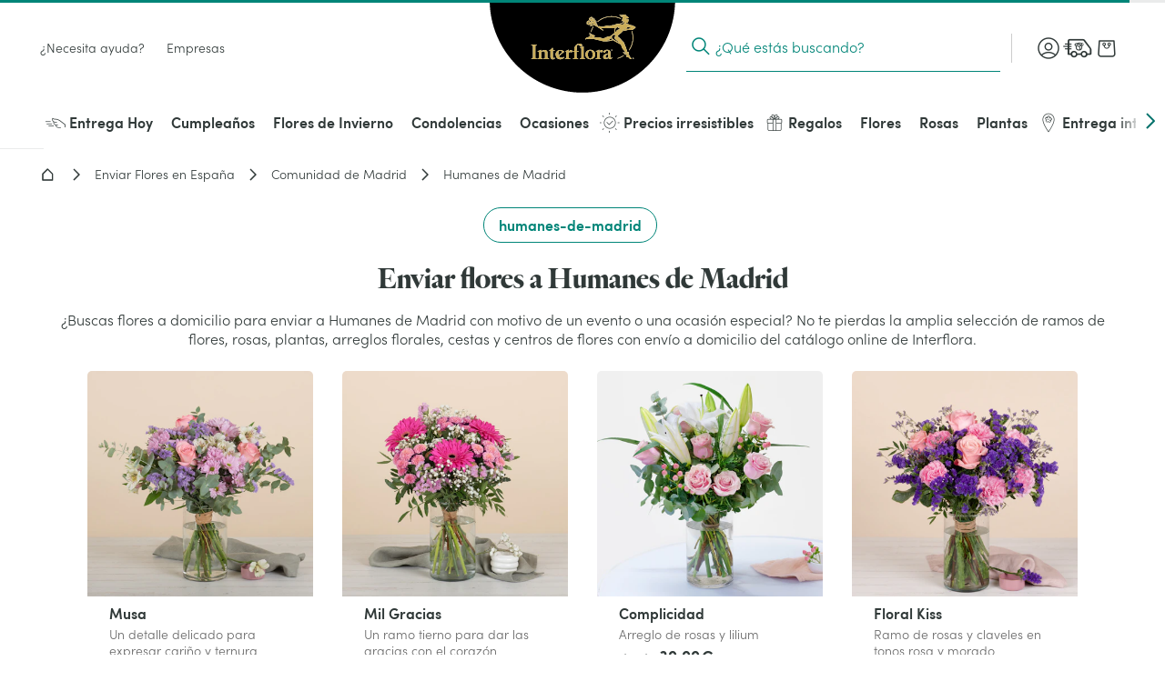

--- FILE ---
content_type: text/html; charset=utf-8
request_url: https://www.interflora.es/floristerias/comunidad-de-madrid/humanes-de-madrid
body_size: 77659
content:
<!doctype html> <html data-n-head-ssr lang="es" data-n-head="%7B%22lang%22:%7B%22ssr%22:%22es%22%7D%7D"> <head><script>
(function(){const t=EventTarget.prototype.addEventListener;const n=EventTarget.prototype.removeEventListener;const e=false;const o=['www.googletagmanager.com','bat.bing.com','bat.bing-int.com','connect.facebook.net','analytics.tiktok.com'];const c=new WeakMap;function r(t,{minLine:n=3}={}){const e=t.split("\n");const o=location.hostname;for(let t=n;t<e.length;t++){const n=e[t].match(/\(?((https?:\/\/[^)]+)):\d+:\d+\)?$/);if(!n)continue;const c=n[1];try{const t=new URL(c);const{hostname:n,pathname:e}=t;if(n!==o){return c}const r=e.match(/\/fstrz\/r\/s\/([^/]+)\//);if(r){const t=r[1];if(t!==o){return`https://${t}/(via ${n})`}}}catch{}}return"unknown"}function s(t){try{const n=new URL(t).hostname;return o.some(t=>n.endsWith(t))}catch{return false}}function i(t){if(window.scheduler&&typeof scheduler.yield==="function"){scheduler.yield().then(t)}else{setTimeout(t,10)}}EventTarget.prototype.addEventListener=function(n,o,a){if(n!=="click"){return t.call(this,n,o,a)}const l=new Error;const u=l.stack||"";const f=r(u,{minLine:3});const h=s(f);if(e&&f!="unknown"&&h){console.log(`[frz SmartINP] Event "click" ${f}${h?" (delayed)":""}`);console.log(`[frz SmartINP] Stacktrace utilisée pour déterminer l’URL source :]\n${u}`)}const m=function(t){t._scriptSourceURL=f;if(h){if(e)console.log(`[frz SmartINP] Delayed process for "click" on ${f}`);const n=this;i(()=>{o.call(n,t)})}else{return o.call(this,t)}};c.set(o,m);return t.call(this,n,m,a)};EventTarget.prototype.removeEventListener=function(t,e,o){if(t!=="click"){return n.call(this,t,e,o)}const r=c.get(e);return n.call(this,t,r||e,o)}})();
</script><style>.frz-img{height:auto;}</style> <title>Flores a domicilio en Humanes de Madrid a domicilio| Interflora</title><meta data-n-head="ssr" charset="utf-8"><meta data-n-head="ssr" data-hid="X-UA-Compatible" http-equiv="X-UA-Compatible" content="IE=edge"><meta data-n-head="ssr" name="viewport" content="width=device-width, initial-scale=1"><meta data-n-head="ssr" data-hid="charset" charset="utf-8"><meta data-n-head="ssr" data-hid="mobile-web-app-capable" name="mobile-web-app-capable" content="yes"><meta data-n-head="ssr" data-hid="apple-mobile-web-app-capable" name="apple-mobile-web-app-capable" content="yes"><meta data-n-head="ssr" data-hid="apple-mobile-web-app-status-bar-style" name="apple-mobile-web-app-status-bar-style" content="black-translucent"><meta data-n-head="ssr" data-hid="theme-color" name="theme-color" content="#303938"><meta data-n-head="ssr" data-hid="twitter:url" name="twitter:url" content="https://www.interflora.es/floristerias/comunidad-de-madrid/humanes-de-madrid"><meta data-n-head="ssr" data-hid="title" name="title" content="Floristerías en Humanes de Madrid a domicilio| Interflora"><meta data-n-head="ssr" data-hid="description" name="description" content="Envía flores a domicilio a Humanes de Madrid.🌻 Si quieres hacer un regalo floral elige Interflora y recibirás las flores con la mejor calidad y servicio por parte de nuestros expertos"><meta data-n-head="ssr" data-hid="og:title" name="og:title" content="Floristerías en Humanes de Madrid a domicilio| Interflora"><meta data-n-head="ssr" data-hid="twitter:title" name="twitter:title" content="Floristerías en Humanes de Madrid a domicilio| Interflora"><meta data-n-head="ssr" data-hid="og:description" name="og:description" content="Envía flores a domicilio a Humanes de Madrid. Si quieres hacer un regalo floral elige Interflora y recibirás las flores con la mejor calidad y servicio por parte de nuestros expertos."><meta data-n-head="ssr" data-hid="twitter:description" name="twitter:description" content="Envía flores a domicilio a Humanes de Madrid. Si quieres hacer un regalo floral elige Interflora y recibirás las flores con la mejor calidad y servicio por parte de nuestros expertos."><meta data-n-head="ssr" data-hid="og:locale" name="og:locale" content="es"><meta data-n-head="ssr" data-hid="og:type" name="og:type" content="article"><meta data-n-head="ssr" data-hid="article:modified_time" name="article:modified_time" content="2024-02-06T11:16:09Z"><meta data-n-head="ssr" data-hid="twitter:card" name="twitter:card" content="summary"><link data-n-head="ssr" rel="mask-icon" color="#caad59" href="/favicon.svg"><link data-n-head="ssr" rel="preconnect" href="https://medias.interflora.fr"><link data-n-head="ssr" data-hid="shortcut-icon" rel="shortcut icon" href="/_nuxt/icons/icon_64x64.739200.png"><link data-n-head="ssr" data-hid="apple-touch-icon" rel="apple-touch-icon" href="/_nuxt/icons/icon_512x512.739200.png" sizes="512x512"><link data-n-head="ssr" href="/_nuxt/icons/splash_iphonese_640x1136.739200.png" media="(device-width: 320px) and (device-height: 568px) and (-webkit-device-pixel-ratio: 2)" rel="apple-touch-startup-image" data-hid="apple-touch-startup-image-iphonese"><link data-n-head="ssr" href="/_nuxt/icons/splash_iphone6_50x1334.739200.png" media="(device-width: 375px) and (device-height: 667px) and (-webkit-device-pixel-ratio: 2)" rel="apple-touch-startup-image" data-hid="apple-touch-startup-image-iphone6"><link data-n-head="ssr" href="/_nuxt/icons/splash_iphoneplus_1080x1920.739200.png" media="(device-width: 621px) and (device-height: 1104px) and (-webkit-device-pixel-ratio: 3)" rel="apple-touch-startup-image" data-hid="apple-touch-startup-image-iphoneplus"><link data-n-head="ssr" href="/_nuxt/icons/splash_iphonex_1125x2436.739200.png" media="(device-width: 375px) and (device-height: 812px) and (-webkit-device-pixel-ratio: 3)" rel="apple-touch-startup-image" data-hid="apple-touch-startup-image-iphonex"><link data-n-head="ssr" href="/_nuxt/icons/splash_iphonexr_828x1792.739200.png" media="(device-width: 414px) and (device-height: 896px) and (-webkit-device-pixel-ratio: 2)" rel="apple-touch-startup-image" data-hid="apple-touch-startup-image-iphonexr"><link data-n-head="ssr" href="/_nuxt/icons/splash_iphonexsmax_1242x2688.739200.png" media="(device-width: 414px) and (device-height: 896px) and (-webkit-device-pixel-ratio: 3)" rel="apple-touch-startup-image" data-hid="apple-touch-startup-image-iphonexsmax"><link data-n-head="ssr" href="/_nuxt/icons/splash_ipad_1536x2048.739200.png" media="(device-width: 768px) and (device-height: 1024px) and (-webkit-device-pixel-ratio: 2)" rel="apple-touch-startup-image" data-hid="apple-touch-startup-image-ipad"><link data-n-head="ssr" media="(device-width: 834px) and (device-height: 1112px) and (-webkit-device-pixel-ratio: 2)" rel="apple-touch-startup-image" data-hid="apple-touch-startup-image-ipadpro1"><link data-n-head="ssr" media="(device-width: 834px) and (device-height: 1194px) and (-webkit-device-pixel-ratio: 2)" rel="apple-touch-startup-image" data-hid="apple-touch-startup-image-ipadpro2"><link data-n-head="ssr" media="(device-width: 1024px) and (device-height: 1366px) and (-webkit-device-pixel-ratio: 2)" rel="apple-touch-startup-image" data-hid="apple-touch-startup-image-ipadpro3"><link data-n-head="ssr" rel="manifest" href="/_nuxt/manifest.f2a9762d.json" data-hid="manifest" crossorigin="use-credentials"><link data-n-head="ssr" rel="canonical" href="https://www.interflora.es/floristerias/comunidad-de-madrid/humanes-de-madrid"><script>fstrz=!0;;function frzRemoveDimensionsTag(img) {
        // don't verifyAspectRatio if the image is not loaded
        if (!img.classList.contains('lazyfrz')) {
          try {
            const renderedAspectRatio = img.width / img.height;
            const intrinsecAspectRatio = img.naturalWidth / img.naturalHeight;
            // in the case where the addition of width and height attribut change the aspect ratio
            if (
              100 *
                Math.abs((renderedAspectRatio - intrinsecAspectRatio) / ((renderedAspectRatio + intrinsecAspectRatio) / 2)) >
              5
            ) {
              img.removeAttribute('width');
              img.removeAttribute('height');
              img.classList.remove('frz-img');
            }
          } catch (err) {}
        }
      }
      document.addEventListener('lazyloaded', function (e) {
        frzRemoveDimensionsTag(e.target);
      });
      </script><script data-n-head="ssr" data-hid="axeptio-settings" type="text/javascript">window.axeptioSettings = { 
            clientId: '6752f6890c3f03e68213a301', 
            cookiesVersion: 'es-eu-06-12-2024',
            userCookiesDomain: window.location.host,
            googleConsentMode: {
              default: {
                analytics_storage: 'denied',
                ad_storage: 'denied',
                ad_user_data: 'denied',
                ad_personalization: 'denied',
                wait_for_update: 500
              }
            }
          };</script><script data-n-head="ssr" data-hid="axeptio-init" src="https://static.axept.io/sdk-slim.js" async type="text/javascript"></script><script data-n-head="ssr" data-hid="gtm-init" type="text/javascript">
          window.dataLayer = window.dataLayer || [];
          window.dataLayer.push({
            'event': 'default_consent',
            'ad_storage': 'denied',
            'analytics_storage': 'denied',
            'ad_user_data': 'denied',
            'ad_personalization': 'denied'
          });
          const isCatalog = () => {
            return /^(catalogue-fleuriste|florist-catalog)./.test(window.location.hostname)
          };
          (function(w,d,s,l,i){
            w[l]=w[l]||[];
            w[l].push({'gtm.start': new Date().getTime(),event:'gtm.js'});
            var f=d.getElementsByTagName(s)[0],
                j=d.createElement(s), dl=l!='dataLayer'?'&l='+l:'';
            j.async=true; j.src='https://ss.interflora.es/e6jtu5jr9z2iuoz.js?awl='+i.replace(/^GTM-/, '')+dl;
            f.parentNode.insertBefore(j,f);
          })(window,document,'script','dataLayer','GTM-PVW4PZ6');
          if (!isCatalog()) {
            (function(w,d,s,l,i){
              w[l]=w[l]||[];
              w[l].push({'gtm.start': new Date().getTime(),event:'gtm.js'});
              var f=d.getElementsByTagName(s)[0],
                  j=d.createElement(s), dl=l!='dataLayer'?'&l='+l:'';
              j.async=true; j.src='https://ss.interflora.es/e6jtu5jr9z2iuoz.js?awl='+i.replace(/^GTM-/, '')+dl;
              f.parentNode.insertBefore(j,f);
            })(window,document,'script','dataLayer','GTM-NV234NP');
          }
        </script><script data-n-head="ssr" data-hid="nuxt-jsonld-46c1410c" type="application/ld+json">{"@context":"https://schema.org","@type":"Breadcrumb","itemListElement":[{"@type":"ListItem","position":1,"name":"Interflora","item":"https://www.interflora.es"},{"@type":"ListItem","position":2,"name":"Enviar Flores en España","item":"https://www.interflora.es/floristerias"},{"@type":"ListItem","position":3,"name":"Comunidad de Madrid","item":"https://www.interflora.es/floristerias/comunidad-de-madrid"},{"@type":"ListItem","position":4,"name":"Humanes de Madrid","item":"https://www.interflora.es/floristerias/comunidad-de-madrid/humanes-de-madrid"}]}</script><script data-n-head="ssr" data-hid="nuxt-jsonld-72727d6e" type="application/ld+json">{"@context":"https://schema.org","@type":"Organization","name":"Interflora","url":"https://www.interflora.es","logo":"https://www.interflora.es/img/logo/site-logo-with-icon.png","contactPoint":{"@type":"ContactPoint","telephone":"0825202020","contactType":"customer service","areaServed":"FR","availableLanguage":["Danish","Spanish","French","Italian","Portuguese","Swedish"]},"sameAs":["https://twitter.com/interflora_It","https://www.instagram.com/interflora_italia/","https://www.interflora.it","https://www.facebook.com/interflora.it/"]}</script><style data-vue-ssr-id="6e17da52:0 662ec3d2:0 118ea454:0 5e6464fa:0 4dc5814a:0 14a9d8f4:0 27d4c396:0 10d9f200:0 2f5faba2:0 50149adc:0 2e25cda9:0 4ef5686d:0 726df3b4:0 49dbfbaa:0 1b8d17ca:0 0fcec4e2:0 43030aa6:0 05073a26:0 73acdc7d:0 40c8bc88:0 692a5c95:0 19fc3376:0 8cd13918:0 49f7b598:0 f5338088:0 0a99251c:0 021e0b4a:0 1bf196e4:0 3e2e816d:0 2e0b766c:0 356881ea:0 49d70f77:0 11425a66:0 4e6350a7:0 750d050b:0 42daa5d5:0 590639a8:0 03ce6ffb:0 50dbea48:0 13c8645a:0 3cb67d1e:0 7852cbdd:0 7100e293:0 521d0627:0 5593f108:0 009c76ca:0 3a6f975f:0 72b2233c:0 d953d744:0 0300abcf:0 1c2f6c08:0 545f23fa:0 0513067b:0 20af12d3:0 0b14c4fd:0 5d405e19:0 b8038796:0 9d751d38:0 d63184d4:0 4470b85e:0 432e5e06:0 7e0047e6:0 441526ae:0 4bac13a1:0">:root{--DS-colors-primary-50:#f2f9f8;--DS-colors-primary-100:#e5f3f1;--DS-colors-primary-200:#cbe8e0;--DS-colors-primary-500:#008578;--DS-colors-primary-700:#04726b;--DS-colors-secondary-100:#f4ebe4;--DS-colors-tertiary-500:#caad59;--DS-colors-quaternary-500:#b80832;--DS-colors-neutral-0:#fff;--DS-colors-neutral-0-opacity-10:hsla(0,0%,100%,0.1);--DS-colors-neutral-0-opacity-20:hsla(0,0%,100%,0.2);--DS-colors-neutral-0-opacity-40:hsla(0,0%,100%,0.4);--DS-colors-neutral-0-opacity-60:hsla(0,0%,100%,0.6);--DS-colors-neutral-0-opacity-80:hsla(0,0%,100%,0.8);--DS-colors-neutral-50:#f4f5f5;--DS-colors-neutral-100:#eaebeb;--DS-colors-neutral-200:#ddd;--DS-colors-neutral-500:#656e6f;--DS-colors-neutral-700:#596160;--DS-colors-neutral-900:#303938;--DS-colors-neutral-1000:#000;--DS-colors-neutral-1000-opacity-10:rgba(0,0,0,0.1);--DS-colors-neutral-1000-opacity-20:rgba(0,0,0,0.2);--DS-colors-neutral-1000-opacity-40:rgba(0,0,0,0.4);--DS-colors-neutral-1000-opacity-60:rgba(0,0,0,0.6);--DS-colors-neutral-1000-opacity-80:rgba(0,0,0,0.8);--DS-colors-info-100:#e0f0ff;--DS-colors-info-500:#0075e1;--DS-colors-warning-100:#ffebe0;--DS-colors-warning-500:#cd4a00;--DS-colors-success-100:#e6f9f0;--DS-colors-success-500:#1f8755;--DS-colors-error-100:#fbe8e4;--DS-colors-error-500:#c6351b;--DS-colors-interfloraPlus-500:#645aa5;--DS-gradients-shadow-linear-to-bottom:linear-gradient(180deg,#000,transparent);--DS-gradients-shadow-linear-to-left:linear-gradient(270deg,#000,transparent);--DS-gradients-shadow-linear-to-right:linear-gradient(90deg,#000,transparent);--DS-gradients-shadow-linear-to-top:linear-gradient(0deg,#000,transparent);--DS-gradients-reverse-linear-to-bottom:linear-gradient(180deg,#fff,hsla(0,0%,100%,0));--DS-gradients-reverse-linear-to-left:linear-gradient(270deg,#fff,hsla(0,0%,100%,0));--DS-gradients-reverse-linear-to-right:linear-gradient(90deg,#fff,hsla(0,0%,100%,0));--DS-gradients-reverse-linear-to-top:linear-gradient(0deg,#fff,hsla(0,0%,100%,0));--DS-border-large:4px;--DS-border-medium:2px;--DS-border-standard:1px;--DS-border-small:0;--DS-grid-mobile-gutter:16px;--DS-grid-mobile-by4:repeat(4,1fr);--DS-grid-mobile-by2:repeat(2,1fr);--DS-grid-mobile-by1:repeat(1,1fr);--DS-grid-tablet-gutter:24px;--DS-grid-tablet-by8:repeat(8,1fr);--DS-grid-tablet-by4:repeat(4,1fr);--DS-grid-tablet-by2:repeat(2,1fr);--DS-grid-tablet-by1:repeat(1,1fr);--DS-grid-desktop-gutter:32px;--DS-grid-desktop-by12:repeat(12,1fr);--DS-grid-desktop-by6:repeat(6,1fr);--DS-grid-desktop-by4:repeat(4,1fr);--DS-grid-desktop-by3:repeat(3,1fr);--DS-grid-desktop-by2:repeat(2,1fr);--DS-grid-desktop-by1:repeat(1,1fr);--DS-grid-desktop-large-gutter:32px;--DS-grid-desktop-large-by12:repeat(12,1fr);--DS-grid-desktop-large-by6:repeat(6,1fr);--DS-grid-desktop-large-by4:repeat(4,1fr);--DS-grid-desktop-large-by3:repeat(3,1fr);--DS-grid-desktop-large-by2:repeat(2,1fr);--DS-grid-desktop-large-by1:repeat(1,1fr);--DS-radius-circle:50%;--DS-radius-rounded:9999rem;--DS-radius-large:15px;--DS-radius-medium:10px;--DS-radius-standard:5px;--DS-radius-small:0;--DS-shadow-distant:0 8px 20px 4px rgba(0,0,0,0.2);--DS-shadow-standard:0 1px 8px 0px rgba(0,0,0,0.2);--DS-shadow-close:0 3px 3px -2px rgba(0,0,0,0.26);--DS-spacing-space-0:0;--DS-spacing-space-25:2px;--DS-spacing-space-50:4px;--DS-spacing-space-100:8px;--DS-spacing-space-150:12px;--DS-spacing-space-200:16px;--DS-spacing-space-300:24px;--DS-spacing-space-400:32px;--DS-spacing-space-500:40px;--DS-spacing-space-600:48px;--DS-spacing-space-800:64px;--DS-spacing-space-1000:80px;--DS-easing-neutral:linear;--DS-easing-standard:cubic-bezier(0.25,0.46,0.45,0.94);--DS-easing-accelerate:cubic-bezier(0.895,0.03,0.685,0.22);--DS-easing-decelerate:cubic-bezier(0.165,0.84,0.44,1);--DS-timing-x-fast:100ms;--DS-timing-fast:250ms;--DS-timing-standard:500ms;--DS-timing-slow:1000ms;--DS-timing-x-slow:2000ms;--DS-site-range-min:320px;--DS-site-range-max:1440px;--DS-site-range-background-limit:1600px;--DS-typeface-1-font-family:"Heldane Display",sans-serif;--DS-typeface-1-font-weight:700;--DS-typeface-1-font-style:normal;--DS-typeface-2-font-family:"Sofia Pro",sans-serif;--DS-typeface-2-font-weight:400;--DS-typeface-2-font-style:normal;--DS-typeface-3-font-family:"Sofia Pro",sans-serif;--DS-typeface-3-font-weight:700;--DS-typeface-3-font-style:normal;--DS-commons-SiteHeader-height:66px;--DS-commons-SiteHeader-height_desktop:102px;--DS-commons-SiteHeader-height-checkout_desktop:88px;--DS-commons-SiteLogo-width:121px;--DS-commons-SiteLogo-height:61px;--DS-commons-SiteLogo-width_desktop:204px;--DS-commons-SiteLogo-height_desktop:102px;--DS-commons-BrandInfo-width:160px;--DS-commons-BrandInfo-height:48px;--DS-commons-BarTools-height:48px;--DS-commons-ButtonAction-maxWidth:375px;--DS-commons-MainMenu-height_desktop:60px;--DS-commons-Expand-size:24px;--DS-commons-Icon-size:32px;--DS-commons-Icon-size-small:24px}
@font-face{font-family:"webfont-icons";font-display:swap;font-weight:400;font-style:normal;src:url(/_nuxt/fonts/webfont-icons.e87afde.woff2) format("woff2")}@font-face{font-family:"Heldane Display";font-display:block;font-weight:700;font-style:normal;src:url(/_nuxt/fonts/heldane-display-web-bold.f54f312.woff2) format("woff2")}@font-face{font-family:"Sofia Pro";font-display:block;font-weight:400;font-style:normal;src:url(/_nuxt/fonts/sofia-pro-light-webfont.c9c436d.woff2) format("woff2")}@font-face{font-family:"Sofia Pro";font-display:block;font-weight:700;font-style:normal;src:url(/_nuxt/fonts/sofia-pro-semi-bold-webfont.5b657a3.woff2) format("woff2")}
.nuxt-progress{position:fixed;top:0;left:0;right:0;height:2px;width:0;opacity:1;transition:width .1s,opacity .4s;background-color:#000;z-index:999999}.nuxt-progress.nuxt-progress-notransition{transition:none}.nuxt-progress-failed{background-color:red}
.AfwHelper_PageBackground--primary-50,.AfwHelper_PageBackground--primary_50{background-color:#f2f9f8;background-color:var(--DS-colors-primary-50)}.AfwHelper_PageBackground--primary-100,.AfwHelper_PageBackground--primary_100,.homepage .AfwHelper_SiteContainer .main_title{background-color:#e5f3f1;background-color:var(--DS-colors-primary-100)}.AfwHelper_PageBackground--primary-200,.AfwHelper_PageBackground--primary_200{background-color:#cbe8e0;background-color:var(--DS-colors-primary-200)}.AfwHelper_SiteContainer .AfwHelper_SiteContainer_overflow .before_header:not(.ZoneCmsEmpty),.AfwHelper_SiteContainer .AfwHelper_SiteContainer_overflow .before_header:not(.ZoneCmsEmpty) .EditorialWysiwyg{background-color:#008578;background-color:var(--DS-colors-primary-500)}.AfwHelper_PageBackground--primary-700,.AfwHelper_PageBackground--primary_700{background-color:#04726b;background-color:var(--DS-colors-primary-700)}.homepage .AfwHelper_SiteContainer .main_title{color:#04726b;color:var(--DS-colors-primary-700)}.AfwHelper_Border--bottom,.AfwHelper_Border--top{border-color:#04726b;border-color:var(--DS-colors-primary-700)}.AfwHelper_PageBackground--secondary-100,.AfwHelper_PageBackground--secondary_100,.AfwHelper_TemplateWrapper--secondary-100{background-color:#f4ebe4;background-color:var(--DS-colors-secondary-100)}body{background-color:#fff;background-color:var(--DS-colors-neutral-0)}.AfwHelper_SiteContainer .AfwHelper_SiteContainer_overflow .before_header:not(.ZoneCmsEmpty),.AfwHelper_SiteContainer .AfwHelper_SiteContainer_overflow .before_header:not(.ZoneCmsEmpty) .EditorialWysiwyg,.AfwHelper_SiteContainer .AfwHelper_SiteContainer_overflow .before_header:not(.ZoneCmsEmpty) .EditorialWysiwyg .EditorialWysiwyg a,.AfwHelper_SiteContainer .AfwHelper_SiteContainer_overflow .before_header:not(.ZoneCmsEmpty) .EditorialWysiwyg a,body.isFixture:after{color:#fff;color:var(--DS-colors-neutral-0)}.AfwHelper_PageBackground--neutral-50,.AfwHelper_PageBackground--neutral_50,.AfwHelper_TemplateWrapper--neutral-50{background-color:#f4f5f5;background-color:var(--DS-colors-neutral-50)}.AfwHelper_PageBackground--neutral-100,.AfwHelper_PageBackground--neutral_100{background-color:#eaebeb;background-color:var(--DS-colors-neutral-100)}.AfwHelper_PageBackground--neutral-100-border-block,.AfwHelper_PageBackground--neutral-100-border-top,.AfwHelper_PageBackground--neutral_100_border_block,.AfwHelper_PageBackground--neutral_100_border_top{border-color:#eaebeb;border-color:var(--DS-colors-neutral-100)}body{color:#303938;color:var(--DS-colors-neutral-900)}.AfwHelper_Todo,body.isFixture:after{background-color:#c6351b;background-color:var(--DS-colors-error-500)}.AfwHelper_Border--top,.AfwHelper_PageBackground--neutral-100-border-block,.AfwHelper_PageBackground--neutral-100-border-top,.AfwHelper_PageBackground--neutral_100_border_block,.AfwHelper_PageBackground--neutral_100_border_top{border-top-width:1px;border-top-width:var(--DS-border-standard);border-top-style:solid}.AfwHelper_Border--bottom,.AfwHelper_PageBackground--neutral-100-border-block,.AfwHelper_PageBackground--neutral_100_border_block{border-bottom-width:1px;border-bottom-width:var(--DS-border-standard);border-bottom-style:solid}@media (min-width:640px){.AfwHelper_PageWrapper--side{width:100%;display:grid;align-content:space-around;justify-content:space-between;grid-column-gap:24px;grid-column-gap:var(--DS-grid-tablet-gutter);grid-template-columns:repeat(8,1fr);grid-template-columns:var(--DS-grid-tablet-by8)}}@media (min-width:960px){.AfwHelper_PageWrapper--side{width:100%;display:grid;align-content:space-around;justify-content:space-between;grid-column-gap:32px;grid-column-gap:var(--DS-grid-desktop-gutter);grid-template-columns:repeat(12,1fr);grid-template-columns:var(--DS-grid-desktop-by12)}}body.isFixture .ButtonPrimary{margin:8px;margin:var(--DS-spacing-space-100)}body.isFixture:after{padding:16px;padding:var(--DS-spacing-space-200)}.AfwHelper_TextLink,.homepage .AfwHelper_SiteContainer .main_title,body,body.isFixture:after{font-weight:400;font-style:normal;font-family:"Sofia Pro",sans-serif;-webkit-font-feature-settings:"kern";font-feature-settings:"kern";font-kerning:normal;-webkit-font-smoothing:antialiased;-moz-osx-font-smoothing:grayscale}body{font-size:1rem;line-height:1.5}@media (min-width:640px){body{font-size:1rem;line-height:1.5}}@media (min-width:960px){body{font-size:1rem;line-height:1.35}}@media (min-width:1080px){body{font-size:1rem;line-height:1.35}}body.isFixture:after{font-size:.875rem;line-height:1.5}@media (min-width:640px){body.isFixture:after{font-size:.875rem;line-height:1.5}}@media (min-width:960px){body.isFixture:after{font-size:.875rem;line-height:1.35}}@media (min-width:1080px){body.isFixture:after{font-size:.875rem;line-height:1.35}}.AfwHelper_TextLink{font-size:.875rem;line-height:1.1}@media (min-width:640px){.AfwHelper_TextLink{font-size:.875rem;line-height:1.1}}@media (min-width:960px){.AfwHelper_TextLink{font-size:1rem;line-height:1.2}}@media (min-width:1080px){.AfwHelper_TextLink{font-size:1rem;line-height:1.2}}.homepage .AfwHelper_SiteContainer .main_title{font-size:.875rem;line-height:1.5}@media (min-width:640px){.homepage .AfwHelper_SiteContainer .main_title{font-size:.875rem;line-height:1.5}}@media (min-width:960px){.homepage .AfwHelper_SiteContainer .main_title{font-size:1rem;line-height:1.35}}@media (min-width:1080px){.homepage .AfwHelper_SiteContainer .main_title{font-size:1rem;line-height:1.35}}.AfwHelper_SiteContainer .AfwHelper_SiteContainer_overflow .before_header:not(.ZoneCmsEmpty),.AfwHelper_SiteContainer .AfwHelper_SiteContainer_overflow .before_header:not(.ZoneCmsEmpty) .EditorialWysiwyg{font-weight:700;font-style:normal;font-family:"Sofia Pro",sans-serif;-webkit-font-feature-settings:"kern";font-feature-settings:"kern";font-kerning:normal;-webkit-font-smoothing:antialiased;-moz-osx-font-smoothing:grayscale;font-size:1rem}@media (min-width:640px){.AfwHelper_SiteContainer .AfwHelper_SiteContainer_overflow .before_header:not(.ZoneCmsEmpty),.AfwHelper_SiteContainer .AfwHelper_SiteContainer_overflow .before_header:not(.ZoneCmsEmpty) .EditorialWysiwyg{font-size:1rem}}@media (min-width:960px){.AfwHelper_SiteContainer .AfwHelper_SiteContainer_overflow .before_header:not(.ZoneCmsEmpty),.AfwHelper_SiteContainer .AfwHelper_SiteContainer_overflow .before_header:not(.ZoneCmsEmpty) .EditorialWysiwyg{font-size:1rem}}@media (min-width:1080px){.AfwHelper_SiteContainer .AfwHelper_SiteContainer_overflow .before_header:not(.ZoneCmsEmpty),.AfwHelper_SiteContainer .AfwHelper_SiteContainer_overflow .before_header:not(.ZoneCmsEmpty) .EditorialWysiwyg{font-size:1rem}}a,abbr,acronym,address,applet,article,aside,audio,b,big,blockquote,body,canvas,caption,center,cite,code,dd,del,details,dfn,div,dl,dt,em,embed,fieldset,figcaption,figure,footer,form,h1,h2,h3,h4,h5,h6,header,hgroup,html,i,iframe,img,ins,kbd,label,legend,li,main,mark,menu,nav,object,ol,output,p,pre,q,ruby,s,samp,section,small,span,strike,strong,sub,summary,sup,table,tbody,td,tfoot,th,thead,time,tr,tt,u,ul,var,video{margin:0;padding:0;border:0;font-size:100%;font:inherit;vertical-align:baseline}article,aside,details,figcaption,figure,footer,header,hgroup,main,menu,nav,section{display:block}[hidden]{display:none}body{line-height:1}menu,ol,ul{list-style:none}blockquote,q{quotes:none}blockquote:after,blockquote:before,q:after,q:before{content:"";content:none}table{border-collapse:collapse;border-spacing:0}@-webkit-keyframes fadeOutToTheTop{60%{opacity:0;padding:0;margin:0}to{opacity:0;height:0;padding:0;margin:0;display:none}}@keyframes fadeOutToTheTop{60%{opacity:0;padding:0;margin:0}to{opacity:0;height:0;padding:0;margin:0;display:none}}@-webkit-keyframes fadeOutToTheRight{to{opacity:1;-webkit-transform:translateX(0);transform:translateX(0)}}@keyframes fadeOutToTheRight{to{opacity:1;-webkit-transform:translateX(0);transform:translateX(0)}}@-webkit-keyframes slideBottomToTop{0%{opacity:0;-webkit-transform:translateY(100dvh) translateZ(0);transform:translateY(100dvh) translateZ(0)}to{-webkit-transform:translateY(0) translateZ(0);transform:translateY(0) translateZ(0)}}@keyframes slideBottomToTop{0%{opacity:0;-webkit-transform:translateY(100dvh) translateZ(0);transform:translateY(100dvh) translateZ(0)}to{-webkit-transform:translateY(0) translateZ(0);transform:translateY(0) translateZ(0)}}@-webkit-keyframes slideTopToBottom{0%{opacity:1;-webkit-transform:translateY(0) translateZ(0);transform:translateY(0) translateZ(0);display:block}to{-webkit-transform:translateY(100dvh) translateZ(0);transform:translateY(100dvh) translateZ(0);display:none}}@keyframes slideTopToBottom{0%{opacity:1;-webkit-transform:translateY(0) translateZ(0);transform:translateY(0) translateZ(0);display:block}to{-webkit-transform:translateY(100dvh) translateZ(0);transform:translateY(100dvh) translateZ(0);display:none}}@-webkit-keyframes slideFromRight{0%{right:-100%}to{right:0}}@keyframes slideFromRight{0%{right:-100%}to{right:0}}@-webkit-keyframes slideToRight{0%{right:0}to{right:-100%}}@keyframes slideToRight{0%{right:0}to{right:-100%}}@-webkit-keyframes slideRightToLeft{0%{opacity:0;-webkit-transform:translateX(100%) translateZ(0);transform:translateX(100%) translateZ(0)}50%{-webkit-transform:translateX(-1%) translateZ(0);transform:translateX(-1%) translateZ(0)}to{-webkit-transform:translateX(0) translateZ(0);transform:translateX(0) translateZ(0)}}@keyframes slideRightToLeft{0%{opacity:0;-webkit-transform:translateX(100%) translateZ(0);transform:translateX(100%) translateZ(0)}50%{-webkit-transform:translateX(-1%) translateZ(0);transform:translateX(-1%) translateZ(0)}to{-webkit-transform:translateX(0) translateZ(0);transform:translateX(0) translateZ(0)}}@-webkit-keyframes acrossIn{0%{opacity:0}to{opacity:1}}@keyframes acrossIn{0%{opacity:0}to{opacity:1}}@-webkit-keyframes acrossOut{0%{opacity:1}to{opacity:0}}@keyframes acrossOut{0%{opacity:1}to{opacity:0}}@-webkit-keyframes acrossInOut{0%{opacity:0}35%{opacity:1}60%{opacity:1}95%{opacity:0}to{opacity:0}}@keyframes acrossInOut{0%{opacity:0}35%{opacity:1}60%{opacity:1}95%{opacity:0}to{opacity:0}}@-webkit-keyframes fixOnScroll{0%{opacity:0;-webkit-transform:scale(.95);transform:scale(.95)}to{opacity:1;-webkit-transform:scale(1);transform:scale(1)}}@keyframes fixOnScroll{0%{opacity:0;-webkit-transform:scale(.95);transform:scale(.95)}to{opacity:1;-webkit-transform:scale(1);transform:scale(1)}}@scroll-timeline slide{source:selector(#s);orientation:inline;time-range:1s}@-webkit-keyframes dot{0%{--slide:1}12.5%{--slide:2}37.5%{--slide:3}62.5%{--slide:4}87.5%,to{--slide:5}}@keyframes dot{0%{--slide:1}12.5%{--slide:2}37.5%{--slide:3}62.5%{--slide:4}87.5%,to{--slide:5}}@-webkit-keyframes skeletonAnimation{0%{-webkit-transform:translate3d(-30%,0,0);transform:translate3d(-30%,0,0)}to{-webkit-transform:translate3d(30%,0,0);transform:translate3d(30%,0,0)}}@keyframes skeletonAnimation{0%{-webkit-transform:translate3d(-30%,0,0);transform:translate3d(-30%,0,0)}to{-webkit-transform:translate3d(30%,0,0);transform:translate3d(30%,0,0)}}@-webkit-keyframes bounce{0%,8%,20%,32%,40%,to{-webkit-transform:translateY(0);transform:translateY(0)}16%{-webkit-transform:translateY(-16px);transform:translateY(-16px);-webkit-transform:translateY(calc(var(--DS-spacing-space-200)*-1));transform:translateY(calc(var(--DS-spacing-space-200)*-1))}24%{-webkit-transform:translateY(-8px);transform:translateY(-8px);-webkit-transform:translateY(calc(var(--DS-spacing-space-100)*-1));transform:translateY(calc(var(--DS-spacing-space-100)*-1))}}@keyframes bounce{0%,8%,20%,32%,40%,to{-webkit-transform:translateY(0);transform:translateY(0)}16%{-webkit-transform:translateY(-16px);transform:translateY(-16px);-webkit-transform:translateY(calc(var(--DS-spacing-space-200)*-1));transform:translateY(calc(var(--DS-spacing-space-200)*-1))}24%{-webkit-transform:translateY(-8px);transform:translateY(-8px);-webkit-transform:translateY(calc(var(--DS-spacing-space-100)*-1));transform:translateY(calc(var(--DS-spacing-space-100)*-1))}}body.preventFromScroll{width:100vw;height:100vh;overflow:hidden}body.isFixture:after{content:"/!\\ Fixture mode /!\\";position:fixed;z-index:1000;bottom:0;right:0}body .page-enter-to{-webkit-animation:acrossIn 1s ease-out .15s both;animation:acrossIn 1s ease-out .15s both;-webkit-animation:acrossIn var(--DS-timing-slow) ease-out both .15s;animation:acrossIn var(--DS-timing-slow) ease-out both .15s}body .page-enter,body .page-leave-active{opacity:0}body .list-enter-active,body .list-leave-active{max-height:200px;overflow:hidden}body .list-enter,body .list-leave-to{padding-top:0;padding-bottom:0;max-height:0}a{color:inherit;text-decoration:none}.sr-only{border:0;clip:rect(1px,1px,1px,1px);-webkit-clip-path:inset(50%);clip-path:inset(50%);height:1px;overflow:hidden;padding:0;position:absolute;width:1px;white-space:nowrap}.sr-only-focusable:focus{clip:auto;-webkit-clip-path:none;clip-path:none;height:auto;margin:auto;overflow:visible;width:auto;white-space:normal}.skip-navigation{background-color:#fff;border-bottom-left-radius:5px;border-bottom-left-radius:var(--DS-radius-standard);border-bottom-right-radius:5px;border-bottom-right-radius:var(--DS-radius-standard);border:1px solid #656e6f;border:var(--DS-border-standard) solid var(--DS-colors-neutral-500);position:absolute;top:0;left:-9999px;z-index:999;padding:24px;padding:var(--DS-spacing-space-300);opacity:0;transition-property:opacity}.skip-navigation[\:has\(button\:focus\)]{left:0;opacity:1}.skip-navigation:has(button:focus){left:0;opacity:1}.AfwHelper_SiteContainer{position:relative;margin:0 auto;min-width:320px;min-width:var(--DS-site-range-min);max-width:1600px;max-width:var(--DS-site-range-background-limit)}.AfwHelper_SiteContainer:before{right:100%}.AfwHelper_SiteContainer:after,.AfwHelper_SiteContainer:before{content:"";position:absolute;top:0;width:calc(50vw - 800px);width:calc(50vw - var(--DS-site-range-background-limit)/2);height:100%;background-color:#eaebeb;background-color:var(--DS-colors-neutral-100)}.AfwHelper_SiteContainer:after{left:100%}.AfwHelper_SiteContainer_overflow{position:relative;margin:0 auto;width:100%;overflow:hidden}.AfwHelper_PageContainer{position:relative;margin:0 auto;overflow:hidden;overflow:clip}.AfwHelper_PageContainer,.AfwHelper_PageMinHeight{min-height:68vh}.AfwHelper_PageState{transition-property:opacity;transition-duration:.3s}.AfwHelper_PageState--loading,.AfwHelper_PageState--unactive{opacity:0}.AfwHelper_PageState--disable{display:none}.AfwHelper_PageState--active{opacity:1;display:block}.AfwHelper_PageWrapper,.AfwHelper_PageWrapper--alternate,.AfwHelper_PageWrapper--side,.AfwHelper_PageWrapper--small,.AfwHelper_PageWrapper--small-from-tablet,.AfwHelper_PageWrapper--small_from_tablet,.AfwHelper_PageWrapper--xsmall,.AfwHelper_PageWrapper--xsmall-from-tablet,.AfwHelper_PageWrapper--xsmall_from_tablet,.AfwHelper_PageWrapper--xxsmall,.AfwHelper_PageWrapper--xxsmall-from-tablet,.AfwHelper_PageWrapper--xxsmall_from_tablet{width:100%;max-width:1440px;max-width:var(--DS-site-range-max);margin:0 auto;box-sizing:border-box;padding-left:24px;padding-left:var(--DS-spacing-space-300);padding-right:24px;padding-right:var(--DS-spacing-space-300)}@media (min-width:640px){.AfwHelper_PageWrapper,.AfwHelper_PageWrapper--alternate,.AfwHelper_PageWrapper--side,.AfwHelper_PageWrapper--small,.AfwHelper_PageWrapper--small-from-tablet,.AfwHelper_PageWrapper--small_from_tablet,.AfwHelper_PageWrapper--xsmall,.AfwHelper_PageWrapper--xsmall-from-tablet,.AfwHelper_PageWrapper--xsmall_from_tablet,.AfwHelper_PageWrapper--xxsmall,.AfwHelper_PageWrapper--xxsmall-from-tablet,.AfwHelper_PageWrapper--xxsmall_from_tablet{padding-left:32px;padding-left:var(--DS-spacing-space-400);padding-right:32px;padding-right:var(--DS-spacing-space-400)}}@media (min-width:960px){.AfwHelper_PageWrapper,.AfwHelper_PageWrapper--alternate,.AfwHelper_PageWrapper--side,.AfwHelper_PageWrapper--small,.AfwHelper_PageWrapper--small-from-tablet,.AfwHelper_PageWrapper--small_from_tablet,.AfwHelper_PageWrapper--xsmall,.AfwHelper_PageWrapper--xsmall-from-tablet,.AfwHelper_PageWrapper--xsmall_from_tablet,.AfwHelper_PageWrapper--xxsmall,.AfwHelper_PageWrapper--xxsmall-from-tablet,.AfwHelper_PageWrapper--xxsmall_from_tablet{padding-left:48px;padding-left:var(--DS-spacing-space-600);padding-right:48px;padding-right:var(--DS-spacing-space-600)}}.AfwHelper_PageWrapper--xxsmall,.AfwHelper_PageWrapper--xxsmall-from-tablet,.AfwHelper_PageWrapper--xxsmall_from_tablet{outline:none}.AfwHelper_PageWrapper--xxsmall-from-tablet>a,.AfwHelper_PageWrapper--xxsmall-from-tablet>div,.AfwHelper_PageWrapper--xxsmall-from-tablet>form,.AfwHelper_PageWrapper--xxsmall-from-tablet>p,.AfwHelper_PageWrapper--xxsmall-from-tablet>ul,.AfwHelper_PageWrapper--xxsmall>a,.AfwHelper_PageWrapper--xxsmall>div,.AfwHelper_PageWrapper--xxsmall>form,.AfwHelper_PageWrapper--xxsmall>p,.AfwHelper_PageWrapper--xxsmall>ul,.AfwHelper_PageWrapper--xxsmall_from_tablet>a,.AfwHelper_PageWrapper--xxsmall_from_tablet>div,.AfwHelper_PageWrapper--xxsmall_from_tablet>form,.AfwHelper_PageWrapper--xxsmall_from_tablet>p,.AfwHelper_PageWrapper--xxsmall_from_tablet>ul{margin:0 auto}@media (min-width:640px){.AfwHelper_PageWrapper--xxsmall-from-tablet>a,.AfwHelper_PageWrapper--xxsmall-from-tablet>div,.AfwHelper_PageWrapper--xxsmall-from-tablet>form,.AfwHelper_PageWrapper--xxsmall-from-tablet>p,.AfwHelper_PageWrapper--xxsmall-from-tablet>ul,.AfwHelper_PageWrapper--xxsmall>a,.AfwHelper_PageWrapper--xxsmall>div,.AfwHelper_PageWrapper--xxsmall>form,.AfwHelper_PageWrapper--xxsmall>p,.AfwHelper_PageWrapper--xxsmall>ul,.AfwHelper_PageWrapper--xxsmall_from_tablet>a,.AfwHelper_PageWrapper--xxsmall_from_tablet>div,.AfwHelper_PageWrapper--xxsmall_from_tablet>form,.AfwHelper_PageWrapper--xxsmall_from_tablet>p,.AfwHelper_PageWrapper--xxsmall_from_tablet>ul{width:58%;padding-left:0;padding-right:0}}.AfwHelper_PageWrapper--xsmall,.AfwHelper_PageWrapper--xsmall-from-tablet,.AfwHelper_PageWrapper--xsmall_from_tablet{outline:none}.AfwHelper_PageWrapper--xsmall-from-tablet>a,.AfwHelper_PageWrapper--xsmall-from-tablet>div,.AfwHelper_PageWrapper--xsmall-from-tablet>form,.AfwHelper_PageWrapper--xsmall-from-tablet>p,.AfwHelper_PageWrapper--xsmall-from-tablet>ul,.AfwHelper_PageWrapper--xsmall>a,.AfwHelper_PageWrapper--xsmall>div,.AfwHelper_PageWrapper--xsmall>form,.AfwHelper_PageWrapper--xsmall>p,.AfwHelper_PageWrapper--xsmall>ul,.AfwHelper_PageWrapper--xsmall_from_tablet>a,.AfwHelper_PageWrapper--xsmall_from_tablet>div,.AfwHelper_PageWrapper--xsmall_from_tablet>form,.AfwHelper_PageWrapper--xsmall_from_tablet>p,.AfwHelper_PageWrapper--xsmall_from_tablet>ul{margin:0 auto}@media (min-width:960px){.AfwHelper_PageWrapper--xsmall-from-tablet>a,.AfwHelper_PageWrapper--xsmall-from-tablet>div,.AfwHelper_PageWrapper--xsmall-from-tablet>form,.AfwHelper_PageWrapper--xsmall-from-tablet>p,.AfwHelper_PageWrapper--xsmall-from-tablet>ul,.AfwHelper_PageWrapper--xsmall>a,.AfwHelper_PageWrapper--xsmall>div,.AfwHelper_PageWrapper--xsmall>form,.AfwHelper_PageWrapper--xsmall>p,.AfwHelper_PageWrapper--xsmall>ul,.AfwHelper_PageWrapper--xsmall_from_tablet>a,.AfwHelper_PageWrapper--xsmall_from_tablet>div,.AfwHelper_PageWrapper--xsmall_from_tablet>form,.AfwHelper_PageWrapper--xsmall_from_tablet>p,.AfwHelper_PageWrapper--xsmall_from_tablet>ul{width:75%}}.AfwHelper_PageWrapper--small,.AfwHelper_PageWrapper--small-from-tablet,.AfwHelper_PageWrapper--small_from_tablet{outline:none}.AfwHelper_PageWrapper--small-from-tablet>a,.AfwHelper_PageWrapper--small-from-tablet>div,.AfwHelper_PageWrapper--small-from-tablet>form,.AfwHelper_PageWrapper--small-from-tablet>p,.AfwHelper_PageWrapper--small-from-tablet>ul,.AfwHelper_PageWrapper--small>a,.AfwHelper_PageWrapper--small>div,.AfwHelper_PageWrapper--small>form,.AfwHelper_PageWrapper--small>p,.AfwHelper_PageWrapper--small>ul,.AfwHelper_PageWrapper--small_from_tablet>a,.AfwHelper_PageWrapper--small_from_tablet>div,.AfwHelper_PageWrapper--small_from_tablet>form,.AfwHelper_PageWrapper--small_from_tablet>p,.AfwHelper_PageWrapper--small_from_tablet>ul{margin:0 auto}@media (min-width:960px){.AfwHelper_PageWrapper--small-from-tablet>a,.AfwHelper_PageWrapper--small-from-tablet>div,.AfwHelper_PageWrapper--small-from-tablet>form,.AfwHelper_PageWrapper--small-from-tablet>p,.AfwHelper_PageWrapper--small-from-tablet>ul,.AfwHelper_PageWrapper--small>a,.AfwHelper_PageWrapper--small>div,.AfwHelper_PageWrapper--small>form,.AfwHelper_PageWrapper--small>p,.AfwHelper_PageWrapper--small>ul,.AfwHelper_PageWrapper--small_from_tablet>a,.AfwHelper_PageWrapper--small_from_tablet>div,.AfwHelper_PageWrapper--small_from_tablet>form,.AfwHelper_PageWrapper--small_from_tablet>p,.AfwHelper_PageWrapper--small_from_tablet>ul{width:83%}}.AfwHelper_PageWrapper--side{outline:none}@media (min-width:640px){.AfwHelper_PageWrapper--side--right>:first-child,.AfwHelper_PageWrapper--side--right>:nth-child(2){grid-column:2/8}}@media (min-width:960px){.AfwHelper_PageWrapper--side--right>:nth-child(2){grid-column:9/13;padding-left:32px;padding-left:var(--DS-spacing-space-400);padding-top:24px;padding-top:var(--DS-spacing-space-300);position:relative}}@media (min-width:960px){.AfwHelper_PageWrapper--side--right>:nth-child(2):before{content:"";display:block;position:absolute;left:-32px;left:calc(var(--DS-grid-desktop-gutter)*-1);top:0;bottom:0;border-left:1px solid #ddd;border-left:var(--DS-border-standard) solid var(--DS-colors-neutral-200)}}@media (min-width:640px){.AfwHelper_PageWrapper--side--left>:first-child{grid-column:2/8}}@media (min-width:960px){.AfwHelper_PageWrapper--side--left>:first-child{grid-column:5/13}}@media (min-width:640px){.AfwHelper_PageWrapper--side--left>:nth-child(2){grid-column:2/8}}@media (min-width:960px){.AfwHelper_PageWrapper--side--left>:nth-child(2){grid-column:1/5}}@media (min-width:960px){.AfwHelper_PageWrapper--side--inverse>:first-child{order:2}}@media (min-width:960px){.AfwHelper_PageWrapper--side--inverse>:nth-child(2){order:1}}.AfwHelper_PageWrapper--alternate,.AfwHelper_PageWrapper--nopadding,.AfwHelper_PageWrapper--small-from-tablet,.AfwHelper_PageWrapper--small_from_tablet,.AfwHelper_PageWrapper--xsmall-from-tablet,.AfwHelper_PageWrapper--xsmall_from_tablet,.AfwHelper_PageWrapper--xxsmall-from-tablet,.AfwHelper_PageWrapper--xxsmall_from_tablet{padding-left:0;padding-right:0}.AfwHelper_UnMargin{margin-right:-24px;margin-left:-24px}@media (min-width:640px){.AfwHelper_UnMargin{margin-right:-32px;margin-left:-32px}}@media (min-width:640px){.AfwHelper_UnMargin--to-tablet{margin-right:0;margin-left:0}}@media (min-width:960px){.AfwHelper_UnMargin--to-desktop{margin-right:0;margin-left:0}}.AfwHelper_InlineList-from-mobile>li{display:inline-block}@media (min-width:640px){.AfwHelper_InlineList-from-tablet>li{display:inline-block}}@media (min-width:960px){.AfwHelper_InlineList-from-desktop>li{display:inline-block}}@media (min-width:1080px){.AfwHelper_InlineList-from-desktop-large>li{display:inline-block}}.AfwHelper_TableList-from-mobile{display:table;width:100%;table-layout:fixed}.AfwHelper_TableList-from-mobile>li{display:table-cell}@media (min-width:640px){.AfwHelper_TableList-from-tablet{display:table;width:100%;table-layout:fixed}.AfwHelper_TableList-from-tablet>li{display:table-cell}}@media (min-width:960px){.AfwHelper_TableList-from-desktop{display:table;width:100%;table-layout:fixed}.AfwHelper_TableList-from-desktop>li{display:table-cell}}@media (min-width:1080px){.AfwHelper_TableList-from-desktop-large{display:table;width:100%;table-layout:fixed}.AfwHelper_TableList-from-desktop-large>li{display:table-cell}}.AfwHelper_FlexImage-from-mobile{display:block;width:100%;height:auto}@media (min-width:640px){.AfwHelper_FlexImage-from-tablet{display:block;width:100%;height:auto}}@media (min-width:960px){.AfwHelper_FlexImage-from-desktop{display:block;width:100%;height:auto}}@media (min-width:1080px){.AfwHelper_FlexImage-from-desktop-large{display:block;width:100%;height:auto}}.AfwHelper_FlexChildImage-from-mobile img,.AfwHelper_FlexChildImage-from-mobile picture{display:block;width:100%;height:auto}@media (min-width:640px){.AfwHelper_FlexChildImage-from-tablet img,.AfwHelper_FlexChildImage-from-tablet picture{display:block;width:100%;height:auto}}@media (min-width:960px){.AfwHelper_FlexChildImage-from-desktop img,.AfwHelper_FlexChildImage-from-desktop picture{display:block;width:100%;height:auto}}@media (min-width:1080px){.AfwHelper_FlexChildImage-from-desktop-large img,.AfwHelper_FlexChildImage-from-desktop-large picture{display:block;width:100%;height:auto}}.AfwHelper_Overlay-from-mobile{display:block;position:absolute;left:0;top:0;width:100%;height:100%;box-sizing:border-box}@media (min-width:640px){.AfwHelper_Overlay-from-tablet{display:block;position:absolute;left:0;top:0;width:100%;height:100%;box-sizing:border-box}}@media (min-width:960px){.AfwHelper_Overlay-from-desktop{display:block;position:absolute;left:0;top:0;width:100%;height:100%;box-sizing:border-box}}@media (min-width:1080px){.AfwHelper_Overlay-from-desktop-large{display:block;position:absolute;left:0;top:0;width:100%;height:100%;box-sizing:border-box}}.AfwHelper_Clearfix-from-mobile{overflow:hidden}@media (min-width:640px){.AfwHelper_Clearfix-from-tablet{overflow:hidden}}@media (min-width:960px){.AfwHelper_Clearfix-from-desktop{overflow:hidden}}@media (min-width:1080px){.AfwHelper_Clearfix-from-desktop-large{overflow:hidden}}.AfwHelper_VerticalAlign-from-mobile{position:relative;display:block;top:50%;-webkit-transform:translateY(-50%);transform:translateY(-50%)}@media (min-width:640px){.AfwHelper_VerticalAlign-from-tablet{position:relative;display:block;top:50%;-webkit-transform:translateY(-50%);transform:translateY(-50%)}}@media (min-width:960px){.AfwHelper_VerticalAlign-from-desktop{position:relative;display:block;top:50%;-webkit-transform:translateY(-50%);transform:translateY(-50%)}}@media (min-width:1080px){.AfwHelper_VerticalAlign-from-desktop-large{position:relative;display:block;top:50%;-webkit-transform:translateY(-50%);transform:translateY(-50%)}}.AfwHelper_TextOverflow-from-mobile{display:inline-block;text-indent:150%;overflow:hidden;white-space:nowrap}@media (min-width:640px){.AfwHelper_TextOverflow-from-tablet{display:inline-block;text-indent:150%;overflow:hidden;white-space:nowrap}}@media (min-width:960px){.AfwHelper_TextOverflow-from-desktop{display:inline-block;text-indent:150%;overflow:hidden;white-space:nowrap}}@media (min-width:1080px){.AfwHelper_TextOverflow-from-desktop-large{display:inline-block;text-indent:150%;overflow:hidden;white-space:nowrap}}.AfwHelper_TextLeft-from-mobile{text-align:left}@media (min-width:640px){.AfwHelper_TextLeft-from-tablet{text-align:left}}@media (min-width:960px){.AfwHelper_TextLeft-from-desktop{text-align:left}}@media (min-width:1080px){.AfwHelper_TextLeft-from-desktop-large{text-align:left}}.AfwHelper_TextRight-from-mobile{text-align:right}@media (min-width:640px){.AfwHelper_TextRight-from-tablet{text-align:right}}@media (min-width:960px){.AfwHelper_TextRight-from-desktop{text-align:right}}@media (min-width:1080px){.AfwHelper_TextRight-from-desktop-large{text-align:right}}.AfwHelper_TextCenter-from-mobile{text-align:center}@media (min-width:640px){.AfwHelper_TextCenter-from-tablet{text-align:center}}@media (min-width:960px){.AfwHelper_TextCenter-from-desktop{text-align:center}}@media (min-width:1080px){.AfwHelper_TextCenter-from-desktop-large{text-align:center}}.AfwHelper_TextLink,.AfwHelper_TextUnderline{text-decoration:underline}.AfwHelper_TextLink{background:none;border:none;color:#596160;color:var(--DS-colors-neutral-700);cursor:pointer;padding:0}.AfwHelper_TextLink:hover{text-decoration:none}.AfwHelper_SetRelative-from-mobile{position:relative}@media (min-width:640px){.AfwHelper_SetRelative-from-tablet{position:relative}}@media (min-width:960px){.AfwHelper_SetRelative-from-desktop{position:relative}}@media (min-width:1080px){.AfwHelper_SetRelative-from-desktop-large{position:relative}}.AfwHelper_Hide-from-mobile{display:none}@media (min-width:0px){.AfwHelper_Hide-to-mobile{display:none}}@media (min-width:640px){.AfwHelper_Hide-from-tablet{display:none}}@media (min-width:0px) and (max-width:639px){.AfwHelper_Hide-to-tablet{display:none}}@media (min-width:960px){.AfwHelper_Hide-from-desktop{display:none}}@media (min-width:0px) and (max-width:959px){.AfwHelper_Hide-to-desktop{display:none}}@media (min-width:1080px){.AfwHelper_Hide-from-desktop-large{display:none}}@media (min-width:0px) and (max-width:1079px){.AfwHelper_Hide-to-desktop-large{display:none}}@media (min-width:0px){.AfwHelper_Show-from-mobile{display:none}}@media (min-width:0px) and (max-width:639px){.AfwHelper_Show-from-tablet{display:none}}@media (min-width:0px) and (max-width:959px){.AfwHelper_Show-from-desktop{display:none}}@media (min-width:0px) and (max-width:1079px){.AfwHelper_Show-from-desktop-large{display:none}}.AfwHelper_VisuallyHidden-from-mobile{position:absolute!important;clip:rect(1px,1px,1px,1px);overflow:hidden;height:1px}@media (min-width:640px){.AfwHelper_VisuallyHidden-from-tablet{position:absolute!important;clip:rect(1px,1px,1px,1px);overflow:hidden;height:1px}}@media (min-width:960px){.AfwHelper_VisuallyHidden-from-desktop{position:absolute!important;clip:rect(1px,1px,1px,1px);overflow:hidden;height:1px}}@media (min-width:1080px){.AfwHelper_VisuallyHidden-from-desktop-large{position:absolute!important;clip:rect(1px,1px,1px,1px);overflow:hidden;height:1px}}.AfwHelper_SpacingInside{padding:16px;padding:var(--DS-spacing-space-200);box-sizing:border-box}.AfwHelper_SpacingInside-top{padding-top:16px;padding-top:var(--DS-spacing-space-200);box-sizing:border-box}.AfwHelper_SpacingInside-right{padding-right:16px;padding-right:var(--DS-spacing-space-200);box-sizing:border-box}.AfwHelper_SpacingInside-bottom{padding-bottom:16px;padding-bottom:var(--DS-spacing-space-200);box-sizing:border-box}.AfwHelper_SpacingInside-left{padding-left:16px;padding-left:var(--DS-spacing-space-200);box-sizing:border-box}.AfwHelper_SpacingInsideLarger{padding:24px;padding:var(--DS-spacing-space-300);box-sizing:border-box}.AfwHelper_SpacingInsideLarger-top{padding-top:24px;padding-top:var(--DS-spacing-space-300);box-sizing:border-box}.AfwHelper_SpacingInsideLarger-right{padding-right:24px;padding-right:var(--DS-spacing-space-300);box-sizing:border-box}.AfwHelper_SpacingInsideLarger-bottom{padding-bottom:24px;padding-bottom:var(--DS-spacing-space-300);box-sizing:border-box}.AfwHelper_SpacingInsideLarger-left{padding-left:24px;padding-left:var(--DS-spacing-space-300);box-sizing:border-box}.AfwHelper_SpacingOutside{margin:16px;margin:var(--DS-spacing-space-200)}.AfwHelper_SpacingOutside-top{margin-top:16px;margin-top:var(--DS-spacing-space-200)}.AfwHelper_SpacingOutside-right{margin-right:16px;margin-right:var(--DS-spacing-space-200)}.AfwHelper_SpacingOutside-bottom{margin-bottom:16px;margin-bottom:var(--DS-spacing-space-200)}.AfwHelper_SpacingOutside-left{margin-left:16px;margin-left:var(--DS-spacing-space-200)}.AfwHelper_SpacingOutsideLarger{margin:24px;margin:var(--DS-spacing-space-300)}.AfwHelper_SpacingOutsideLarger-top{margin-top:24px;margin-top:var(--DS-spacing-space-300)}.AfwHelper_SpacingOutsideLarger-right{margin-right:24px;margin-right:var(--DS-spacing-space-300)}.AfwHelper_SpacingOutsideLarger-bottom{margin-bottom:24px;margin-bottom:var(--DS-spacing-space-300)}.AfwHelper_SpacingOutsideLarger-left{margin-left:24px;margin-left:var(--DS-spacing-space-300)}.AfwHelper_PageBackground--primary-700 :not(:is(.TeaserImage *,.TeaserCard *)),.AfwHelper_PageBackground--primary_700 :not(:is(.TeaserImage *,.TeaserCard *)){color:#fff!important;color:var(--DS-colors-neutral-0)!important}@media (min-width:640px){.AfwHelper_PageBackground--hideOnTablet{background-color:transparent;border:none}}@media (min-width:960px){.AfwHelper_PageBackground--hideOnDesktop{background-color:transparent;border:none}}.AfwHelper_Border--top{padding-top:16px;padding-top:var(--DS-spacing-space-200)}.AfwHelper_Border--bottom{padding-bottom:16px;padding-bottom:var(--DS-spacing-space-200)}.AfwHelper_SpecificMargin--tunnel .ListRows,.AfwHelper_SpecificMargin--tunnel .StandardForm-wrapper{margin-top:0}@media (min-width:960px){.AfwHelper_SpecificMargin--stepper{padding-bottom:24px;padding-bottom:var(--DS-spacing-space-300)}}.AfwHelper_AccountContentHeight{min-height:200px}@media (min-width:960px){.AfwHelper_AccountContentHeight{min-height:68vh}}.AfwHelper_Skeleton{position:relative;overflow:hidden}.AfwHelper_Skeleton:before{position:absolute;top:0;right:0;bottom:0;left:50%;z-index:10;width:500%;margin-left:-250%;pointer-events:none;content:" ";background:linear-gradient(90deg,hsla(0,0%,100%,0) 46%,hsla(0,0%,100%,.35) 50%,hsla(0,0%,100%,0) 54%) 50% 50%;-webkit-animation:skeletonAnimation .8s linear infinite;animation:skeletonAnimation .8s linear infinite;-webkit-animation:skeletonAnimation .8s var(--DS-easing-neutral) infinite;animation:skeletonAnimation .8s var(--DS-easing-neutral) infinite}.AfwHelper_Skeleton .AfwHelper_SkeletonItem{background-color:#ddd;background-color:var(--DS-colors-neutral-200)}.button-inherit{background:none;border:none;color:inherit;cursor:pointer;margin:0;text-align:inherit;width:100%;font:inherit;display:inline-block;font-family:inherit;font-size:inherit;font-weight:inherit;padding:0;width:auto}.WrapperOutline .AfwHelper_SiteContainer{outline:1px dashed red}.WrapperOutline .AfwHelper_PageWrapper,.WrapperOutline .AfwHelper_PageWrapper--side--right,.WrapperOutline .AfwHelper_PageWrapper--xsmall>a,.WrapperOutline .AfwHelper_PageWrapper--xsmall>div,.WrapperOutline .AfwHelper_PageWrapper--xsmall>form,.WrapperOutline .AfwHelper_PageWrapper--xsmall>p,.WrapperOutline .AfwHelper_PageWrapper--xsmall>ul,.WrapperOutline .AfwHelper_PageWrapper--xxsmall>a,.WrapperOutline .AfwHelper_PageWrapper--xxsmall>div,.WrapperOutline .AfwHelper_PageWrapper--xxsmall>form,.WrapperOutline .AfwHelper_PageWrapper--xxsmall>p,.WrapperOutline .AfwHelper_PageWrapper--xxsmall>ul{outline:1px dashed green}.AfwHelper_SiteContainer_overflow[\:has\(.isSticky\)]{overflow:visible;overflow:initial}.AfwHelper_SiteContainer_overflow:has(.isSticky){overflow:visible;overflow:initial}.AfwHelper_SiteContainer{--SiteHeaderContainer-subContent-height:38px}.homepage .AfwHelper_SiteContainer{--SiteHeaderContainer-subContent-height:1px}.homepage .AfwHelper_SiteContainer .main_title{padding:0 24px;padding:0 var(--DS-spacing-space-300);text-align:center}@media (min-width:960px){.homepage .AfwHelper_SiteContainer .main_title{padding-top:2px;padding-bottom:2px;padding-top:var(--DS-spacing-space-25);padding-bottom:var(--DS-spacing-space-25)}}.AfwHelper_SiteContainer .AfwHelper_SiteContainer_overflow.isStickyHeader{overflow:inherit}.AfwHelper_SiteContainer .AfwHelper_SiteContainer_overflow.isStickyHeader:before{z-index:20}.AfwHelper_SiteContainer .AfwHelper_SiteContainer_overflow.isStickyHeader>:not(.SectionHeader.isFixed){position:relative}.AfwHelper_SiteContainer .AfwHelper_SiteContainer_overflow .before_header:not(.ZoneCmsEmpty),.AfwHelper_SiteContainer .AfwHelper_SiteContainer_overflow .before_header:not(.ZoneCmsEmpty) .EditorialWysiwyg{padding:6px 0;position:relative;text-align:center;z-index:4;font-weight:400}.AfwHelper_SiteContainer .AfwHelper_SiteContainer_overflow .before_header:not(.ZoneCmsEmpty) .EditorialWysiwyg,.AfwHelper_SiteContainer .AfwHelper_SiteContainer_overflow .before_header:not(.ZoneCmsEmpty) .EditorialWysiwyg .EditorialWysiwyg{padding:0}.AfwHelper_SiteContainer .AfwHelper_SiteContainer_overflow .before_header:not(.ZoneCmsEmpty) .EditorialWysiwyg .EditorialWysiwyg a,.AfwHelper_SiteContainer .AfwHelper_SiteContainer_overflow .before_header:not(.ZoneCmsEmpty) .EditorialWysiwyg a{text-decoration:underline}.AfwHelper_SiteContainer .AfwHelper_SiteContainer_overflow.isFullViewport .AfwHelper_PageContainer{min-height:100vh}.AfwHelper_SiteContainer .SectionAfterHeader .WelcomeBlock{max-width:400px;margin:16px 24px;margin:var(--DS-spacing-space-200) var(--DS-spacing-space-300)}@media (min-width:960px){.AfwHelper_SiteContainer .SectionAfterHeader .WelcomeBlock{margin-top:8px;margin-top:var(--DS-spacing-space-100);margin-bottom:8px;margin-bottom:var(--DS-spacing-space-100)}}@media (min-width:400px){.AfwHelper_SiteContainer .SectionAfterHeader .WelcomeBlock{margin-left:auto;margin-right:auto}}.AfwHelper_SiteContainer .SectionAfterHeader .after_header .ListCross.ListCross--special{padding-top:16px;padding-top:var(--DS-spacing-space-200);padding-bottom:16px;padding-bottom:var(--DS-spacing-space-200)}
.component-loader{display:none;position:fixed;top:0;left:0;z-index:21;width:100%;height:3px;background-color:#eaebeb;background-color:var(--DS-colors-neutral-100)}.component-loader div{top:0;bottom:0;left:0;right:0;position:absolute;overflow:hidden}.component-loader div:before{background-color:#008578;background-color:var(--DS-colors-primary-500);content:" ";display:block;bottom:0;height:100%;width:0;position:absolute;-webkit-animation-duration:2.4s;animation-duration:2.4s;-webkit-animation-name:indeterminate-bar;animation-name:indeterminate-bar;-webkit-animation-iteration-count:infinite;animation-iteration-count:infinite}.component-loader.show{display:block;-webkit-animation:opacity .25s ease-in;animation:opacity .25s ease-in}@-webkit-keyframes opacity{0%{display:block;opacity:0}to{display:block;opacity:1}}@keyframes opacity{0%{display:block;opacity:0}to{display:block;opacity:1}}@-webkit-keyframes indeterminate-bar{to{width:100%}}@keyframes indeterminate-bar{to{width:100%}}
.ButtonSecondary.ButtonSecondary--reversed{background-color:#fff;background-color:var(--DS-colors-neutral-0)}.ButtonSecondary,.ButtonSecondary.ButtonSecondary--outlined:active,.ButtonSecondary.ButtonSecondary--outlined:hover:not(.ButtonSecondary--no-hover),.ButtonSecondary.ButtonSecondary--reset,.ButtonSecondary.ButtonSecondary--reset:hover:not(.ButtonSecondary--no-hover),.ButtonSecondary.ButtonSecondary--reversed:active,.ButtonSecondary.ButtonSecondary--reversed:hover{color:#fff;color:var(--DS-colors-neutral-0)}.ButtonSecondary,.ButtonSecondary.ButtonSecondary--reset{background-color:#303938;background-color:var(--DS-colors-neutral-900)}.ButtonSecondary.ButtonSecondary--outlined,.ButtonSecondary.ButtonSecondary--reset,.ButtonSecondary.ButtonSecondary--reversed{color:#303938;color:var(--DS-colors-neutral-900)}.ButtonSecondary.ButtonSecondary--reversed:hover,.ButtonSecondary:active,.ButtonSecondary:hover:not(.ButtonSecondary--no-hover){background-color:#000;background-color:var(--DS-colors-neutral-1000)}.ButtonSecondary.ButtonSecondary--outlined,.ButtonSecondary.ButtonSecondary--reset{border-width:1px;border-style:solid}.ButtonSecondary,.ButtonSecondary.ButtonSecondary--outlined,.ButtonSecondary.ButtonSecondary--reset,.ButtonSecondary.ButtonSecondary--reversed{border-radius:9999rem;border-radius:var(--DS-radius-rounded)}.ButtonSecondary.ButtonSecondary--with-icon{padding-top:8px;padding-top:var(--DS-spacing-space-100);padding-bottom:8px;padding-bottom:var(--DS-spacing-space-100)}.ButtonSecondary,.ButtonSecondary.ButtonSecondary--reset{padding-top:16px;padding-top:var(--DS-spacing-space-200);padding-bottom:16px;padding-bottom:var(--DS-spacing-space-200);padding-left:24px;padding-left:var(--DS-spacing-space-300);padding-right:24px;padding-right:var(--DS-spacing-space-300)}.ButtonSecondary.ButtonSecondary--large{padding-top:24px;padding-top:var(--DS-spacing-space-300);padding-bottom:24px;padding-bottom:var(--DS-spacing-space-300);padding-left:32px;padding-left:var(--DS-spacing-space-400);padding-right:32px;padding-right:var(--DS-spacing-space-400)}.ButtonSecondary,.ButtonSecondary.ButtonSecondary--outlined,.ButtonSecondary.ButtonSecondary--reset,.ButtonSecondary.ButtonSecondary--reversed{transition-timing-function:cubic-bezier(.25,.46,.45,.94);transition-timing-function:var(--DS-easing-standard);transition-duration:.5s;transition-duration:var(--DS-timing-standard)}.ButtonSecondary.ButtonSecondary--small{font-weight:400;font-style:normal;font-family:"Sofia Pro",sans-serif;-webkit-font-feature-settings:"kern";font-feature-settings:"kern";font-kerning:normal;-webkit-font-smoothing:antialiased;-moz-osx-font-smoothing:grayscale;font-size:.875rem;line-height:1.1}@media (min-width:640px){.ButtonSecondary.ButtonSecondary--small{font-size:.875rem;line-height:1.1}}@media (min-width:960px){.ButtonSecondary.ButtonSecondary--small{font-size:.875rem;line-height:1.2}}@media (min-width:1080px){.ButtonSecondary.ButtonSecondary--small{font-size:.875rem;line-height:1.2}}.ButtonSecondary,.ButtonSecondary.ButtonSecondary--large,.ButtonSecondary.ButtonSecondary--reset{font-weight:700;font-style:normal;font-family:"Sofia Pro",sans-serif;-webkit-font-feature-settings:"kern";font-feature-settings:"kern";font-kerning:normal;-webkit-font-smoothing:antialiased;-moz-osx-font-smoothing:grayscale}.ButtonSecondary.ButtonSecondary--large{font-size:1.13rem;line-height:1.1}@media (min-width:640px){.ButtonSecondary.ButtonSecondary--large{font-size:1.13rem;line-height:1.1}}@media (min-width:960px){.ButtonSecondary.ButtonSecondary--large{font-size:1.33rem;line-height:1.2}}@media (min-width:1080px){.ButtonSecondary.ButtonSecondary--large{font-size:1.33rem;line-height:1.2}}.ButtonSecondary,.ButtonSecondary.ButtonSecondary--reset{font-size:1rem;line-height:1.1}@media (min-width:640px){.ButtonSecondary,.ButtonSecondary.ButtonSecondary--reset{font-size:1rem;line-height:1.1}}@media (min-width:960px){.ButtonSecondary,.ButtonSecondary.ButtonSecondary--reset{font-size:1rem;line-height:1.2}}@media (min-width:1080px){.ButtonSecondary,.ButtonSecondary.ButtonSecondary--reset{font-size:1rem;line-height:1.2}}.ButtonSecondary,.ButtonSecondary.ButtonSecondary--outlined,.ButtonSecondary.ButtonSecondary--reset,.ButtonSecondary.ButtonSecondary--reversed{cursor:pointer;display:inline-block;box-sizing:border-box;transition-property:all;will-change:auto;text-decoration:none;-webkit-user-select:none;user-select:none}.ButtonSecondary:focus{box-shadow:0 0 0 2px #fff,0 0 0 4px #303938;box-shadow:0 0 0 var(--DS-border-medium) var(--DS-colors-neutral-0),0 0 0 calc(var(--DS-border-medium)*2) var(--DS-colors-neutral-900);outline:0}.ButtonSecondary.ButtonSecondary--reset{text-decoration:underline;text-align:center}.ButtonSecondary.ButtonSecondary--reset:focus{box-shadow:inset 0 0 0 2px #fff,0 0 0 2px #303938;box-shadow:inset 0 0 0 var(--DS-border-medium) var(--DS-colors-neutral-0),0 0 0 var(--DS-border-medium) var(--DS-colors-neutral-900)}.ButtonSecondary.ButtonSecondary--with-icon{display:flex;justify-content:center;align-items:center;grid-gap:8px;gap:8px;grid-gap:var(--DS-spacing-space-100);gap:var(--DS-spacing-space-100);min-height:51px}.ButtonSecondary.ButtonSecondary--with-icon .IconInline{flex:0 0 32px;flex:0 0 var(--DS-commons-Icon-size)}.ButtonSecondary,.ButtonSecondary.ButtonSecondary--reset{border:0}.ButtonSecondary:active,.ButtonSecondary:hover:not(.ButtonSecondary--no-hover){color:#fff!important;color:var(--DS-colors-neutral-0)!important}.ButtonSecondary:active{-webkit-transform:scale(.99);transform:scale(.99)}.ButtonSecondary.ButtonSecondary--reversed{border:0}.ButtonSecondary.ButtonSecondary--reversed:active{-webkit-transform:scale(.99);transform:scale(.99)}.ButtonSecondary.ButtonSecondary--reversed:focus{box-shadow:0 0 0 2px #303938,0 0 0 4px #fff;box-shadow:0 0 0 var(--DS-border-medium) var(--DS-colors-neutral-900),0 0 0 calc(var(--DS-border-medium)*2) var(--DS-colors-neutral-0)}.ButtonSecondary.ButtonSecondary--outlined,.ButtonSecondary.ButtonSecondary--reset{background-color:transparent}.ButtonSecondary.ButtonSecondary--outlined:active,.ButtonSecondary.ButtonSecondary--outlined:hover:not(.ButtonSecondary--no-hover),.ButtonSecondary.ButtonSecondary--reset:active,.ButtonSecondary.ButtonSecondary--reset:hover:not(.ButtonSecondary--no-hover){background-color:#000;background-color:var(--DS-colors-neutral-1000);border-color:#000;border-color:var(--DS-colors-neutral-1000)}.ButtonSecondary.ButtonSecondary--outlined:active,.ButtonSecondary.ButtonSecondary--reset:active{-webkit-transform:scale(.99);transform:scale(.99)}.ButtonSecondary.ButtonSecondary--disabled,.ButtonSecondary:disabled{pointer-events:none;opacity:.4}.ButtonSecondary.ButtonSecondary--small{padding:12px 16px;padding:var(--DS-spacing-space-150) var(--DS-spacing-space-200)}
.LinkItem:not(.LinkItem--fallbackLink){cursor:pointer}
.SectionHeader.isFixed{z-index:4;position:-webkit-sticky;position:sticky;top:0;width:100%;max-width:1600px;max-width:var(--DS-site-range-background-limit)}
.SiteHeaderContainer-content{position:relative}@media (min-width:960px){.SiteHeaderContainer.hideOnDesktop{display:none}}@media (min-width:0px) and (max-width:959px){.SiteHeaderContainer.hideOnMobile{display:none}}.SiteHeaderContainer{width:100%}@media (min-width:960px){.SiteHeaderContainer{overflow:visible}}.SiteHeaderContainer-content{max-width:100%}@media (min-width:960px){.SiteHeaderContainer-content>.CrossBanner{display:none}}@media (min-width:960px){.SiteHeaderContainer-content .SiteHeader{padding-left:0;margin-bottom:60px;margin-bottom:var(--DS-commons-MainMenu-height_desktop)}}@media (min-width:1080px){.SiteHeaderContainer-content .SiteHeader{padding-left:0}}@media (min-width:960px){.SiteHeaderContainer-content .BurgerMenu-overlay,.SiteHeaderContainer-content .BurgerMenu-trigger{display:none}}@media (min-width:960px){.SiteHeaderContainer-content .BurgerMenu-section{padding-left:0;padding-right:0;opacity:1;-webkit-transform:none;transform:none;height:60px!important}}.SiteHeaderContainer-subSection{display:flex;justify-content:stretch;align-items:stretch;flex-direction:column;flex-direction:row;overflow:hidden}.SiteHeaderContainer-subSection .BlockMember,.SiteHeaderContainer-subSection .PageBreadcrumbs{flex:50%}.SiteHeaderContainer-subSection .BlockMember{order:2}.SiteHeaderContainer-subSection .PageBreadcrumbs{order:1}@media (min-width:960px){.SiteHeaderContainer.SiteHeaderContainer--hasNoMenu .SiteHeaderContainer-content .SiteHeader{margin-bottom:0}}
.header .AfwHelper_PageWrapper{padding-left:16px;padding-left:var(--DS-spacing-space-200);padding-right:0}.FormFieldSearchBar.isHidden:not(.onfocus){display:none}.FormFieldSearchBar.isShown:not(.onfocus){-webkit-animation:showSearchBar .5s ease-in forwards;animation:showSearchBar .5s ease-in forwards;-webkit-animation:var(--DS-timing-standard) ease-in forwards showSearchBar;animation:var(--DS-timing-standard) ease-in forwards showSearchBar}@-webkit-keyframes showSearchBar{0%{visibility:hidden;opacity:0;display:none}to{visibility:visible;opacity:1;display:block}}@keyframes showSearchBar{0%{visibility:hidden;opacity:0;display:none}to{visibility:visible;opacity:1;display:block}}
.SiteHeader{background-color:#fff;background-color:var(--DS-colors-neutral-0)}.SiteHeader .MenuSecondary{color:#303938;color:var(--DS-colors-neutral-900)}.SiteHeader-aside .CrossBanner-inner{padding-left:32px;padding-left:var(--DS-spacing-space-400);padding-right:32px;padding-right:var(--DS-spacing-space-400)}.SiteHeader{position:relative;width:100%;z-index:10}.SiteHeader-inner{display:grid;grid-template-columns:calc(50% - 60.5px) 121px calc(50% - 60.5px);grid-template-columns:calc(50% - var(--DS-commons-SiteLogo-width)/2) var(--DS-commons-SiteLogo-width) calc(50% - var(--DS-commons-SiteLogo-width)/2);align-items:center;height:68px;height:calc(var(--DS-commons-SiteHeader-height) + var(--DS-border-medium));box-sizing:border-box}@media (min-width:960px){.SiteHeader-inner{grid-template-columns:calc(50% - 102px) 204px calc(50% - 102px);grid-template-columns:calc(50% - var(--DS-commons-SiteLogo-width_desktop)/2) var(--DS-commons-SiteLogo-width_desktop) calc(50% - var(--DS-commons-SiteLogo-width_desktop)/2);height:104px;height:calc(var(--DS-commons-SiteHeader-height_desktop) + var(--DS-border-medium))}}.SiteHeader-aside,.SiteHeader-nav{display:flex;align-items:center;box-sizing:border-box}.SiteHeader-nav{padding-left:24px;padding-left:var(--DS-spacing-space-300);padding-right:16px;padding-right:var(--DS-spacing-space-200);justify-content:flex-start}@media (min-width:640px){.SiteHeader-nav{padding-left:32px;padding-left:var(--DS-spacing-space-400)}}@media (min-width:0px) and (max-width:959px){.SiteHeader-nav{grid-gap:16px;gap:16px;grid-gap:var(--DS-spacing-space-200);gap:var(--DS-spacing-space-200)}}@media (min-width:0px) and (max-width:959px){.SiteHeader-nav>.BlockPhone{display:none}}.SiteHeader-nav .CrossBanner{display:none;flex:1 0 0}@media (min-width:960px){.SiteHeader-nav .CrossBanner{display:block}}.SiteHeader-aside{padding-right:24px;padding-right:var(--DS-spacing-space-300);justify-content:flex-end}@media (min-width:640px){.SiteHeader-aside{padding-right:32px;padding-right:var(--DS-spacing-space-400)}}.SiteHeader-aside .CrossBanner{margin-right:24px;margin-right:var(--DS-spacing-space-300);display:none}@media (min-width:960px){.SiteHeader-aside .CrossBanner{display:block}}@media (min-width:1080px){.SiteHeader-aside .CrossBanner~.QuickAccessMenu{border-left:1px solid rgba(0,0,0,.2);border-left:var(--DS-border-standard) solid var(--DS-colors-neutral-1000-opacity-20)}}.SiteHeader-aside .CrossBanner-inner{padding-top:0;padding-bottom:0}.SiteHeader-aside .CrossBanner-list{justify-content:flex-end}@media (min-width:1080px){.SiteHeader-aside .QuickAccessMenu{padding-right:16px;padding-right:var(--DS-spacing-space-200);padding-left:24px;padding-left:var(--DS-spacing-space-300)}}.SiteHeader-aside .FormFieldSearchBar{flex:1 0 0}@media (min-width:960px){.SiteHeader-aside .FormFieldSearchBar~.QuickAccessMenu{border-left:1px solid rgba(0,0,0,.2);border-left:var(--DS-border-standard) solid var(--DS-colors-neutral-1000-opacity-20)}}.SiteHeader-aside .FormFieldSearchBar .FormField-textSearch{max-width:345px;margin:0 auto}.SiteHeader .MenuSecondary{display:none}@media (min-width:960px){.SiteHeader .MenuSecondary{display:inline-flex;white-space:normal}}.SiteHeader .MenuSecondary+.QuickAccessMenu{margin-left:8px;margin-left:var(--DS-spacing-space-100)}
.BurgerMenu-section{background-color:#fff;background-color:var(--DS-colors-neutral-0)}.BurgerMenu .BlockPhone{border-color:#eaebeb;border-color:var(--DS-colors-neutral-100)}.BurgerMenu-trigger:after,.BurgerMenu-trigger:before,.BurgerMenu-trigger>span,.BurgerMenu.BurgerMenu--reversed .BurgerMenu-trigger:after,.BurgerMenu.BurgerMenu--reversed .BurgerMenu-trigger:before,.BurgerMenu.BurgerMenu--reversed .BurgerMenu-trigger>span{background-color:#303938;background-color:var(--DS-colors-neutral-900)}.BurgerMenu-overlay{background-color:#000;background-color:var(--DS-colors-neutral-1000)}.BurgerMenu .BlockPhone{border-top-width:1px;border-top-width:var(--DS-border-standard);border-top-style:solid}.BurgerMenu-trigger:focus{border-radius:5px;border-radius:var(--DS-radius-standard)}.BurgerMenu .BlockPhone{padding-left:16px;padding-left:var(--DS-spacing-space-200);padding-right:16px;padding-right:var(--DS-spacing-space-200);padding-top:24px;padding-top:var(--DS-spacing-space-300);padding-bottom:24px;padding-bottom:var(--DS-spacing-space-300)}.BurgerMenu-section{transition-timing-function:cubic-bezier(.25,.46,.45,.94);transition-timing-function:var(--DS-easing-standard);transition-duration:.25s;transition-duration:var(--DS-timing-fast)}.BurgerMenu-trigger:after,.BurgerMenu-trigger:before,.BurgerMenu-trigger>span{transition-timing-function:cubic-bezier(.25,.46,.45,.94);transition-timing-function:var(--DS-easing-standard);transition-duration:.5s;transition-duration:var(--DS-timing-standard)}.BurgerMenu .BlockPhone-number{font-weight:700;font-style:normal;font-family:"Sofia Pro",sans-serif;-webkit-font-feature-settings:"kern";font-feature-settings:"kern";font-kerning:normal;-webkit-font-smoothing:antialiased;-moz-osx-font-smoothing:grayscale;font-size:1.13rem;line-height:1.1}@media (min-width:640px){.BurgerMenu .BlockPhone-number{font-size:1.13rem;line-height:1.1}}@media (min-width:960px){.BurgerMenu .BlockPhone-number{font-size:1.33rem;line-height:1.2}}@media (min-width:1080px){.BurgerMenu .BlockPhone-number{font-size:1.33rem;line-height:1.2}}.BurgerMenu-trigger:focus{outline:2px solid #303938;outline:var(--DS-border-medium) solid var(--DS-colors-neutral-900);outline-offset:2px;outline-offset:var(--DS-border-medium)}.BurgerMenu-trigger{position:relative}@-webkit-keyframes fadeOutToTheTop{60%{opacity:0;padding:0;margin:0}to{opacity:0;height:0;padding:0;margin:0;display:none}}@keyframes fadeOutToTheTop{60%{opacity:0;padding:0;margin:0}to{opacity:0;height:0;padding:0;margin:0;display:none}}@-webkit-keyframes fadeOutToTheRight{to{opacity:1;-webkit-transform:translateX(0);transform:translateX(0)}}@keyframes fadeOutToTheRight{to{opacity:1;-webkit-transform:translateX(0);transform:translateX(0)}}@-webkit-keyframes slideBottomToTop{0%{opacity:0;-webkit-transform:translateY(100dvh) translateZ(0);transform:translateY(100dvh) translateZ(0)}to{-webkit-transform:translateY(0) translateZ(0);transform:translateY(0) translateZ(0)}}@keyframes slideBottomToTop{0%{opacity:0;-webkit-transform:translateY(100dvh) translateZ(0);transform:translateY(100dvh) translateZ(0)}to{-webkit-transform:translateY(0) translateZ(0);transform:translateY(0) translateZ(0)}}@-webkit-keyframes slideTopToBottom{0%{opacity:1;-webkit-transform:translateY(0) translateZ(0);transform:translateY(0) translateZ(0);display:block}to{-webkit-transform:translateY(100dvh) translateZ(0);transform:translateY(100dvh) translateZ(0);display:none}}@keyframes slideTopToBottom{0%{opacity:1;-webkit-transform:translateY(0) translateZ(0);transform:translateY(0) translateZ(0);display:block}to{-webkit-transform:translateY(100dvh) translateZ(0);transform:translateY(100dvh) translateZ(0);display:none}}@-webkit-keyframes slideFromRight{0%{right:-100%}to{right:0}}@keyframes slideFromRight{0%{right:-100%}to{right:0}}@-webkit-keyframes slideToRight{0%{right:0}to{right:-100%}}@keyframes slideToRight{0%{right:0}to{right:-100%}}@-webkit-keyframes slideRightToLeft{0%{opacity:0;-webkit-transform:translateX(100%) translateZ(0);transform:translateX(100%) translateZ(0)}50%{-webkit-transform:translateX(-1%) translateZ(0);transform:translateX(-1%) translateZ(0)}to{-webkit-transform:translateX(0) translateZ(0);transform:translateX(0) translateZ(0)}}@keyframes slideRightToLeft{0%{opacity:0;-webkit-transform:translateX(100%) translateZ(0);transform:translateX(100%) translateZ(0)}50%{-webkit-transform:translateX(-1%) translateZ(0);transform:translateX(-1%) translateZ(0)}to{-webkit-transform:translateX(0) translateZ(0);transform:translateX(0) translateZ(0)}}@-webkit-keyframes acrossIn{0%{opacity:0}to{opacity:1}}@keyframes acrossIn{0%{opacity:0}to{opacity:1}}@-webkit-keyframes acrossOut{0%{opacity:1}to{opacity:0}}@keyframes acrossOut{0%{opacity:1}to{opacity:0}}@-webkit-keyframes acrossInOut{0%{opacity:0}35%{opacity:1}60%{opacity:1}95%{opacity:0}to{opacity:0}}@keyframes acrossInOut{0%{opacity:0}35%{opacity:1}60%{opacity:1}95%{opacity:0}to{opacity:0}}@-webkit-keyframes fixOnScroll{0%{opacity:0;-webkit-transform:scale(.95);transform:scale(.95)}to{opacity:1;-webkit-transform:scale(1);transform:scale(1)}}@keyframes fixOnScroll{0%{opacity:0;-webkit-transform:scale(.95);transform:scale(.95)}to{opacity:1;-webkit-transform:scale(1);transform:scale(1)}}@scroll-timeline slide{source:selector(#s);orientation:inline;time-range:1s}@-webkit-keyframes dot{0%{--slide:1}12.5%{--slide:2}37.5%{--slide:3}62.5%{--slide:4}87.5%,to{--slide:5}}@keyframes dot{0%{--slide:1}12.5%{--slide:2}37.5%{--slide:3}62.5%{--slide:4}87.5%,to{--slide:5}}@-webkit-keyframes skeletonAnimation{0%{-webkit-transform:translate3d(-30%,0,0);transform:translate3d(-30%,0,0)}to{-webkit-transform:translate3d(30%,0,0);transform:translate3d(30%,0,0)}}@keyframes skeletonAnimation{0%{-webkit-transform:translate3d(-30%,0,0);transform:translate3d(-30%,0,0)}to{-webkit-transform:translate3d(30%,0,0);transform:translate3d(30%,0,0)}}@-webkit-keyframes bounce{0%,8%,20%,32%,40%,to{-webkit-transform:translateY(0);transform:translateY(0)}16%{-webkit-transform:translateY(-16px);transform:translateY(-16px);-webkit-transform:translateY(calc(var(--DS-spacing-space-200)*-1));transform:translateY(calc(var(--DS-spacing-space-200)*-1))}24%{-webkit-transform:translateY(-8px);transform:translateY(-8px);-webkit-transform:translateY(calc(var(--DS-spacing-space-100)*-1));transform:translateY(calc(var(--DS-spacing-space-100)*-1))}}@keyframes bounce{0%,8%,20%,32%,40%,to{-webkit-transform:translateY(0);transform:translateY(0)}16%{-webkit-transform:translateY(-16px);transform:translateY(-16px);-webkit-transform:translateY(calc(var(--DS-spacing-space-200)*-1));transform:translateY(calc(var(--DS-spacing-space-200)*-1))}24%{-webkit-transform:translateY(-8px);transform:translateY(-8px);-webkit-transform:translateY(calc(var(--DS-spacing-space-100)*-1));transform:translateY(calc(var(--DS-spacing-space-100)*-1))}}.BurgerMenu-overlay{content:"";display:block;position:absolute;z-index:99;top:66px;top:var(--DS-commons-SiteHeader-height);left:0;width:100%;height:100vh;opacity:0;pointer-events:none;transition:opacity .5s;transition:opacity var(--DS-timing-standard)}.BurgerMenu-trigger{display:block;width:32px;width:var(--DS-commons-Icon-size);height:32px;height:var(--DS-commons-Icon-size);border:none;background:none;box-sizing:content-box;cursor:pointer;padding:0}.BurgerMenu-trigger:focus{outline-offset:0}.BurgerMenu-trigger:after,.BurgerMenu-trigger:before,.BurgerMenu-trigger>span{display:block;position:absolute;left:0;right:0;margin:0 auto;width:24px;width:var(--DS-commons-Icon-size-small);height:2px;height:var(--DS-spacing-space-25);transition-property:opacity,-webkit-transform;transition-property:opacity,transform;transition-property:opacity,transform,-webkit-transform}.BurgerMenu-trigger:after,.BurgerMenu-trigger:before{content:"";-webkit-transform-origin:center;transform-origin:center}.BurgerMenu-trigger:before{top:25%}.BurgerMenu-trigger:after{top:75%}.BurgerMenu-trigger>span{top:50%}.BurgerMenu-section{border-top:1px solid #ddd;border-top:var(--DS-border-standard) solid var(--DS-colors-neutral-200);opacity:0;position:absolute;z-index:100;top:100%;left:0;width:90%;height:100vh;overflow-y:scroll;-webkit-transform:translateX(-100%);transform:translateX(-100%);transition-property:opacity,-webkit-transform;transition-property:transform,opacity;transition-property:transform,opacity,-webkit-transform;box-sizing:border-box}@supports (-webkit-touch-callout:none){.BurgerMenu-section{padding-bottom:70px}}@media only screen and (device-width:375px) and (device-height:812px) and (-webkit-device-pixel-ratio:3){.BurgerMenu-section{padding-bottom:120px}}@media (min-width:960px){.BurgerMenu-section{height:auto!important;border-top:0;border-bottom:1px solid #eaebeb;border-bottom:var(--DS-border-standard) solid var(--DS-colors-neutral-100);overflow:visible;box-shadow:none;width:100%}}.BurgerMenu .MenuMain{width:100%;overflow:hidden}@media (min-width:960px){.BurgerMenu .MenuMain{overflow:visible}}@media (min-width:960px){.BurgerMenu .BlockPhone{display:none}}body.preventFromScroll .BurgerMenu.isOpened .BurgerMenu-overlay{pointer-events:inherit;opacity:.6}.BurgerMenu.isOpened .BurgerMenu-trigger:after,.BurgerMenu.isOpened .BurgerMenu-trigger:before{top:50%}.BurgerMenu.isOpened .BurgerMenu-trigger:before{-webkit-transform:rotate(45deg);transform:rotate(45deg)}.BurgerMenu.isOpened .BurgerMenu-trigger:after{-webkit-transform:rotate(-45deg);transform:rotate(-45deg)}.BurgerMenu.isOpened .BurgerMenu-trigger>span{opacity:0}.BurgerMenu.isOpened .BurgerMenu-section{opacity:1;-webkit-transform:translateX(0);transform:translateX(0)}.BurgerMenu.isOpened .MenuMain-label{opacity:0;-webkit-transform:translateX(-12px);transform:translateX(-12px);-webkit-animation:fadeOutToTheRight .5s forwards;animation:fadeOutToTheRight .5s forwards;-webkit-animation:fadeOutToTheRight var(--DS-timing-standard) forwards;animation:fadeOutToTheRight var(--DS-timing-standard) forwards}
.MenuMain{position:relative;-webkit-backface-visibility:hidden;backface-visibility:hidden}.MenuMain-inner{padding:0;margin:0;overflow-x:scroll;-ms-overflow-style:none;scrollbar-width:none}.MenuMain-inner::-webkit-scrollbar{width:0;height:0;background:transparent}@media (min-width:960px){.MenuMain-list{height:60px;padding-left:48px;padding-left:var(--DS-spacing-space-600);padding-right:48px;padding-right:var(--DS-spacing-space-600);text-align:center;white-space:nowrap}}@media (min-width:960px){.MenuMain-list>.MenuMain-item{display:inline-block}}@media (min-width:960px){.MenuMain-list>.MenuMain-item.MenuMain-item--icon>.MenuMain-label .MenuMain-link{padding-left:calc(var(--ProductCategory-icon-size) + var(--DS-spacing-space-50))}}@media (min-width:960px){.MenuMain-list>.MenuMain-item.MenuMain-item--icon>.MenuMain-label .IconInline{left:0}}.MenuMain.SliderListContainer .slick-arrow{background-color:#fff;background-color:var(--DS-colors-neutral-0);border-radius:0;height:100%;margin-top:-1px;overflow:unset;z-index:15}.MenuMain.SliderListContainer .slick-arrow:not(.active){display:none}.MenuMain.SliderListContainer .slick-arrow:before{opacity:1}.MenuMain.SliderListContainer .slick-arrow:after{color:#04726b;color:var(--DS-colors-primary-700)}.MenuMain.SliderListContainer .slick-arrow:hover:before{background:linear-gradient(270deg,#fff,hsla(0,0%,100%,0));background:var(--DS-gradients-reverse-linear-to-left)}.MenuMain.SliderListContainer .slick-arrow.slick-prev:before{background:linear-gradient(90deg,#fff,hsla(0,0%,100%,0));background:var(--DS-gradients-reverse-linear-to-right);left:24px}.MenuMain.SliderListContainer .slick-arrow.slick-next:before{background:linear-gradient(270deg,#fff,hsla(0,0%,100%,0));background:var(--DS-gradients-reverse-linear-to-left);left:auto;right:24px}
.MenuMain-item.MenuMain-item--active>.MenuMain-label>.MenuMain-link,.MenuMain-item.MenuMain-item--special .MenuMain-link,.MenuMain-item .MenuMain-subMenu .MenuMain-item--active>.MenuMain-label>.MenuMain-link,.MenuMain-link:hover{color:#008578;color:var(--DS-colors-primary-500)}.MenuMain-item .MenuMain-subMenu .MenuMain-item--active>.MenuMain-label>.MenuMain-link{border-color:#008578;border-color:var(--DS-colors-primary-500)}.MenuMain-item .MenuMain-subMenu,.MenuMain-label{background-color:#fff;background-color:var(--DS-colors-neutral-0)}.MenuMain-head{background-color:#f4f5f5;background-color:var(--DS-colors-neutral-50)}.MenuMain-head,.MenuMain-link{color:#303938;color:var(--DS-colors-neutral-900)}.MenuMain-head:before,.MenuMain-item .MenuMain-subMenu .MenuMain-item--arrow .MenuMain-link:after{font-family:"webfont-icons",sans-serif;speak:none;font-style:normal;font-weight:400;-webkit-font-feature-settings:normal;font-feature-settings:normal;font-variant:normal;text-transform:none;line-height:1}.MenuMain-head:before{content:"\f104";width:24px;height:24px}.MenuMain-item .MenuMain-subMenu .MenuMain-item--arrow .MenuMain-link:after{content:"\f106";width:24px;height:24px}@media (min-width:1080px){.MenuMain-item .MenuMain-subMenu>.AfwHelper_PageWrapper{width:100%;display:grid;align-content:space-around;justify-content:space-between;grid-column-gap:32px;grid-column-gap:var(--DS-grid-desktop-large-gutter);grid-template-columns:repeat(4,1fr);grid-template-columns:var(--DS-grid-desktop-large-by4)}}.MenuMain-head{padding-top:16px;padding-top:var(--DS-spacing-space-200);padding-bottom:16px;padding-bottom:var(--DS-spacing-space-200)}.MenuMain .IconInline--arrow-alt-right{margin:24px;margin:var(--DS-spacing-space-300)}.MenuMain-item:after,.MenuMain-link,.MenuMain-link:after,.MenuMain .IconInline--arrow-alt-right{transition-timing-function:cubic-bezier(.25,.46,.45,.94);transition-timing-function:var(--DS-easing-standard);transition-duration:.25s;transition-duration:var(--DS-timing-fast)}.MenuMain-head:before{transition-timing-function:cubic-bezier(.25,.46,.45,.94);transition-timing-function:var(--DS-easing-standard);transition-duration:.5s;transition-duration:var(--DS-timing-standard)}.MenuMain-item{font-weight:400;font-style:normal;font-family:"Sofia Pro",sans-serif;-webkit-font-feature-settings:"kern";font-feature-settings:"kern";font-kerning:normal;-webkit-font-smoothing:antialiased;-moz-osx-font-smoothing:grayscale;font-size:1rem;line-height:1.5}@media (min-width:640px){.MenuMain-item{font-size:1rem;line-height:1.5}}@media (min-width:960px){.MenuMain-item{font-size:1rem;line-height:1.35}}@media (min-width:1080px){.MenuMain-item{font-size:1rem;line-height:1.35}}.MenuMain-head,.MenuMain-item.MenuMain-item--highlight,.MenuMain-item.MenuMain-item--promote,.MenuMain-item.MenuMain-item--special{font-weight:700;font-style:normal;font-family:"Sofia Pro",sans-serif;-webkit-font-feature-settings:"kern";font-feature-settings:"kern";font-kerning:normal;-webkit-font-smoothing:antialiased;-moz-osx-font-smoothing:grayscale}.MenuMain-item.MenuMain-item--highlight,.MenuMain-item.MenuMain-item--promote,.MenuMain-item.MenuMain-item--special{font-size:1rem;line-height:1.5}@media (min-width:640px){.MenuMain-item.MenuMain-item--highlight,.MenuMain-item.MenuMain-item--promote,.MenuMain-item.MenuMain-item--special{font-size:1rem;line-height:1.5}}@media (min-width:960px){.MenuMain-item.MenuMain-item--highlight,.MenuMain-item.MenuMain-item--promote,.MenuMain-item.MenuMain-item--special{font-size:1rem;line-height:1.35}}@media (min-width:1080px){.MenuMain-item.MenuMain-item--highlight,.MenuMain-item.MenuMain-item--promote,.MenuMain-item.MenuMain-item--special{font-size:1rem;line-height:1.35}}.MenuMain-head{font-size:1.125rem;line-height:1.5}@media (min-width:640px){.MenuMain-head{font-size:1.125rem;line-height:1.5}}@media (min-width:960px){.MenuMain-head{font-size:1.125rem;line-height:1.35}}@media (min-width:1080px){.MenuMain-head{font-size:1.125rem;line-height:1.35}}.MenuMain-link{--ProductCategory-icon-size:22px;display:block;transition-property:color;cursor:pointer;text-decoration:none}.MenuMain-item.MenuMain-item--icon .MenuMain-link{padding-left:3.2em}.MenuMain-link .IconInline{position:absolute;top:50%;-webkit-transform:translateY(-50%);transform:translateY(-50%);left:12px;left:var(--DS-spacing-space-150);display:inline-block}.MenuMain-link .IconInline,.MenuMain-link .IconInline:before{width:var(--ProductCategory-icon-size)!important;height:var(--ProductCategory-icon-size)!important}.MenuMain-link .IconInline:before{font-size:var(--ProductCategory-icon-size)!important;line-height:var(--ProductCategory-icon-size)!important;color:inherit}.MenuMain-label button{background:none;border:none;color:inherit;cursor:pointer;margin:0;text-align:inherit;width:100%;font:inherit}.MenuMain-head,.MenuMain-label,.MenuMain-link{position:relative}@media (min-width:960px){.MenuMain-item.hideOnDesktop{display:none}}@media (min-width:0px) and (max-width:959px){.MenuMain-item.hideOnMobile{display:none}}.MenuMain{--MenuMain-arrow-size:22px}@media (min-width:960px){.MenuMain-label{z-index:10}}.MenuMain-link{flex:1 1 100%;padding:16px;padding:var(--DS-spacing-space-200)}@media (min-width:960px){.MenuMain-link{padding:0 8px;padding:0 calc(var(--DS-spacing-space-200)/2);height:57px;line-height:57px;margin:2px}}@media (min-width:960px){.MenuMain-link:after{content:"";position:absolute;bottom:-1px;left:0;display:block;width:100%;height:0;background-color:#008578;background-color:var(--DS-colors-primary-500)}}@media (min-width:960px){.MenuMain-link:hover:after{height:3px}}.MenuMain-link .IconInline.IconInline--arrow-alt-right{right:16px;right:var(--DS-spacing-space-200);left:auto;margin:0}@media (min-width:960px){.MenuMain-link .IconInline.IconInline--arrow-alt-right{display:none}}.MenuMain-item{list-style:none;-webkit-backface-visibility:hidden;backface-visibility:hidden}@media (min-width:960px){.MenuMain-item,.MenuMain-item .MenuMain-label{height:60px}}.MenuMain-item:after{content:""}@media (min-width:960px){.MenuMain-item:after{display:block;opacity:0;transition-property:opacity,-webkit-transform;transition-property:transform,opacity;transition-property:transform,opacity,-webkit-transform}}@media (min-width:960px){.MenuMain-item:last-child .MenuMain-link{margin-right:0}}@media (min-width:0px) and (max-width:959px){.MenuMain-item.MenuMain-item--hasTopSeparator{border-top:1px solid #ddd;border-top:var(--DS-border-standard) solid var(--DS-colors-neutral-200)}}@media (min-width:960px){.MenuMain-item.MenuMain-item--active>.MenuMain-label>.MenuMain-link:after{height:3px}}.MenuMain-item.MenuMain-item--active.MenuMain-item--promote>.MenuMain-label>.MenuMain-link{color:#b80832;color:var(--DS-colors-quaternary-500)}@media (min-width:0px) and (max-width:959px){.MenuMain-item.MenuMain-item--highlight,.MenuMain-item.MenuMain-item--promote,.MenuMain-item.MenuMain-item--special{border-bottom:1px solid #ddd;border-bottom:var(--DS-border-standard) solid var(--DS-colors-neutral-200);box-sizing:border-box}}@media (min-width:0px) and (max-width:959px){.MenuMain-item.MenuMain-item--highlight .MenuMain-link,.MenuMain-item.MenuMain-item--promote .MenuMain-link,.MenuMain-item.MenuMain-item--special .MenuMain-link{padding-top:16px;padding-top:var(--DS-spacing-space-200);padding-bottom:16px;padding-bottom:var(--DS-spacing-space-200)}}.MenuMain-item.MenuMain-item--highlight .MenuMain-link:after,.MenuMain-item.MenuMain-item--promote .MenuMain-link:after,.MenuMain-item.MenuMain-item--special .MenuMain-link:after{bottom:-2px}.MenuMain-item.MenuMain-item--highlight+.MenuMain-item--highlight,.MenuMain-item.MenuMain-item--highlight+.MenuMain-item--promote,.MenuMain-item.MenuMain-item--highlight+.MenuMain-item--special,.MenuMain-item.MenuMain-item--promote+.MenuMain-item--highlight,.MenuMain-item.MenuMain-item--promote+.MenuMain-item--promote,.MenuMain-item.MenuMain-item--promote+.MenuMain-item--special,.MenuMain-item.MenuMain-item--special+.MenuMain-item--highlight,.MenuMain-item.MenuMain-item--special+.MenuMain-item--promote,.MenuMain-item.MenuMain-item--special+.MenuMain-item--special{border-top:0}.MenuMain-item.MenuMain-item--promote .MenuMain-link{color:#b80832;color:var(--DS-colors-quaternary-500)}.MenuMain-item.MenuMain-item--promote .MenuMain-link:after{background-color:#b80832;background-color:var(--DS-colors-quaternary-500)}@media (min-width:960px){.MenuMain-item.MenuMain-item--icon .MenuMain-link{padding-left:0}}.MenuMain-item .MenuMain-subMenu{scrollbar-width:none;position:absolute;z-index:5;top:0;right:0;width:100%;height:100%;overflow:hidden;max-width:1552px;max-width:calc(var(--DS-site-range-background-limit) - var(--DS-spacing-space-600))}@media (min-width:960px){.MenuMain-item .MenuMain-subMenu{padding-top:24px;padding-top:var(--DS-spacing-space-300);padding-bottom:24px;padding-bottom:var(--DS-spacing-space-300);height:auto;top:100%;right:auto;left:0;border-top:1px solid #eaebeb;border-top:var(--DS-border-standard) solid var(--DS-colors-neutral-100);max-width:100%}.MenuMain-item .MenuMain-subMenu::-webkit-scrollbar{width:0;height:0;background:transparent}}@media (min-width:1080px){.MenuMain-item .MenuMain-subMenu>.AfwHelper_PageWrapper{grid-template-areas:"a b b c"}}@media (min-width:960px) and (max-width:1079px){.MenuMain-item .MenuMain-subMenu>.AfwHelper_PageWrapper{width:70%;margin:0 auto}}@media (min-width:0px) and (max-width:959px){.MenuMain-item .MenuMain-subMenu>.AfwHelper_PageWrapper{padding-left:0;padding-right:0}}@media (min-width:960px){.MenuMain-item .MenuMain-subMenuList{-webkit-column-count:2;column-count:2;display:block;grid-area:b;margin-left:-16px;margin-left:calc(var(--DS-grid-desktop-gutter)/2*-1);margin-right:-16px;margin-right:calc(var(--DS-grid-desktop-gutter)/2*-1);text-align:left}}@media (min-width:1080px){.MenuMain-item .MenuMain-subMenuList{-ms-grid-row:1;-ms-grid-column:2;-ms-grid-column-span:2}}@media (min-width:960px){.MenuMain-item .MenuMain-subMenu .MenuMain-item{height:40px;padding-left:16px;padding-left:calc(var(--DS-grid-desktop-gutter)/2);padding-right:16px;padding-right:calc(var(--DS-grid-desktop-gutter)/2)}}.MenuMain-item .MenuMain-subMenu .MenuMain-item--arrow .MenuMain-link{padding-right:4em;padding-left:12px;padding-left:var(--DS-spacing-space-150)}.MenuMain-item .MenuMain-subMenu .MenuMain-item--arrow .MenuMain-link:after{position:absolute;top:50%;right:8px;right:var(--DS-spacing-space-100);width:26px;height:26px;font-size:26px;line-height:26px;display:none}@media (min-width:960px){.MenuMain-item .MenuMain-subMenu .MenuMain-item--arrow .MenuMain-link{padding-right:2.6em;padding-left:16px;padding-left:var(--DS-spacing-space-200);border-radius:9999rem;border-radius:var(--DS-radius-rounded);border:1px solid #596160;border:var(--DS-border-standard) solid var(--DS-colors-neutral-700)}.MenuMain-item .MenuMain-subMenu .MenuMain-item--arrow .MenuMain-link:after{display:block}}.MenuMain-item .MenuMain-subMenu .MenuMain-item--icon .MenuMain-link{padding-left:4em;padding-right:12px;padding-right:var(--DS-spacing-space-150)}@media (min-width:960px){.MenuMain-item .MenuMain-subMenu .MenuMain-item--icon .MenuMain-link{padding-left:26px;padding-left:calc(22px + var(--DS-spacing-space-50))}.MenuMain-item .MenuMain-subMenu .MenuMain-item--icon .MenuMain-link .IconInline{left:0}}@media (min-width:960px){.MenuMain-item .MenuMain-subMenu .MenuMain-label{height:auto}}.MenuMain-item .MenuMain-subMenu .MenuMain-link{margin-right:0}@media (min-width:960px){.MenuMain-item .MenuMain-subMenu .MenuMain-link{padding-top:8px;padding-top:var(--DS-spacing-space-100);padding-bottom:8px;padding-bottom:var(--DS-spacing-space-100);height:auto;line-height:normal}.MenuMain-item .MenuMain-subMenu .MenuMain-link:after{display:none}}.MenuMain-item .MenuMain-subMenu .MenuMain-item--active>.MenuMain-label>.MenuMain-link{font-weight:700}.MenuMain-head{padding-left:calc(var(--DS-spacing-space-200)*2 + var(--MenuMain-arrow-size));padding-right:calc(var(--DS-spacing-space-200)*2 + var(--MenuMain-arrow-size));cursor:pointer;text-align:center}.MenuMain-head:before{position:absolute;top:50%;width:var(--MenuMain-arrow-size);height:var(--MenuMain-arrow-size);font-size:var(--MenuMain-arrow-size);line-height:var(--MenuMain-arrow-size);transition-property:left;color:inherit}.MenuMain-head:before,.MenuMain-head:hover:before{left:16px;left:var(--DS-spacing-space-200);-webkit-transform:translateY(-50%);transform:translateY(-50%)}@media (min-width:960px){.MenuMain-head{display:none}}.MenuMain .IconInline--arrow-alt-right{width:16px;height:16px;font-size:16px;line-height:16px;cursor:pointer;flex:1 1 16px;transition-property:-webkit-transform;transition-property:transform;transition-property:transform,-webkit-transform}.MenuMain .IconInline--arrow-alt-right:hover{-webkit-transform:translateX(25%);transform:translateX(25%)}
.expandmenu-enter-active,.expandmenu-leave-active{transition-timing-function:cubic-bezier(.25,.46,.45,.94);transition-timing-function:var(--DS-easing-standard);transition-duration:.25s;transition-duration:var(--DS-timing-fast);transition-property:opacity,-webkit-transform;transition-property:opacity,transform;transition-property:opacity,transform,-webkit-transform;-webkit-transform-origin:top;transform-origin:top}.expandmenu-enter-active{opacity:0;-webkit-transform:scaleY(0);transform:scaleY(0)}.expandmenu-leave-active{opacity:1;-webkit-transform:scaleY(1);transform:scaleY(1)}.expandmenu-leave-to{opacity:0;-webkit-transform:scaleY(0);transform:scaleY(0)}.expandmenu-enter-to{opacity:1;-webkit-transform:scaleY(1);transform:scaleY(1)}
.IconInline.IconInline--credit-card:before{content:"";display:inline-block;width:32px;height:32px;background-image:url(/_nuxt/img/credit-card.a38cab0.svg);background-repeat:no-repeat;background-size:32px 32px}.IconInline.IconInline--heart-stroke:before{content:"";display:inline-block;width:124px;height:125px;background-image:url(/_nuxt/img/heart-stroke.088b4d1.svg);background-repeat:no-repeat;background-size:124px 125px}.IconInline.IconInline--level-1:before{background-image:url(/_nuxt/img/level-1.8801661.svg)}.IconInline.IconInline--level-1:before,.IconInline.IconInline--level-2:before{content:"";display:inline-block;width:0;height:0;background-repeat:no-repeat;background-size:0 0}.IconInline.IconInline--level-2:before{background-image:url(/_nuxt/img/level-2.cdfcf2e.svg)}.IconInline.IconInline--level-3:before{content:"";display:inline-block;width:0;height:0;background-image:url(/_nuxt/img/level-3.c37a586.svg);background-repeat:no-repeat;background-size:0 0}.IconInline.IconInline--payment-mode-american-express-color:before{content:"";display:inline-block;width:32px;height:32px;background-image:url(/_nuxt/img/payment-mode-american-express-color.a56e84f.svg);background-repeat:no-repeat;background-size:32px 32px}.IconInline.IconInline--payment-mode-apple-color:before{content:"";display:inline-block;width:32px;height:32px;background-image:url(/_nuxt/img/payment-mode-apple-color.75b7fd8.svg);background-repeat:no-repeat;background-size:32px 32px}.IconInline.IconInline--payment-mode-cb-color:before{content:"";display:inline-block;width:32px;height:32px;background-image:url(/_nuxt/img/payment-mode-cb-color.ae14f07.svg);background-repeat:no-repeat;background-size:32px 32px}.IconInline.IconInline--payment-mode-confinoga-color:before{content:"";display:inline-block;width:32px;height:32px;background-image:url([data-uri]);background-repeat:no-repeat;background-size:32px 32px}.IconInline.IconInline--payment-mode-google-color:before{content:"";display:inline-block;width:32px;height:32px;background-image:url(/_nuxt/img/payment-mode-google-color.7a95357.svg);background-repeat:no-repeat;background-size:32px 32px}.IconInline.IconInline--payment-mode-leetchi-color:before{content:"";display:inline-block;width:32px;height:32px;background-image:url(/_nuxt/img/payment-mode-leetchi-color.5812cbb.svg);background-repeat:no-repeat;background-size:32px 32px}.IconInline.IconInline--payment-mode-mastercard-color:before{content:"";display:inline-block;width:32px;height:32px;background-image:url(/_nuxt/img/payment-mode-mastercard-color.921b6cd.svg);background-repeat:no-repeat;background-size:32px 32px}.IconInline.IconInline--payment-mode-mbway-color:before{background-image:url(/_nuxt/img/payment-mode-mbway-color.8136d20.svg)}.IconInline.IconInline--payment-mode-mbway-color:before,.IconInline.IconInline--payment-mode-mbway:before{content:"";display:inline-block;width:32px;height:32px;background-repeat:no-repeat;background-size:32px 32px}.IconInline.IconInline--payment-mode-mbway:before{background-image:url(/_nuxt/img/payment-mode-mbway.5c06f16.svg)}.IconInline.IconInline--payment-mode-mobilepay:before{content:"";display:inline-block;width:32px;height:32px;background-image:url(/_nuxt/img/payment-mode-mobilepay.a18da10.svg);background-repeat:no-repeat;background-size:32px 32px}.IconInline.IconInline--payment-mode-multibanco-color:before{content:"";display:inline-block;width:32px;height:32px;background-image:url(/_nuxt/img/payment-mode-multibanco-color.9840f2d.svg);background-repeat:no-repeat;background-size:32px 32px}.IconInline.IconInline--payment-mode-paypal-color:before{content:"";display:inline-block;width:32px;height:32px;background-image:url(/_nuxt/img/payment-mode-paypal-color.6192928.svg);background-repeat:no-repeat;background-size:32px 32px}.IconInline.IconInline--payment-mode-postepay-color:before{content:"";display:inline-block;width:32px;height:32px;background-image:url(/_nuxt/img/payment-mode-postepay-color.e006379.svg);background-repeat:no-repeat;background-size:32px 32px}.IconInline.IconInline--payment-mode-visa-color:before{content:"";display:inline-block;width:32px;height:32px;background-image:url(/_nuxt/img/payment-mode-visa-color.4e66e26.svg);background-repeat:no-repeat;background-size:32px 32px}.IconInline.IconInline--review-logo-ecovadis-may-2024:before{content:"";display:inline-block;width:80px;height:80px;background-image:url(/_nuxt/img/review-logo-ecovadis-may-2024.ad6e0d0.svg);background-repeat:no-repeat;background-size:80px 80px}.IconInline.IconInline--review-logo-escda:before{content:"";display:inline-block;width:75px;height:80px;background-image:url(/_nuxt/img/review-logo-escda.2386eca.svg);background-repeat:no-repeat;background-size:75px 80px}.IconInline.IconInline--site-logo-premium-color:before{content:"";display:inline-block;width:93px;height:19px;background-image:url(/_nuxt/img/site-logo-premium-color.030633f.svg);background-repeat:no-repeat;background-size:93px 19px}.IconInline.IconInline--site-logo-with-bubble:before{content:"";display:inline-block;width:121px;height:61px;background-image:url(/_nuxt/img/site-logo-with-bubble.d992715.svg);background-repeat:no-repeat;background-size:121px 61px}.IconInline.IconInline--site-logo-with-icon-and-baseline:before{content:"";display:inline-block;width:103px;height:50px;background-image:url(/_nuxt/img/site-logo-with-icon-and-baseline.985a5cc.svg);background-repeat:no-repeat;background-size:103px 50px}.IconInline.IconInline--site-logo-with-icon:before{content:"";display:inline-block;width:99px;height:42px;background-image:url(/_nuxt/img/site-logo-with-icon.3c57de0.svg);background-repeat:no-repeat;background-size:99px 42px}.IconInline.IconInline--site-logo-with-pink-october-ribbon:before{content:"";display:inline-block;width:122px;height:62px;background-image:url(/_nuxt/img/site-logo-with-pink-october-ribbon.39deab4.svg);background-repeat:no-repeat;background-size:122px 62px}.IconInline.IconInline--site-logo:before{content:"";display:inline-block;width:104px;height:20px;background-image:url(/_nuxt/img/site-logo.b94b68f.svg);background-repeat:no-repeat;background-size:104px 20px}.IconInline.IconInline--tools-deliver-has-notif:before{content:"";display:inline-block;width:32px;height:33px;background-image:url(/_nuxt/img/tools-deliver-has-notif.1649e11.svg);background-repeat:no-repeat;background-size:32px 33px}.IconInline.IconInline--arrow-alt-bottom-double:before,.IconInline.IconInline--arrow-alt-bottom:before,.IconInline.IconInline--arrow-alt-left-double:before,.IconInline.IconInline--arrow-alt-left:before,.IconInline.IconInline--arrow-alt-right-double:before,.IconInline.IconInline--arrow-alt-right:before,.IconInline.IconInline--arrow-alt-top-double:before,.IconInline.IconInline--arrow-alt-top:before,.IconInline.IconInline--arrow-std-bottom:before,.IconInline.IconInline--arrow-std-left:before,.IconInline.IconInline--arrow-std-right:before,.IconInline.IconInline--arrow-std-top:before,.IconInline.IconInline--checkout-drop-filled:before,.IconInline.IconInline--checkout-drop-outlined:before,.IconInline.IconInline--community-facebook-std:before,.IconInline.IconInline--community-instagram-std:before,.IconInline.IconInline--community-linkedin-std:before,.IconInline.IconInline--community-rss-std:before,.IconInline.IconInline--community-twitter-std:before,.IconInline.IconInline--community-X-std:before,.IconInline.IconInline--community-youtube-std:before,.IconInline.IconInline--keypoint-delivery:before,.IconInline.IconInline--keypoint-gift:before,.IconInline.IconInline--logo-BankID:before,.IconInline.IconInline--maintenance-butter:before,.IconInline.IconInline--maintenance-care:before,.IconInline.IconInline--maintenance-chocolate-bar:before,.IconInline.IconInline--maintenance-composition:before,.IconInline.IconInline--maintenance-eggs:before,.IconInline.IconInline--maintenance-flour:before,.IconInline.IconInline--maintenance-friend:before,.IconInline.IconInline--maintenance-honey:before,.IconInline.IconInline--maintenance-label:before,.IconInline.IconInline--maintenance-light:before,.IconInline.IconInline--maintenance-location:before,.IconInline.IconInline--maintenance-personality:before,.IconInline.IconInline--maintenance-place:before,.IconInline.IconInline--maintenance-pot-cover:before,.IconInline.IconInline--maintenance-praline:before,.IconInline.IconInline--maintenance-routine:before,.IconInline.IconInline--maintenance-sugar:before,.IconInline.IconInline--maintenance-tasting:before,.IconInline.IconInline--message-error:before,.IconInline.IconInline--message-info:before,.IconInline.IconInline--message-valid:before,.IconInline.IconInline--message-warning:before,.IconInline.IconInline--moments-birthday:before,.IconInline.IconInline--moments-born:before,.IconInline.IconInline--moments-christmas:before,.IconInline.IconInline--moments-congratulations:before,.IconInline.IconInline--moments-easter:before,.IconInline.IconInline--moments-fathers:before,.IconInline.IconInline--moments-fir:before,.IconInline.IconInline--moments-friendship:before,.IconInline.IconInline--moments-gift:before,.IconInline.IconInline--moments-grandfathers:before,.IconInline.IconInline--moments-grandmothers:before,.IconInline.IconInline--moments-love:before,.IconInline.IconInline--moments-may-1:before,.IconInline.IconInline--moments-mothers:before,.IconInline.IconInline--moments-mourning:before,.IconInline.IconInline--moments-pleasure:before,.IconInline.IconInline--moments-recovery:before,.IconInline.IconInline--moments-thanks:before,.IconInline.IconInline--moments-toussaint:before,.IconInline.IconInline--moments-wedding:before,.IconInline.IconInline--option-chocolate-large:before,.IconInline.IconInline--option-chocolate-medium:before,.IconInline.IconInline--option-chocolate-normal:before,.IconInline.IconInline--option-default:before,.IconInline.IconInline--option-jug:before,.IconInline.IconInline--option-large:before,.IconInline.IconInline--option-medium:before,.IconInline.IconInline--option-no-pot-cover:before,.IconInline.IconInline--option-no-vase:before,.IconInline.IconInline--option-normal:before,.IconInline.IconInline--option-pot-cover-basic:before,.IconInline.IconInline--option-pot-cover:before,.IconInline.IconInline--option-size:before,.IconInline.IconInline--option-vase:before,.IconInline.IconInline--option-xmas-tree-decorated:before,.IconInline.IconInline--option-xmas-tree:before,.IconInline.IconInline--payment-mode-amazon-pay:before,.IconInline.IconInline--payment-mode-american-express:before,.IconInline.IconInline--payment-mode-apple-pay:before,.IconInline.IconInline--payment-mode-cb:before,.IconInline.IconInline--payment-mode-cofinoga:before,.IconInline.IconInline--payment-mode-eurocard:before,.IconInline.IconInline--payment-mode-googlepay:before,.IconInline.IconInline--payment-mode-klarna:before,.IconInline.IconInline--payment-mode-leetchi:before,.IconInline.IconInline--payment-mode-mastercard:before,.IconInline.IconInline--payment-mode-multibanco:before,.IconInline.IconInline--payment-mode-paypal:before,.IconInline.IconInline--payment-mode-postepay:before,.IconInline.IconInline--payment-mode-swish:before,.IconInline.IconInline--payment-mode-visa:before,.IconInline.IconInline--potatoe-1:before,.IconInline.IconInline--potatoe-2:before,.IconInline.IconInline--potatoe-3:before,.IconInline.IconInline--reinsurance-coeur:before,.IconInline.IconInline--reinsurance-craftman:before,.IconInline.IconInline--reinsurance-delivery:before,.IconInline.IconInline--reinsurance-gift:before,.IconInline.IconInline--reinsurance-message:before,.IconInline.IconInline--reinsurance-payment:before,.IconInline.IconInline--reinsurance-positive:before,.IconInline.IconInline--reinsurance-time:before,.IconInline.IconInline--site-logo-premium:before,.IconInline.IconInline--tools-account:before,.IconInline.IconInline--tools-add:before,.IconInline.IconInline--tools-alert:before,.IconInline.IconInline--tools-calendar-today:before,.IconInline.IconInline--tools-calendar-tomorrow:before,.IconInline.IconInline--tools-calendar:before,.IconInline.IconInline--tools-card:before,.IconInline.IconInline--tools-cart:before,.IconInline.IconInline--tools-checked:before,.IconInline.IconInline--tools-close:before,.IconInline.IconInline--tools-deliver:before,.IconInline.IconInline--tools-delivery:before,.IconInline.IconInline--tools-download:before,.IconInline.IconInline--tools-edit:before,.IconInline.IconInline--tools-filter-other:before,.IconInline.IconInline--tools-filter:before,.IconInline.IconInline--tools-globe:before,.IconInline.IconInline--tools-home:before,.IconInline.IconInline--tools-location:before,.IconInline.IconInline--tools-lock:before,.IconInline.IconInline--tools-marker:before,.IconInline.IconInline--tools-menu:before,.IconInline.IconInline--tools-message:before,.IconInline.IconInline--tools-more:before,.IconInline.IconInline--tools-no-visibility:before,.IconInline.IconInline--tools-occasions:before,.IconInline.IconInline--tools-phone-flower:before,.IconInline.IconInline--tools-play:before,.IconInline.IconInline--tools-promptness:before,.IconInline.IconInline--tools-satisfaction:before,.IconInline.IconInline--tools-search:before,.IconInline.IconInline--tools-share-v1:before,.IconInline.IconInline--tools-share-v2:before,.IconInline.IconInline--tools-share-v3:before,.IconInline.IconInline--tools-shop:before,.IconInline.IconInline--tools-time:before,.IconInline.IconInline--tools-trash:before,.IconInline.IconInline--tools-tulip:before,.IconInline.IconInline--tools-user:before,.IconInline.IconInline--tools-visibility:before{font-family:"webfont-icons",sans-serif;speak:none;font-style:normal;font-weight:400;-webkit-font-feature-settings:normal;font-feature-settings:normal;font-variant:normal;text-transform:none;line-height:1}.IconInline.IconInline--arrow-alt-bottom-double:before{content:"\f101";width:24px;height:24px}.IconInline.IconInline--arrow-alt-bottom:before{content:"\f102";width:24px;height:24px}.IconInline.IconInline--arrow-alt-left-double:before{content:"\f103";width:24px;height:24px}.IconInline.IconInline--arrow-alt-left:before{content:"\f104";width:24px;height:24px}.IconInline.IconInline--arrow-alt-right-double:before{content:"\f105";width:24px;height:24px}.IconInline.IconInline--arrow-alt-right:before{content:"\f106";width:24px;height:24px}.IconInline.IconInline--arrow-alt-top-double:before{content:"\f107";width:24px;height:24px}.IconInline.IconInline--arrow-alt-top:before{content:"\f108";width:24px;height:24px}.IconInline.IconInline--arrow-std-bottom:before{content:"\f109";width:32px;height:32px}.IconInline.IconInline--arrow-std-left:before{content:"\f10a";width:32px;height:32px}.IconInline.IconInline--arrow-std-right:before{content:"\f10b";width:32px;height:32px}.IconInline.IconInline--arrow-std-top:before{content:"\f10c";width:32px;height:32px}.IconInline.IconInline--checkout-drop-filled:before{content:"\f10d";width:17px;height:9px}.IconInline.IconInline--checkout-drop-outlined:before{content:"\f10e";width:17px;height:9px}.IconInline.IconInline--community-facebook-std:before{content:"\f10f";width:24px;height:24px}.IconInline.IconInline--community-instagram-std:before{content:"\f110";width:24px;height:24px}.IconInline.IconInline--community-linkedin-std:before{content:"\f111";width:24px;height:24px}.IconInline.IconInline--community-rss-std:before{content:"\f112";width:32px;height:32px}.IconInline.IconInline--community-twitter-std:before{content:"\f113";width:24px;height:24px}.IconInline.IconInline--community-X-std:before{content:"\f114";width:24px;height:24px}.IconInline.IconInline--community-youtube-std:before{content:"\f115";width:24px;height:24px}.IconInline.IconInline--keypoint-delivery:before{content:"\f116";width:32px;height:32px}.IconInline.IconInline--keypoint-gift:before{content:"\f117";width:32px;height:32px}.IconInline.IconInline--logo-BankID:before{content:"\f118";width:32px;height:32px}.IconInline.IconInline--maintenance-butter:before{content:"\f119";width:32px;height:32px}.IconInline.IconInline--maintenance-care:before{content:"\f11a";width:32px;height:32px}.IconInline.IconInline--maintenance-chocolate-bar:before{content:"\f11b";width:32px;height:32px}.IconInline.IconInline--maintenance-composition:before{content:"\f11c";width:32px;height:32px}.IconInline.IconInline--maintenance-eggs:before{content:"\f11d";width:32px;height:32px}.IconInline.IconInline--maintenance-flour:before{content:"\f11e";width:32px;height:32px}.IconInline.IconInline--maintenance-friend:before{content:"\f11f";width:32px;height:32px}.IconInline.IconInline--maintenance-honey:before{content:"\f120";width:32px;height:32px}.IconInline.IconInline--maintenance-label:before{content:"\f121";width:32px;height:32px}.IconInline.IconInline--maintenance-light:before{content:"\f122";width:32px;height:32px}.IconInline.IconInline--maintenance-location:before{content:"\f123";width:32px;height:32px}.IconInline.IconInline--maintenance-personality:before{content:"\f124";width:32px;height:32px}.IconInline.IconInline--maintenance-place:before{content:"\f125";width:32px;height:32px}.IconInline.IconInline--maintenance-pot-cover:before{content:"\f126";width:32px;height:32px}.IconInline.IconInline--maintenance-praline:before{content:"\f127";width:32px;height:32px}.IconInline.IconInline--maintenance-routine:before{content:"\f128";width:32px;height:32px}.IconInline.IconInline--maintenance-sugar:before{content:"\f129";width:32px;height:32px}.IconInline.IconInline--maintenance-tasting:before{content:"\f12a";width:32px;height:32px}.IconInline.IconInline--message-error:before{content:"\f12b";width:32px;height:32px}.IconInline.IconInline--message-info:before{content:"\f12c";width:32px;height:32px}.IconInline.IconInline--message-valid:before{content:"\f12d";width:32px;height:32px}.IconInline.IconInline--message-warning:before{content:"\f12e";width:32px;height:32px}.IconInline.IconInline--moments-birthday:before{content:"\f12f";width:32px;height:32px}.IconInline.IconInline--moments-born:before{content:"\f130";width:32px;height:32px}.IconInline.IconInline--moments-christmas:before{content:"\f131";width:32px;height:32px}.IconInline.IconInline--moments-congratulations:before{content:"\f132";width:32px;height:32px}.IconInline.IconInline--moments-easter:before{content:"\f133";width:32px;height:32px}.IconInline.IconInline--moments-fathers:before{content:"\f134";width:32px;height:32px}.IconInline.IconInline--moments-fir:before{content:"\f135";width:32px;height:32px}.IconInline.IconInline--moments-friendship:before{content:"\f136";width:32px;height:32px}.IconInline.IconInline--moments-gift:before{content:"\f137";width:32px;height:32px}.IconInline.IconInline--moments-grandfathers:before{content:"\f138";width:32px;height:32px}.IconInline.IconInline--moments-grandmothers:before{content:"\f139";width:32px;height:32px}.IconInline.IconInline--moments-love:before{content:"\f13a";width:32px;height:32px}.IconInline.IconInline--moments-may-1:before{content:"\f13b";width:32px;height:32px}.IconInline.IconInline--moments-mothers:before{content:"\f13c";width:32px;height:32px}.IconInline.IconInline--moments-mourning:before{content:"\f13d";width:32px;height:32px}.IconInline.IconInline--moments-pleasure:before{content:"\f13e";width:32px;height:32px}.IconInline.IconInline--moments-recovery:before{content:"\f13f";width:32px;height:32px}.IconInline.IconInline--moments-thanks:before{content:"\f140";width:32px;height:32px}.IconInline.IconInline--moments-toussaint:before{content:"\f141";width:32px;height:32px}.IconInline.IconInline--moments-wedding:before{content:"\f142";width:32px;height:32px}.IconInline.IconInline--option-chocolate-large:before{content:"\f143";width:48px;height:48px}.IconInline.IconInline--option-chocolate-medium:before{content:"\f144";width:48px;height:48px}.IconInline.IconInline--option-chocolate-normal:before{content:"\f145";width:48px;height:48px}.IconInline.IconInline--option-default:before{content:"\f146";width:48px;height:48px}.IconInline.IconInline--option-jug:before{content:"\f147";width:48px;height:48px}.IconInline.IconInline--option-large:before{content:"\f148";width:48px;height:48px}.IconInline.IconInline--option-medium:before{content:"\f149";width:48px;height:48px}.IconInline.IconInline--option-no-pot-cover:before{content:"\f14a";width:32px;height:32px}.IconInline.IconInline--option-no-vase:before{content:"\f14b";width:48px;height:48px}.IconInline.IconInline--option-normal:before{content:"\f14c";width:48px;height:48px}.IconInline.IconInline--option-pot-cover-basic:before{content:"\f14d";width:32px;height:32px}.IconInline.IconInline--option-pot-cover:before{content:"\f14e";width:32px;height:32px}.IconInline.IconInline--option-size:before{content:"\f14f";width:32px;height:32px}.IconInline.IconInline--option-vase:before{content:"\f150";width:48px;height:48px}.IconInline.IconInline--option-xmas-tree-decorated:before{content:"\f151";width:48px;height:48px}.IconInline.IconInline--option-xmas-tree:before{content:"\f152";width:48px;height:48px}.IconInline.IconInline--payment-mode-amazon-pay:before{content:"\f153";width:32px;height:32px}.IconInline.IconInline--payment-mode-american-express:before{content:"\f154";width:32px;height:32px}.IconInline.IconInline--payment-mode-apple-pay:before{content:"\f155";width:32px;height:32px}.IconInline.IconInline--payment-mode-cb:before{content:"\f156";width:32px;height:33px}.IconInline.IconInline--payment-mode-cofinoga:before{content:"\f157";width:32px;height:32px}.IconInline.IconInline--payment-mode-eurocard:before{content:"\f158";width:32px;height:32px}.IconInline.IconInline--payment-mode-googlepay:before{content:"\f159";width:32px;height:32px}.IconInline.IconInline--payment-mode-klarna:before{content:"\f15a";width:32px;height:32px}.IconInline.IconInline--payment-mode-leetchi:before{content:"\f15b";width:32px;height:32px}.IconInline.IconInline--payment-mode-mastercard:before{content:"\f15c";width:32px;height:32px}.IconInline.IconInline--payment-mode-multibanco:before{content:"\f15d";width:32px;height:32px}.IconInline.IconInline--payment-mode-paypal:before{content:"\f15e";width:32px;height:32px}.IconInline.IconInline--payment-mode-postepay:before{content:"\f15f";width:32px;height:32px}.IconInline.IconInline--payment-mode-swish:before{content:"\f160";width:32px;height:32px}.IconInline.IconInline--payment-mode-visa:before{content:"\f161";width:32px;height:32px}.IconInline.IconInline--potatoe-1:before{content:"\f162";width:47px;height:48px}.IconInline.IconInline--potatoe-2:before{content:"\f163";width:49px;height:48px}.IconInline.IconInline--potatoe-3:before{content:"\f164";width:47px;height:46px}.IconInline.IconInline--reinsurance-coeur:before{content:"\f165";width:36px;height:32px}.IconInline.IconInline--reinsurance-craftman:before{content:"\f166";width:32px;height:32px}.IconInline.IconInline--reinsurance-delivery:before{content:"\f167";width:36px;height:32px}.IconInline.IconInline--reinsurance-gift:before{content:"\f168";width:32px;height:32px}.IconInline.IconInline--reinsurance-message:before{content:"\f169";width:32px;height:32px}.IconInline.IconInline--reinsurance-payment:before{content:"\f16a";width:32px;height:32px}.IconInline.IconInline--reinsurance-positive:before{content:"\f16b";width:32px;height:32px}.IconInline.IconInline--reinsurance-time:before{content:"\f16c";width:32px;height:32px}.IconInline.IconInline--site-logo-premium:before{content:"\f16d";width:93px;height:18px}.IconInline.IconInline--tools-account:before{content:"\f16e";width:32px;height:32px}.IconInline.IconInline--tools-add:before{content:"\f16f";width:24px;height:24px}.IconInline.IconInline--tools-alert:before{content:"\f170";width:24px;height:24px}.IconInline.IconInline--tools-calendar-today:before{content:"\f171";width:32px;height:32px}.IconInline.IconInline--tools-calendar-tomorrow:before{content:"\f172";width:32px;height:32px}.IconInline.IconInline--tools-calendar:before{content:"\f173";width:32px;height:32px}.IconInline.IconInline--tools-card:before{content:"\f174";width:32px;height:32px}.IconInline.IconInline--tools-cart:before{content:"\f175";width:32px;height:32px}.IconInline.IconInline--tools-checked:before{content:"\f176";width:24px;height:24px}.IconInline.IconInline--tools-close:before{content:"\f177";width:24px;height:24px}.IconInline.IconInline--tools-deliver:before{content:"\f178";width:32px;height:32px}.IconInline.IconInline--tools-delivery:before{content:"\f179";width:32px;height:32px}.IconInline.IconInline--tools-download:before{content:"\f17a";width:24px;height:24px}.IconInline.IconInline--tools-edit:before{content:"\f17b";width:32px;height:32px}.IconInline.IconInline--tools-filter-other:before{content:"\f17c";width:24px;height:24px}.IconInline.IconInline--tools-filter:before{content:"\f17d";width:24px;height:24px}.IconInline.IconInline--tools-globe:before{content:"\f17e";width:32px;height:32px}.IconInline.IconInline--tools-home:before{content:"\f17f";width:24px;height:24px}.IconInline.IconInline--tools-location:before{content:"\f180";width:32px;height:32px}.IconInline.IconInline--tools-lock:before{content:"\f181";width:32px;height:32px}.IconInline.IconInline--tools-marker:before{content:"\f182";width:32px;height:32px}.IconInline.IconInline--tools-menu:before{content:"\f183";width:32px;height:32px}.IconInline.IconInline--tools-message:before{content:"\f184";width:32px;height:32px}.IconInline.IconInline--tools-more:before{content:"\f185";width:32px;height:32px}.IconInline.IconInline--tools-no-visibility:before{content:"\f186";width:24px;height:24px}.IconInline.IconInline--tools-occasions:before{content:"\f187";width:32px;height:32px}.IconInline.IconInline--tools-phone-flower:before{content:"\f188";width:24px;height:24px}.IconInline.IconInline--tools-play:before{content:"\f189";width:32px;height:32px}.IconInline.IconInline--tools-promptness:before{content:"\f18a";width:32px;height:32px}.IconInline.IconInline--tools-satisfaction:before{content:"\f18b";width:32px;height:32px}.IconInline.IconInline--tools-search:before{content:"\f18c";width:32px;height:32px}.IconInline.IconInline--tools-share-v1:before{content:"\f18d";width:32px;height:32px}.IconInline.IconInline--tools-share-v2:before{content:"\f18e";width:32px;height:32px}.IconInline.IconInline--tools-share-v3:before{content:"\f18f";width:32px;height:32px}.IconInline.IconInline--tools-shop:before{content:"\f190";width:32px;height:32px}.IconInline.IconInline--tools-time:before{content:"\f191";width:32px;height:32px}.IconInline.IconInline--tools-trash:before{content:"\f192";width:24px;height:24px}.IconInline.IconInline--tools-tulip:before{content:"\f193";width:32px;height:32px}.IconInline.IconInline--tools-user:before{content:"\f194";width:24px;height:24px}.IconInline.IconInline--tools-visibility:before{content:"\f195";width:24px;height:24px}.IconInline{display:inline-block;width:32px;width:var(--DS-commons-Icon-size);height:32px;height:var(--DS-commons-Icon-size);font-size:32px;font-size:var(--DS-commons-Icon-size);line-height:32px;line-height:var(--DS-commons-Icon-size);overflow:hidden}.IconInline.IconInline--arrow-alt-bottom-double:before,.IconInline.IconInline--arrow-alt-bottom:before,.IconInline.IconInline--arrow-alt-left-double:before,.IconInline.IconInline--arrow-alt-left:before,.IconInline.IconInline--arrow-alt-right-double:before,.IconInline.IconInline--arrow-alt-right:before,.IconInline.IconInline--arrow-alt-top-double:before,.IconInline.IconInline--arrow-alt-top:before,.IconInline.IconInline--arrow-std-bottom:before,.IconInline.IconInline--arrow-std-left:before,.IconInline.IconInline--arrow-std-right:before,.IconInline.IconInline--arrow-std-top:before,.IconInline.IconInline--checkout-drop-filled:before,.IconInline.IconInline--checkout-drop-outlined:before,.IconInline.IconInline--community-facebook-std:before,.IconInline.IconInline--community-instagram-std:before,.IconInline.IconInline--community-linkedin-std:before,.IconInline.IconInline--community-rss-std:before,.IconInline.IconInline--community-twitter-std:before,.IconInline.IconInline--community-X-std:before,.IconInline.IconInline--community-youtube-std:before,.IconInline.IconInline--keypoint-delivery:before,.IconInline.IconInline--keypoint-gift:before,.IconInline.IconInline--logo-BankID:before,.IconInline.IconInline--maintenance-butter:before,.IconInline.IconInline--maintenance-care:before,.IconInline.IconInline--maintenance-chocolate-bar:before,.IconInline.IconInline--maintenance-composition:before,.IconInline.IconInline--maintenance-eggs:before,.IconInline.IconInline--maintenance-flour:before,.IconInline.IconInline--maintenance-friend:before,.IconInline.IconInline--maintenance-honey:before,.IconInline.IconInline--maintenance-label:before,.IconInline.IconInline--maintenance-light:before,.IconInline.IconInline--maintenance-location:before,.IconInline.IconInline--maintenance-personality:before,.IconInline.IconInline--maintenance-place:before,.IconInline.IconInline--maintenance-pot-cover:before,.IconInline.IconInline--maintenance-praline:before,.IconInline.IconInline--maintenance-routine:before,.IconInline.IconInline--maintenance-sugar:before,.IconInline.IconInline--maintenance-tasting:before,.IconInline.IconInline--message-error:before,.IconInline.IconInline--message-info:before,.IconInline.IconInline--message-valid:before,.IconInline.IconInline--message-warning:before,.IconInline.IconInline--moments-birthday:before,.IconInline.IconInline--moments-born:before,.IconInline.IconInline--moments-christmas:before,.IconInline.IconInline--moments-congratulations:before,.IconInline.IconInline--moments-easter:before,.IconInline.IconInline--moments-fathers:before,.IconInline.IconInline--moments-fir:before,.IconInline.IconInline--moments-friendship:before,.IconInline.IconInline--moments-gift:before,.IconInline.IconInline--moments-grandfathers:before,.IconInline.IconInline--moments-grandmothers:before,.IconInline.IconInline--moments-love:before,.IconInline.IconInline--moments-may-1:before,.IconInline.IconInline--moments-mothers:before,.IconInline.IconInline--moments-mourning:before,.IconInline.IconInline--moments-pleasure:before,.IconInline.IconInline--moments-recovery:before,.IconInline.IconInline--moments-thanks:before,.IconInline.IconInline--moments-toussaint:before,.IconInline.IconInline--moments-wedding:before,.IconInline.IconInline--option-chocolate-large:before,.IconInline.IconInline--option-chocolate-medium:before,.IconInline.IconInline--option-chocolate-normal:before,.IconInline.IconInline--option-default:before,.IconInline.IconInline--option-jug:before,.IconInline.IconInline--option-large:before,.IconInline.IconInline--option-medium:before,.IconInline.IconInline--option-no-pot-cover:before,.IconInline.IconInline--option-no-vase:before,.IconInline.IconInline--option-normal:before,.IconInline.IconInline--option-pot-cover-basic:before,.IconInline.IconInline--option-pot-cover:before,.IconInline.IconInline--option-size:before,.IconInline.IconInline--option-vase:before,.IconInline.IconInline--option-xmas-tree-decorated:before,.IconInline.IconInline--option-xmas-tree:before,.IconInline.IconInline--payment-mode-amazon-pay:before,.IconInline.IconInline--payment-mode-american-express:before{display:block;width:100%;height:100%;font-size:100%;line-height:100%}.IconInline.IconInline--payment-mode-apple-pay:before{display:block;width:100%;height:100%;font-size:100%;line-height:100%}.IconInline.IconInline--payment-mode-cb:before,.IconInline.IconInline--payment-mode-cofinoga:before,.IconInline.IconInline--payment-mode-eurocard:before,.IconInline.IconInline--payment-mode-googlepay:before,.IconInline.IconInline--payment-mode-klarna:before,.IconInline.IconInline--payment-mode-leetchi:before,.IconInline.IconInline--payment-mode-mastercard:before,.IconInline.IconInline--payment-mode-multibanco:before,.IconInline.IconInline--payment-mode-paypal:before,.IconInline.IconInline--payment-mode-postepay:before,.IconInline.IconInline--payment-mode-swish:before,.IconInline.IconInline--payment-mode-visa:before,.IconInline.IconInline--potatoe-1:before,.IconInline.IconInline--potatoe-2:before,.IconInline.IconInline--potatoe-3:before,.IconInline.IconInline--reinsurance-coeur:before,.IconInline.IconInline--reinsurance-craftman:before,.IconInline.IconInline--reinsurance-delivery:before,.IconInline.IconInline--reinsurance-gift:before,.IconInline.IconInline--reinsurance-message:before,.IconInline.IconInline--reinsurance-payment:before,.IconInline.IconInline--reinsurance-positive:before,.IconInline.IconInline--reinsurance-time:before,.IconInline.IconInline--site-logo-premium:before,.IconInline.IconInline--tools-account:before,.IconInline.IconInline--tools-add:before,.IconInline.IconInline--tools-alert:before,.IconInline.IconInline--tools-calendar-today:before,.IconInline.IconInline--tools-calendar-tomorrow:before,.IconInline.IconInline--tools-calendar:before,.IconInline.IconInline--tools-card:before,.IconInline.IconInline--tools-cart:before,.IconInline.IconInline--tools-checked:before,.IconInline.IconInline--tools-close:before,.IconInline.IconInline--tools-deliver:before,.IconInline.IconInline--tools-delivery:before,.IconInline.IconInline--tools-download:before,.IconInline.IconInline--tools-edit:before,.IconInline.IconInline--tools-filter-other:before,.IconInline.IconInline--tools-filter:before,.IconInline.IconInline--tools-globe:before,.IconInline.IconInline--tools-home:before,.IconInline.IconInline--tools-location:before,.IconInline.IconInline--tools-lock:before,.IconInline.IconInline--tools-marker:before,.IconInline.IconInline--tools-menu:before,.IconInline.IconInline--tools-message:before,.IconInline.IconInline--tools-more:before,.IconInline.IconInline--tools-no-visibility:before,.IconInline.IconInline--tools-occasions:before,.IconInline.IconInline--tools-phone-flower:before,.IconInline.IconInline--tools-play:before,.IconInline.IconInline--tools-promptness:before,.IconInline.IconInline--tools-satisfaction:before,.IconInline.IconInline--tools-search:before,.IconInline.IconInline--tools-share-v1:before,.IconInline.IconInline--tools-share-v2:before,.IconInline.IconInline--tools-share-v3:before,.IconInline.IconInline--tools-shop:before,.IconInline.IconInline--tools-time:before,.IconInline.IconInline--tools-trash:before,.IconInline.IconInline--tools-tulip:before,.IconInline.IconInline--tools-user:before,.IconInline.IconInline--tools-visibility:before{display:block;width:100%;height:100%;font-size:100%;line-height:100%}
.Form--reversed .FormFieldSearchBar .FormField-fieldSearch,.FormFieldSearchBar .Form--reversed .FormField-fieldSearch{color:#fff;color:var(--DS-colors-neutral-0);border-color:hsla(0,0%,100%,.2);border-color:var(--DS-colors-neutral-0-opacity-20)}.Form--reversed .FormFieldSearchBar .FormField-fieldSearch:hover,.FormFieldSearchBar .Form--reversed .FormField-fieldSearch:hover{border-color:hsla(0,0%,100%,.4);border-color:var(--DS-colors-neutral-0-opacity-40)}.FormFieldSearchBar .FormField-fieldSearch{background-color:#eaebeb;background-color:var(--DS-colors-neutral-100)}.Form--reversed .FormFieldSearchBar .FormField-fieldSearch:focus,.FormFieldSearchBar .Form--reversed .FormField-fieldSearch:focus{border-color:#eaebeb;border-color:var(--DS-colors-neutral-100)}.FormFieldSearchBar .FormField-fieldSearch:focus{border-color:#596160;border-color:var(--DS-colors-neutral-700)}.FormFieldSearchBar .FormField-fieldSearch{color:#303938;color:var(--DS-colors-neutral-900);border-color:rgba(0,0,0,.1);border-color:var(--DS-colors-neutral-1000-opacity-10)}.FormFieldSearchBar .FormField-fieldSearch:hover{border-color:rgba(0,0,0,.2);border-color:var(--DS-colors-neutral-1000-opacity-20)}.FormField--hasErrors .FormFieldSearchBar .FormField-fieldSearch,.FormFieldSearchBar .FormField--hasErrors .FormField-fieldSearch{color:#c6351b;color:var(--DS-colors-error-500);border-color:#c6351b;border-color:var(--DS-colors-error-500)}.FormField--hasErrors .FormFieldSearchBar .FormField-fieldSearch,.FormFieldSearchBar .FormField--hasErrors .FormField-fieldSearch,.FormFieldSearchBar .FormField-fieldSearch:focus{border-width:2px;border-style:solid}.FormFieldSearchBar .FormField-fieldSearch{border-width:1px;border-style:solid}@media (min-width:960px){.FormFieldSearchBar-autocompleteGroups{width:100%;display:grid;align-content:space-around;justify-content:space-between;grid-column-gap:32px;grid-column-gap:var(--DS-grid-desktop-gutter);grid-template-columns:repeat(2,1fr);grid-template-columns:var(--DS-grid-desktop-by2)}}.FormFieldSearchBar .FormField-fieldSearch{border-radius:5px;border-radius:var(--DS-radius-standard);padding-left:16px;padding-left:var(--DS-spacing-space-200);padding-right:16px;padding-right:var(--DS-spacing-space-200);transition-timing-function:linear;transition-timing-function:var(--DS-easing-neutral);transition-duration:.25s;transition-duration:var(--DS-timing-fast)}.FormFieldSearchBar-autocompleteItem,.FormFieldSearchBar .FormField-fieldSearchReset{font-weight:400;font-style:normal;font-family:"Sofia Pro",sans-serif;-webkit-font-feature-settings:"kern";font-feature-settings:"kern";font-kerning:normal;-webkit-font-smoothing:antialiased;-moz-osx-font-smoothing:grayscale}.FormFieldSearchBar-autocompleteItem{font-size:1rem;line-height:1.5}@media (min-width:640px){.FormFieldSearchBar-autocompleteItem{font-size:1rem;line-height:1.5}}@media (min-width:960px){.FormFieldSearchBar-autocompleteItem{font-size:1rem;line-height:1.35}}@media (min-width:1080px){.FormFieldSearchBar-autocompleteItem{font-size:1rem;line-height:1.35}}.FormFieldSearchBar .FormField-fieldSearchReset{font-size:.875rem;line-height:1.5}@media (min-width:640px){.FormFieldSearchBar .FormField-fieldSearchReset{font-size:.875rem;line-height:1.5}}@media (min-width:960px){.FormFieldSearchBar .FormField-fieldSearchReset{font-size:.875rem;line-height:1.35}}@media (min-width:1080px){.FormFieldSearchBar .FormField-fieldSearchReset{font-size:.875rem;line-height:1.35}}.FormFieldSearchBar-autocompleteGroupTitle,.FormFieldSearchBar-autocompleteGroupTitle .LinkItem,.FormFieldSearchBar .FormField-fieldSearch{font-weight:700;font-style:normal;font-family:"Sofia Pro",sans-serif;-webkit-font-feature-settings:"kern";font-feature-settings:"kern";font-kerning:normal;-webkit-font-smoothing:antialiased;-moz-osx-font-smoothing:grayscale}.FormFieldSearchBar-autocompleteGroupTitle .LinkItem{font-size:1rem;line-height:1.1}@media (min-width:640px){.FormFieldSearchBar-autocompleteGroupTitle .LinkItem{font-size:1rem;line-height:1.1}}@media (min-width:960px){.FormFieldSearchBar-autocompleteGroupTitle .LinkItem{font-size:1rem;line-height:1.2}}@media (min-width:1080px){.FormFieldSearchBar-autocompleteGroupTitle .LinkItem{font-size:1rem;line-height:1.2}}.FormFieldSearchBar .FormField-fieldSearch{font-size:1rem;line-height:1.5}@media (min-width:640px){.FormFieldSearchBar .FormField-fieldSearch{font-size:1rem;line-height:1.5}}@media (min-width:960px){.FormFieldSearchBar .FormField-fieldSearch{font-size:1rem;line-height:1.35}}@media (min-width:1080px){.FormFieldSearchBar .FormField-fieldSearch{font-size:1rem;line-height:1.35}}.FormFieldSearchBar-autocompleteGroupTitle{font-size:1.125rem;line-height:1.1}@media (min-width:640px){.FormFieldSearchBar-autocompleteGroupTitle{font-size:1.125rem;line-height:1.1}}@media (min-width:960px){.FormFieldSearchBar-autocompleteGroupTitle{font-size:1.125rem;line-height:1.2}}@media (min-width:1080px){.FormFieldSearchBar-autocompleteGroupTitle{font-size:1.125rem;line-height:1.2}}.FormFieldSearchBar .FormField-fieldSearch{text-align:left;-webkit-appearance:none;padding-top:24px;padding-top:var(--DS-spacing-space-300);padding-bottom:16px;padding-bottom:var(--DS-spacing-space-200);transition-property:all;will-change:auto;display:block;width:100%;box-sizing:border-box;background:none;box-shadow:inset 0 0 0 1px rgba(0,0,0,.1);box-shadow:inset 0 0 0 var(--DS-border-standard) var(--DS-colors-neutral-1000-opacity-10);line-height:1.3}@media (min-width:640px){.FormFieldSearchBar .FormField-fieldSearch{line-height:1.3}}@media (min-width:960px){.FormFieldSearchBar .FormField-fieldSearch{line-height:1.3}}.FormField--hasPlaceholder .FormFieldSearchBar .FormField-fieldSearch,.FormField--labelIsOutside .FormFieldSearchBar .FormField-fieldSearch,.FormFieldSearchBar .FormField--hasPlaceholder .FormField-fieldSearch,.FormFieldSearchBar .FormField--labelIsOutside .FormField-fieldSearch{padding:16px;padding:var(--DS-spacing-space-200)}.FormField--hasPlaceholder .FormFieldSearchBar .FormField-fieldSearch::-webkit-input-placeholder,.FormField--labelIsOutside .FormFieldSearchBar .FormField-fieldSearch::-webkit-input-placeholder,.FormFieldSearchBar .FormField--hasPlaceholder .FormField-fieldSearch::-webkit-input-placeholder,.FormFieldSearchBar .FormField--labelIsOutside .FormField-fieldSearch::-webkit-input-placeholder{color:#656e6f;color:var(--DS-colors-neutral-500);font-weight:400}.FormField--hasPlaceholder .FormFieldSearchBar .FormField-fieldSearch::placeholder,.FormField--labelIsOutside .FormFieldSearchBar .FormField-fieldSearch::placeholder,.FormFieldSearchBar .FormField--hasPlaceholder .FormField-fieldSearch::placeholder,.FormFieldSearchBar .FormField--labelIsOutside .FormField-fieldSearch::placeholder{color:#656e6f;color:var(--DS-colors-neutral-500);font-weight:400}.FormFieldSearchBar .FormField-fieldSearch:disabled{background:rgba(0,0,0,.1);background:var(--DS-colors-neutral-1000-opacity-10);-webkit-user-select:none;user-select:none}.FormFieldSearchBar.onfocus .FormFieldSearchBar-overlay{display:block}.FormFieldSearchBar.onfocus .FormFieldSearchBar-panel{background-color:#fff;background-color:var(--DS-colors-neutral-0);min-width:320px;min-width:var(--DS-site-range-min);max-width:1600px;max-width:var(--DS-site-range-background-limit);margin:0 auto;padding-top:8px;padding-top:var(--DS-spacing-space-100);padding-bottom:16px;padding-bottom:var(--DS-spacing-space-200);position:fixed;top:0;left:0;right:0;z-index:999}@media (min-width:960px){.FormFieldSearchBar.onfocus .FormFieldSearchBar-panel{padding-top:25px;padding-top:calc(var(--DS-spacing-space-300) + 1px);padding-bottom:25px;padding-bottom:calc(var(--DS-spacing-space-300) + 1px)}}.FormFieldSearchBar.onfocus .FormFieldSearchBar-panel .FormFieldSearchBar-autocomplete{-webkit-animation:slideToBottom .5s ease-in forwards;animation:slideToBottom .5s ease-in forwards;-webkit-animation:var(--DS-timing-standard) ease-in forwards slideToBottom;animation:var(--DS-timing-standard) ease-in forwards slideToBottom;overflow-y:auto}@media (min-width:0px) and (max-width:959px){.FormFieldSearchBar.onfocus .FormFieldSearchBar-panel .FormFieldSearchBar-autocomplete{padding-bottom:16px;padding-bottom:var(--DS-spacing-space-200)}}.FormFieldSearchBar.onfocus .FormField-fieldContainer{box-sizing:border-box;max-width:1440px;max-width:var(--DS-site-range-max);margin:0 auto}@media (min-width:640px){.FormFieldSearchBar.onfocus .FormField-fieldContainer{padding-left:48px;padding-left:var(--DS-spacing-space-600);padding-right:48px;padding-right:var(--DS-spacing-space-600)}}@media (min-width:0px) and (max-width:959px){.FormFieldSearchBar.onfocus .FormField-fieldContainer{display:flex;align-items:center;grid-gap:16px;gap:16px;grid-gap:var(--DS-spacing-space-200);gap:var(--DS-spacing-space-200);padding-left:24px;padding-left:var(--DS-spacing-space-300);padding-right:16px;padding-right:var(--DS-spacing-space-200);padding-bottom:8px;padding-bottom:var(--DS-spacing-space-100)}}@media (min-width:960px){.FormFieldSearchBar.onfocus .FormField-fieldWrapper{max-width:100%;width:83%;margin:0 auto}.FormFieldSearchBar.onfocus .FormField-fieldWrapper>div{-webkit-animation-name:stretch;animation-name:stretch}}.FormFieldSearchBar.onfocus .FormField .ButtonClose{display:block}.FormFieldSearchBar:not(.onfocus) .FormField-fieldSearch,.FormFieldSearchBar:not(.onfocus) .FormField-fieldWrapper{cursor:pointer}.FormFieldSearchBar-overlay{display:none;background-color:rgba(0,0,0,.6);background-color:var(--DS-colors-neutral-1000-opacity-60);position:fixed;top:0;left:0;right:0;margin:0 auto;width:1600px;width:var(--DS-site-range-background-limit);height:100vh;z-index:998}.FormFieldSearchBar-icon{padding:8px 0;padding:var(--DS-spacing-space-100) 0}.FormFieldSearchBar-autocompleteGroups{grid-column-gap:64px;grid-column-gap:var(--DS-spacing-space-800);padding-top:8px;padding-top:var(--DS-spacing-space-100)}@media (min-width:960px){.FormFieldSearchBar-autocompleteGroups{padding-top:24px;padding-top:var(--DS-spacing-space-300)}}@media (min-width:960px){.FormFieldSearchBar-autocompleteGroupsColumn:nth-child(2){position:relative}.FormFieldSearchBar-autocompleteGroupsColumn:nth-child(2):before{content:"";background-color:#ddd;background-color:var(--DS-colors-neutral-200);display:block;width:1px;width:var(--DS-border-standard);height:calc(100% - 16px);height:calc(100% - var(--DS-spacing-space-200));position:absolute;top:0;left:-32px;left:calc(var(--DS-spacing-space-800)/2*-1)}}@media (min-width:960px){.FormFieldSearchBar-autocompleteGroups:last-child,.FormFieldSearchBar-autocompleteRow{display:inline-grid;grid-column-end:span 2}}.FormFieldSearchBar-autocompleteGroup{padding-bottom:16px;padding-bottom:var(--DS-spacing-space-200)}.FormFieldSearchBar-autocompleteGroupTitle{color:#008578;color:var(--DS-colors-primary-500);display:flex;align-items:center;grid-gap:8px;gap:8px;grid-gap:var(--DS-spacing-space-100);gap:var(--DS-spacing-space-100);margin-bottom:8px;margin-bottom:var(--DS-spacing-space-100)}.FormFieldSearchBar-autocompleteGroupTitle .LinkItem{color:#303938;color:var(--DS-colors-neutral-900);text-decoration:underline;margin-left:auto}.FormFieldSearchBar-autocompleteItems{padding-left:24px;padding-left:var(--DS-spacing-space-300)}.FormFieldSearchBar-autocompleteItem{padding-left:16px;padding-left:var(--DS-spacing-space-200);margin-bottom:8px;margin-bottom:var(--DS-spacing-space-100)}.FormFieldSearchBar-autocompleteItem .LinkItem:hover{color:#008578;color:var(--DS-colors-primary-500)}.FormFieldSearchBar-autocompleteItem b{font-weight:700}.FormFieldSearchBar-autocompleteProducts{margin-top:8px;margin-top:var(--DS-spacing-space-100)}@media (min-width:960px){.FormFieldSearchBar-autocompleteProducts{border-radius:10px;border-radius:var(--DS-radius-medium)}}@media (min-width:0px) and (max-width:959px){.FormFieldSearchBar-autocompleteProducts{margin-left:-24px;margin-left:calc(var(--DS-spacing-space-300)*-1);margin-right:-24px;margin-right:calc(var(--DS-spacing-space-300)*-1)}}.FormFieldSearchBar-autocompleteProducts .ListColumns{padding-bottom:16px;padding-bottom:var(--DS-spacing-space-200)}@media (min-width:960px){.FormFieldSearchBar-autocompleteProducts .ListColumns{margin-left:-8px;margin-left:calc(var(--DS-spacing-space-100)*-1);margin-right:-8px;margin-right:calc(var(--DS-spacing-space-100)*-1)}}@media (min-width:640px){.FormFieldSearchBar-autocompleteProducts .ListColumns-item{margin-top:16px;margin-top:var(--DS-spacing-space-200)}}@media (min-width:960px){.FormFieldSearchBar .ButtonSecondary{margin-top:8px;margin-top:var(--DS-spacing-space-100)}}@media (min-width:960px){.FormFieldSearchBar .FormField-fieldWrapper{max-width:345px;margin:0 auto}}@media (min-width:0px) and (max-width:959px){.FormFieldSearchBar .FormField-fieldWrapper{flex:1}}.FormFieldSearchBar .FormField-fieldWrapper>div{border-bottom:1px solid #008578;border-bottom:var(--DS-border-standard) solid var(--DS-colors-primary-500);display:flex;align-items:stretch;grid-gap:8px;gap:8px;grid-gap:var(--DS-spacing-space-100);gap:var(--DS-spacing-space-100)}@media (min-width:960px){.FormFieldSearchBar .FormField-fieldWrapper>div{-webkit-animation-duration:.5s;animation-duration:.5s;-webkit-animation-duration:var(--DS-timing-standard);animation-duration:var(--DS-timing-standard);-webkit-animation-fill-mode:forwards;animation-fill-mode:forwards;margin:0 0 0 auto}}.FormFieldSearchBar .FormField-search .IconInline{color:#008578;color:var(--DS-colors-primary-500)}.FormFieldSearchBar .FormField-search .ButtonClose{display:none}@media (min-width:960px){.FormFieldSearchBar .FormField-search .ButtonClose{position:absolute;right:3%;top:50%;-webkit-transform:translateY(-50%);transform:translateY(-50%)}}.FormFieldSearchBar .FormField-fieldSearch{border-radius:0;border:none;box-shadow:none;color:#008578;color:var(--DS-colors-primary-500)}.FormFieldSearchBar .FormField-fieldSearch:focus{border:none;outline:none}.FormFieldSearchBar .FormField-fieldSearchReset{align-self:center;color:#596160;color:var(--DS-colors-neutral-700);cursor:pointer;text-decoration:underline}.FormFieldSearchBar .FormField--hasPlaceholder .FormField-fieldSearch{padding:0}.FormFieldSearchBar .FormField--hasPlaceholder .FormField-fieldSearch::-webkit-input-placeholder{color:#008578;color:var(--DS-colors-primary-500);font-style:normal}.FormFieldSearchBar .FormField--hasPlaceholder .FormField-fieldSearch::placeholder{color:#008578;color:var(--DS-colors-primary-500);font-style:normal}@media (min-width:0px) and (max-width:959px){.FormFieldSearchBar_minimal:not(.onfocus) .FormField-fieldWrapper>div{border-bottom:none}}@media (min-width:0px) and (max-width:959px){.FormFieldSearchBar_minimal:not(.onfocus) .FormField-search .IconInline{color:#303938;color:var(--DS-colors-neutral-900)}}@media (min-width:0px) and (max-width:959px){.FormFieldSearchBar_minimal:not(.onfocus) .FormField-fieldSearch{display:none}}@media (min-width:0px) and (max-width:959px){.FormFieldSearchBar_complete:not(.onfocus) .FormField-fieldContainer{padding-left:24px;padding-left:var(--DS-spacing-space-300);padding-right:24px;padding-right:var(--DS-spacing-space-300);padding-bottom:8px;padding-bottom:var(--DS-spacing-space-100)}}@-webkit-keyframes stretch{0%{width:345px}to{width:100%}}@keyframes stretch{0%{width:345px}to{width:100%}}@-webkit-keyframes slideToBottom{0%{max-height:0}to{max-height:calc(100vh - 64px);max-height:calc(100vh - var(--DS-commons-Icon-size) - var(--DS-spacing-space-100)*2 - var(--DS-spacing-space-200))}}@keyframes slideToBottom{0%{max-height:0}to{max-height:calc(100vh - 64px);max-height:calc(100vh - var(--DS-commons-Icon-size) - var(--DS-spacing-space-100)*2 - var(--DS-spacing-space-200))}}
.FormField-description a,.FormField-description a:active,.FormField-description a:hover{color:#008578;color:var(--DS-colors-primary-500)}.FormField-description a{border-color:#008578;border-color:var(--DS-colors-primary-500)}.Form--reversed .FormField-preMessage{color:#fff;color:var(--DS-colors-neutral-0)}.Form--reversed .FormField-label{color:hsla(0,0%,100%,.6);color:var(--DS-colors-neutral-0-opacity-60)}.FormField--appendIcon .FormField-fieldWrapper .IconInline:active{background-color:hsla(0,0%,100%,.8);background-color:var(--DS-colors-neutral-0-opacity-80)}.Form--reversed .FormField-fieldWrapper .hosted-fields-focus-state,.Form--reversed .FormField-fieldWrapper .hosted-fields-invalid-state:not(.hosted-fields-focus-state),.FormField-fieldWrapper .Form--reversed .hosted-fields-focus-state,.FormField-fieldWrapper .Form--reversed .hosted-fields-invalid-state:not(.hosted-fields-focus-state){border-color:#eaebeb;border-color:var(--DS-colors-neutral-100)}.FormField-label{color:#656e6f;color:var(--DS-colors-neutral-500)}.FormField-fieldWrapper .hosted-fields-focus-state,.FormField-fieldWrapper .hosted-fields-invalid-state:not(.hosted-fields-focus-state){border-color:#596160;border-color:var(--DS-colors-neutral-700)}.Form--reversed .FormField-description,.FormField-description,.FormField-preMessage{color:#303938;color:var(--DS-colors-neutral-900)}.FormField--appendIcon .FormField-fieldWrapper .IconInline:before{color:#000;color:var(--DS-colors-neutral-1000)}.FormField--hasErrors .FormField-label,.FormField-errors,.FormField-fieldWrapper .hosted-fields-invalid-state:not(.hosted-fields-focus-state){color:#c6351b;color:var(--DS-colors-error-500)}.FormField-fieldWrapper .hosted-fields-invalid-state:not(.hosted-fields-focus-state){border-color:#c6351b;border-color:var(--DS-colors-error-500)}.FormField-fieldWrapper .hosted-fields-focus-state,.FormField-fieldWrapper .hosted-fields-invalid-state:not(.hosted-fields-focus-state){border-width:2px;border-style:solid}.FormField-description a{border-bottom-width:1px;border-bottom-width:var(--DS-border-standard);border-bottom-style:solid}.FormField--appendIcon .FormField-fieldWrapper .IconInline{border-radius:50%;border-radius:var(--DS-radius-circle)}.FormField-label--inside{padding-left:16px;padding-left:var(--DS-spacing-space-200);padding-right:16px;padding-right:var(--DS-spacing-space-200)}.FormField-label{transition-timing-function:linear;transition-timing-function:var(--DS-easing-neutral);transition-duration:.25s;transition-duration:var(--DS-timing-fast)}.FormField--appendIcon .FormField-fieldWrapper .IconInline{transition-timing-function:cubic-bezier(.25,.46,.45,.94);transition-timing-function:var(--DS-easing-standard);transition-duration:.25s;transition-duration:var(--DS-timing-fast)}.FormField--filled .FormField-fieldWrapper .FormField-label:not(.FormField-label--outside),.FormField--hasPlaceholder .FormField-label:not(.FormField-label--outside),.FormField--isFocused .FormField-label:not(.FormField-label--outside),.FormField-description,.FormField-errors,.FormField-labelInline,.FormField-preMessage{font-weight:400;font-style:normal;font-family:"Sofia Pro",sans-serif;-webkit-font-feature-settings:"kern";font-feature-settings:"kern";font-kerning:normal;-webkit-font-smoothing:antialiased;-moz-osx-font-smoothing:grayscale}.FormField-description,.FormField-errors,.FormField-preMessage{font-size:1rem;line-height:1.1}@media (min-width:640px){.FormField-description,.FormField-errors,.FormField-preMessage{font-size:1rem;line-height:1.1}}@media (min-width:960px){.FormField-description,.FormField-errors,.FormField-preMessage{font-size:1rem;line-height:1.2}}@media (min-width:1080px){.FormField-description,.FormField-errors,.FormField-preMessage{font-size:1rem;line-height:1.2}}.FormField-description{font-size:.875rem}@media (min-width:640px){.FormField-description{font-size:.875rem}}@media (min-width:960px){.FormField-description{font-size:.875rem}}@media (min-width:1080px){.FormField-description{font-size:.875rem}}.FormField--filled .FormField-fieldWrapper .FormField-label:not(.FormField-label--outside),.FormField--hasPlaceholder .FormField-label:not(.FormField-label--outside),.FormField--isFocused .FormField-label:not(.FormField-label--outside),.FormField-labelInline{font-size:.875rem;line-height:1.5}@media (min-width:640px){.FormField--filled .FormField-fieldWrapper .FormField-label:not(.FormField-label--outside),.FormField--hasPlaceholder .FormField-label:not(.FormField-label--outside),.FormField--isFocused .FormField-label:not(.FormField-label--outside),.FormField-labelInline{font-size:.875rem;line-height:1.5}}@media (min-width:960px){.FormField--filled .FormField-fieldWrapper .FormField-label:not(.FormField-label--outside),.FormField--hasPlaceholder .FormField-label:not(.FormField-label--outside),.FormField--isFocused .FormField-label:not(.FormField-label--outside),.FormField-labelInline{font-size:.875rem;line-height:1.35}}@media (min-width:1080px){.FormField--filled .FormField-fieldWrapper .FormField-label:not(.FormField-label--outside),.FormField--hasPlaceholder .FormField-label:not(.FormField-label--outside),.FormField--isFocused .FormField-label:not(.FormField-label--outside),.FormField-labelInline{font-size:.875rem;line-height:1.35}}.FormField-label,.FormField-preMessage{font-weight:700;font-style:normal;font-family:"Sofia Pro",sans-serif;-webkit-font-feature-settings:"kern";font-feature-settings:"kern";font-kerning:normal;-webkit-font-smoothing:antialiased;-moz-osx-font-smoothing:grayscale;font-size:1rem;line-height:1.1}@media (min-width:640px){.FormField-label,.FormField-preMessage{font-size:1rem;line-height:1.1}}@media (min-width:960px){.FormField-label,.FormField-preMessage{font-size:1rem;line-height:1.2}}@media (min-width:1080px){.FormField-label,.FormField-preMessage{font-size:1rem;line-height:1.2}}.FormField-description,.FormField-errors,.FormField-fieldWrapper,.FormField-preMessage{text-align:left}.FormField-fieldContainer,.FormField-fieldWrapper{position:relative}.FormField-label{display:block;margin-bottom:8px;margin-bottom:var(--DS-spacing-space-100)}.FormField-labelInline{text-transform:none;display:inline;color:inherit;font-weight:400;padding-right:16px;padding-right:var(--DS-spacing-space-200)}.FormField-label--inside{padding-top:22px;position:absolute;top:0;right:0;pointer-events:none;left:0;white-space:nowrap;text-overflow:ellipsis;overflow:hidden;line-height:1.5}.FormField--filled .FormField-fieldWrapper .FormField-label:not(.FormField-label--outside),.FormField--hasPlaceholder .FormField-label:not(.FormField-label--outside),.FormField--isFocused .FormField-label:not(.FormField-label--outside){padding-top:8px;padding-top:var(--DS-spacing-space-100)}.FormField--filled .FormField-fieldWrapper .FormField-label:not(.FormField-label--outside) .FormField-required,.FormField--hasPlaceholder .FormField-label:not(.FormField-label--outside) .FormField-required,.FormField--isFocused .FormField-label:not(.FormField-label--outside) .FormField-required{opacity:.5}.FormField-required{font-weight:400}.FormField--appendIcon .FormField-fieldWrapper .IconInline{position:absolute;top:50%;right:16px;right:var(--DS-spacing-space-200);-webkit-transform:translateY(-50%);transform:translateY(-50%)}.FormField-fieldWrapper .hosted-fields-focus-state,.FormField-fieldWrapper .hosted-fields-invalid-state:not(.hosted-fields-focus-state){outline:none}.FormField-description,.FormField-errors,.FormField-preMessage{display:block;margin:8px 0;margin:var(--DS-spacing-space-100) 0}.FormField-preMessage{margin-bottom:8px;margin-bottom:var(--DS-spacing-space-100)}.FormField-fieldWrapper iframe:not([title=reCAPTCHA]):not([title=checkout-frames-cardNumber]){height:20px!important}.FormField-errors{margin-bottom:0}.FormField-errors>p{display:flex;align-items:center;grid-gap:4px;gap:4px;grid-gap:var(--DS-spacing-space-50);gap:var(--DS-spacing-space-50)}.FormField-errors>p>span{flex:1}.FormField--uppercase .FormField-fieldText{text-transform:uppercase}.FormField--appendIcon .FormField-fieldWrapper .IconInline{cursor:pointer;transition-property:background;pointer-events:auto}.FormField--appendIcon .FormField-fieldText,.FormField--appendIcon .FormField-fieldTextAutocomplete{padding-right:3.5em}
.ButtonClose--circle:before{border-color:#eaebeb;border-color:var(--DS-colors-neutral-100)}.ButtonClose:hover{color:#596160;color:var(--DS-colors-neutral-700)}.ButtonClose{color:#303938;color:var(--DS-colors-neutral-900)}.ButtonClose:after{font-family:"webfont-icons",sans-serif;speak:none;font-style:normal;font-weight:400;-webkit-font-feature-settings:normal;font-feature-settings:normal;font-variant:normal;text-transform:none;line-height:1;content:"\f177"}.ButtonClose--circle:before{border-width:1px;border-style:solid;border-radius:50%;border-radius:var(--DS-radius-circle)}.ButtonClose:focus:after{border-radius:5px;border-radius:var(--DS-radius-standard)}.ButtonClose{transition-timing-function:cubic-bezier(.25,.46,.45,.94);transition-timing-function:var(--DS-easing-standard);transition-duration:.1s;transition-duration:var(--DS-timing-x-fast)}.ButtonClose:focus:after{outline:2px solid #303938;outline:var(--DS-border-medium) solid var(--DS-colors-neutral-900);outline-offset:2px;outline-offset:var(--DS-border-medium)}.ButtonClose{transition-property:color;display:inline-block;border:0;background:transparent;position:relative;text-align:center;text-decoration:none;cursor:pointer;-webkit-appearance:none}.ButtonClose,.ButtonClose:after{width:24px;width:var(--DS-spacing-space-300);height:24px;height:var(--DS-spacing-space-300)}.ButtonClose:after{font-size:24px;font-size:var(--DS-spacing-space-300);line-height:24px;line-height:var(--DS-spacing-space-300);display:block;position:absolute;top:50%;left:50%;color:inherit;text-indent:0;-webkit-transform:translate(-50%,-50%);transform:translate(-50%,-50%)}.ButtonClose--reversed{color:#fff;color:var(--DS-colors-neutral-0)}.ButtonClose--reversed:hover{color:hsla(0,0%,100%,.6);color:var(--DS-colors-neutral-0-opacity-60)}.ButtonClose--circle{--Button-circle-size:32px;width:var(--Button-circle-size);height:var(--Button-circle-size);padding:0}.ButtonClose--circle:before{content:"";display:block;width:100%;height:100%;box-sizing:border-box}
.MenuSecondary-link:hover{color:#000;color:var(--DS-colors-neutral-1000)}.MenuSecondary-link:focus{border-radius:5px;border-radius:var(--DS-radius-standard)}.MenuSecondary-item{padding:12px;padding:var(--DS-spacing-space-150)}.MenuSecondary-link{transition-timing-function:cubic-bezier(.25,.46,.45,.94);transition-timing-function:var(--DS-easing-standard);transition-duration:.25s;transition-duration:var(--DS-timing-fast)}.MenuSecondary{font-weight:400;font-style:normal;font-family:"Sofia Pro",sans-serif;-webkit-font-feature-settings:"kern";font-feature-settings:"kern";font-kerning:normal;-webkit-font-smoothing:antialiased;-moz-osx-font-smoothing:grayscale;font-size:.875rem;line-height:1.5}@media (min-width:640px){.MenuSecondary{font-size:.875rem;line-height:1.5}}@media (min-width:960px){.MenuSecondary{font-size:.875rem;line-height:1.35}}@media (min-width:1080px){.MenuSecondary{font-size:.875rem;line-height:1.35}}.MenuSecondary-link:focus{outline:2px solid #303938;outline:var(--DS-border-medium) solid var(--DS-colors-neutral-900);outline-offset:2px;outline-offset:var(--DS-border-medium)}@media (min-width:960px){.MenuSecondary.hideOnDesktop{display:none}}@media (min-width:0px) and (max-width:959px){.MenuSecondary.hideOnMobile{display:none}}.MenuSecondary{display:flex;align-items:center;justify-content:stretch;white-space:nowrap}.MenuSecondary-link{transition-property:opacity}
.CrossBanner{color:#303938;color:var(--DS-colors-neutral-900)}.CrossBanner-item .LinkItem:focus{border-radius:5px;border-radius:var(--DS-radius-standard)}.CrossBanner-inner{padding-top:12px;padding-top:var(--DS-spacing-space-150);padding-bottom:12px;padding-bottom:var(--DS-spacing-space-150)}.CrossBanner{transition-timing-function:cubic-bezier(.25,.46,.45,.94);transition-timing-function:var(--DS-easing-standard);transition-duration:.5s;transition-duration:var(--DS-timing-standard);font-weight:700;font-style:normal;font-family:"Sofia Pro",sans-serif;-webkit-font-feature-settings:"kern";font-feature-settings:"kern";font-kerning:normal;-webkit-font-smoothing:antialiased;-moz-osx-font-smoothing:grayscale;font-size:1rem;line-height:1.1}@media (min-width:640px){.CrossBanner{font-size:1rem;line-height:1.1}}@media (min-width:960px){.CrossBanner{font-size:1rem;line-height:1.2}}@media (min-width:1080px){.CrossBanner{font-size:1rem;line-height:1.2}}@-webkit-keyframes fadeOutToTheTop{60%{opacity:0;padding:0;margin:0}to{opacity:0;height:0;padding:0;margin:0;display:none}}@keyframes fadeOutToTheTop{60%{opacity:0;padding:0;margin:0}to{opacity:0;height:0;padding:0;margin:0;display:none}}@-webkit-keyframes fadeOutToTheRight{to{opacity:1;-webkit-transform:translateX(0);transform:translateX(0)}}@keyframes fadeOutToTheRight{to{opacity:1;-webkit-transform:translateX(0);transform:translateX(0)}}@-webkit-keyframes slideBottomToTop{0%{opacity:0;-webkit-transform:translateY(100dvh) translateZ(0);transform:translateY(100dvh) translateZ(0)}to{-webkit-transform:translateY(0) translateZ(0);transform:translateY(0) translateZ(0)}}@keyframes slideBottomToTop{0%{opacity:0;-webkit-transform:translateY(100dvh) translateZ(0);transform:translateY(100dvh) translateZ(0)}to{-webkit-transform:translateY(0) translateZ(0);transform:translateY(0) translateZ(0)}}@-webkit-keyframes slideTopToBottom{0%{opacity:1;-webkit-transform:translateY(0) translateZ(0);transform:translateY(0) translateZ(0);display:block}to{-webkit-transform:translateY(100dvh) translateZ(0);transform:translateY(100dvh) translateZ(0);display:none}}@keyframes slideTopToBottom{0%{opacity:1;-webkit-transform:translateY(0) translateZ(0);transform:translateY(0) translateZ(0);display:block}to{-webkit-transform:translateY(100dvh) translateZ(0);transform:translateY(100dvh) translateZ(0);display:none}}@-webkit-keyframes slideFromRight{0%{right:-100%}to{right:0}}@keyframes slideFromRight{0%{right:-100%}to{right:0}}@-webkit-keyframes slideToRight{0%{right:0}to{right:-100%}}@keyframes slideToRight{0%{right:0}to{right:-100%}}@-webkit-keyframes slideRightToLeft{0%{opacity:0;-webkit-transform:translateX(100%) translateZ(0);transform:translateX(100%) translateZ(0)}50%{-webkit-transform:translateX(-1%) translateZ(0);transform:translateX(-1%) translateZ(0)}to{-webkit-transform:translateX(0) translateZ(0);transform:translateX(0) translateZ(0)}}@keyframes slideRightToLeft{0%{opacity:0;-webkit-transform:translateX(100%) translateZ(0);transform:translateX(100%) translateZ(0)}50%{-webkit-transform:translateX(-1%) translateZ(0);transform:translateX(-1%) translateZ(0)}to{-webkit-transform:translateX(0) translateZ(0);transform:translateX(0) translateZ(0)}}@-webkit-keyframes acrossIn{0%{opacity:0}to{opacity:1}}@keyframes acrossIn{0%{opacity:0}to{opacity:1}}@-webkit-keyframes acrossOut{0%{opacity:1}to{opacity:0}}@keyframes acrossOut{0%{opacity:1}to{opacity:0}}@-webkit-keyframes acrossInOut{0%{opacity:0}35%{opacity:1}60%{opacity:1}95%{opacity:0}to{opacity:0}}@keyframes acrossInOut{0%{opacity:0}35%{opacity:1}60%{opacity:1}95%{opacity:0}to{opacity:0}}@-webkit-keyframes fixOnScroll{0%{opacity:0;-webkit-transform:scale(.95);transform:scale(.95)}to{opacity:1;-webkit-transform:scale(1);transform:scale(1)}}@keyframes fixOnScroll{0%{opacity:0;-webkit-transform:scale(.95);transform:scale(.95)}to{opacity:1;-webkit-transform:scale(1);transform:scale(1)}}@scroll-timeline slide{source:selector(#s);orientation:inline;time-range:1s}@-webkit-keyframes dot{0%{--slide:1}12.5%{--slide:2}37.5%{--slide:3}62.5%{--slide:4}87.5%,to{--slide:5}}@keyframes dot{0%{--slide:1}12.5%{--slide:2}37.5%{--slide:3}62.5%{--slide:4}87.5%,to{--slide:5}}@-webkit-keyframes skeletonAnimation{0%{-webkit-transform:translate3d(-30%,0,0);transform:translate3d(-30%,0,0)}to{-webkit-transform:translate3d(30%,0,0);transform:translate3d(30%,0,0)}}@keyframes skeletonAnimation{0%{-webkit-transform:translate3d(-30%,0,0);transform:translate3d(-30%,0,0)}to{-webkit-transform:translate3d(30%,0,0);transform:translate3d(30%,0,0)}}@-webkit-keyframes bounce{0%,8%,20%,32%,40%,to{-webkit-transform:translateY(0);transform:translateY(0)}16%{-webkit-transform:translateY(-16px);transform:translateY(-16px);-webkit-transform:translateY(calc(var(--DS-spacing-space-200)*-1));transform:translateY(calc(var(--DS-spacing-space-200)*-1))}24%{-webkit-transform:translateY(-8px);transform:translateY(-8px);-webkit-transform:translateY(calc(var(--DS-spacing-space-100)*-1));transform:translateY(calc(var(--DS-spacing-space-100)*-1))}}@keyframes bounce{0%,8%,20%,32%,40%,to{-webkit-transform:translateY(0);transform:translateY(0)}16%{-webkit-transform:translateY(-16px);transform:translateY(-16px);-webkit-transform:translateY(calc(var(--DS-spacing-space-200)*-1));transform:translateY(calc(var(--DS-spacing-space-200)*-1))}24%{-webkit-transform:translateY(-8px);transform:translateY(-8px);-webkit-transform:translateY(calc(var(--DS-spacing-space-100)*-1));transform:translateY(calc(var(--DS-spacing-space-100)*-1))}}.CrossBanner-item .LinkItem:focus{outline:2px solid #303938;outline:var(--DS-border-medium) solid var(--DS-colors-neutral-900);outline-offset:2px;outline-offset:var(--DS-border-medium)}.CrossBanner{text-align:center}.CrossBanner-inner{position:relative}.CrossBanner{width:100%;box-sizing:border-box}.CrossBanner-inner{height:100%}.CrossBanner-list{width:100%;height:100%}.CrossBanner-item,.CrossBanner-list{display:flex;justify-content:center;align-items:center}.CrossBanner-item{flex-direction:column}.CrossBanner-item+.CrossBanner-item{margin-left:16px;margin-left:var(--DS-spacing-space-200)}.CrossBanner-item .LinkItem{padding:4px;padding:var(--DS-spacing-space-50)}.CrossBanner-logo img,.CrossBanner .BlockPicture img{width:auto;height:13px;display:block}.CrossBanner .ButtonClose{position:absolute;top:50%;right:16px;right:var(--DS-spacing-space-200);-webkit-transform:translateY(-50%);transform:translateY(-50%)}@media (min-width:640px){.CrossBanner .ButtonClose{right:12.5%}}.CrossBanner.toHide .CrossBanner-inner{-webkit-animation:fadeOutToTheTop .25s forwards;animation:fadeOutToTheTop .25s forwards;height:0}
.SiteLogo:before{color:#303938;color:var(--DS-colors-neutral-900)}.SiteLogo.SiteLogo--withIcon:before,.SiteLogo:before{content:"";display:inline-block;width:121px;height:61px;background-image:url(/_nuxt/img/site-logo-with-bubble.d992715.svg);background-repeat:no-repeat;background-size:121px 61px}.SiteLogo.SiteLogo--withIconAndBaseline:before{content:"";display:inline-block;width:103px;height:50px;background-image:url(/_nuxt/img/site-logo-with-icon-and-baseline.985a5cc.svg);background-repeat:no-repeat;background-size:103px 50px}.SiteLogo:focus:before{border-radius:5px;border-radius:var(--DS-radius-standard);outline:2px solid #303938;outline:var(--DS-border-medium) solid var(--DS-colors-neutral-900);outline-offset:2px;outline-offset:var(--DS-border-medium)}.SiteLogo{text-align:center}@media (min-width:960px){.SiteLogo.hideOnDesktop{display:none}}@media (min-width:0px) and (max-width:959px){.SiteLogo.hideOnMobile{display:none}}.SiteLogo{--SiteLogo--withIconAndBaseline-width_desktop:218px;--SiteLogo--withIconAndBaseline-height_desktop:100px;display:block!important;overflow:visible;align-self:start}.SiteLogo:before{width:121px;width:var(--DS-commons-SiteLogo-width);height:61px;height:var(--DS-commons-SiteLogo-height);background-size:cover}@media (min-width:960px){.SiteLogo:before{width:204px;width:var(--DS-commons-SiteLogo-width_desktop);height:102px;height:var(--DS-commons-SiteLogo-height_desktop)}}.SiteLogo:focus{outline:0}.SiteLogo:focus:before{outline-offset:0}.SiteLogo.SiteLogo--withIcon:before{width:121px;width:var(--DS-commons-SiteLogo-width);height:61px;height:var(--DS-commons-SiteLogo-height);content:"";display:inline-block;background-size:cover}@media (min-width:960px){.SiteLogo.SiteLogo--withIcon:before{width:204px;width:var(--DS-commons-SiteLogo-width_desktop);height:102px;height:var(--DS-commons-SiteLogo-height_desktop);margin-top:0}}@media (min-width:960px){.SiteLogo.SiteLogo--withIconAndBaseline:before{width:var(--SiteLogo--withIconAndBaseline-width_desktop);height:var(--SiteLogo--withIconAndBaseline-height_desktop);background-size:100% auto}}
.QuickAccessMenu{background-color:#fff;background-color:var(--DS-colors-neutral-0);display:flex;justify-content:center;align-items:center;grid-gap:16px;gap:16px;grid-gap:var(--DS-spacing-space-200);gap:var(--DS-spacing-space-200)}@media (min-width:960px){.QuickAccessMenu{grid-gap:24px;gap:24px;grid-gap:var(--DS-spacing-space-300);gap:var(--DS-spacing-space-300)}}
.QuickAccess.hasNotification .QuickAccess-link:after{background-color:#008578;background-color:var(--DS-colors-primary-500)}.QuickAccess-link{color:#303938;color:var(--DS-colors-neutral-900)}.QuickAccess-link:hover{color:#000;color:var(--DS-colors-neutral-1000)}.QuickAccess.hasNotification .QuickAccess-link:after{border-color:#000;border-color:var(--DS-colors-neutral-1000)}.QuickAccess-icon{font-family:"webfont-icons",sans-serif;speak:none;font-style:normal;font-weight:400;-webkit-font-feature-settings:normal;font-feature-settings:normal;font-variant:normal;text-transform:none;line-height:1;content:"\f178"}.QuickAccess.hasNotification .QuickAccess-link:after{border-width:2px;border-style:solid;border-radius:50%;border-radius:var(--DS-radius-circle)}.QuickAccess-link:focus{border-radius:5px;border-radius:var(--DS-radius-standard)}.QuickAccess-link{transition-timing-function:cubic-bezier(.25,.46,.45,.94);transition-timing-function:var(--DS-easing-standard);transition-duration:.1s;transition-duration:var(--DS-timing-x-fast)}.QuickAccess-message,.QuickAccess .MessageBullet{transition-timing-function:cubic-bezier(.25,.46,.45,.94);transition-timing-function:var(--DS-easing-standard);transition-duration:.5s;transition-duration:var(--DS-timing-standard)}.QuickAccess-link:focus{outline:2px solid #303938;outline:var(--DS-border-medium) solid var(--DS-colors-neutral-900);outline-offset:2px;outline-offset:var(--DS-border-medium)}.QuickAccess-link{text-align:center}.QuickAccess{position:relative}@media (min-width:960px){.QuickAccess.hideOnDesktop{display:none}}@media (min-width:0px) and (max-width:959px){.QuickAccess.hideOnMobile{display:none}}.QuickAccess,.QuickAccess-link{width:32px;width:var(--DS-spacing-space-400);height:32px;height:var(--DS-spacing-space-400)}.QuickAccess-link{display:inline-block;position:relative;text-decoration:none;cursor:pointer;-webkit-appearance:none;text-indent:-999em}.QuickAccess-link .Badge{position:absolute;right:-2px;right:calc(var(--DS-spacing-space-25)*-1);bottom:0;z-index:2}.QuickAccess-link .Badge.isAnimated{right:2px;right:var(--DS-spacing-space-25);bottom:4px;bottom:calc(var(--DS-spacing-space-100)/2)}.QuickAccess-icon{width:32px;width:var(--DS-spacing-space-400);height:32px;height:var(--DS-spacing-space-400);font-size:32px;font-size:var(--DS-spacing-space-400);line-height:32px;line-height:var(--DS-spacing-space-400);display:block;color:inherit;text-indent:0}.QuickAccess-message,.QuickAccess .MessageBullet{width:-webkit-max-content;width:max-content;position:absolute;z-index:100;top:40px;right:0;-webkit-user-select:none;user-select:none;opacity:1;transition-property:opacity}.QuickAccess-message.fade-in-enter,.QuickAccess-message.fade-in-leave-to,.QuickAccess .MessageBullet.fade-in-enter,.QuickAccess .MessageBullet.fade-in-leave-to{opacity:0}.QuickAccess.hasNotification .QuickAccess-link:after{content:"";display:block;position:absolute;top:0;right:0;width:8px;width:var(--DS-spacing-space-100);height:8px;height:var(--DS-spacing-space-100)}
.Badge{background-color:#008578;background-color:var(--DS-colors-primary-500);color:#fff;color:var(--DS-colors-neutral-0)}.Badge.isAnimated{background-color:#000;background-color:var(--DS-colors-neutral-1000)}.Badge{border-radius:50%;border-radius:var(--DS-radius-circle)}.Badge-text{font-weight:700;font-style:normal;font-family:"Sofia Pro",sans-serif;-webkit-font-feature-settings:"kern";font-feature-settings:"kern";font-kerning:normal;-webkit-font-smoothing:antialiased;-moz-osx-font-smoothing:grayscale;font-size:.875rem;line-height:1.5}@media (min-width:640px){.Badge-text{font-size:.875rem;line-height:1.5}}@media (min-width:960px){.Badge-text{font-size:.875rem;line-height:1.35}}@media (min-width:1080px){.Badge-text{font-size:.875rem;line-height:1.35}}.Badge{display:flex;justify-content:center;aspect-ratio:1;min-width:16px;min-width:var(--DS-spacing-space-200);text-align:center;text-indent:0}.Badge-text{line-height:1;align-self:center;margin-top:-2px;margin-top:calc(var(--DS-spacing-space-25)*-1)}.Badge-icon{width:100%;height:100%;font-size:100%;line-height:100%}.Badge.isAnimated{-webkit-animation:bounce 5s ease infinite;animation:bounce 5s ease infinite;min-width:8px;min-width:var(--DS-spacing-space-100)}
.LoginStep-title{font-weight:700;font-style:normal;font-family:"Heldane Display",sans-serif;-webkit-font-feature-settings:"kern";font-feature-settings:"kern";font-kerning:normal;-webkit-font-smoothing:antialiased;-moz-osx-font-smoothing:grayscale;font-size:1.56rem;line-height:1.14}@media (min-width:640px){.LoginStep-title{font-size:1.56rem;line-height:1.14}}@media (min-width:960px){.LoginStep-title{font-size:2rem;line-height:1.12}}@media (min-width:1080px){.LoginStep-title{font-size:2rem;line-height:1.12}}.LoginStep .ModalPopin-body>div{display:flex;flex-direction:column;grid-gap:16px;gap:16px;grid-gap:var(--DS-spacing-space-200);gap:var(--DS-spacing-space-200)}.LoginStep .ModalPopin-body[\:has\(.slide-next-enter-active\,.slide-next-leave-active\,.slide-previous-enter-active\,.slide-previous-leave-active\)]{overflow-x:hidden}.LoginStep .ModalPopin-body:has(.slide-next-enter-active,.slide-next-leave-active,.slide-previous-enter-active,.slide-previous-leave-active){overflow-x:hidden}.LoginStep .ModalPopin-body .StandardForm-wrapper{margin-top:0}.LoginStep .ModalPopin-body .StandardForm-wrapper fieldset{margin:0}.LoginStep .ModalPopin-body .StandardForm-wrapper fieldset .StandardForm-gridCell:last-child{margin-bottom:0}.LoginStep .ModalPopin-body .StandardForm-wrapper .FormField-fieldCheckboxes{margin:0}.LoginStep .ModalPopin-body .StandardForm-wrapper .FormField-description{color:#656e6f;color:var(--DS-colors-neutral-500)}.LoginStep .ModalPopin-body .FormAction .LinkItem{margin-top:0;margin-bottom:0}.LoginStep .ModalPopin-body .BlockDetails-legals{padding:0}
.slide-next-leave-active[data-v-3f8c6685]{-webkit-animation:slideLeft-3f8c6685 .25s cubic-bezier(.25,.46,.45,.94);animation:slideLeft-3f8c6685 .25s cubic-bezier(.25,.46,.45,.94);-webkit-animation:slideLeft-3f8c6685 var(--DS-timing-fast) var(--DS-easing-standard);animation:slideLeft-3f8c6685 var(--DS-timing-fast) var(--DS-easing-standard)}.slide-next-enter-active[data-v-3f8c6685]{-webkit-animation:slideRight-3f8c6685 .25s cubic-bezier(.25,.46,.45,.94);animation:slideRight-3f8c6685 .25s cubic-bezier(.25,.46,.45,.94);-webkit-animation:slideRight-3f8c6685 var(--DS-timing-fast) var(--DS-easing-standard);animation:slideRight-3f8c6685 var(--DS-timing-fast) var(--DS-easing-standard)}.slide-previous-enter-active[data-v-3f8c6685]{animation:slideLeft-3f8c6685 .25s cubic-bezier(.25,.46,.45,.94) reverse;animation:slideLeft-3f8c6685 var(--DS-timing-fast) var(--DS-easing-standard) reverse}.slide-previous-leave-active[data-v-3f8c6685]{animation:slideRight-3f8c6685 .25s cubic-bezier(.25,.46,.45,.94) reverse;animation:slideRight-3f8c6685 var(--DS-timing-fast) var(--DS-easing-standard) reverse}@-webkit-keyframes slideLeft-3f8c6685{0%{-webkit-transform:translateX(0);transform:translateX(0);opacity:1}to{-webkit-transform:translateX(-100%);transform:translateX(-100%);opacity:0}}@keyframes slideLeft-3f8c6685{0%{-webkit-transform:translateX(0);transform:translateX(0);opacity:1}to{-webkit-transform:translateX(-100%);transform:translateX(-100%);opacity:0}}@-webkit-keyframes slideRight-3f8c6685{0%{-webkit-transform:translateX(100%);transform:translateX(100%);opacity:0}to{-webkit-transform:translateX(0);transform:translateX(0);opacity:1}}@keyframes slideRight-3f8c6685{0%{-webkit-transform:translateX(100%);transform:translateX(100%);opacity:0}to{-webkit-transform:translateX(0);transform:translateX(0);opacity:1}}
.ModalPopin-header{background-color:#fff;background-color:var(--DS-colors-neutral-0);border-color:#ddd;border-color:var(--DS-colors-neutral-200)}.ModalPopin{color:#303938;color:var(--DS-colors-neutral-900)}.ModalPopin::backdrop{background-color:rgba(0,0,0,.6);background-color:var(--DS-colors-neutral-1000-opacity-60)}.ModalPopin-header{border-bottom-width:1px;border-bottom-width:var(--DS-border-standard);border-bottom-style:solid}.ModalPopin-header .ButtonClose{padding:8px;padding:var(--DS-spacing-space-100)}.ModalPopin-body{padding:16px;padding:var(--DS-spacing-space-200)}.ModalPopin{border:none;border-radius:5px;border-radius:var(--DS-radius-standard);opacity:0;margin-bottom:0;padding:0;z-index:1}@media (min-width:640px){.ModalPopin{margin-bottom:auto}}.ModalPopin[open]{opacity:1;-webkit-animation:slideBottomToTop .5s cubic-bezier(.25,.46,.45,.94) forwards;animation:slideBottomToTop .5s cubic-bezier(.25,.46,.45,.94) forwards;-webkit-animation:slideBottomToTop var(--DS-timing-standard) var(--DS-easing-standard) forwards;animation:slideBottomToTop var(--DS-timing-standard) var(--DS-easing-standard) forwards}.ModalPopin[open]::backdrop{-webkit-animation:acrossIn .5s cubic-bezier(.25,.46,.45,.94) forwards;animation:acrossIn .5s cubic-bezier(.25,.46,.45,.94) forwards;-webkit-animation:acrossIn var(--DS-timing-standard) var(--DS-easing-standard) forwards;animation:acrossIn var(--DS-timing-standard) var(--DS-easing-standard) forwards}.ModalPopin[open].exit{-webkit-animation:slideTopToBottom .5s cubic-bezier(.25,.46,.45,.94) forwards;animation:slideTopToBottom .5s cubic-bezier(.25,.46,.45,.94) forwards;-webkit-animation:slideTopToBottom var(--DS-timing-standard) var(--DS-easing-standard) forwards;animation:slideTopToBottom var(--DS-timing-standard) var(--DS-easing-standard) forwards}.ModalPopin[open].exit::backdrop{-webkit-animation:acrossOut .5s cubic-bezier(.25,.46,.45,.94) forwards;animation:acrossOut .5s cubic-bezier(.25,.46,.45,.94) forwards;-webkit-animation:acrossOut var(--DS-timing-standard) var(--DS-easing-standard) forwards;animation:acrossOut var(--DS-timing-standard) var(--DS-easing-standard) forwards}.ModalPopin-header{display:flex;justify-content:space-between;align-items:center;padding:16px 8px 16px 16px;padding:var(--DS-spacing-space-200) var(--DS-spacing-space-100) var(--DS-spacing-space-200) var(--DS-spacing-space-200);position:-webkit-sticky;position:sticky;top:0;z-index:9}@media (min-width:960px){.ModalPopin-header{padding:24px 16px 24px 24px;padding:var(--DS-spacing-space-300) var(--DS-spacing-space-200) var(--DS-spacing-space-300) var(--DS-spacing-space-300)}}.ModalPopin-header .ButtonClose{box-sizing:content-box;margin-left:auto}.ModalPopin-header .ButtonClose,.ModalPopin-header .ButtonClose:after{height:32px;height:var(--DS-commons-Icon-size);width:32px;width:var(--DS-commons-Icon-size)}.ModalPopin-header .ButtonClose:after{font-size:32px;font-size:var(--DS-commons-Icon-size);line-height:32px;line-height:var(--DS-commons-Icon-size)}@media (min-width:960px){.ModalPopin-body{padding:24px;padding:var(--DS-spacing-space-300)}}.ModalPopin{width:100vw;max-width:100vw}@media (min-width:960px){.ModalPopin[open]{-webkit-animation:slideFromRight .5s cubic-bezier(.25,.46,.45,.94) forwards;animation:slideFromRight .5s cubic-bezier(.25,.46,.45,.94) forwards;-webkit-animation:slideFromRight var(--DS-timing-standard) var(--DS-easing-standard) forwards;animation:slideFromRight var(--DS-timing-standard) var(--DS-easing-standard) forwards}}@media (min-width:960px){.ModalPopin[open].exit{-webkit-animation:slideToRight .5s cubic-bezier(.25,.46,.45,.94) backwards;animation:slideToRight .5s cubic-bezier(.25,.46,.45,.94) backwards;-webkit-animation:slideToRight var(--DS-timing-standard) var(--DS-easing-standard) backwards;animation:slideToRight var(--DS-timing-standard) var(--DS-easing-standard) backwards}}@media (min-width:640px){.ModalPopin{height:100dvh;max-height:none;margin:0 0 0 auto;width:420px}}@media (min-width:960px){.ModalPopin{width:530px}}.ModalPopin-header .ButtonClose{margin-left:0}
.TextStyle-subtitle0{font-weight:700;font-style:normal;font-family:"Sofia Pro",sans-serif;-webkit-font-feature-settings:"kern";font-feature-settings:"kern";font-kerning:normal;-webkit-font-smoothing:antialiased;-moz-osx-font-smoothing:grayscale;font-size:1.13rem;line-height:1.1}@media (min-width:640px){.TextStyle-subtitle0{font-size:1.13rem;line-height:1.1}}@media (min-width:960px){.TextStyle-subtitle0{font-size:1.33rem;line-height:1.2}}@media (min-width:1080px){.TextStyle-subtitle0{font-size:1.33rem;line-height:1.2}}
.FormAction button[type=button]:not(.reset),.FormAction button[type=submit]:not(.reset){background-color:#008578;background-color:var(--DS-colors-primary-500)}.FormAction button:active[type=button]:not(.reset),.FormAction button:active[type=submit]:not(.reset),.FormAction button:hover[type=button]:not(.reset),.FormAction button:hover[type=submit]:not(.reset){background-color:#04726b;background-color:var(--DS-colors-primary-700)}.FormAction.FormAction--fixed [class$="--outlined"]:not(:hover),.FormAction.FormAction--fixed [class$="--reset"]:not(:hover),.FormAction.isFixed [class$="--outlined"]:not(:hover),.FormAction.isFixed [class$="--reset"]:not(:hover){background-color:#fff;background-color:var(--DS-colors-neutral-0)}.FormAction button[type=button]:not(.reset),.FormAction button[type=reset]:not(.LinkItem),.FormAction button[type=submit]:not(.reset){color:#fff;color:var(--DS-colors-neutral-0)}.FormAction button[type=reset]:not(.LinkItem){background-color:#303938;background-color:var(--DS-colors-neutral-900);color:#303938;color:var(--DS-colors-neutral-900);border-width:1px;border-style:solid}.FormAction button[type=button]:not(.reset),.FormAction button[type=reset]:not(.LinkItem),.FormAction button[type=submit]:not(.reset){border-radius:9999rem;border-radius:var(--DS-radius-rounded)}.FormAction.FormAction--fixed [class$="--reset"],.FormAction.FormAction--fixed button,.FormAction.FormAction--fixed input[type=button],.FormAction.isFixed [class$="--reset"],.FormAction.isFixed button,.FormAction.isFixed input[type=button]{box-shadow:0 1px 8px 0 rgba(0,0,0,.2);box-shadow:var(--DS-shadow-standard)}.FormAction.FormAction--fixed a,.FormAction.FormAction--fixed button,.FormAction.FormAction--fixed div,.FormAction.isFixed a,.FormAction.isFixed button,.FormAction.isFixed div{padding-left:4px;padding-left:var(--DS-spacing-space-50);padding-right:4px;padding-right:var(--DS-spacing-space-50)}.isFixed.FormAction>a,.isFixed.FormAction>button,.isFixed.FormAction>div{margin-left:4px;margin-left:var(--DS-spacing-space-50);margin-right:4px;margin-right:var(--DS-spacing-space-50)}.FormAction button[type=button]:not(.reset),.FormAction button[type=reset]:not(.LinkItem),.FormAction button[type=submit]:not(.reset){padding-top:16px;padding-top:var(--DS-spacing-space-200);padding-bottom:16px;padding-bottom:var(--DS-spacing-space-200)}.FormAction>[class^=Button],.FormAction>[class^=LinkItem],.FormAction>a,.FormAction>button,.isFixed.FormAction>a,.isFixed.FormAction>button,.isFixed.FormAction>div{margin-top:16px;margin-top:var(--DS-spacing-space-200);margin-bottom:16px;margin-bottom:var(--DS-spacing-space-200)}.FormAction button[type=button]:not(.reset),.FormAction button[type=reset]:not(.LinkItem),.FormAction button[type=submit]:not(.reset){padding-left:24px;padding-left:var(--DS-spacing-space-300);padding-right:24px;padding-right:var(--DS-spacing-space-300)}.FormAction{transition-timing-function:cubic-bezier(.25,.46,.45,.94);transition-timing-function:var(--DS-easing-standard);transition-duration:.25s;transition-duration:var(--DS-timing-fast)}.FormAction button[type=button]:not(.reset),.FormAction button[type=reset]:not(.LinkItem),.FormAction button[type=submit]:not(.reset){transition-timing-function:cubic-bezier(.25,.46,.45,.94);transition-timing-function:var(--DS-easing-standard);transition-duration:.5s;transition-duration:var(--DS-timing-standard);font-weight:700;font-style:normal;font-family:"Sofia Pro",sans-serif;-webkit-font-feature-settings:"kern";font-feature-settings:"kern";font-kerning:normal;-webkit-font-smoothing:antialiased;-moz-osx-font-smoothing:grayscale;font-size:1rem;line-height:1.1}@media (min-width:640px){.FormAction button[type=button]:not(.reset),.FormAction button[type=reset]:not(.LinkItem),.FormAction button[type=submit]:not(.reset){font-size:1rem;line-height:1.1}}@media (min-width:960px){.FormAction button[type=button]:not(.reset),.FormAction button[type=reset]:not(.LinkItem),.FormAction button[type=submit]:not(.reset){font-size:1rem;line-height:1.2}}@media (min-width:1080px){.FormAction button[type=button]:not(.reset),.FormAction button[type=reset]:not(.LinkItem),.FormAction button[type=submit]:not(.reset){font-size:1rem;line-height:1.2}}@-webkit-keyframes fadeOutToTheTop{60%{opacity:0;padding:0;margin:0}to{opacity:0;height:0;padding:0;margin:0;display:none}}@keyframes fadeOutToTheTop{60%{opacity:0;padding:0;margin:0}to{opacity:0;height:0;padding:0;margin:0;display:none}}@-webkit-keyframes fadeOutToTheRight{to{opacity:1;-webkit-transform:translateX(0);transform:translateX(0)}}@keyframes fadeOutToTheRight{to{opacity:1;-webkit-transform:translateX(0);transform:translateX(0)}}@-webkit-keyframes slideBottomToTop{0%{opacity:0;-webkit-transform:translateY(100dvh) translateZ(0);transform:translateY(100dvh) translateZ(0)}to{-webkit-transform:translateY(0) translateZ(0);transform:translateY(0) translateZ(0)}}@keyframes slideBottomToTop{0%{opacity:0;-webkit-transform:translateY(100dvh) translateZ(0);transform:translateY(100dvh) translateZ(0)}to{-webkit-transform:translateY(0) translateZ(0);transform:translateY(0) translateZ(0)}}@-webkit-keyframes slideTopToBottom{0%{opacity:1;-webkit-transform:translateY(0) translateZ(0);transform:translateY(0) translateZ(0);display:block}to{-webkit-transform:translateY(100dvh) translateZ(0);transform:translateY(100dvh) translateZ(0);display:none}}@keyframes slideTopToBottom{0%{opacity:1;-webkit-transform:translateY(0) translateZ(0);transform:translateY(0) translateZ(0);display:block}to{-webkit-transform:translateY(100dvh) translateZ(0);transform:translateY(100dvh) translateZ(0);display:none}}@-webkit-keyframes slideFromRight{0%{right:-100%}to{right:0}}@keyframes slideFromRight{0%{right:-100%}to{right:0}}@-webkit-keyframes slideToRight{0%{right:0}to{right:-100%}}@keyframes slideToRight{0%{right:0}to{right:-100%}}@-webkit-keyframes slideRightToLeft{0%{opacity:0;-webkit-transform:translateX(100%) translateZ(0);transform:translateX(100%) translateZ(0)}50%{-webkit-transform:translateX(-1%) translateZ(0);transform:translateX(-1%) translateZ(0)}to{-webkit-transform:translateX(0) translateZ(0);transform:translateX(0) translateZ(0)}}@keyframes slideRightToLeft{0%{opacity:0;-webkit-transform:translateX(100%) translateZ(0);transform:translateX(100%) translateZ(0)}50%{-webkit-transform:translateX(-1%) translateZ(0);transform:translateX(-1%) translateZ(0)}to{-webkit-transform:translateX(0) translateZ(0);transform:translateX(0) translateZ(0)}}@-webkit-keyframes acrossIn{0%{opacity:0}to{opacity:1}}@keyframes acrossIn{0%{opacity:0}to{opacity:1}}@-webkit-keyframes acrossOut{0%{opacity:1}to{opacity:0}}@keyframes acrossOut{0%{opacity:1}to{opacity:0}}@-webkit-keyframes acrossInOut{0%{opacity:0}35%{opacity:1}60%{opacity:1}95%{opacity:0}to{opacity:0}}@keyframes acrossInOut{0%{opacity:0}35%{opacity:1}60%{opacity:1}95%{opacity:0}to{opacity:0}}@-webkit-keyframes fixOnScroll{0%{opacity:0;-webkit-transform:scale(.95);transform:scale(.95)}to{opacity:1;-webkit-transform:scale(1);transform:scale(1)}}@keyframes fixOnScroll{0%{opacity:0;-webkit-transform:scale(.95);transform:scale(.95)}to{opacity:1;-webkit-transform:scale(1);transform:scale(1)}}@scroll-timeline slide{source:selector(#s);orientation:inline;time-range:1s}@-webkit-keyframes dot{0%{--slide:1}12.5%{--slide:2}37.5%{--slide:3}62.5%{--slide:4}87.5%,to{--slide:5}}@keyframes dot{0%{--slide:1}12.5%{--slide:2}37.5%{--slide:3}62.5%{--slide:4}87.5%,to{--slide:5}}@-webkit-keyframes skeletonAnimation{0%{-webkit-transform:translate3d(-30%,0,0);transform:translate3d(-30%,0,0)}to{-webkit-transform:translate3d(30%,0,0);transform:translate3d(30%,0,0)}}@keyframes skeletonAnimation{0%{-webkit-transform:translate3d(-30%,0,0);transform:translate3d(-30%,0,0)}to{-webkit-transform:translate3d(30%,0,0);transform:translate3d(30%,0,0)}}@-webkit-keyframes bounce{0%,8%,20%,32%,40%,to{-webkit-transform:translateY(0);transform:translateY(0)}16%{-webkit-transform:translateY(-16px);transform:translateY(-16px);-webkit-transform:translateY(calc(var(--DS-spacing-space-200)*-1));transform:translateY(calc(var(--DS-spacing-space-200)*-1))}24%{-webkit-transform:translateY(-8px);transform:translateY(-8px);-webkit-transform:translateY(calc(var(--DS-spacing-space-100)*-1));transform:translateY(calc(var(--DS-spacing-space-100)*-1))}}@keyframes bounce{0%,8%,20%,32%,40%,to{-webkit-transform:translateY(0);transform:translateY(0)}16%{-webkit-transform:translateY(-16px);transform:translateY(-16px);-webkit-transform:translateY(calc(var(--DS-spacing-space-200)*-1));transform:translateY(calc(var(--DS-spacing-space-200)*-1))}24%{-webkit-transform:translateY(-8px);transform:translateY(-8px);-webkit-transform:translateY(calc(var(--DS-spacing-space-100)*-1));transform:translateY(calc(var(--DS-spacing-space-100)*-1))}}.FormAction button[type=button]:not(.reset),.FormAction button[type=reset]:not(.LinkItem),.FormAction button[type=submit]:not(.reset){cursor:pointer;display:inline-block;box-sizing:border-box;transition-property:all;will-change:auto;text-decoration:none;-webkit-user-select:none;user-select:none}.FormAction button:focus[type=button]:not(.reset),.FormAction button:focus[type=reset]:not(.LinkItem),.FormAction button:focus[type=submit]:not(.reset){box-shadow:0 0 0 2px #fff,0 0 0 4px #303938;box-shadow:0 0 0 var(--DS-border-medium) var(--DS-colors-neutral-0),0 0 0 calc(var(--DS-border-medium)*2) var(--DS-colors-neutral-900);outline:0}.FormAction button[type=button]:not(.reset),.FormAction button[type=submit]:not(.reset){border:0}.FormAction button:active[type=button]:not(.reset),.FormAction button:active[type=submit]:not(.reset),.FormAction button:hover[type=button]:not(.reset),.FormAction button:hover[type=submit]:not(.reset){outline:0}.FormAction button:active[type=button]:not(.reset),.FormAction button:active[type=submit]:not(.reset){-webkit-transform:scale(.99);transform:scale(.99)}.FormAction button:disabled[type=button]:not(.reset),.FormAction button:disabled[type=submit]:not(.reset){pointer-events:none;opacity:.4}.FormAction button[type=reset]:not(.LinkItem){border:0}.FormAction button:active[type=reset]:not(.LinkItem),.FormAction button:hover:not(.ButtonSecondary--no-hover)[type=reset]:not(.LinkItem){color:#fff!important;color:var(--DS-colors-neutral-0)!important}.FormAction button[type=reset]:not(.LinkItem){background-color:transparent}.FormAction button:active[type=reset]:not(.LinkItem),.FormAction button:hover:not(.ButtonSecondary--no-hover)[type=reset]:not(.LinkItem){background-color:#000;background-color:var(--DS-colors-neutral-1000);border-color:#000;border-color:var(--DS-colors-neutral-1000)}.FormAction button:active[type=reset]:not(.LinkItem){-webkit-transform:scale(.99);transform:scale(.99)}.FormAction button:disabled[type=reset]:not(.LinkItem){pointer-events:none;opacity:.4}.FormAction.FormAction--fullwidth:not(.isFixed):not(.isSideBySide) a,.FormAction.FormAction--fullwidth:not(.isFixed):not(.isSideBySide) button,.FormAction>[class^=Button],.FormAction>[class^=LinkItem],.FormAction>a,.FormAction>button{text-align:center}.FormAction{display:flex;justify-content:center;align-items:center;flex-wrap:wrap;transition-property:width}.FormAction>[class^=Button],.FormAction>[class^=LinkItem],.FormAction>a,.FormAction>button{max-width:320px;max-width:var(--DS-site-range-min);flex:1 0 calc(50% - 8px)}.FormAction>[class^=Button]+[class^=Button],.FormAction>[class^=Button]+[class^=LinkItem],.FormAction>[class^=Button]+a,.FormAction>[class^=Button]+button,.FormAction>[class^=LinkItem]+[class^=Button],.FormAction>[class^=LinkItem]+[class^=LinkItem],.FormAction>[class^=LinkItem]+a,.FormAction>[class^=LinkItem]+button,.FormAction>a+[class^=Button],.FormAction>a+[class^=LinkItem],.FormAction>a+a,.FormAction>a+button,.FormAction>button+[class^=Button],.FormAction>button+[class^=LinkItem],.FormAction>button+a,.FormAction>button+button{margin-left:8px;margin-left:var(--DS-spacing-space-100)}.isFixed.FormAction{padding-left:8px;padding-left:var(--DS-spacing-space-100);padding-right:8px;padding-right:var(--DS-spacing-space-100)}.isFixed.FormAction>a,.isFixed.FormAction>button,.isFixed.FormAction>div{max-width:320px;max-width:var(--DS-site-range-min)}.FormAction.FormAction--fullwidth{width:100%;box-sizing:border-box}@media (min-width:960px){.FormAction.FormAction--fullwidth{justify-content:center}}.FormAction.FormAction--fullwidth:not(.isFixed):not(.isSideBySide) a,.FormAction.FormAction--fullwidth:not(.isFixed):not(.isSideBySide) button{width:100%;max-width:320px;max-width:var(--DS-site-range-min);margin-right:auto;margin-left:auto}@media (min-width:0px) and (max-width:959px){.FormAction.FormAction--fullwidth:not(.isFixed):not(.isSideBySide) a+a,.FormAction.FormAction--fullwidth:not(.isFixed):not(.isSideBySide) a+button,.FormAction.FormAction--fullwidth:not(.isFixed):not(.isSideBySide) button+a,.FormAction.FormAction--fullwidth:not(.isFixed):not(.isSideBySide) button+button{margin-top:0}}.FormAction.FormAction--fixed,.FormAction.isFixed{display:flex;justify-content:center;align-items:stretch;flex-wrap:nowrap;position:fixed;z-index:5;bottom:0;left:0;width:100%;box-sizing:border-box}@media (min-width:960px){.FormAction.FormAction--fixed,.FormAction.isFixed{box-shadow:0 1px 8px 0 rgba(0,0,0,.2);box-shadow:var(--DS-shadow-standard);background-color:#fff;background-color:var(--DS-colors-neutral-0)}}.FormAction.FormAction--fixed a,.FormAction.FormAction--fixed button,.FormAction.FormAction--fixed div,.FormAction.isFixed a,.FormAction.isFixed button,.FormAction.isFixed div{flex:1 1 calc(50% - 16px);max-width:320px;max-width:var(--DS-site-range-min)}@media (min-width:960px){.FormAction.FormAction--fixed a,.FormAction.FormAction--fixed button,.FormAction.FormAction--fixed div,.FormAction.isFixed a,.FormAction.isFixed button,.FormAction.isFixed div{margin-top:8px;margin-top:var(--DS-spacing-space-100);margin-bottom:8px;margin-bottom:var(--DS-spacing-space-100)}}.StandardForm-actions .FormAction.FormAction--fullwidth{width:100%}.FormAction.FormAction--side{grid-gap:8px;gap:8px;grid-gap:var(--DS-spacing-space-100);gap:var(--DS-spacing-space-100);margin-top:24px;margin-top:var(--DS-spacing-space-300);margin-bottom:24px;margin-bottom:var(--DS-spacing-space-300)}.FormAction.FormAction--side .LinkItem{margin:0}.FormAction.isFixedUnder{-webkit-animation:fixOnScroll .25s ease-out .15s both;animation:fixOnScroll .25s ease-out .15s both;-webkit-animation:fixOnScroll var(--DS-timing-fast) ease-out both .15s;animation:fixOnScroll var(--DS-timing-fast) ease-out both .15s}
.ButtonPrimary{background-color:#008578;background-color:var(--DS-colors-primary-500)}.ButtonPrimary.ButtonPrimary--outlined,.ButtonPrimary.ButtonPrimary--reversed{color:#008578;color:var(--DS-colors-primary-500)}.ButtonPrimary.ButtonPrimary--outlined{border-color:#008578;border-color:var(--DS-colors-primary-500)}.ButtonPrimary:active,.ButtonPrimary:hover{background-color:#04726b;background-color:var(--DS-colors-primary-700)}.ButtonPrimary.ButtonPrimary--reversed{background-color:#fff;background-color:var(--DS-colors-neutral-0)}.ButtonPrimary,.ButtonPrimary.ButtonPrimary--outlined:active,.ButtonPrimary.ButtonPrimary--outlined:hover,.ButtonPrimary.ButtonPrimary--reversed:active,.ButtonPrimary.ButtonPrimary--reversed:hover{color:#fff;color:var(--DS-colors-neutral-0)}.ButtonPrimary.ButtonPrimary--outlined{border-width:1px;border-style:solid}.ButtonPrimary,.ButtonPrimary.ButtonPrimary--outlined,.ButtonPrimary.ButtonPrimary--reversed{border-radius:9999rem;border-radius:var(--DS-radius-rounded)}.ButtonPrimary.ButtonPrimary--with-icon{padding-top:8px;padding-top:var(--DS-spacing-space-100);padding-bottom:8px;padding-bottom:var(--DS-spacing-space-100)}.ButtonPrimary{padding-top:16px;padding-top:var(--DS-spacing-space-200);padding-bottom:16px;padding-bottom:var(--DS-spacing-space-200);padding-left:24px;padding-left:var(--DS-spacing-space-300);padding-right:24px;padding-right:var(--DS-spacing-space-300)}.ButtonPrimary.ButtonPrimary--large{padding-top:24px;padding-top:var(--DS-spacing-space-300);padding-bottom:24px;padding-bottom:var(--DS-spacing-space-300);padding-left:32px;padding-left:var(--DS-spacing-space-400);padding-right:32px;padding-right:var(--DS-spacing-space-400)}.ButtonPrimary,.ButtonPrimary.ButtonPrimary--outlined,.ButtonPrimary.ButtonPrimary--reversed{transition-timing-function:cubic-bezier(.25,.46,.45,.94);transition-timing-function:var(--DS-easing-standard);transition-duration:.5s;transition-duration:var(--DS-timing-standard)}.ButtonPrimary.ButtonPrimary--small{font-weight:400;font-style:normal;font-family:"Sofia Pro",sans-serif;-webkit-font-feature-settings:"kern";font-feature-settings:"kern";font-kerning:normal;-webkit-font-smoothing:antialiased;-moz-osx-font-smoothing:grayscale;font-size:.875rem;line-height:1.1}@media (min-width:640px){.ButtonPrimary.ButtonPrimary--small{font-size:.875rem;line-height:1.1}}@media (min-width:960px){.ButtonPrimary.ButtonPrimary--small{font-size:.875rem;line-height:1.2}}@media (min-width:1080px){.ButtonPrimary.ButtonPrimary--small{font-size:.875rem;line-height:1.2}}.ButtonPrimary,.ButtonPrimary.ButtonPrimary--large{font-weight:700;font-style:normal;font-family:"Sofia Pro",sans-serif;-webkit-font-feature-settings:"kern";font-feature-settings:"kern";font-kerning:normal;-webkit-font-smoothing:antialiased;-moz-osx-font-smoothing:grayscale}.ButtonPrimary.ButtonPrimary--large{font-size:1.13rem;line-height:1.1}@media (min-width:640px){.ButtonPrimary.ButtonPrimary--large{font-size:1.13rem;line-height:1.1}}@media (min-width:960px){.ButtonPrimary.ButtonPrimary--large{font-size:1.33rem;line-height:1.2}}@media (min-width:1080px){.ButtonPrimary.ButtonPrimary--large{font-size:1.33rem;line-height:1.2}}.ButtonPrimary{font-size:1rem;line-height:1.1}@media (min-width:640px){.ButtonPrimary{font-size:1rem;line-height:1.1}}@media (min-width:960px){.ButtonPrimary{font-size:1rem;line-height:1.2}}@media (min-width:1080px){.ButtonPrimary{font-size:1rem;line-height:1.2}}.ButtonPrimary,.ButtonPrimary.ButtonPrimary--outlined,.ButtonPrimary.ButtonPrimary--reversed{cursor:pointer;display:inline-block;box-sizing:border-box;transition-property:all;will-change:auto;text-decoration:none;-webkit-user-select:none;user-select:none}.ButtonPrimary:focus{box-shadow:0 0 0 2px #fff,0 0 0 4px #303938;box-shadow:0 0 0 var(--DS-border-medium) var(--DS-colors-neutral-0),0 0 0 calc(var(--DS-border-medium)*2) var(--DS-colors-neutral-900);outline:0}.ButtonPrimary.ButtonPrimary--with-icon{display:flex;justify-content:center;align-items:center;grid-gap:8px;gap:8px;grid-gap:var(--DS-spacing-space-100);gap:var(--DS-spacing-space-100);min-height:51px}.ButtonPrimary.ButtonPrimary--with-icon .IconInline{flex:0 0 32px;flex:0 0 var(--DS-commons-Icon-size)}.ButtonPrimary{border:0}.ButtonPrimary:active,.ButtonPrimary:hover{outline:0}.ButtonPrimary:active{-webkit-transform:scale(.99);transform:scale(.99)}.ButtonPrimary.ButtonPrimary--reversed{border:0}.ButtonPrimary.ButtonPrimary--reversed:active,.ButtonPrimary.ButtonPrimary--reversed:hover{background-color:#04726b;background-color:var(--DS-colors-primary-700)}.ButtonPrimary.ButtonPrimary--reversed:active{-webkit-transform:scale(.99);transform:scale(.99)}.ButtonPrimary.ButtonPrimary--reversed:focus{box-shadow:0 0 0 2px #303938,0 0 0 4px #fff;box-shadow:0 0 0 var(--DS-border-medium) var(--DS-colors-neutral-900),0 0 0 calc(var(--DS-border-medium)*2) var(--DS-colors-neutral-0)}.ButtonPrimary.ButtonPrimary--outlined{background-color:transparent}.ButtonPrimary.ButtonPrimary--outlined:active,.ButtonPrimary.ButtonPrimary--outlined:hover{background-color:#04726b;background-color:var(--DS-colors-primary-700);border-color:#04726b;border-color:var(--DS-colors-primary-700)}.ButtonPrimary.ButtonPrimary--outlined:active{-webkit-transform:scale(.99);transform:scale(.99)}.ButtonPrimary.ButtonPrimary--disabled,.ButtonPrimary:disabled{pointer-events:none;opacity:.4}.ButtonPrimary.ButtonPrimary--small{padding:12px 16px;padding:var(--DS-spacing-space-150) var(--DS-spacing-space-200)}
.Separator[data-v-891e3ece]{padding-top:var(--separator-spacing);padding-bottom:var(--separator-spacing)}.Separator--standard[data-v-891e3ece]{display:block;background-color:var(--separator-color);border:0;height:var(--separator-height);margin:0;width:100%}.Separator--withText[data-v-891e3ece]{display:flex;align-items:center;grid-gap:8px;gap:8px;grid-gap:var(--DS-spacing-space-100);gap:var(--DS-spacing-space-100)}.Separator--withText[data-v-891e3ece]:after,.Separator--withText[data-v-891e3ece]:before{content:"";background-color:var(--separator-color);height:var(--separator-height);flex-grow:1}.Separator-text[data-v-891e3ece]{color:var(--separator-text-color);max-width:80%;text-align:center}
.TextStyle-body1{font-weight:400;font-style:normal;font-family:"Sofia Pro",sans-serif;-webkit-font-feature-settings:"kern";font-feature-settings:"kern";font-kerning:normal;-webkit-font-smoothing:antialiased;-moz-osx-font-smoothing:grayscale;font-size:1rem;line-height:1.5}@media (min-width:640px){.TextStyle-body1{font-size:1rem;line-height:1.5}}@media (min-width:960px){.TextStyle-body1{font-size:1rem;line-height:1.35}}@media (min-width:1080px){.TextStyle-body1{font-size:1rem;line-height:1.35}}
.SystemMessage{background-color:#fff;background-color:var(--DS-colors-neutral-0)}.SystemMessage.SystemMessage--info:before,.SystemMessage.SystemMessage--light.SystemMessage--info{color:#0075e1;color:var(--DS-colors-info-500)}.SystemMessage.SystemMessage--info{border-color:#0075e1;border-color:var(--DS-colors-info-500)}.SystemMessage.SystemMessage--light.SystemMessage--warning,.SystemMessage.SystemMessage--warning:before{color:#cd4a00;color:var(--DS-colors-warning-500)}.SystemMessage.SystemMessage--warning{border-color:#cd4a00;border-color:var(--DS-colors-warning-500)}.SystemMessage.SystemMessage--light.SystemMessage--success,.SystemMessage.SystemMessage--success:before{color:#1f8755;color:var(--DS-colors-success-500)}.SystemMessage.SystemMessage--success{border-color:#1f8755;border-color:var(--DS-colors-success-500)}.SystemMessage.SystemMessage--error:before,.SystemMessage.SystemMessage--light.SystemMessage--error{color:#c6351b;color:var(--DS-colors-error-500)}.SystemMessage.SystemMessage--error{border-color:#c6351b;border-color:var(--DS-colors-error-500)}.SystemMessage.SystemMessage--error:before,.SystemMessage.SystemMessage--info:before,.SystemMessage.SystemMessage--success:before,.SystemMessage.SystemMessage--warning:before{font-family:"webfont-icons",sans-serif;speak:none;font-style:normal;font-weight:400;-webkit-font-feature-settings:normal;font-feature-settings:normal;font-variant:normal;text-transform:none;line-height:1}.SystemMessage.SystemMessage--error:before{content:"\f12b";width:32px;height:32px}.SystemMessage.SystemMessage--info:before{content:"\f12c";width:32px;height:32px}.SystemMessage.SystemMessage--success:before{content:"\f12d";width:32px;height:32px}.SystemMessage.SystemMessage--warning:before{content:"\f12e";width:32px;height:32px}.SystemMessage{box-shadow:0 1px 8px 0 rgba(0,0,0,.2);box-shadow:var(--DS-shadow-standard);font-weight:400;font-style:normal;font-family:"Sofia Pro",sans-serif;-webkit-font-feature-settings:"kern";font-feature-settings:"kern";font-kerning:normal;-webkit-font-smoothing:antialiased;-moz-osx-font-smoothing:grayscale;font-size:1rem;line-height:1.5}@media (min-width:640px){.SystemMessage{font-size:1rem;line-height:1.5}}@media (min-width:960px){.SystemMessage{font-size:1rem;line-height:1.35}}@media (min-width:1080px){.SystemMessage{font-size:1rem;line-height:1.35}}.SystemMessage.SystemMessage--error,.SystemMessage.SystemMessage--info,.SystemMessage.SystemMessage--success,.SystemMessage.SystemMessage--warning{text-align:left}.SystemMessage{text-align:center;position:relative}@-webkit-keyframes fadeOutToTheTop{60%{opacity:0;padding:0;margin:0}to{opacity:0;height:0;padding:0;margin:0;display:none}}@keyframes fadeOutToTheTop{60%{opacity:0;padding:0;margin:0}to{opacity:0;height:0;padding:0;margin:0;display:none}}@-webkit-keyframes fadeOutToTheRight{to{opacity:1;-webkit-transform:translateX(0);transform:translateX(0)}}@keyframes fadeOutToTheRight{to{opacity:1;-webkit-transform:translateX(0);transform:translateX(0)}}@-webkit-keyframes slideBottomToTop{0%{opacity:0;-webkit-transform:translateY(100dvh) translateZ(0);transform:translateY(100dvh) translateZ(0)}to{-webkit-transform:translateY(0) translateZ(0);transform:translateY(0) translateZ(0)}}@keyframes slideBottomToTop{0%{opacity:0;-webkit-transform:translateY(100dvh) translateZ(0);transform:translateY(100dvh) translateZ(0)}to{-webkit-transform:translateY(0) translateZ(0);transform:translateY(0) translateZ(0)}}@-webkit-keyframes slideTopToBottom{0%{opacity:1;-webkit-transform:translateY(0) translateZ(0);transform:translateY(0) translateZ(0);display:block}to{-webkit-transform:translateY(100dvh) translateZ(0);transform:translateY(100dvh) translateZ(0);display:none}}@keyframes slideTopToBottom{0%{opacity:1;-webkit-transform:translateY(0) translateZ(0);transform:translateY(0) translateZ(0);display:block}to{-webkit-transform:translateY(100dvh) translateZ(0);transform:translateY(100dvh) translateZ(0);display:none}}@-webkit-keyframes slideFromRight{0%{right:-100%}to{right:0}}@keyframes slideFromRight{0%{right:-100%}to{right:0}}@-webkit-keyframes slideToRight{0%{right:0}to{right:-100%}}@keyframes slideToRight{0%{right:0}to{right:-100%}}@-webkit-keyframes slideRightToLeft{0%{opacity:0;-webkit-transform:translateX(100%) translateZ(0);transform:translateX(100%) translateZ(0)}50%{-webkit-transform:translateX(-1%) translateZ(0);transform:translateX(-1%) translateZ(0)}to{-webkit-transform:translateX(0) translateZ(0);transform:translateX(0) translateZ(0)}}@keyframes slideRightToLeft{0%{opacity:0;-webkit-transform:translateX(100%) translateZ(0);transform:translateX(100%) translateZ(0)}50%{-webkit-transform:translateX(-1%) translateZ(0);transform:translateX(-1%) translateZ(0)}to{-webkit-transform:translateX(0) translateZ(0);transform:translateX(0) translateZ(0)}}@-webkit-keyframes acrossIn{0%{opacity:0}to{opacity:1}}@keyframes acrossIn{0%{opacity:0}to{opacity:1}}@-webkit-keyframes acrossOut{0%{opacity:1}to{opacity:0}}@keyframes acrossOut{0%{opacity:1}to{opacity:0}}@-webkit-keyframes acrossInOut{0%{opacity:0}35%{opacity:1}60%{opacity:1}95%{opacity:0}to{opacity:0}}@keyframes acrossInOut{0%{opacity:0}35%{opacity:1}60%{opacity:1}95%{opacity:0}to{opacity:0}}@-webkit-keyframes fixOnScroll{0%{opacity:0;-webkit-transform:scale(.95);transform:scale(.95)}to{opacity:1;-webkit-transform:scale(1);transform:scale(1)}}@keyframes fixOnScroll{0%{opacity:0;-webkit-transform:scale(.95);transform:scale(.95)}to{opacity:1;-webkit-transform:scale(1);transform:scale(1)}}@scroll-timeline slide{source:selector(#s);orientation:inline;time-range:1s}@-webkit-keyframes dot{0%{--slide:1}12.5%{--slide:2}37.5%{--slide:3}62.5%{--slide:4}87.5%,to{--slide:5}}@keyframes dot{0%{--slide:1}12.5%{--slide:2}37.5%{--slide:3}62.5%{--slide:4}87.5%,to{--slide:5}}@-webkit-keyframes skeletonAnimation{0%{-webkit-transform:translate3d(-30%,0,0);transform:translate3d(-30%,0,0)}to{-webkit-transform:translate3d(30%,0,0);transform:translate3d(30%,0,0)}}@keyframes skeletonAnimation{0%{-webkit-transform:translate3d(-30%,0,0);transform:translate3d(-30%,0,0)}to{-webkit-transform:translate3d(30%,0,0);transform:translate3d(30%,0,0)}}@-webkit-keyframes bounce{0%,8%,20%,32%,40%,to{-webkit-transform:translateY(0);transform:translateY(0)}16%{-webkit-transform:translateY(-16px);transform:translateY(-16px);-webkit-transform:translateY(calc(var(--DS-spacing-space-200)*-1));transform:translateY(calc(var(--DS-spacing-space-200)*-1))}24%{-webkit-transform:translateY(-8px);transform:translateY(-8px);-webkit-transform:translateY(calc(var(--DS-spacing-space-100)*-1));transform:translateY(calc(var(--DS-spacing-space-100)*-1))}}@keyframes bounce{0%,8%,20%,32%,40%,to{-webkit-transform:translateY(0);transform:translateY(0)}16%{-webkit-transform:translateY(-16px);transform:translateY(-16px);-webkit-transform:translateY(calc(var(--DS-spacing-space-200)*-1));transform:translateY(calc(var(--DS-spacing-space-200)*-1))}24%{-webkit-transform:translateY(-8px);transform:translateY(-8px);-webkit-transform:translateY(calc(var(--DS-spacing-space-100)*-1));transform:translateY(calc(var(--DS-spacing-space-100)*-1))}}.SystemMessage{display:flex;align-items:center;grid-gap:8px;gap:8px;grid-gap:var(--DS-spacing-space-100);gap:var(--DS-spacing-space-100);box-sizing:border-box;padding:16px 24px 16px 8px;padding:var(--DS-spacing-space-200) var(--DS-spacing-space-300) var(--DS-spacing-space-200) var(--DS-spacing-space-100)}.SystemMessage-title{font-weight:700}.SystemMessage a{text-decoration:underline}.SystemMessage a strong{font-weight:700}.SystemMessage .ButtonClose{position:absolute!important;top:4px;top:var(--DS-spacing-space-50);right:4px;right:var(--DS-spacing-space-50)}.SystemMessage.SystemMessage--error:before,.SystemMessage.SystemMessage--info:before,.SystemMessage.SystemMessage--success:before,.SystemMessage.SystemMessage--warning:before{font-size:24px;font-size:var(--DS-commons-Icon-size-small);width:24px;width:var(--DS-commons-Icon-size-small);height:24px;height:var(--DS-commons-Icon-size-small)}.SystemMessage.SystemMessage--light{background:transparent;box-shadow:none;padding-top:0;padding-bottom:0}.SystemMessage.toHide{-webkit-animation:fadeOutToTheTop .25s forwards;animation:fadeOutToTheTop .25s forwards}.SystemMessage.toFixed{position:fixed;top:40%;left:50%;-webkit-transform:translate(-50%,-50%);transform:translate(-50%,-50%);z-index:2}
.PageBreadcrumbs{color:#303938;color:var(--DS-colors-neutral-900)}.PageBreadcrumbs-item+.PageBreadcrumbs-item:before,.PageBreadcrumbs-item:first-child .PageBreadcrumbs-link:before{font-family:"webfont-icons",sans-serif;speak:none;font-style:normal;font-weight:400;-webkit-font-feature-settings:normal;font-feature-settings:normal;font-variant:normal;text-transform:none;line-height:1}.PageBreadcrumbs-item+.PageBreadcrumbs-item:before{content:"\f106"}.PageBreadcrumbs-item:first-child .PageBreadcrumbs-link:before{content:"\f17f";width:24px;height:24px}.PageBreadcrumbs-link:focus{border-radius:5px;border-radius:var(--DS-radius-standard)}.PageBreadcrumbs{padding-top:8px;padding-top:var(--DS-spacing-space-100);padding-bottom:8px;padding-bottom:var(--DS-spacing-space-100);font-weight:400;font-style:normal;font-family:"Sofia Pro",sans-serif;-webkit-font-feature-settings:"kern";font-feature-settings:"kern";font-kerning:normal;-webkit-font-smoothing:antialiased;-moz-osx-font-smoothing:grayscale;font-size:.875rem;line-height:1.5}@media (min-width:640px){.PageBreadcrumbs{font-size:.875rem;line-height:1.5}}@media (min-width:960px){.PageBreadcrumbs{font-size:.875rem;line-height:1.35}}@media (min-width:1080px){.PageBreadcrumbs{font-size:.875rem;line-height:1.35}}.PageBreadcrumbs-link{position:relative}.PageBreadcrumbs{width:calc(100% - 48px);width:calc(100% - var(--DS-spacing-space-300)*2);display:flex;align-items:center;padding:0 24px;padding:0 var(--DS-spacing-space-300)}@media (min-width:640px){.PageBreadcrumbs{padding-left:32px;padding-left:var(--DS-spacing-space-400);padding-right:32px;padding-right:var(--DS-spacing-space-400);width:calc(100% - 64px);width:calc(100% - var(--DS-spacing-space-400)*2)}}@media (min-width:960px){.PageBreadcrumbs{padding-top:8px;padding-top:var(--DS-spacing-space-100);padding-bottom:8px;padding-bottom:var(--DS-spacing-space-100)}}.PageBreadcrumbs-inner{width:100%}.PageBreadcrumbs-list{display:flex;justify-content:flex-start;align-items:center;grid-gap:4px;gap:4px;grid-gap:var(--DS-spacing-space-50);gap:var(--DS-spacing-space-50);max-width:100%;overflow:hidden}.PageBreadcrumbs-item{white-space:nowrap;overflow:hidden;text-overflow:ellipsis;min-width:22px}.PageBreadcrumbs-item a{cursor:pointer}.PageBreadcrumbs-link{display:block;padding:8px;padding:var(--DS-spacing-space-100);overflow:hidden;text-overflow:ellipsis;white-space:nowrap}.PageBreadcrumbs-link:focus{box-shadow:inset 0 0 0 2px #303938;box-shadow:inset 0 0 0 var(--DS-border-medium) var(--DS-colors-neutral-900);outline:0}.PageBreadcrumbs-item+.PageBreadcrumbs-item{display:flex;align-items:center;grid-gap:4px;gap:4px;grid-gap:var(--DS-spacing-space-50);gap:var(--DS-spacing-space-50)}.PageBreadcrumbs-item+.PageBreadcrumbs-item:before{display:inline-block}.PageBreadcrumbs-item+.PageBreadcrumbs-item:before,.PageBreadcrumbs-item:first-child .PageBreadcrumbs-link{width:24px;width:var(--DS-commons-Icon-size-small);height:24px;height:var(--DS-commons-Icon-size-small);font-size:24px;font-size:var(--DS-commons-Icon-size-small);line-height:24px;line-height:var(--DS-commons-Icon-size-small)}.PageBreadcrumbs-item:first-child .PageBreadcrumbs-link{display:block;padding:8px;padding:var(--DS-spacing-space-100);text-indent:150%;overflow:hidden}.PageBreadcrumbs-item:first-child .PageBreadcrumbs-link:before{position:absolute;top:50%;left:50%;font-size:inherit;line-height:inherit;text-indent:0;-webkit-transform:translate(-50%,-50%);transform:translate(-50%,-50%)}
.FilterBanner-list.SliderListContainer .slick-arrow:after{color:#04726b;color:var(--DS-colors-primary-700)}.FilterBanner-list.SliderListContainer .slick-arrow{background-color:#fff;background-color:var(--DS-colors-neutral-0)}.FilterBanner-list.SliderListContainer .slick-arrow.slick-next:before{background:linear-gradient(270deg,#fff,hsla(0,0%,100%,0));background:var(--DS-gradients-reverse-linear-to-left)}.FilterBanner-list.SliderListContainer .slick-arrow.slick-prev:before{background:linear-gradient(90deg,#fff,hsla(0,0%,100%,0));background:var(--DS-gradients-reverse-linear-to-right)}.FilterBanner.isFixed{box-shadow:0 1px 8px 0 rgba(0,0,0,.2);box-shadow:var(--DS-shadow-standard)}.FilterBanner.isFixed .FilterBanner-link{padding-top:8px;padding-top:var(--DS-spacing-space-100);padding-bottom:8px;padding-bottom:var(--DS-spacing-space-100)}@media (min-width:960px){.FilterBanner.hideOnDesktop{display:none}}@media (min-width:0px) and (max-width:959px){.FilterBanner.hideOnMobile{display:none}}.FilterBanner-list{padding:0 24px;padding:0 var(--DS-spacing-space-300)}@media (min-width:640px){.FilterBanner-list{padding:0 32px;padding:0 var(--DS-spacing-space-400)}}@media (min-width:960px){.FilterBanner-list{padding:0 32px 0 48px;padding:0 var(--DS-spacing-space-400) 0 var(--DS-spacing-space-600)}}.FilterBanner-list.SliderListContainer .slick-arrow{border-radius:0;height:100%;padding:0;overflow:unset;z-index:1}.FilterBanner-list.SliderListContainer .slick-arrow:before{opacity:1}.FilterBanner-list.SliderListContainer .slick-arrow:not(.forceHide){display:block}.FilterBanner-list.SliderListContainer .slick-arrow.slick-prev:before{left:32px;right:auto}.FilterBanner-list.SliderListContainer .slick-arrow.slick-next:before{left:auto;right:32px}.FilterBanner-list .SliderList{scroll-padding-inline-start:4px;scroll-padding-inline-start:calc(var(--DS-border-medium)*2);grid-gap:8px;gap:8px;grid-gap:var(--DS-spacing-space-100);gap:var(--DS-spacing-space-100);margin-bottom:0;margin-left:-4px;margin-left:calc(var(--DS-border-medium)*-1*2);padding-left:4px;padding-left:calc(var(--DS-border-medium)*2);padding-right:4px;padding-right:calc(var(--DS-border-medium)*2);width:calc(100% + 4px);width:calc(100% + var(--DS-border-medium)*2)}.FilterBanner-list .SliderList-item{scroll-snap-align:start;width:auto}.FilterBanner-list .SliderList-item:last-child{margin-right:40px;margin-right:calc(var(--DS-spacing-space-100)*5)}.FilterBanner-item{margin-top:8px;margin-top:var(--DS-spacing-space-100);margin-bottom:8px;margin-bottom:var(--DS-spacing-space-100)}.FilterBanner-item .FilterBanner-link{white-space:nowrap}.FilterBanner.isFixed{position:fixed;z-index:10;top:0;right:0;left:0}
.SliderList{position:relative}@media (min-width:960px){.SliderListContainer .slick-arrow.hideOnDesktop{display:none}}.SliderListContainer{position:relative}.SliderListContainer .slick-arrow{display:none;border:none;margin:0;text-decoration:none;-webkit-appearance:none;-moz-appearance:none;background:none;width:32px;width:var(--DS-commons-Icon-size);height:32px;height:var(--DS-commons-Icon-size);position:absolute;top:50%;-webkit-transform:translateY(-50%);transform:translateY(-50%);z-index:3;outline:none;cursor:pointer;border-radius:50%;border-radius:var(--DS-radius-circle);overflow:hidden}.SliderListContainer .slick-arrow.slick-next{right:0}.SliderListContainer .slick-arrow.slick-prev{left:0}.SliderListContainer .slick-arrow.slick-prev:after{content:"\f104"}.SliderListContainer .slick-arrow:before{content:"";top:0;left:0;width:100%;height:100%;background-color:#eaebeb;background-color:var(--DS-colors-neutral-100);opacity:.6}.SliderListContainer .slick-arrow:after,.SliderListContainer .slick-arrow:before{position:absolute;transition-timing-function:cubic-bezier(.25,.46,.45,.94);transition-timing-function:var(--DS-easing-standard);transition-duration:.5s;transition-duration:var(--DS-timing-standard)}.SliderListContainer .slick-arrow:after{content:"\f106";width:24px;width:var(--DS-commons-Icon-size-small);height:24px;height:var(--DS-commons-Icon-size-small);font-family:"webfont-icons",sans-serif;speak:none;font-style:normal;font-weight:400;-webkit-font-feature-settings:normal;font-feature-settings:normal;font-variant:normal;text-transform:none;color:#596160;color:var(--DS-colors-neutral-700);font-size:32px;font-size:var(--DS-commons-Icon-size);margin:auto;top:50%;left:50%;-webkit-transform:translate(-65%,-50%);transform:translate(-65%,-50%);line-height:24px!important;line-height:var(--DS-commons-Icon-size-small)!important;text-align:center}.SliderListContainer .slick-arrow.forceHide{display:none}@media (min-width:960px){.SliderListContainer .slick-arrow{display:block}}.SliderList{width:calc(100% + 48px);box-sizing:border-box;display:flex;flex-wrap:nowrap;flex-direction:row;grid-gap:16px;gap:16px;height:auto;justify-content:left;overflow-x:auto;scroll-snap-type:x mandatory;-ms-overflow-style:none;scrollbar-width:none}.SliderList::-webkit-scrollbar{display:none}@media (min-width:640px){.SliderList{width:calc(100% + 72px);grid-gap:24px;gap:24px}}@media (min-width:960px){.SliderList{flex-wrap:nowrap;width:calc(100% + 32px);grid-gap:32px;gap:32px}.SliderList.centerOnDesktop{justify-content:center}}.SliderList-item{height:auto;box-sizing:border-box;cursor:grab;outline:none;scroll-snap-align:center;scroll-snap-stop:always}.SliderList-item,.SliderList-item .TeaserCard,.SliderList-item .TeaserImage{width:calc(50vw - 48px)}@media (min-width:640px){.SliderList-item{scroll-snap-align:center;scroll-snap-stop:always}.SliderList-item,.SliderList-item .TeaserCard,.SliderList-item .TeaserImage{width:calc(50vw - 72px)}}@media (min-width:960px){.SliderList-item{scroll-snap-align:center;scroll-snap-stop:always}.SliderList-item,.SliderList-item .TeaserCard,.SliderList-item .TeaserImage{width:calc(25vw - 64px)}}@media (min-width:1280px){.SliderList-item{width:304px}.SliderList-item .TeaserCard,.SliderList-item .TeaserImage{width:400px;max-width:100%}}.SliderList-item>*{height:100%}.SliderList-item .TeaserImage{height:auto}.SliderList-item img,.SliderList-item picture{-webkit-user-drag:none;-khtml-user-drag:none;-moz-user-drag:none;-o-user-drag:none;user-drag:none}.SliderList-item .TeaserSpecial{display:block;padding:0;width:inherit}@media (min-width:960px){.SliderList.submitForm .SliderList-item{width:calc(25% - 32px)}}.SliderList.encart .SliderList-item{width:calc(100vw - 80px)}@media (min-width:640px){.SliderList.encart .SliderList-item{width:calc(50vw - 96px)}}@media (min-width:960px){.SliderList.encart .SliderList-item{max-width:33.33333%;min-width:20%;width:100%}}.SliderList.encart .SliderList-item .TeaserImage{width:inherit}.SliderList.multiple{padding-top:6px;padding-top:calc(var(--DS-border-medium)*3);padding-bottom:6px;padding-bottom:calc(var(--DS-border-medium)*3)}@media (min-width:960px){.SliderList.multiple{justify-content:center}}.SliderList.products,.SliderList.upsell{padding:4px;padding:calc(var(--DS-border-medium)*2);scroll-padding-inline-start:4px;scroll-padding-inline-start:calc(var(--DS-border-medium)*2);margin-left:-4px;margin-left:calc(var(--DS-border-medium)*-1*2);width:calc(100vw + 4px);width:calc(100vw + var(--DS-border-medium)*2)}@media (min-width:640px){.SliderList.products,.SliderList.upsell{width:calc(100% + 4px);width:calc(100% + var(--DS-border-medium)*2)}}@media (min-width:640px){.SliderList.products .SliderList-item:last-child,.SliderList.upsell .SliderList-item:last-child{margin-right:96px}}@media (min-width:960px){.SliderList.products .SliderList-item:last-child,.SliderList.upsell .SliderList-item:last-child{margin-right:128px}}@media (min-width:1280px){.SliderList.products .SliderList-item:last-child,.SliderList.upsell .SliderList-item:last-child{margin-right:80px}}.SliderList .slick-list{display:flex!important}.SliderList .slick-track{display:flex!important;align-items:stretch;position:relative;top:0;left:0;margin-left:auto;margin-right:auto}.SliderList .slick-slide>div{display:block;height:100%}
.FilterBanner-item.FilterBanner-item--isActive .FilterBanner-link,.FilterBanner-item.selected .FilterBanner-link,.FilterBanner-link:hover{color:#008578;color:var(--DS-colors-primary-500)}.FilterBanner-item.FilterBanner-item--isActive .FilterBanner-link,.FilterBanner-item.selected .FilterBanner-link{border-color:#008578;border-color:var(--DS-colors-primary-500)}.FilterBanner-link{background-color:#fff;background-color:var(--DS-colors-neutral-0);border-color:#eaebeb;border-color:var(--DS-colors-neutral-100);color:#303938;color:var(--DS-colors-neutral-900);border-width:1px;border-style:solid;border-radius:9999rem;border-radius:var(--DS-radius-rounded);padding-top:8px;padding-top:var(--DS-spacing-space-100);padding-bottom:8px;padding-bottom:var(--DS-spacing-space-100);padding-left:16px;padding-left:var(--DS-spacing-space-200);padding-right:16px;padding-right:var(--DS-spacing-space-200);transition-timing-function:cubic-bezier(.25,.46,.45,.94);transition-timing-function:var(--DS-easing-standard);transition-duration:.25s;transition-duration:var(--DS-timing-fast)}.FilterBanner-item{font-weight:400;font-style:normal;font-family:"Sofia Pro",sans-serif;-webkit-font-feature-settings:"kern";font-feature-settings:"kern";font-kerning:normal;-webkit-font-smoothing:antialiased;-moz-osx-font-smoothing:grayscale;font-size:1rem;line-height:1.5}@media (min-width:640px){.FilterBanner-item{font-size:1rem;line-height:1.5}}@media (min-width:960px){.FilterBanner-item{font-size:1rem;line-height:1.35}}@media (min-width:1080px){.FilterBanner-item{font-size:1rem;line-height:1.35}}.FilterBanner-link{--ProductCategory-icon-size:22px;display:block;transition-property:color;cursor:pointer;text-decoration:none}.FilterBanner-item.FilterBanner-item--icon .FilterBanner-link{padding-left:3.2em}.FilterBanner-item.FilterBanner-item--icon .IconInline{position:absolute;width:var(--ProductCategory-icon-size)!important;height:var(--ProductCategory-icon-size)!important;top:50%;-webkit-transform:translateY(-50%);transform:translateY(-50%);left:12px;left:var(--DS-spacing-space-150);display:inline-block}.FilterBanner-item.FilterBanner-item--icon .IconInline:before{width:var(--ProductCategory-icon-size)!important;height:var(--ProductCategory-icon-size)!important;font-size:var(--ProductCategory-icon-size)!important;line-height:var(--ProductCategory-icon-size)!important;color:inherit}.FilterBanner-link{position:relative;transition-property:background,color}.FilterBanner-link:focus{box-shadow:0 0 0 2px #fff,0 0 0 4px #303938;box-shadow:0 0 0 var(--DS-border-medium) var(--DS-colors-neutral-0),0 0 0 calc(var(--DS-border-medium)*2) var(--DS-colors-neutral-900);outline:0}.FilterBanner-item{list-style:none;display:flex;align-items:center}.FilterBanner-item+.FilterBanner-item{margin-left:8px;margin-left:var(--DS-spacing-space-100)}.FilterBanner-item.FilterBanner-item--icon .FilterBanner-link{padding-left:46px;padding-left:calc(22px + var(--DS-spacing-space-200) + var(--DS-spacing-space-100))}.FilterBanner-item.FilterBanner-item--icon .IconInline{left:16px;left:var(--DS-spacing-space-200)}.FilterBanner-item.FilterBanner-item--noicon .FilterBanner-link{padding:0}.FilterBanner-item.FilterBanner-item--noicon .IconInline{display:none}.FilterBanner-item.FilterBanner-item--isActive .FilterBanner-link,.FilterBanner-item.selected .FilterBanner-link{font-weight:700}
.PageHeading-steps .isActive{color:#008578;color:var(--DS-colors-primary-500)}.PageHeading.PageHeading--withBorder{border-color:#eaebeb;border-color:var(--DS-colors-neutral-100);border-bottom-width:1px;border-bottom-width:var(--DS-border-standard);border-bottom-style:solid;padding-top:16px;padding-top:var(--DS-spacing-space-200);padding-bottom:16px;padding-bottom:var(--DS-spacing-space-200)}.PageHeading-content,.PageHeading-content .ButtonPrimary,.PageHeading-content .ButtonSecondary{margin-top:16px;margin-top:var(--DS-spacing-space-200);margin-bottom:16px;margin-bottom:var(--DS-spacing-space-200)}.PageHeading-title{font-weight:700;font-style:normal;font-family:"Heldane Display",sans-serif;-webkit-font-feature-settings:"kern";font-feature-settings:"kern";font-kerning:normal;-webkit-font-smoothing:antialiased;-moz-osx-font-smoothing:grayscale;font-size:1.95rem;line-height:1.14}@media (min-width:640px){.PageHeading-title{font-size:1.95rem;line-height:1.14}}@media (min-width:960px){.PageHeading-title{font-size:2.83rem;line-height:1.12}}@media (min-width:1080px){.PageHeading-title{font-size:2.83rem;line-height:1.12}}.PageHeading-content,.PageHeading-steps{font-weight:400;font-style:normal;font-family:"Sofia Pro",sans-serif;-webkit-font-feature-settings:"kern";font-feature-settings:"kern";font-kerning:normal;-webkit-font-smoothing:antialiased;-moz-osx-font-smoothing:grayscale}.PageHeading-steps{font-size:1.13rem;line-height:1.5}@media (min-width:640px){.PageHeading-steps{font-size:1.13rem;line-height:1.5}}@media (min-width:960px){.PageHeading-steps{font-size:1.33rem;line-height:1.35}}@media (min-width:1080px){.PageHeading-steps{font-size:1.33rem;line-height:1.35}}.PageHeading-content{font-size:1rem;line-height:1.5}@media (min-width:640px){.PageHeading-content{font-size:1rem;line-height:1.5}}@media (min-width:960px){.PageHeading-content{font-size:1rem;line-height:1.35}}@media (min-width:1080px){.PageHeading-content{font-size:1rem;line-height:1.35}}.PageHeading-content strong{font-weight:700;font-style:normal;font-family:"Sofia Pro",sans-serif;-webkit-font-feature-settings:"kern";font-feature-settings:"kern";font-kerning:normal;-webkit-font-smoothing:antialiased;-moz-osx-font-smoothing:grayscale;font-size:1rem;line-height:1.1}@media (min-width:640px){.PageHeading-content strong{font-size:1rem;line-height:1.1}}@media (min-width:960px){.PageHeading-content strong{font-size:1rem;line-height:1.2}}@media (min-width:1080px){.PageHeading-content strong{font-size:1rem;line-height:1.2}}.PageHeading.PageHeading--alternate,.PageHeading .PageHeading--centered{text-align:center}.PageHeading{text-align:left;padding-top:16px;padding-top:var(--DS-spacing-space-200);padding-bottom:16px;padding-bottom:var(--DS-spacing-space-200)}.PageHeading-head{display:flex;justify-content:flex-start;align-items:center;position:relative}.PageHeading-icon{height:auto;display:inline-block;vertical-align:middle;margin-left:8px;margin-left:var(--DS-spacing-space-100);margin-bottom:8px;margin-bottom:var(--DS-spacing-space-100)}.PageHeading-title{display:inline-block;flex:1}@media (min-width:640px){.PageHeading-title{text-align:center;font-size:2rem}}.PageHeading-content p+p{margin-top:16px;margin-top:var(--DS-spacing-space-200)}.PageHeading-steps{margin-left:8px;margin-left:var(--DS-spacing-space-100)}.PageHeading .ButtonBack{position:absolute;left:0}.PageHeading .ButtonBack+.PageHeading-title{padding:0 40px;padding:0 calc(var(--DS-commons-Icon-size) + var(--DS-spacing-space-100))}@media (min-width:640px){.PageHeading .ButtonBack+.PageHeading-title{padding:0 48px;padding:0 calc(var(--DS-commons-Icon-size) + var(--DS-spacing-space-200))}}.PageHeading.PageHeading--alternate{text-align:center}.PageHeading.PageHeading--tunnel{margin:16px auto;margin:var(--DS-spacing-space-200) auto;padding:0;text-align:center}.PageHeading+.StandardForm-wrapper{margin-top:0}
.EditorialWysiwyg .highlightPrimaryLighten{color:#e5f3f1;color:var(--DS-colors-primary-100)}.EditorialWysiwyg .highlightPrimary,.EditorialWysiwyg>blockquote p,.EditorialWysiwyg>table td.special,.EditorialWysiwyg a:not([class^=Button]):not([class$=-link]):not(.LinkItem),.EditorialWysiwyg p>blockquote p,.EditorialWysiwyg p>table td.special{color:#008578;color:var(--DS-colors-primary-500)}.EditorialWysiwyg a:not([class^=Button]):not([class$=-link]):not(.LinkItem){border-color:#008578;border-color:var(--DS-colors-primary-500)}.EditorialWysiwyg .highlightPrimaryDarken{color:#04726b;color:var(--DS-colors-primary-700)}.EditorialWysiwyg .highlightSecondary{color:#f4ebe4;color:var(--DS-colors-secondary-100)}.EditorialWysiwyg .highlightTertiary{color:#caad59;color:var(--DS-colors-tertiary-500)}.EditorialWysiwyg .highlightQuaternary{color:#b80832;color:var(--DS-colors-quaternary-500)}.EditorialWysiwyg,.EditorialWysiwyg p{color:#303938;color:var(--DS-colors-neutral-900)}.EditorialWysiwyg>table td img,.EditorialWysiwyg p>table td img{background-color:rgba(0,0,0,.2);background-color:var(--DS-colors-neutral-1000-opacity-20)}.EditorialWysiwyg .legend,.EditorialWysiwyg>table td.light,.EditorialWysiwyg p>table td.light{color:rgba(0,0,0,.6);color:var(--DS-colors-neutral-1000-opacity-60)}.EditorialWysiwyg .icon--premium:before{content:"";display:inline-block;width:93px;height:19px;background-image:url(/_nuxt/img/site-logo-premium-color.030633f.svg);background-repeat:no-repeat;background-size:93px 19px}.EditorialWysiwyg a:not([class^=Button]):not([class$=-link]):not(.LinkItem){border-bottom-width:1px;border-bottom-width:var(--DS-border-standard);border-bottom-style:solid}.EditorialWysiwyg>table td img,.EditorialWysiwyg p>table td img{border-radius:50%;border-radius:var(--DS-radius-circle)}.EditorialWysiwyg>img,.EditorialWysiwyg>picture,.EditorialWysiwyg p>img,.EditorialWysiwyg p>picture{border-radius:5px;border-radius:var(--DS-radius-standard)}.EditorialWysiwyg>table td,.EditorialWysiwyg>table th,.EditorialWysiwyg p>table td,.EditorialWysiwyg p>table th{padding:8px;padding:var(--DS-spacing-space-100)}.EditorialWysiwyg>audio,.EditorialWysiwyg>iframe,.EditorialWysiwyg>picture,.EditorialWysiwyg>video,.EditorialWysiwyg p>audio,.EditorialWysiwyg p>iframe,.EditorialWysiwyg p>picture,.EditorialWysiwyg p>video{margin-bottom:16px;margin-bottom:var(--DS-spacing-space-200)}.EditorialWysiwyg .BlockVideo,.EditorialWysiwyg .BlockVoucher,.EditorialWysiwyg .TeaserVerbatim{margin-bottom:32px;margin-bottom:var(--DS-spacing-space-400)}.EditorialWysiwyg.EditorialWysiwyg--alternate{padding-top:48px;padding-top:var(--DS-spacing-space-600);padding-bottom:48px;padding-bottom:var(--DS-spacing-space-600)}.EditorialWysiwyg>blockquote p,.EditorialWysiwyg>h1,.EditorialWysiwyg>h2,.EditorialWysiwyg>h3,.EditorialWysiwyg p>blockquote p,.EditorialWysiwyg p>h1,.EditorialWysiwyg p>h2,.EditorialWysiwyg p>h3{font-weight:700;font-style:normal;font-family:"Heldane Display",sans-serif;-webkit-font-feature-settings:"kern";font-feature-settings:"kern";font-kerning:normal;-webkit-font-smoothing:antialiased;-moz-osx-font-smoothing:grayscale}.EditorialWysiwyg>h1,.EditorialWysiwyg p>h1{font-size:1.95rem;line-height:1.14}@media (min-width:640px){.EditorialWysiwyg>h1,.EditorialWysiwyg p>h1{font-size:1.95rem;line-height:1.14}}@media (min-width:960px){.EditorialWysiwyg>h1,.EditorialWysiwyg p>h1{font-size:2.83rem;line-height:1.12}}@media (min-width:1080px){.EditorialWysiwyg>h1,.EditorialWysiwyg p>h1{font-size:2.83rem;line-height:1.12}}.EditorialWysiwyg>blockquote p,.EditorialWysiwyg>h2,.EditorialWysiwyg p>blockquote p,.EditorialWysiwyg p>h2{font-size:1.56rem;line-height:1.14}@media (min-width:640px){.EditorialWysiwyg>blockquote p,.EditorialWysiwyg>h2,.EditorialWysiwyg p>blockquote p,.EditorialWysiwyg p>h2{font-size:1.56rem;line-height:1.14}}@media (min-width:960px){.EditorialWysiwyg>blockquote p,.EditorialWysiwyg>h2,.EditorialWysiwyg p>blockquote p,.EditorialWysiwyg p>h2{font-size:2rem;line-height:1.12}}@media (min-width:1080px){.EditorialWysiwyg>blockquote p,.EditorialWysiwyg>h2,.EditorialWysiwyg p>blockquote p,.EditorialWysiwyg p>h2{font-size:2rem;line-height:1.12}}.EditorialWysiwyg>h3,.EditorialWysiwyg p>h3{font-size:1.25rem;line-height:1.14}@media (min-width:640px){.EditorialWysiwyg>h3,.EditorialWysiwyg p>h3{font-size:1.25rem;line-height:1.14}}@media (min-width:960px){.EditorialWysiwyg>h3,.EditorialWysiwyg p>h3{font-size:1.41rem;line-height:1.12}}@media (min-width:1080px){.EditorialWysiwyg>h3,.EditorialWysiwyg p>h3{font-size:1.41rem;line-height:1.12}}.EditorialWysiwyg,.EditorialWysiwyg .legend,.EditorialWysiwyg>table td,.EditorialWysiwyg>table th,.EditorialWysiwyg p,.EditorialWysiwyg p>table td,.EditorialWysiwyg p>table th{font-weight:400;font-style:normal;font-family:"Sofia Pro",sans-serif;-webkit-font-feature-settings:"kern";font-feature-settings:"kern";font-kerning:normal;-webkit-font-smoothing:antialiased;-moz-osx-font-smoothing:grayscale}.EditorialWysiwyg,.EditorialWysiwyg p{font-size:1rem;line-height:1.5}@media (min-width:640px){.EditorialWysiwyg,.EditorialWysiwyg p{font-size:1rem;line-height:1.5}}@media (min-width:960px){.EditorialWysiwyg,.EditorialWysiwyg p{font-size:1rem;line-height:1.35}}@media (min-width:1080px){.EditorialWysiwyg,.EditorialWysiwyg p{font-size:1rem;line-height:1.35}}.EditorialWysiwyg .legend,.EditorialWysiwyg>table td,.EditorialWysiwyg p>table td{font-size:.875rem;line-height:1.5}@media (min-width:640px){.EditorialWysiwyg .legend,.EditorialWysiwyg>table td,.EditorialWysiwyg p>table td{font-size:.875rem;line-height:1.5}}@media (min-width:960px){.EditorialWysiwyg .legend,.EditorialWysiwyg>table td,.EditorialWysiwyg p>table td{font-size:.875rem;line-height:1.35}}@media (min-width:1080px){.EditorialWysiwyg .legend,.EditorialWysiwyg>table td,.EditorialWysiwyg p>table td{font-size:.875rem;line-height:1.35}}.EditorialWysiwyg>table th,.EditorialWysiwyg p>table th{font-size:.75rem;line-height:1.5}@media (min-width:640px){.EditorialWysiwyg>table th,.EditorialWysiwyg p>table th{font-size:.75rem;line-height:1.5}}@media (min-width:960px){.EditorialWysiwyg>table th,.EditorialWysiwyg p>table th{font-size:.75rem;line-height:1.35}}@media (min-width:1080px){.EditorialWysiwyg>table th,.EditorialWysiwyg p>table th{font-size:.75rem;line-height:1.35}}.EditorialWysiwyg>h4,.EditorialWysiwyg>h5,.EditorialWysiwyg>h6,.EditorialWysiwyg p>h4,.EditorialWysiwyg p>h5,.EditorialWysiwyg p>h6{font-weight:700;font-style:normal;font-family:"Sofia Pro",sans-serif;-webkit-font-feature-settings:"kern";font-feature-settings:"kern";font-kerning:normal;-webkit-font-smoothing:antialiased;-moz-osx-font-smoothing:grayscale}.EditorialWysiwyg>h4,.EditorialWysiwyg p>h4{font-size:1.13rem;line-height:1.1}@media (min-width:640px){.EditorialWysiwyg>h4,.EditorialWysiwyg p>h4{font-size:1.13rem;line-height:1.1}}@media (min-width:960px){.EditorialWysiwyg>h4,.EditorialWysiwyg p>h4{font-size:1.33rem;line-height:1.2}}@media (min-width:1080px){.EditorialWysiwyg>h4,.EditorialWysiwyg p>h4{font-size:1.33rem;line-height:1.2}}.EditorialWysiwyg>h6,.EditorialWysiwyg p>h6{font-size:1rem;line-height:1.1}@media (min-width:640px){.EditorialWysiwyg>h6,.EditorialWysiwyg p>h6{font-size:1rem;line-height:1.1}}@media (min-width:960px){.EditorialWysiwyg>h6,.EditorialWysiwyg p>h6{font-size:1rem;line-height:1.2}}@media (min-width:1080px){.EditorialWysiwyg>h6,.EditorialWysiwyg p>h6{font-size:1rem;line-height:1.2}}.EditorialWysiwyg>h5,.EditorialWysiwyg p>h5{font-size:1rem;line-height:1.1}@media (min-width:640px){.EditorialWysiwyg>h5,.EditorialWysiwyg p>h5{font-size:1rem;line-height:1.1}}@media (min-width:960px){.EditorialWysiwyg>h5,.EditorialWysiwyg p>h5{font-size:1.125rem;line-height:1.2}}@media (min-width:1080px){.EditorialWysiwyg>h5,.EditorialWysiwyg p>h5{font-size:1.125rem;line-height:1.2}}.EditorialWysiwyg>ul li,.EditorialWysiwyg p>ul li{position:relative}.EditorialWysiwyg>ul,.EditorialWysiwyg p>ul{list-style-type:none;padding-left:0}.EditorialWysiwyg>ul li,.EditorialWysiwyg p>ul li{width:50%;padding:0 4px 0 16px;padding:0 var(--DS-spacing-space-50) 0 var(--DS-spacing-space-200);box-sizing:border-box}.EditorialWysiwyg>ul li:before,.EditorialWysiwyg p>ul li:before{content:"•";position:absolute;top:0;left:0;-webkit-transform:translateY(-5%);transform:translateY(-5%)}.EditorialWysiwyg>ul ol,.EditorialWysiwyg>ul ul,.EditorialWysiwyg p>ul ol,.EditorialWysiwyg p>ul ul{margin-left:32px;margin-left:var(--DS-spacing-space-400);list-style-type:square}.EditorialWysiwyg>ul ol li,.EditorialWysiwyg>ul ul li,.EditorialWysiwyg p>ul ol li,.EditorialWysiwyg p>ul ul li{margin-top:24px;margin-top:var(--DS-spacing-space-300)}.EditorialWysiwyg>ol,.EditorialWysiwyg p>ol{padding-left:24px;padding-left:var(--DS-spacing-space-300);list-style-type:decimal-leading-zero}.EditorialWysiwyg>ol li,.EditorialWysiwyg p>ol li{margin-bottom:24px;margin-bottom:var(--DS-spacing-space-300);padding-left:24px;padding-left:var(--DS-spacing-space-300)}.EditorialWysiwyg>ol ol,.EditorialWysiwyg>ol ul,.EditorialWysiwyg p>ol ol,.EditorialWysiwyg p>ol ul{margin-left:32px;margin-left:var(--DS-spacing-space-400)}.EditorialWysiwyg>ol ol li,.EditorialWysiwyg>ol ul li,.EditorialWysiwyg p>ol ol li,.EditorialWysiwyg p>ol ul li{margin-top:24px;margin-top:var(--DS-spacing-space-300)}.EditorialWysiwyg>table th,.EditorialWysiwyg p>table th{text-transform:uppercase}.EditorialWysiwyg>blockquote,.EditorialWysiwyg p>blockquote{text-align:center}.EditorialWysiwyg>table,.EditorialWysiwyg p>table{--Image-size:16px;table-layout:fixed;border-spacing:0;border:none}.EditorialWysiwyg>table caption,.EditorialWysiwyg p>table caption{text-align:left}.EditorialWysiwyg>table thead tr:first-child td,.EditorialWysiwyg>table thead tr:first-child th,.EditorialWysiwyg p>table thead tr:first-child td,.EditorialWysiwyg p>table thead tr:first-child th{border-bottom:0}.EditorialWysiwyg>table td,.EditorialWysiwyg>table th,.EditorialWysiwyg p>table td,.EditorialWysiwyg p>table th{text-align:left}.EditorialWysiwyg>table td,.EditorialWysiwyg p>table td{padding-top:24px;padding-top:var(--DS-spacing-space-300)}.EditorialWysiwyg>table td img,.EditorialWysiwyg p>table td img{display:inline-block;vertical-align:middle;width:var(--Image-size);height:var(--Image-size)}.EditorialWysiwyg>h1,.EditorialWysiwyg>h2,.EditorialWysiwyg>h3,.EditorialWysiwyg>h4,.EditorialWysiwyg>h5,.EditorialWysiwyg>h6,.EditorialWysiwyg>img,.EditorialWysiwyg>ol,.EditorialWysiwyg>p,.EditorialWysiwyg>table,.EditorialWysiwyg>ul,.EditorialWysiwyg p>h1,.EditorialWysiwyg p>h2,.EditorialWysiwyg p>h3,.EditorialWysiwyg p>h4,.EditorialWysiwyg p>h5,.EditorialWysiwyg p>h6,.EditorialWysiwyg p>img,.EditorialWysiwyg p>ol,.EditorialWysiwyg p>p,.EditorialWysiwyg p>table,.EditorialWysiwyg p>ul{margin-bottom:24px;margin-bottom:var(--DS-spacing-space-300)}.EditorialWysiwyg>h1,.EditorialWysiwyg p>h1{margin-top:24px;margin-top:var(--DS-spacing-space-300)}.EditorialWysiwyg>ol,.EditorialWysiwyg>ul,.EditorialWysiwyg p>ol,.EditorialWysiwyg p>ul{display:flex;flex-flow:row wrap}.EditorialWysiwyg>ol ol,.EditorialWysiwyg>ol p,.EditorialWysiwyg>ol ul,.EditorialWysiwyg>ul ol,.EditorialWysiwyg>ul p,.EditorialWysiwyg>ul ul,.EditorialWysiwyg p>ol ol,.EditorialWysiwyg p>ol p,.EditorialWysiwyg p>ol ul,.EditorialWysiwyg p>ul ol,.EditorialWysiwyg p>ul p,.EditorialWysiwyg p>ul ul{margin-top:0;margin-bottom:0}.EditorialWysiwyg>p>strong,.EditorialWysiwyg>strong,.EditorialWysiwyg p>p>strong,.EditorialWysiwyg p>strong{font-weight:700}.EditorialWysiwyg>em,.EditorialWysiwyg>p>em,.EditorialWysiwyg p>em,.EditorialWysiwyg p>p>em{font-style:italic}.EditorialWysiwyg>sub,.EditorialWysiwyg>sup,.EditorialWysiwyg p>sub,.EditorialWysiwyg p>sup{position:relative;font-size:.8em}.EditorialWysiwyg>sup,.EditorialWysiwyg p>sup{top:-.6em}.EditorialWysiwyg>sub,.EditorialWysiwyg p>sub{bottom:-.6em}.EditorialWysiwyg>blockquote p,.EditorialWysiwyg p>blockquote p{margin-bottom:32px;margin-bottom:var(--DS-spacing-space-400)}.EditorialWysiwyg>audio,.EditorialWysiwyg>iframe,.EditorialWysiwyg>picture,.EditorialWysiwyg>video,.EditorialWysiwyg p>audio,.EditorialWysiwyg p>iframe,.EditorialWysiwyg p>picture,.EditorialWysiwyg p>video{width:100%;display:block;margin-top:0}.EditorialWysiwyg>audio,.EditorialWysiwyg>iframe,.EditorialWysiwyg>video,.EditorialWysiwyg p>audio,.EditorialWysiwyg p>iframe,.EditorialWysiwyg p>video{margin-left:auto;margin-right:auto}.EditorialWysiwyg>iframe,.EditorialWysiwyg p>iframe{height:420px}.EditorialWysiwyg>img,.EditorialWysiwyg>picture,.EditorialWysiwyg p>img,.EditorialWysiwyg p>picture{max-width:100%;height:auto}.EditorialWysiwyg>:first-child,.EditorialWysiwyg p>:first-child{margin-top:0!important}.EditorialWysiwyg .legend{display:inline-block}.EditorialWysiwyg.EditorialWysiwyg--fullwidth{justify-content:stretch;width:100%}.EditorialWysiwyg.EditorialWysiwyg--fullwidth a,.EditorialWysiwyg.EditorialWysiwyg--fullwidth button{width:100%}.EditorialWysiwyg.EditorialWysiwyg--fullwidth a+a,.EditorialWysiwyg.EditorialWysiwyg--fullwidth a+button,.EditorialWysiwyg.EditorialWysiwyg--fullwidth button+a,.EditorialWysiwyg.EditorialWysiwyg--fullwidth button+button{margin-left:0;margin-right:0;margin-top:8px;margin-top:var(--DS-spacing-space-100)}.EditorialWysiwyg .lineThrough{text-decoration:line-through}.EditorialWysiwyg{width:100%}.EditorialWysiwyg .AnchorLinks,.EditorialWysiwyg .BlockLinks,.EditorialWysiwyg .BlockTimeline,.EditorialWysiwyg .CrossArticles,.EditorialWysiwyg .KeyAdvantages,.EditorialWysiwyg .ListCustom,.EditorialWysiwyg .ListKeypoint,.EditorialWysiwyg .ListLinks,.EditorialWysiwyg .PushReinsurance{max-width:100%;margin-left:0!important}.EditorialWysiwyg .AnchorLinks-list,.EditorialWysiwyg .BlockLinks-list,.EditorialWysiwyg .BlockTimeline-list,.EditorialWysiwyg .CrossArticles-list,.EditorialWysiwyg .KeyAdvantages-list,.EditorialWysiwyg .ListCustom-list,.EditorialWysiwyg .ListKeypoint-list,.EditorialWysiwyg .ListLinks-list,.EditorialWysiwyg .PushReinsurance-list{margin-left:0!important}.EditorialWysiwyg .AnchorLinks-item,.EditorialWysiwyg .BlockLinks-item,.EditorialWysiwyg .BlockTimeline-item,.EditorialWysiwyg .CrossArticles-item,.EditorialWysiwyg .KeyAdvantages-item,.EditorialWysiwyg .ListCustom-item,.EditorialWysiwyg .ListKeypoint-item,.EditorialWysiwyg .ListLinks-item,.EditorialWysiwyg .PushReinsurance-item{padding-left:0!important;margin-bottom:0!important;list-style-type:none!important}.EditorialWysiwyg .BlockLinks-item a:not([class^=Button]):not([class$=-link]):not(.LinkItem){border-color:#04726b;border-color:var(--DS-colors-primary-700);color:#04726b;color:var(--DS-colors-primary-700)}.EditorialWysiwyg .BlockAdvice-desc p:last-child{margin-bottom:0}.EditorialWysiwyg .BlockVideo-poster img{margin:0!important}.EditorialWysiwyg.EditorialWysiwyg--fullwidth .ButtonPrimary{max-width:375px;max-width:var(--DS-commons-ButtonAction-maxWidth)}.EditorialWysiwyg .icon{display:inline-block;position:relative;margin:auto 4px;margin:auto var(--DS-spacing-space-50)}.EditorialWysiwyg .icon--premium{--premium-size:18px}
.ListColumns-list{width:100%;display:grid;align-content:space-around;justify-content:space-between;grid-column-gap:16px;grid-column-gap:var(--DS-grid-mobile-gutter);grid-template-columns:repeat(2,1fr);grid-template-columns:var(--DS-grid-mobile-by2)}@media (min-width:640px){.ListColumns-list{width:100%;display:grid;align-content:space-around;justify-content:space-between;grid-column-gap:24px;grid-column-gap:var(--DS-grid-tablet-gutter);grid-template-columns:repeat(2,1fr);grid-template-columns:var(--DS-grid-tablet-by2)}}@media (min-width:960px){.ListColumns-list{width:100%;display:grid;align-content:space-around;justify-content:space-between;grid-column-gap:32px;grid-column-gap:var(--DS-grid-desktop-gutter);grid-template-columns:repeat(4,1fr);grid-template-columns:var(--DS-grid-desktop-by4)}}.ListColumns{padding-bottom:48px;padding-bottom:var(--DS-spacing-space-600)}.ListColumns-item{display:flex;width:100%;min-width:0;margin-top:16px;margin-top:var(--DS-spacing-space-200)}@media (min-width:640px){.ListColumns-item{margin-top:24px;margin-top:var(--DS-spacing-space-300)}}.ListColumns+.ListPager{padding-top:0}.ListColumns .TeaserImage{padding-top:0;padding-bottom:0}@media (min-width:960px){.ListColumns .TeaserCard{justify-content:flex-end}}.ListColumns-reinsurance{margin-top:16px;margin-top:var(--DS-spacing-space-200);grid-column:1/3;grid-row:2/3}.ListColumns-reinsurance div:not(.PushReinsurance){width:100%}@media (min-width:640px){.ListColumns-reinsurance{grid-column:1/2;grid-row:1/2;margin-top:24px;margin-top:var(--DS-spacing-space-300);display:flex;align-items:flex-end}.ListColumns-reinsurance div:not(.PushReinsurance){height:100%}}@media (min-width:960px){.ListColumns-reinsurance{grid-column:1/3}}@media (min-width:1080px){.ListColumns-reinsurance{grid-column:1/2}}.ListColumns-reinsurance .AfwHelper_PageWrapper{padding:0;margin:0;width:100%}.ListColumns-reinsurance .PushReinsurance{display:flex;position:relative;align-items:center;flex-direction:column;justify-content:space-evenly;height:100%;padding:0;width:100%}.ListColumns-reinsurance .PushReinsurance:before{display:none;content:"";position:relative;height:30vw;width:100%;z-index:2;padding-top:16px;padding-top:var(--DS-spacing-space-200);padding-bottom:16px;padding-bottom:var(--DS-spacing-space-200);background-image:url(/_nuxt/img/passionned.b8b591a.png);background-position:50%;background-size:auto calc(100% - 32px);background-size:auto calc(100% - var(--DS-spacing-space-400));background-repeat:no-repeat}@media (min-width:640px){.ListColumns-reinsurance .PushReinsurance:before{display:block;height:35%}}@media (min-width:960px){.ListColumns-reinsurance .PushReinsurance:before{height:110px}}@media (min-width:1080px){.ListColumns-reinsurance .PushReinsurance:before{height:140px}}.ListColumns-reinsurance .PushReinsurance:after{content:"";position:absolute;height:100%;width:100%;left:0;bottom:0;background-color:#f4ebe4;background-color:var(--DS-colors-secondary-100);border-radius:5px;border-radius:var(--DS-radius-standard)}.ListColumns-reinsurance .PushReinsurance .PushReinsurance-list{flex-direction:column;z-index:2;padding:16px 0;padding:var(--DS-spacing-space-200) 0 var(--DS-spacing-space-200) 0;width:auto}@media (min-width:640px){.ListColumns-reinsurance .PushReinsurance .PushReinsurance-list{padding:0 0 8px;padding:0 0 var(--DS-spacing-space-100) 0}}.ListColumns-reinsurance .PushReinsurance .PushReinsurance-list .PushReinsurance-item{width:auto;padding:8px 20px;padding:var(--DS-spacing-space-100) 20px}@media (min-width:640px){.ListColumns-reinsurance .PushReinsurance .PushReinsurance-list .PushReinsurance-item{padding:16px 20px;padding:var(--DS-spacing-space-200) 20px}}.ListColumns-reinsurance .PushReinsurance .PushReinsurance-list .PushReinsurance-item .LinkItem{display:flex;align-items:center}.ListColumns-reinsurance .PushReinsurance .PushReinsurance-list .PushReinsurance-item .LinkItem .PushReinsurance-icon{padding:0;width:70px}.ListColumns-reinsurance .PushReinsurance .PushReinsurance-list .PushReinsurance-item .LinkItem .PushReinsurance-important{font-size:.87rem;line-height:1.2;text-align:left;padding:0 0 0 8px;padding:0 0 0 var(--DS-spacing-space-100)}.ListColumns-highlight{margin-top:16px;margin-top:var(--DS-spacing-space-200);grid-column:1/3}@media (min-width:640px){.ListColumns-highlight{margin-top:24px;margin-top:var(--DS-spacing-space-300);display:flex;align-items:flex-end}}@media (min-width:960px){.ListColumns-highlight .LinkItem,.ListColumns-highlight .LinkItem .BlockPicture,.ListColumns-highlight .LinkItem .BlockPicture img,.ListColumns-highlight div:not(.TeaserImage-content){height:100%}}.ListColumns-highlight.highlightGrid1,.ListColumns-highlight.highlightGrid2,.ListColumns-highlight.highlightGrid3{grid-row:3/4}.ListColumns-highlight.highlightGrid4,.ListColumns-highlight.highlightGrid5,.ListColumns-highlight.highlightGrid6,.ListColumns-highlight.highlightGrid7,.ListColumns-highlight.highlightGrid8,.ListColumns-highlight.highlightGrid9{grid-row:4/5}.ListColumns-highlight.highlightGrid10,.ListColumns-highlight.highlightGrid11{grid-row:5/6}.ListColumns-highlight.highlightGrid12,.ListColumns-highlight.highlightGrid13{grid-row:6/7}.ListColumns-highlight.highlightGrid14,.ListColumns-highlight.highlightGrid15{grid-row:7/8}.ListColumns-highlight.highlightGrid16,.ListColumns-highlight.highlightGrid17{grid-row:8/9}.ListColumns-highlight.highlightGrid18,.ListColumns-highlight.highlightGrid19{grid-row:9/10}.ListColumns-highlight.highlightGrid20,.ListColumns-highlight.highlightGrid21{grid-row:10/11}.ListColumns-highlight.highlightGrid22,.ListColumns-highlight.highlightGrid23{grid-row:11/12}.ListColumns-highlight.highlightGrid24{grid-row:12/13}@media (min-width:640px){.ListColumns-highlight.highlightGrid1{grid-row:1/2;grid-column:2/4}.ListColumns-highlight.highlightGrid2{grid-row:1/2;grid-column:3/5}.ListColumns-highlight.highlightGrid3,.ListColumns-highlight.highlightGrid4{grid-row:2/3}.ListColumns-highlight.highlightGrid5,.ListColumns-highlight.highlightGrid6,.ListColumns-highlight.highlightGrid7,.ListColumns-highlight.highlightGrid8{grid-row:3/4}.ListColumns-highlight.highlightGrid9,.ListColumns-highlight.highlightGrid10{grid-row:4/5}.ListColumns-highlight.highlightGrid11,.ListColumns-highlight.highlightGrid12{grid-row:5/6}.ListColumns-highlight.highlightGrid13,.ListColumns-highlight.highlightGrid14{grid-row:6/7}.ListColumns-highlight.highlightGrid15,.ListColumns-highlight.highlightGrid16{grid-row:7/8}.ListColumns-highlight.highlightGrid17,.ListColumns-highlight.highlightGrid18{grid-row:8/9}.ListColumns-highlight.highlightGrid19,.ListColumns-highlight.highlightGrid20{grid-row:9/10}.ListColumns-highlight.highlightGrid21,.ListColumns-highlight.highlightGrid22{grid-row:10/11}.ListColumns-highlight.highlightGrid23,.ListColumns-highlight.highlightGrid24{grid-row:11/12}}@media (min-width:960px){.ListColumns-highlight.highlightGrid1{grid-row:1/2;grid-column:2/4}.ListColumns-highlight.highlightGrid2{grid-row:1/2;grid-column:3/5}.ListColumns-highlight.highlightGrid3,.ListColumns-highlight.highlightGrid4,.ListColumns-highlight.highlightGrid5,.ListColumns-highlight.highlightGrid6,.ListColumns-highlight.highlightGrid7,.ListColumns-highlight.highlightGrid8,.ListColumns-highlight.highlightGrid9,.ListColumns-highlight.highlightGrid10{grid-row:2/3}.ListColumns-highlight.highlightGrid11,.ListColumns-highlight.highlightGrid12,.ListColumns-highlight.highlightGrid13,.ListColumns-highlight.highlightGrid14,.ListColumns-highlight.highlightGrid15,.ListColumns-highlight.highlightGrid16,.ListColumns-highlight.highlightGrid17,.ListColumns-highlight.highlightGrid18,.ListColumns-highlight.highlightGrid19,.ListColumns-highlight.highlightGrid20,.ListColumns-highlight.highlightGrid21,.ListColumns-highlight.highlightGrid22,.ListColumns-highlight.highlightGrid23,.ListColumns-highlight.highlightGrid24{grid-row:3/4}}
.TeaserCard.isSelected .SelectQuantity input[type=number]{color:#008578;color:var(--DS-colors-primary-500)}.TeaserCard.isSelected.TeaserCard--alternate,.TeaserCard.isSelected .TeaserCard-picture{border-color:#008578;border-color:var(--DS-colors-primary-500)}.TeaserCard-content,.TeaserCard-readMore,.TeaserCard .PopinProduct-trigger,.TeaserCard.TeaserCard--fairtrade .TeaserCard-picture:after{background-color:#fff;background-color:var(--DS-colors-neutral-0)}.TeaserCard-picture,.TeaserCard.TeaserCard--alternate .TeaserCard-picture{background-color:#f4f5f5;background-color:var(--DS-colors-neutral-50)}.TeaserCard.TeaserCard--alternate .TeaserCard-content{border-color:#ddd;border-color:var(--DS-colors-neutral-200)}.TeaserCard-price,.TeaserCard.TeaserCard--alternate .TeaserCard-desc{color:#596160;color:var(--DS-colors-neutral-700)}.TeaserCard-readMore:after,.TeaserCard .PopinProduct-trigger:after{background-color:rgba(0,0,0,.2);background-color:var(--DS-colors-neutral-1000-opacity-20)}.TeaserCard-desc{color:rgba(0,0,0,.6);color:var(--DS-colors-neutral-1000-opacity-60)}.TeaserCard-readMore:before,.TeaserCard .PopinProduct-trigger:before{background:linear-gradient(270deg,#fff,hsla(0,0%,100%,0));background:var(--DS-gradients-reverse-linear-to-left)}.TeaserCard-illustration--standard:before,.TeaserCard-illustration--uploaded:before{font-family:"webfont-icons",sans-serif;speak:none;font-style:normal;font-weight:400;-webkit-font-feature-settings:normal;font-feature-settings:normal;font-variant:normal;text-transform:none;line-height:1}.TeaserCard-illustration--standard:before{content:"\f174";width:32px;height:32px}.TeaserCard-illustration--uploaded:before{content:"\f17a";width:24px;height:24px}.TeaserCard.isSelected .TeaserCard-picture,.TeaserCard.TeaserCard--alternate{border-width:2px;border-style:solid}.TeaserCard.TeaserCard--alternate .TeaserCard-content{border-bottom-width:1px;border-bottom-width:var(--DS-border-standard);border-bottom-style:solid;border-left-width:1px;border-left-width:var(--DS-border-standard);border-left-style:solid}.TeaserCard.TeaserCard--fairtrade .TeaserCard-picture:after{border-radius:9999rem;border-radius:var(--DS-radius-rounded)}.TeaserCard-readMore,.TeaserCard.isSelected.TeaserCard--alternate,.TeaserCard .PopinProduct-trigger,.TeaserCard.TeaserCard--alternate,.TeaserCard:focus{border-radius:5px;border-radius:var(--DS-radius-standard)}.TeaserCard.TeaserCard--fairtrade .TeaserCard-picture:after{box-shadow:0 1px 8px 0 rgba(0,0,0,.2);box-shadow:var(--DS-shadow-standard)}.TeaserCard-content,.TeaserCard.TeaserCard--alternate .TeaserCard-content{padding:8px;padding:var(--DS-spacing-space-100)}.TeaserCard-quantities{margin-top:8px;margin-top:var(--DS-spacing-space-100);margin-bottom:8px;margin-bottom:var(--DS-spacing-space-100)}.TeaserCard-picture{transition-timing-function:cubic-bezier(.25,.46,.45,.94);transition-timing-function:var(--DS-easing-standard);transition-duration:.1s;transition-duration:var(--DS-timing-x-fast)}.TeaserCard-picture img{transition-duration:.5s;transition-duration:var(--DS-timing-standard);transition-timing-function:cubic-bezier(.25,.46,.45,.94);transition-timing-function:var(--DS-easing-standard);transition-duration:1s;transition-duration:var(--DS-timing-slow)}.TeaserCard,.TeaserCard-desc,.TeaserCard-price,.TeaserCard.TeaserCard--alternate .TeaserCard-desc{font-weight:400;font-style:normal;font-family:"Sofia Pro",sans-serif;-webkit-font-feature-settings:"kern";font-feature-settings:"kern";font-kerning:normal;-webkit-font-smoothing:antialiased;-moz-osx-font-smoothing:grayscale}.TeaserCard-price{font-size:.875rem}@media (min-width:640px){.TeaserCard-price{font-size:.875rem}}@media (min-width:960px){.TeaserCard-price{font-size:.875rem}}@media (min-width:1080px){.TeaserCard-price{font-size:.875rem}}.TeaserCard,.TeaserCard-desc{font-size:.875rem;line-height:1.5}@media (min-width:640px){.TeaserCard,.TeaserCard-desc{font-size:.875rem;line-height:1.5}}@media (min-width:960px){.TeaserCard,.TeaserCard-desc{font-size:.875rem;line-height:1.35}}@media (min-width:1080px){.TeaserCard,.TeaserCard-desc{font-size:.875rem;line-height:1.35}}.TeaserCard.TeaserCard--alternate .TeaserCard-desc{font-size:.875rem;line-height:1.5}@media (min-width:640px){.TeaserCard.TeaserCard--alternate .TeaserCard-desc{font-size:.875rem;line-height:1.5}}@media (min-width:960px){.TeaserCard.TeaserCard--alternate .TeaserCard-desc{font-size:1rem;line-height:1.35}}@media (min-width:1080px){.TeaserCard.TeaserCard--alternate .TeaserCard-desc{font-size:1rem;line-height:1.35}}.TeaserCard-overflow .TagStatus p,.TeaserCard-title,.TeaserCard.TeaserCard--alternate .TeaserCard-title{font-weight:700;font-style:normal;font-family:"Sofia Pro",sans-serif;-webkit-font-feature-settings:"kern";font-feature-settings:"kern";font-kerning:normal;-webkit-font-smoothing:antialiased;-moz-osx-font-smoothing:grayscale}.TeaserCard-title{font-size:1rem;line-height:1.5}@media (min-width:640px){.TeaserCard-title{font-size:1rem;line-height:1.5}}@media (min-width:960px){.TeaserCard-title{font-size:1rem;line-height:1.35}}@media (min-width:1080px){.TeaserCard-title{font-size:1rem;line-height:1.35}}.TeaserCard.TeaserCard--alternate .TeaserCard-title{font-size:1rem;line-height:1.5}@media (min-width:640px){.TeaserCard.TeaserCard--alternate .TeaserCard-title{font-size:1rem;line-height:1.5}}@media (min-width:960px){.TeaserCard.TeaserCard--alternate .TeaserCard-title{font-size:1.125rem;line-height:1.35}}@media (min-width:1080px){.TeaserCard.TeaserCard--alternate .TeaserCard-title{font-size:1.125rem;line-height:1.35}}.TeaserCard-overflow .TagStatus p{font-size:.75rem;line-height:1.5}@media (min-width:640px){.TeaserCard-overflow .TagStatus p{font-size:.75rem;line-height:1.5}}@media (min-width:960px){.TeaserCard-overflow .TagStatus p{font-size:.875rem;line-height:1.35}}@media (min-width:1080px){.TeaserCard-overflow .TagStatus p{font-size:.875rem;line-height:1.35}}.TeaserCard-picture{width:100%;overflow:hidden}.TeaserCard.isSelected .TeaserCard-picture img{-webkit-transform:scale(1.06);transform:scale(1.06)}.TeaserCard{display:flex;flex-direction:column;align-items:stretch;min-width:0}.TeaserCard:focus{box-shadow:0 0 0 2px #fff,0 0 0 4px #303938;box-shadow:0 0 0 var(--DS-border-medium) var(--DS-colors-neutral-0),0 0 0 calc(var(--DS-border-medium)*2) var(--DS-colors-neutral-900);outline:0}.TeaserCard-overflow{position:relative;width:100%;overflow:hidden;box-sizing:border-box;border-radius:5px 5px 0 0;border-radius:var(--DS-radius-standard) var(--DS-radius-standard) 0 0}.TeaserCard>*{max-width:100%}.TeaserCard-picture:before{border-radius:5px 5px 0 0;border-radius:var(--DS-radius-standard) var(--DS-radius-standard) 0 0}.TeaserCard-picture img{position:relative;transition-property:-webkit-transform;transition-property:transform;transition-property:transform,-webkit-transform}.TeaserCard-content{flex:1;border-radius:0 0 5px 5px;border-radius:0 0 var(--DS-radius-standard) var(--DS-radius-standard);text-align:left}@media (min-width:960px){.TeaserCard-content{padding-left:24px;padding-left:var(--DS-spacing-space-300);padding-right:24px;padding-right:var(--DS-spacing-space-300)}}.TeaserCard-title{word-break:break-word}@media (min-width:0px) and (max-width:959px){.TeaserCard-title{display:block;overflow:hidden;text-overflow:ellipsis;white-space:nowrap}}.TeaserCard-desc{margin-left:-4px;margin-left:calc(var(--DS-spacing-space-50)*-1);padding:4px;padding:var(--DS-spacing-space-50);box-sizing:content-box;overflow:hidden}.TeaserCard-readMore,.TeaserCard .PopinProduct-trigger{display:flex;justify-content:stretch;align-items:baseline;flex-wrap:wrap;position:absolute;bottom:0;right:0;color:inherit;font:inherit;padding:0;width:-webkit-fit-content;width:-moz-fit-content;width:fit-content}.TeaserCard-readMore:before,.TeaserCard .PopinProduct-trigger:before{content:"...";display:block;padding-right:8px;padding-right:var(--DS-spacing-space-100)}.TeaserCard-readMore:after,.TeaserCard .PopinProduct-trigger:after{content:"";display:block;width:82%;height:1px;height:var(--DS-border-standard);position:absolute;bottom:0;right:0}.TeaserCard-readMore:focus,.TeaserCard .PopinProduct-trigger:focus{outline:2px solid #303938;outline:var(--DS-border-medium) solid var(--DS-colors-neutral-900);outline-offset:2px;outline-offset:var(--DS-border-medium)}.TeaserCard-readMore a,.TeaserCard .PopinProduct-trigger a{text-decoration:underline}.TeaserCard-readMore a:hover,.TeaserCard .PopinProduct-trigger a:hover{text-decoration:none}.TeaserCard-actions{display:block}.TeaserCard-price{margin-top:2px;margin-top:var(--DS-spacing-space-25)}.TeaserCard-cta a,.TeaserCard-cta button,.TeaserCard-cta div{width:100%}.TeaserCard.TeaserCard--fairtrade .TeaserCard-picture:after{content:"";position:absolute;width:40px;height:40px;-webkit-transform:translate(-50%,-50%);transform:translate(-50%,-50%);bottom:20%;right:20%}.TeaserCard-picture img,.TeaserCard-picture picture{display:block;width:100%;height:auto}.TeaserCard-content,.TeaserCard-desc,.TeaserCard-picture{position:relative}.TeaserCard{width:100%}.TeaserCard-overflow .TagStatus{position:absolute;right:2px;right:var(--DS-spacing-space-25);left:2px;left:var(--DS-spacing-space-25);bottom:2px;bottom:var(--DS-spacing-space-25);margin-left:auto;z-index:2}@media (min-width:640px){.TeaserCard-overflow .TagStatus{right:4px;right:var(--DS-spacing-space-50);left:4px;left:var(--DS-spacing-space-50);bottom:4px;bottom:var(--DS-spacing-space-50)}}.TeaserCard-overflow .TagStatus:before{display:none}.TeaserCard-picture{position:relative;padding-top:0;transition-property:border;box-sizing:border-box}.TeaserCard-picture .BadgeStd{position:absolute;top:4px;top:var(--DS-spacing-space-50);right:4px;right:var(--DS-spacing-space-50);left:4px;left:var(--DS-spacing-space-50);margin-left:auto;max-width:calc(100% - 8px);max-width:calc(100% - var(--DS-spacing-space-50)*2);z-index:2}@media (min-width:640px){.TeaserCard-picture .BadgeStd{top:8px;top:var(--DS-spacing-space-100);right:8px;right:var(--DS-spacing-space-100);left:8px;left:var(--DS-spacing-space-100);max-width:calc(100% - 16px);max-width:calc(100% - var(--DS-spacing-space-100)*2)}}.TeaserCard-picture .BlockPicture{width:100%}@media (min-width:960px){.TeaserCard-picture{width:auto}.TeaserCard-picture .BlockPicture{display:flex;align-items:center;justify-content:center;position:relative}.TeaserCard-picture .BlockPicture img{width:100%}}.TeaserCard-illustration{border-top-left-radius:inherit;border-top-right-radius:inherit;cursor:pointer;display:flex;flex-direction:column;align-items:center;justify-content:center;grid-gap:8px;gap:8px;grid-gap:var(--DS-spacing-space-100);gap:var(--DS-spacing-space-100);padding:8px;padding:var(--DS-spacing-space-100)}.TeaserCard-illustration:before{display:block;width:32px;width:var(--DS-commons-Icon-size);height:32px;height:var(--DS-commons-Icon-size);font-size:32px;font-size:var(--DS-commons-Icon-size);line-height:32px;line-height:var(--DS-commons-Icon-size)}.TeaserCard-illustration p{font-weight:700;font-weight:var(--DS-typeface-3-font-weight)}.TeaserCard-illustration--uploaded{background-color:#008578;background-color:var(--DS-colors-primary-500);color:#fff;color:var(--DS-colors-neutral-0)}.TeaserCard-illustration--standard{background-color:#fff;background-color:var(--DS-colors-neutral-0);border:1px solid #656e6f;border:var(--DS-border-standard) solid var(--DS-colors-neutral-500);color:#303938;color:var(--DS-colors-neutral-900)}.TeaserCard-tags .KeyAdvantages-item{justify-content:flex-start;padding:0;margin-top:4px;margin-top:var(--DS-spacing-space-50)}.TeaserCard-desc+.TeaserCard-actions .TeaserCard-price{margin-top:0}.TeaserCard-readMore,.TeaserCard .PopinProduct-trigger{border:none}.TeaserCard-addButton{cursor:pointer}.TeaserCard-addButton button{pointer-events:none}.TeaserCard-metadata{display:none}.TeaserCard .SelectQuantity{padding-left:2px;padding-left:var(--DS-border-medium)}.TeaserCard.TeaserCard--alternate{border-color:transparent}@media (hover:hover) and (pointer:fine){.TeaserCard.TeaserCard--alternate:hover{border-color:#008578;border-color:var(--DS-colors-primary-500)}.TeaserCard.TeaserCard--alternate:hover .TeaserCard-picture{border:none;border-radius:2.5px;border-radius:calc(var(--DS-radius-standard)/2)}.TeaserCard.TeaserCard--alternate:hover .TeaserCard-illustration,.TeaserCard.TeaserCard--alternate:hover .TeaserCard-overflow{border-radius:2.5px;border-radius:calc(var(--DS-radius-standard)/2)}.TeaserCard.TeaserCard--alternate:hover img{-webkit-transform:scale(1.06);transform:scale(1.06)}}.TeaserCard.TeaserCard--alternate .TeaserCard-picture{border-top-left-radius:inherit;border-top-right-radius:inherit}.TeaserCard.TeaserCard--alternate .TeaserCard-picture:before{display:none}.TeaserCard.TeaserCard--alternate .TeaserCard-title{overflow:hidden;text-overflow:ellipsis;white-space:nowrap}.TeaserCard.TeaserCard--alternate .TeaserCard-picture,.TeaserCard.TeaserCard--alternate .TeaserCard-title{cursor:pointer}.TeaserCard.TeaserCard--alternate .TeaserCard-picture--unclicable,.TeaserCard.TeaserCard--alternate .TeaserCard-title--unclicable{cursor:default}.TeaserCard.TeaserCard--alternate .TeaserCard-content{display:grid}@media (min-width:960px){.TeaserCard.TeaserCard--alternate .TeaserCard-content{padding:16px;padding:var(--DS-spacing-space-200)}}.TeaserCard.TeaserCard--alternate .TeaserCard-content .PopinProduct-trigger{background:none}.TeaserCard.TeaserCard--alternate .TeaserCard-desc{height:auto}.TeaserCard.TeaserCard--alternate .TeaserCard-actions{align-self:flex-end}.TeaserCard.TeaserCard--alternate .TeaserCard-price{display:flex;justify-content:space-between;align-items:center;flex-wrap:wrap;margin:0}.TeaserCard.TeaserCard--alternate .PopinProduct-trigger,.TeaserCard.TeaserCard--alternate .TeaserCard-readMore{position:relative;top:auto;right:auto;text-decoration:underline}.TeaserCard.TeaserCard--alternate .PopinProduct-trigger:after,.TeaserCard.TeaserCard--alternate .PopinProduct-trigger:before,.TeaserCard.TeaserCard--alternate .TeaserCard-readMore:after,.TeaserCard.TeaserCard--alternate .TeaserCard-readMore:before{display:none}.TeaserCard.TeaserCard--white-bg .TeaserCard-picture{background-color:transparent}.TeaserCard.TeaserCard--white-bg .TeaserCard-picture:before{content:"";position:absolute;top:37%;right:0;bottom:0;left:0;background-color:#fff;background-color:var(--DS-colors-neutral-0)}.TeaserCard.TeaserCard--inline{outline:1px solid #ddd;outline:var(--DS-border-standard) solid var(--DS-colors-neutral-200);border-radius:5px;border-radius:var(--DS-radius-standard);flex-direction:row;align-items:center;grid-gap:16px;gap:16px;grid-gap:var(--DS-spacing-space-200);gap:var(--DS-spacing-space-200);padding-right:16px;padding-right:var(--DS-spacing-space-200)}@media (min-width:960px){.TeaserCard.TeaserCard--inline{grid-gap:24px;gap:24px;grid-gap:var(--DS-spacing-space-300);gap:var(--DS-spacing-space-300);padding-right:32px;padding-right:var(--DS-spacing-space-400)}}@media (hover:hover) and (pointer:fine){.TeaserCard.TeaserCard--inline:hover{outline:2px solid #008578;outline:var(--DS-border-medium) solid var(--DS-colors-primary-500)}.TeaserCard.TeaserCard--inline:hover img{-webkit-transform:scale(1.06);transform:scale(1.06)}}.TeaserCard.TeaserCard--inline .TeaserCard-picture{border-radius:5px 0 0 5px;border-radius:var(--DS-radius-standard) 0 0 var(--DS-radius-standard);flex:0 0 100px}.TeaserCard.TeaserCard--inline .TeaserCard-picture .BlockPicture img{aspect-ratio:1/1;-o-object-fit:cover;object-fit:cover}.TeaserCard.TeaserCard--inline .TeaserCard-overflow{border-radius:0}.TeaserCard.TeaserCard--inline .TeaserCard-content{padding:0 48px 0 0;padding:0 calc(var(--DS-commons-Icon-size) + var(--DS-spacing-space-200)) 0 0;position:relative;min-width:0}@media (min-width:960px){.TeaserCard.TeaserCard--inline .TeaserCard-content{padding-right:88px;padding-right:calc(var(--DS-commons-Icon-size) + var(--DS-spacing-space-400) + var(--DS-spacing-space-300))}}.TeaserCard.TeaserCard--inline .TeaserCard-picture,.TeaserCard.TeaserCard--inline .TeaserCard-title{cursor:pointer}.TeaserCard.TeaserCard--inline .TeaserCard-title{overflow:hidden;text-overflow:ellipsis;white-space:nowrap}.TeaserCard.TeaserCard--inline .TeaserCard-desc{color:#596160;color:var(--DS-colors-neutral-700)}.TeaserCard.TeaserCard--inline .TeaserCard-readMore{position:static;text-decoration:underline}.TeaserCard.TeaserCard--inline .TeaserCard-readMore:after,.TeaserCard.TeaserCard--inline .TeaserCard-readMore:before{display:none}.TeaserCard.TeaserCard--inline .TeaserCard-price{margin:0}.TeaserCard.TeaserCard--inline .TeaserCard-addButton{position:absolute;right:0;top:50%;-webkit-transform:translateY(-50%);transform:translateY(-50%)}.TeaserCard.isSelected.TeaserCard--alternate .TeaserCard-picture{border:none;border-radius:2.5px;border-radius:calc(var(--DS-radius-standard)/2)}.TeaserCard.isSelected.TeaserCard--alternate .TeaserCard-illustration,.TeaserCard.isSelected.TeaserCard--alternate .TeaserCard-overflow{border-radius:2.5px;border-radius:calc(var(--DS-radius-standard)/2)}.TeaserCard.isSelected.TeaserCard--alternate .TeaserCard-content{border-color:transparent}.TeaserCard.isSelected.TeaserCard--inline{outline:2px solid #008578;outline:var(--DS-border-medium) solid var(--DS-colors-primary-500)}.TeaserCard.isSelected.TeaserCard--inline .TeaserCard-picture{border:none}.TeaserCard.isSelected .TeaserCard-picture{box-sizing:border-box}a.TeaserCard .TeaserCard-picture{cursor:pointer}
.BlockResizePicture--poster:before{color:#fff;color:var(--DS-colors-neutral-0);font-family:"webfont-icons",sans-serif;speak:none;font-style:normal;font-weight:400;-webkit-font-feature-settings:normal;font-feature-settings:normal;font-variant:normal;text-transform:none;line-height:1;content:"\f189";width:32px;height:32px;transition-timing-function:cubic-bezier(.25,.46,.45,.94);transition-timing-function:var(--DS-easing-standard);transition-duration:.5s;transition-duration:var(--DS-timing-standard)}.BlockResizePicture--poster{position:relative}.BlockResizePicture img{display:block;width:100%;height:auto}.BlockResizePicture--poster{--BlockResizePicture-icon-size:56px;display:block;cursor:pointer}.BlockResizePicture--poster:before{position:absolute;z-index:2;top:50%;left:50%;width:var(--BlockResizePicture-icon-size);height:var(--BlockResizePicture-icon-size);font-size:var(--BlockResizePicture-icon-size);line-height:var(--BlockResizePicture-icon-size);-webkit-transform:translate(-50%,-50%);transform:translate(-50%,-50%);transition-property:opacity}.BlockResizePicture--poster:hover:before{opacity:.8}
.TagStatus.isNextDayDelivery{background-color:#e5f3f1;background-color:var(--DS-colors-primary-100)}.TagStatus.isSameDayDelivery{background-color:#04726b;background-color:var(--DS-colors-primary-700)}.TagStatus.isNextDayDelivery{color:#04726b;color:var(--DS-colors-primary-700)}.TagStatus.isSameDayDelivery{color:#fff;color:var(--DS-colors-neutral-0)}.TagStatus.isInProgress{background-color:#e0f0ff;background-color:var(--DS-colors-info-100)}.TagStatus.isError{background-color:#ffebe0;background-color:var(--DS-colors-warning-100)}.TagStatus.isValidated{background-color:#e6f9f0;background-color:var(--DS-colors-success-100)}.TagStatus.isCanceled{background-color:#fbe8e4;background-color:var(--DS-colors-error-100)}.TagStatus.isCanceled:before,.TagStatus.isError:before,.TagStatus.isInProgress:before,.TagStatus.isNextDayDelivery:before,.TagStatus.isSameDayDelivery:before,.TagStatus.isValidated:before{font-family:"webfont-icons",sans-serif;speak:none;font-style:normal;font-weight:400;-webkit-font-feature-settings:normal;font-feature-settings:normal;font-variant:normal;text-transform:none;line-height:1}.TagStatus.isError:before{content:"\f12e";width:32px;height:32px}.TagStatus.isValidated:before{content:"\f176";width:24px;height:24px}.TagStatus.isCanceled:before{content:"\f177";width:24px;height:24px}.TagStatus.isInProgress:before,.TagStatus.isNextDayDelivery:before,.TagStatus.isSameDayDelivery:before{content:"\f178";width:32px;height:32px}.TagStatus{border-radius:5px;border-radius:var(--DS-radius-standard);padding-left:4px;padding-left:var(--DS-spacing-space-50);padding-right:4px;padding-right:var(--DS-spacing-space-50);display:flex;flex-direction:row;align-items:center;grid-gap:4px;gap:4px;grid-gap:var(--DS-spacing-space-50);gap:var(--DS-spacing-space-50);width:-webkit-fit-content;width:-moz-fit-content;width:fit-content}.TagStatus:before{font-size:32px;font-size:var(--DS-commons-Icon-size)}.TagStatus p{font-weight:700}.TagStatus.isCanceled:before,.TagStatus.isValidated:before{width:32px;width:var(--DS-commons-Icon-size);height:32px;height:var(--DS-commons-Icon-size)}
.TagPrice.TagPrice--primary{color:#008578;color:var(--DS-colors-primary-500)}.TagPrice.TagPrice--discount{color:#b80832;color:var(--DS-colors-quaternary-500)}.TagPrice.TagPrice--canceled{color:#596160;color:var(--DS-colors-neutral-700)}.TagPrice{color:#303938;color:var(--DS-colors-neutral-900)}.TagPrice.TagPrice--canceled{font-weight:400;font-style:normal;font-family:"Sofia Pro",sans-serif;-webkit-font-feature-settings:"kern";font-feature-settings:"kern";font-kerning:normal;-webkit-font-smoothing:antialiased;-moz-osx-font-smoothing:grayscale;font-size:.875rem;line-height:1.5}@media (min-width:640px){.TagPrice.TagPrice--canceled{font-size:.875rem;line-height:1.5}}@media (min-width:960px){.TagPrice.TagPrice--canceled{font-size:.875rem;line-height:1.35}}@media (min-width:1080px){.TagPrice.TagPrice--canceled{font-size:.875rem;line-height:1.35}}.TagPrice,.TagPrice.TagPrice--extrahighlight,.TagPrice.TagPrice--highlight{font-weight:700;font-style:normal;font-family:"Sofia Pro",sans-serif;-webkit-font-feature-settings:"kern";font-feature-settings:"kern";font-kerning:normal;-webkit-font-smoothing:antialiased;-moz-osx-font-smoothing:grayscale}.TagPrice.TagPrice--extrahighlight{font-size:1.27rem;line-height:1.1}@media (min-width:640px){.TagPrice.TagPrice--extrahighlight{font-size:1.27rem;line-height:1.1}}@media (min-width:960px){.TagPrice.TagPrice--extrahighlight{font-size:1.78rem;line-height:1.2}}@media (min-width:1080px){.TagPrice.TagPrice--extrahighlight{font-size:1.78rem;line-height:1.2}}.TagPrice.TagPrice--highlight{font-size:1.13rem;line-height:1.5}@media (min-width:640px){.TagPrice.TagPrice--highlight{font-size:1.13rem;line-height:1.5}}@media (min-width:960px){.TagPrice.TagPrice--highlight{font-size:1.33rem;line-height:1.35}}@media (min-width:1080px){.TagPrice.TagPrice--highlight{font-size:1.33rem;line-height:1.35}}.TagPrice{font-size:1.125rem;line-height:1.1}@media (min-width:640px){.TagPrice{font-size:1.125rem;line-height:1.1}}@media (min-width:960px){.TagPrice{font-size:1.125rem;line-height:1.2}}@media (min-width:1080px){.TagPrice{font-size:1.125rem;line-height:1.2}}.TagPrice.TagPrice--canceled,.TagPrice.TagPrice--linethrough{text-decoration:line-through}.TagPrice+.TagPrice{margin-left:4px;margin-left:var(--DS-spacing-space-50)}
.KeyAdvantages-icon{color:#b80832;color:var(--DS-colors-quaternary-500)}.KeyAdvantages-item{border-color:#eaebeb;border-color:var(--DS-colors-neutral-100)}.KeyAdvantages.KeyAdvantages--alternate .KeyAdvantages-icon{color:#596160;color:var(--DS-colors-neutral-700)}.KeyAdvantages-item{border-top-width:1px;border-top-width:var(--DS-border-standard);border-top-style:solid;border-bottom-width:1px;border-bottom-width:var(--DS-border-standard);border-bottom-style:solid;padding-top:12px;padding-top:var(--DS-spacing-space-150);padding-bottom:12px;padding-bottom:var(--DS-spacing-space-150)}.KeyAdvantages-content,.KeyAdvantages.KeyAdvantages--alternate .KeyAdvantages-content{font-weight:400;font-style:normal;font-family:"Sofia Pro",sans-serif;-webkit-font-feature-settings:"kern";font-feature-settings:"kern";font-kerning:normal;-webkit-font-smoothing:antialiased;-moz-osx-font-smoothing:grayscale;font-size:1rem;line-height:1.5}@media (min-width:640px){.KeyAdvantages-content,.KeyAdvantages.KeyAdvantages--alternate .KeyAdvantages-content{font-size:1rem;line-height:1.5}}@media (min-width:960px){.KeyAdvantages-content,.KeyAdvantages.KeyAdvantages--alternate .KeyAdvantages-content{font-size:1rem;line-height:1.35}}@media (min-width:1080px){.KeyAdvantages-content,.KeyAdvantages.KeyAdvantages--alternate .KeyAdvantages-content{font-size:1rem;line-height:1.35}}.KeyAdvantages-label,.KeyAdvantages.KeyAdvantages--alternate .KeyAdvantages-label{font-weight:700;font-style:normal;font-family:"Sofia Pro",sans-serif;-webkit-font-feature-settings:"kern";font-feature-settings:"kern";font-kerning:normal;-webkit-font-smoothing:antialiased;-moz-osx-font-smoothing:grayscale}.KeyAdvantages-label{font-size:1rem;line-height:1.1}@media (min-width:640px){.KeyAdvantages-label{font-size:1rem;line-height:1.1}}@media (min-width:960px){.KeyAdvantages-label{font-size:1rem;line-height:1.2}}@media (min-width:1080px){.KeyAdvantages-label{font-size:1rem;line-height:1.2}}.KeyAdvantages.KeyAdvantages--alternate .KeyAdvantages-label{font-size:.875rem;line-height:1.1}@media (min-width:640px){.KeyAdvantages.KeyAdvantages--alternate .KeyAdvantages-label{font-size:.875rem;line-height:1.1}}@media (min-width:960px){.KeyAdvantages.KeyAdvantages--alternate .KeyAdvantages-label{font-size:.875rem;line-height:1.2}}@media (min-width:1080px){.KeyAdvantages.KeyAdvantages--alternate .KeyAdvantages-label{font-size:.875rem;line-height:1.2}}.KeyAdvantages-item{width:100%;display:flex;justify-content:center;align-items:center}.KeyAdvantages-item+.KeyAdvantages-item{border-top:0}.KeyAdvantages-icon{margin-right:8px;margin-right:var(--DS-spacing-space-100)}.KeyAdvantages.KeyAdvantages--alternate .KeyAdvantages-item{border:none}@media (min-width:960px){.KeyAdvantages.KeyAdvantages--inline{display:flex;align-items:center;justify-content:center;flex-wrap:wrap}}.KeyAdvantages.KeyAdvantages--inline .KeyAdvantages-item{border:none}@media (min-width:960px){.KeyAdvantages.KeyAdvantages--inline .KeyAdvantages-item{flex:1}}
.BadgeStd{background-color:#04726b;background-color:var(--DS-colors-primary-700)}.BadgeStd-label{color:#fff;color:var(--DS-colors-neutral-0)}.BadgeStd{border-radius:5px;border-radius:var(--DS-radius-standard);padding-top:2px;padding-top:var(--DS-spacing-space-25);padding-bottom:2px;padding-bottom:var(--DS-spacing-space-25);padding-left:4px;padding-left:var(--DS-spacing-space-50);padding-right:4px;padding-right:var(--DS-spacing-space-50)}.BadgeStd--full{padding-top:4px;padding-top:var(--DS-spacing-space-50);padding-bottom:4px;padding-bottom:var(--DS-spacing-space-50);padding-left:8px;padding-left:var(--DS-spacing-space-100);padding-right:8px;padding-right:var(--DS-spacing-space-100)}.BadgeStd--full .BadgeStd-label,.BadgeStd-label{font-weight:700;font-style:normal;font-family:"Sofia Pro",sans-serif;-webkit-font-feature-settings:"kern";font-feature-settings:"kern";font-kerning:normal;-webkit-font-smoothing:antialiased;-moz-osx-font-smoothing:grayscale}.BadgeStd--full .BadgeStd-label{font-size:1rem;line-height:1.5}@media (min-width:640px){.BadgeStd--full .BadgeStd-label{font-size:1rem;line-height:1.5}}@media (min-width:960px){.BadgeStd--full .BadgeStd-label{font-size:1.125rem;line-height:1.35}}@media (min-width:1080px){.BadgeStd--full .BadgeStd-label{font-size:1.125rem;line-height:1.35}}.BadgeStd-label{font-size:.875rem;line-height:1.1}@media (min-width:640px){.BadgeStd-label{font-size:.875rem;line-height:1.1}}@media (min-width:960px){.BadgeStd-label{font-size:1rem;line-height:1.2}}@media (min-width:1080px){.BadgeStd-label{font-size:1rem;line-height:1.2}}.BadgeStd{text-align:center;display:flex;align-items:center;max-width:100%;width:-webkit-fit-content;width:-moz-fit-content;width:fit-content;height:auto}@media (min-width:640px){.BadgeStd{padding-top:4px;padding-top:var(--DS-spacing-space-50);padding-bottom:4px;padding-bottom:var(--DS-spacing-space-50)}}.BadgeStd-label{text-overflow:ellipsis;white-space:nowrap;overflow:hidden}.BadgeStd--full{justify-content:center;width:auto}@media (min-width:640px){.BadgeStd--full{padding-top:8px;padding-top:var(--DS-spacing-space-100);padding-bottom:8px;padding-bottom:var(--DS-spacing-space-100)}}
.Content__center{display:flex;justify-content:center}
.BlockEdito-content p .highlightPrimaryLighten{color:#e5f3f1;color:var(--DS-colors-primary-100)}.BlockEdito-content p .highlightPrimary,.BlockEdito-content p>blockquote p,.BlockEdito-content p>table td.special,.BlockEdito-content p a:not([class^=Button]):not([class$=-link]):not(.LinkItem){color:#008578;color:var(--DS-colors-primary-500)}.BlockEdito-content p a:not([class^=Button]):not([class$=-link]):not(.LinkItem){border-color:#008578;border-color:var(--DS-colors-primary-500)}.BlockEdito-content p .highlightPrimaryDarken{color:#04726b;color:var(--DS-colors-primary-700)}.BlockEdito-content p .highlightSecondary{color:#f4ebe4;color:var(--DS-colors-secondary-100)}.BlockEdito-content p .highlightTertiary{color:#caad59;color:var(--DS-colors-tertiary-500)}.BlockEdito-content p .highlightQuaternary{color:#b80832;color:var(--DS-colors-quaternary-500)}.BlockEdito-content p{color:#303938;color:var(--DS-colors-neutral-900)}.BlockEdito-content p>table td img{background-color:rgba(0,0,0,.2);background-color:var(--DS-colors-neutral-1000-opacity-20)}.BlockEdito-content p .legend,.BlockEdito-content p>table td.light{color:rgba(0,0,0,.6);color:var(--DS-colors-neutral-1000-opacity-60)}.BlockEdito-content p a:not([class^=Button]):not([class$=-link]):not(.LinkItem){border-bottom-width:1px;border-bottom-width:var(--DS-border-standard);border-bottom-style:solid}.BlockEdito-content p>table td img{border-radius:50%;border-radius:var(--DS-radius-circle)}.BlockEdito-content p>img,.BlockEdito-content p>picture,.BlockEdito.BlockEdito--alternate{border-radius:5px;border-radius:var(--DS-radius-standard)}.BlockEdito.BlockEdito--alternate{box-shadow:0 1px 8px 0 rgba(0,0,0,.2);box-shadow:var(--DS-shadow-standard)}.BlockEdito-content p>table td,.BlockEdito-content p>table th{padding:8px;padding:var(--DS-spacing-space-100)}.BlockEdito.BlockEdito--alternate{margin-top:16px;margin-top:var(--DS-spacing-space-200)}.BlockEdito-content p>audio,.BlockEdito-content p>iframe,.BlockEdito-content p>picture,.BlockEdito-content p>video,.BlockEdito-title,.BlockEdito.BlockEdito--alternate{margin-bottom:16px;margin-bottom:var(--DS-spacing-space-200)}.BlockEdito.BlockEdito--alternate{padding:24px;padding:var(--DS-spacing-space-300)}.BlockEdito-content p>blockquote p,.BlockEdito-content p>h1,.BlockEdito-content p>h2,.BlockEdito-content p>h3,.BlockEdito-title{font-weight:700;font-style:normal;font-family:"Heldane Display",sans-serif;-webkit-font-feature-settings:"kern";font-feature-settings:"kern";font-kerning:normal;-webkit-font-smoothing:antialiased;-moz-osx-font-smoothing:grayscale}.BlockEdito-content p>h1{font-size:1.95rem;line-height:1.14}@media (min-width:640px){.BlockEdito-content p>h1{font-size:1.95rem;line-height:1.14}}@media (min-width:960px){.BlockEdito-content p>h1{font-size:2.83rem;line-height:1.12}}@media (min-width:1080px){.BlockEdito-content p>h1{font-size:2.83rem;line-height:1.12}}.BlockEdito-content p>blockquote p,.BlockEdito-content p>h2,.BlockEdito-title{font-size:1.56rem;line-height:1.14}@media (min-width:640px){.BlockEdito-content p>blockquote p,.BlockEdito-content p>h2,.BlockEdito-title{font-size:1.56rem;line-height:1.14}}@media (min-width:960px){.BlockEdito-content p>blockquote p,.BlockEdito-content p>h2,.BlockEdito-title{font-size:2rem;line-height:1.12}}@media (min-width:1080px){.BlockEdito-content p>blockquote p,.BlockEdito-content p>h2,.BlockEdito-title{font-size:2rem;line-height:1.12}}.BlockEdito-content p>h3{font-size:1.25rem;line-height:1.14}@media (min-width:640px){.BlockEdito-content p>h3{font-size:1.25rem;line-height:1.14}}@media (min-width:960px){.BlockEdito-content p>h3{font-size:1.41rem;line-height:1.12}}@media (min-width:1080px){.BlockEdito-content p>h3{font-size:1.41rem;line-height:1.12}}.BlockEdito-content p,.BlockEdito-content p .legend,.BlockEdito-content p>table td,.BlockEdito-content p>table th{font-weight:400;font-style:normal;font-family:"Sofia Pro",sans-serif;-webkit-font-feature-settings:"kern";font-feature-settings:"kern";font-kerning:normal;-webkit-font-smoothing:antialiased;-moz-osx-font-smoothing:grayscale}.BlockEdito-content p{font-size:1rem;line-height:1.5}@media (min-width:640px){.BlockEdito-content p{font-size:1rem;line-height:1.5}}@media (min-width:960px){.BlockEdito-content p{font-size:1rem;line-height:1.35}}@media (min-width:1080px){.BlockEdito-content p{font-size:1rem;line-height:1.35}}.BlockEdito-content p .legend,.BlockEdito-content p>table td{font-size:.875rem;line-height:1.5}@media (min-width:640px){.BlockEdito-content p .legend,.BlockEdito-content p>table td{font-size:.875rem;line-height:1.5}}@media (min-width:960px){.BlockEdito-content p .legend,.BlockEdito-content p>table td{font-size:.875rem;line-height:1.35}}@media (min-width:1080px){.BlockEdito-content p .legend,.BlockEdito-content p>table td{font-size:.875rem;line-height:1.35}}.BlockEdito-content p>table th{font-size:.75rem;line-height:1.5}@media (min-width:640px){.BlockEdito-content p>table th{font-size:.75rem;line-height:1.5}}@media (min-width:960px){.BlockEdito-content p>table th{font-size:.75rem;line-height:1.35}}@media (min-width:1080px){.BlockEdito-content p>table th{font-size:.75rem;line-height:1.35}}.BlockEdito-content p>h4,.BlockEdito-content p>h5,.BlockEdito-content p>h6{font-weight:700;font-style:normal;font-family:"Sofia Pro",sans-serif;-webkit-font-feature-settings:"kern";font-feature-settings:"kern";font-kerning:normal;-webkit-font-smoothing:antialiased;-moz-osx-font-smoothing:grayscale}.BlockEdito-content p>h4{font-size:1.13rem;line-height:1.1}@media (min-width:640px){.BlockEdito-content p>h4{font-size:1.13rem;line-height:1.1}}@media (min-width:960px){.BlockEdito-content p>h4{font-size:1.33rem;line-height:1.2}}@media (min-width:1080px){.BlockEdito-content p>h4{font-size:1.33rem;line-height:1.2}}.BlockEdito-content p>h6{font-size:1rem;line-height:1.1}@media (min-width:640px){.BlockEdito-content p>h6{font-size:1rem;line-height:1.1}}@media (min-width:960px){.BlockEdito-content p>h6{font-size:1rem;line-height:1.2}}@media (min-width:1080px){.BlockEdito-content p>h6{font-size:1rem;line-height:1.2}}.BlockEdito-content p>h5{font-size:1rem;line-height:1.1}@media (min-width:640px){.BlockEdito-content p>h5{font-size:1rem;line-height:1.1}}@media (min-width:960px){.BlockEdito-content p>h5{font-size:1.125rem;line-height:1.2}}@media (min-width:1080px){.BlockEdito-content p>h5{font-size:1.125rem;line-height:1.2}}.BlockEdito-content p>ul{list-style-type:none;padding-left:0}.BlockEdito-content p>ul li{width:50%;padding:0 4px 0 16px;padding:0 var(--DS-spacing-space-50) 0 var(--DS-spacing-space-200);box-sizing:border-box}.BlockEdito-content p>ul li:before{content:"•";position:absolute;top:0;left:0;-webkit-transform:translateY(-5%);transform:translateY(-5%)}.BlockEdito-content p>ul ol,.BlockEdito-content p>ul ul{margin-left:32px;margin-left:var(--DS-spacing-space-400);list-style-type:square}.BlockEdito-content p>ul ol li,.BlockEdito-content p>ul ul li{margin-top:24px;margin-top:var(--DS-spacing-space-300)}.BlockEdito-content p>ol{list-style-type:decimal-leading-zero}.BlockEdito-content p>ol,.BlockEdito-content p>ol li{padding-left:24px;padding-left:var(--DS-spacing-space-300)}.BlockEdito-content p>ol li{margin-bottom:24px;margin-bottom:var(--DS-spacing-space-300)}.BlockEdito-content p>ol ol,.BlockEdito-content p>ol ul{margin-left:32px;margin-left:var(--DS-spacing-space-400)}.BlockEdito-content p>ol ol li,.BlockEdito-content p>ol ul li{margin-top:24px;margin-top:var(--DS-spacing-space-300)}.BlockEdito-content p>blockquote{text-align:center}.BlockEdito-content p>table{--Image-size:16px;table-layout:fixed;border-spacing:0;border:none}.BlockEdito-content p>table caption{text-align:left}.BlockEdito-content p>table thead tr:first-child td,.BlockEdito-content p>table thead tr:first-child th{border-bottom:0}.BlockEdito-content p>table td,.BlockEdito-content p>table th{text-align:left}.BlockEdito-content p>table td{padding-top:24px;padding-top:var(--DS-spacing-space-300)}.BlockEdito-content p>table td img{display:inline-block;vertical-align:middle;width:var(--Image-size);height:var(--Image-size)}.BlockEdito-content p>h1,.BlockEdito-content p>h2,.BlockEdito-content p>h3,.BlockEdito-content p>h4,.BlockEdito-content p>h5,.BlockEdito-content p>h6,.BlockEdito-content p>img,.BlockEdito-content p>ol,.BlockEdito-content p>p,.BlockEdito-content p>table,.BlockEdito-content p>ul{margin-bottom:24px;margin-bottom:var(--DS-spacing-space-300)}.BlockEdito-content p>h1{margin-top:24px;margin-top:var(--DS-spacing-space-300)}.BlockEdito-content p>ol,.BlockEdito-content p>ul{display:flex;flex-flow:row wrap}.BlockEdito-content p>ol ol,.BlockEdito-content p>ol p,.BlockEdito-content p>ol ul,.BlockEdito-content p>ul ol,.BlockEdito-content p>ul p,.BlockEdito-content p>ul ul{margin-top:0;margin-bottom:0}.BlockEdito-content p>p>strong,.BlockEdito-content p>strong{font-weight:700}.BlockEdito-content p>em,.BlockEdito-content p>p>em{font-style:italic}.BlockEdito-content p>sub,.BlockEdito-content p>sup{position:relative;font-size:.8em}.BlockEdito-content p>sup{top:-.6em}.BlockEdito-content p>sub{bottom:-.6em}.BlockEdito-content p>blockquote p{margin-bottom:32px;margin-bottom:var(--DS-spacing-space-400)}.BlockEdito-content p>audio,.BlockEdito-content p>iframe,.BlockEdito-content p>picture,.BlockEdito-content p>video{width:100%;display:block;margin-top:0}.BlockEdito-content p>audio,.BlockEdito-content p>iframe,.BlockEdito-content p>video{margin-left:auto;margin-right:auto}.BlockEdito-content p>iframe{height:420px}.BlockEdito-content p>img,.BlockEdito-content p>picture{max-width:100%;height:auto}.BlockEdito-content p>:first-child{margin-top:0!important}.BlockEdito-content p .legend{display:inline-block}.BlockEdito-content p .lineThrough{text-decoration:line-through}.BlockEdito-title{text-align:center}.BlockEdito-content p>ul li{position:relative}.BlockEdito-content p>table th{text-transform:uppercase}.BlockEdito{padding-top:48px;padding-top:var(--DS-spacing-space-600);padding-bottom:64px;padding-bottom:var(--DS-spacing-space-800)}.BlockEdito-content p:last-child{margin-bottom:0}@media (min-width:640px){.BlockEdito-title{margin-bottom:48px;margin-bottom:var(--DS-spacing-space-600)}}@media (min-width:640px){.BlockEdito.BlockEdito--column .BlockEdito-content p{-webkit-columns:2;column-count:2;grid-column-gap:24px;-webkit-column-gap:24px;column-gap:24px}}@media (min-width:960px){.BlockEdito.BlockEdito--column .BlockEdito-content p{-webkit-columns:2;column-count:2;grid-column-gap:32px;-webkit-column-gap:32px;column-gap:32px}}
.catalog_legals{font-weight:400;font-style:normal;font-family:"Sofia Pro",sans-serif;-webkit-font-feature-settings:"kern";font-feature-settings:"kern";font-kerning:normal;-webkit-font-smoothing:antialiased;-moz-osx-font-smoothing:grayscale;font-size:.875rem;line-height:1.5}@media (min-width:640px){.catalog_legals{font-size:.875rem;line-height:1.5}}@media (min-width:960px){.catalog_legals{font-size:.875rem;line-height:1.35}}@media (min-width:1080px){.catalog_legals{font-size:.875rem;line-height:1.35}}.catalog_legals{padding-top:32px;padding-top:var(--DS-spacing-space-400);padding-bottom:32px;padding-bottom:var(--DS-spacing-space-400)}
.SiteFooter{background-color:#04726b;background-color:var(--DS-colors-primary-700)}.SiteFooter-inner,.SiteFooter .BlockPaymentMode-legals,.SiteFooter .MenuFooter .Expand-content,.SiteFooter .MenuFooter .Expand-title,.SiteFooterArea1{color:#fff;color:var(--DS-colors-neutral-0)}.SiteFooterArea1-icons,.SiteFooterArea1-legals{border-color:#fff;border-color:var(--DS-colors-neutral-0)}.SiteFooter .MenuFooter-child,.SiteFooter .MenuFooter-link{border-color:hsla(0,0%,100%,.2);border-color:var(--DS-colors-neutral-0-opacity-20)}.SiteFooter .BlockNewsletter{color:#303938;color:var(--DS-colors-neutral-900)}.SiteFooterArea1-icons,.SiteFooterArea1-legals{border-top-width:1px;border-top-width:var(--DS-border-standard);border-top-style:solid}.SiteFooterArea1-legals{font-weight:400;font-style:normal;font-family:"Sofia Pro",sans-serif;-webkit-font-feature-settings:"kern";font-feature-settings:"kern";font-kerning:normal;-webkit-font-smoothing:antialiased;-moz-osx-font-smoothing:grayscale;font-size:.875rem;line-height:1.5}@media (min-width:640px){.SiteFooterArea1-legals{font-size:.875rem;line-height:1.5}}@media (min-width:960px){.SiteFooterArea1-legals{font-size:.875rem;line-height:1.35}}@media (min-width:1080px){.SiteFooterArea1-legals{font-size:.875rem;line-height:1.35}}@media (min-width:0px) and (max-width:959px){.SiteFooterArea1{margin-left:-24px;margin-left:calc(var(--DS-spacing-space-300)*-1);margin-right:-24px;margin-right:calc(var(--DS-spacing-space-300)*-1);padding-left:24px;padding-left:var(--DS-spacing-space-300);padding-right:24px;padding-right:var(--DS-spacing-space-300)}}.SiteFooterArea1-icons{margin-left:-24px;margin-left:calc(var(--DS-spacing-space-300)*-1);margin-right:-24px;margin-right:calc(var(--DS-spacing-space-300)*-1);padding-top:24px;padding-top:var(--DS-spacing-space-300);padding-bottom:24px;padding-bottom:var(--DS-spacing-space-300)}@media (min-width:960px){.SiteFooterArea1-icons{display:flex;flex-wrap:nowrap;justify-content:space-evenly;align-items:center;margin:0}}@media (min-width:960px){.SiteFooterArea1-icons>*{max-width:33.33333%}}@media (min-width:0px) and (max-width:959px){.SiteFooterArea1-icons>:not(:last-child){padding-bottom:24px;padding-bottom:var(--DS-spacing-space-300)}}@media (min-width:0px) and (max-width:959px){.SiteFooterArea1-icons .BlockCustomerReviews+*{border-top:1px solid #fff;border-top:var(--DS-border-standard) solid var(--DS-colors-neutral-0);padding-top:24px;padding-top:var(--DS-spacing-space-300)}}.SiteFooterArea1-legals{margin-left:-24px;margin-left:calc(var(--DS-spacing-space-300)*-1);margin-right:-24px;margin-right:calc(var(--DS-spacing-space-300)*-1);padding:32px 24px;padding:var(--DS-spacing-space-400) var(--DS-spacing-space-300);position:relative;width:100%}@media (min-width:960px){.SiteFooterArea1-legals{padding:48px 0;padding:var(--DS-spacing-space-600) 0;margin:0}}.SiteFooterArea1-legals a{text-decoration:underline}.SiteFooter .BlockNewsletter{position:relative}@media (min-width:0px) and (max-width:639px){.SiteFooter .MenuFooter{width:calc(100% + 48px);margin-left:-24px;margin-left:calc(var(--DS-spacing-space-300)*-1);margin-right:-24px;margin-right:calc(var(--DS-spacing-space-300)*-1)}}@media (min-width:960px){.SiteFooter .MenuFooter{grid-gap:32px;gap:32px;grid-gap:var(--DS-grid-desktop-gutter);gap:var(--DS-grid-desktop-gutter)}}@media (min-width:0px) and (max-width:959px){.SiteFooter .MenuFooter .Expand:not(:first-child){border-top:1px solid #fff;border-top:var(--DS-border-standard) solid var(--DS-colors-neutral-0)}}.SiteFooter .BlockPaymentMode{width:auto}@media (min-width:960px){.SiteFooter.SiteFooter_minimal .SiteFooter-inner{display:flex;flex-direction:row;grid-gap:32px;gap:32px;grid-gap:var(--DS-grid-desktop-gutter);gap:var(--DS-grid-desktop-gutter)}}@media (min-width:960px){.SiteFooter.SiteFooter_minimal .SiteFooter-content{flex:1;max-width:20%;padding-left:32px;padding-left:var(--DS-spacing-space-400)}}@media (min-width:960px){.SiteFooter.SiteFooter_minimal .MenuFooter{flex-direction:column;grid-gap:32px;gap:32px;grid-gap:var(--DS-grid-desktop-gutter);gap:var(--DS-grid-desktop-gutter)}}.SiteFooter.SiteFooter_minimal .MenuFooter>div:nth-child(2),.SiteFooter.SiteFooter_minimal .MenuFooter>div:nth-child(3){display:none}@media (min-width:960px){.SiteFooter.SiteFooter_minimal .MenuFooter-multiple{padding-bottom:0}}@media (min-width:960px){.SiteFooter.SiteFooter_minimal .SiteFooterArea1{flex:1;padding-top:48px;padding-top:var(--DS-spacing-space-600)}}@media (min-width:960px){.SiteFooter.SiteFooter_minimal .SiteFooterArea1-icons>*{max-width:50%}}.SiteFooter.SiteFooter_minimal .SiteFooterArea1 .BlockPaymentMode-list{flex:1}@media (min-width:960px){.SiteFooter.SiteFooter_minimal .SiteFooterArea1 .BlockPaymentMode-list{justify-content:center}}
.BlockNewsletter-subtitle strong{background-color:#008578;background-color:var(--DS-colors-primary-500)}.BlockNewsletter-subtitle{color:#008578;color:var(--DS-colors-primary-500)}.BlockNewsletter-wrapper{background-color:#fff;background-color:var(--DS-colors-neutral-0)}.BlockNewsletter-subtitle strong{color:#fff;color:var(--DS-colors-neutral-0)}.BlockNewsletter-legals{color:#656e6f;color:var(--DS-colors-neutral-500)}.BlockNewsletter-title{color:#303938;color:var(--DS-colors-neutral-900)}.BlockNewsletter-wrapper{border-radius:5px;border-radius:var(--DS-radius-standard)}.BlockNewsletter-title{margin-bottom:8px;margin-bottom:var(--DS-spacing-space-100)}.BlockNewsletter-wrapper{padding-left:16px;padding-left:var(--DS-spacing-space-200);padding-right:16px;padding-right:var(--DS-spacing-space-200);padding-top:24px;padding-top:var(--DS-spacing-space-300);padding-bottom:24px;padding-bottom:var(--DS-spacing-space-300)}.BlockNewsletter-title,.BlockNewsletter.BlockNewsletter--old .BlockNewsletter-title{font-weight:700;font-style:normal;font-family:"Heldane Display",sans-serif;-webkit-font-feature-settings:"kern";font-feature-settings:"kern";font-kerning:normal;-webkit-font-smoothing:antialiased;-moz-osx-font-smoothing:grayscale}.BlockNewsletter.BlockNewsletter--old .BlockNewsletter-title{font-size:1.95rem;line-height:1.14}@media (min-width:640px){.BlockNewsletter.BlockNewsletter--old .BlockNewsletter-title{font-size:1.95rem;line-height:1.14}}@media (min-width:960px){.BlockNewsletter.BlockNewsletter--old .BlockNewsletter-title{font-size:2.83rem;line-height:1.12}}@media (min-width:1080px){.BlockNewsletter.BlockNewsletter--old .BlockNewsletter-title{font-size:2.83rem;line-height:1.12}}.BlockNewsletter-title{font-size:1.56rem;line-height:1.14}@media (min-width:640px){.BlockNewsletter-title{font-size:1.56rem;line-height:1.14}}@media (min-width:960px){.BlockNewsletter-title{font-size:2rem;line-height:1.12}}@media (min-width:1080px){.BlockNewsletter-title{font-size:2rem;line-height:1.12}}.BlockNewsletter-form .FormField-checkbox input[type=checkbox]+label,.BlockNewsletter-legals,.BlockNewsletter.BlockNewsletter--old .BlockNewsletter-subtitle{font-weight:400;font-style:normal;font-family:"Sofia Pro",sans-serif;-webkit-font-feature-settings:"kern";font-feature-settings:"kern";font-kerning:normal;-webkit-font-smoothing:antialiased;-moz-osx-font-smoothing:grayscale}.BlockNewsletter.BlockNewsletter--old .BlockNewsletter-subtitle{font-size:1rem;line-height:1.5}@media (min-width:640px){.BlockNewsletter.BlockNewsletter--old .BlockNewsletter-subtitle{font-size:1rem;line-height:1.5}}@media (min-width:960px){.BlockNewsletter.BlockNewsletter--old .BlockNewsletter-subtitle{font-size:1rem;line-height:1.35}}@media (min-width:1080px){.BlockNewsletter.BlockNewsletter--old .BlockNewsletter-subtitle{font-size:1rem;line-height:1.35}}.BlockNewsletter-form .FormField-checkbox input[type=checkbox]+label,.BlockNewsletter-legals{font-size:.875rem;line-height:1.5}@media (min-width:640px){.BlockNewsletter-form .FormField-checkbox input[type=checkbox]+label,.BlockNewsletter-legals{font-size:.875rem;line-height:1.5}}@media (min-width:960px){.BlockNewsletter-form .FormField-checkbox input[type=checkbox]+label,.BlockNewsletter-legals{font-size:.875rem;line-height:1.35}}@media (min-width:1080px){.BlockNewsletter-form .FormField-checkbox input[type=checkbox]+label,.BlockNewsletter-legals{font-size:.875rem;line-height:1.35}}.BlockNewsletter{background-image:url(/_nuxt/img/BlockNewsletter-background--mobile.991fda3.jpg);background-position:50%;background-size:cover;background-repeat:no-repeat;padding-top:32px;padding-top:var(--DS-spacing-space-400);padding-bottom:32px;padding-bottom:var(--DS-spacing-space-400)}@media (min-width:640px){.BlockNewsletter{background-image:url(/_nuxt/img/BlockNewsletter-background--desktop.ec61357.jpg)}}@media (min-width:640px){.BlockNewsletter-wrapper{padding-left:32px;padding-left:var(--DS-spacing-space-400);padding-right:32px;padding-right:var(--DS-spacing-space-400)}}@media (min-width:640px){.BlockNewsletter-content{display:grid;grid-template-columns:repeat(2,1fr);grid-template-columns:var(--DS-grid-tablet-by2);grid-gap:32px;gap:32px;grid-gap:var(--DS-grid-desktop-gutter);gap:var(--DS-grid-desktop-gutter);align-items:center}}.BlockNewsletter-left{display:flex;flex-direction:column;grid-gap:16px;gap:16px;grid-gap:var(--DS-spacing-space-200);gap:var(--DS-spacing-space-200)}@media (min-width:0px) and (max-width:639px){.BlockNewsletter-subtitle,.BlockNewsletter-title{text-align:center}}.BlockNewsletter-subtitle strong{padding:0 4px;padding:0 var(--DS-spacing-space-50)}.BlockNewsletter-additionalContent ul{list-style:disc;line-height:1.5;padding-left:24px;padding-left:var(--DS-spacing-space-300)}@media (min-width:0px) and (max-width:959px){.BlockNewsletter-form{margin-top:24px;margin-top:var(--DS-spacing-space-300)}}.BlockNewsletter-legals a{text-decoration:underline}.BlockNewsletter-picture{margin-top:16px;margin-top:var(--DS-spacing-space-200)}@media (min-width:960px){.BlockNewsletter-picture{margin-top:0}}.BlockNewsletter .FormAction .ButtonPrimary{margin:0}.BlockNewsletter.BlockNewsletter--alternate{background:none;padding:0}.BlockNewsletter.BlockNewsletter--alternate .BlockNewsletter-wrapper{padding:16px;padding:var(--DS-spacing-space-200)}.BlockNewsletter.BlockNewsletter--alternate .BlockNewsletter-content{display:flex;flex-direction:column;grid-gap:16px;gap:16px;grid-gap:var(--DS-spacing-space-200);gap:var(--DS-spacing-space-200);align-items:stretch}.BlockNewsletter.BlockNewsletter--alternate .BlockNewsletter-form{margin-top:0;width:100%}.BlockNewsletter.BlockNewsletter--withoutBg{background:none;padding:0}.BlockNewsletter.BlockNewsletter--withoutBg .BlockNewsletter-wrapper{padding:16px;padding:var(--DS-spacing-space-200)}@media (min-width:640px){.BlockNewsletter.BlockNewsletter--withoutBg .BlockNewsletter-content{grid-gap:16px;gap:16px;grid-gap:var(--DS-spacing-space-200);gap:var(--DS-spacing-space-200)}}.BlockNewsletter.BlockNewsletter--old{padding-top:36px;padding-top:calc(var(--DS-spacing-space-150) + var(--DS-spacing-space-300))}@media (min-width:960px){.BlockNewsletter.BlockNewsletter--old{padding-top:56px;padding-top:calc(var(--DS-spacing-space-400) + var(--DS-spacing-space-300))}}.BlockNewsletter.BlockNewsletter--old:not(.BlockNewsletter--alternate){background-image:url(/_nuxt/img/BlockNewsletter-background-oldVersion--mobile.4195e75.jpg);background-size:260%;background-position:left 45% top 45%;min-height:486px}@media (min-width:640px){.BlockNewsletter.BlockNewsletter--old:not(.BlockNewsletter--alternate){background-size:180%;background-position:left 50% top 55%}}@media (min-width:960px){.BlockNewsletter.BlockNewsletter--old:not(.BlockNewsletter--alternate){background-image:url(/_nuxt/img/BlockNewsletter-background-oldVersion--desktop.1a12b5b.jpg);background-size:cover;background-position:left 0 top 25%;min-height:auto}}.BlockNewsletter.BlockNewsletter--old .AfwHelper_PageWrapper--xsmall>div{margin:0}.BlockNewsletter.BlockNewsletter--old .BlockNewsletter-wrapper{padding:48px 16px 24px;padding:var(--DS-spacing-space-600) var(--DS-spacing-space-200) var(--DS-spacing-space-300)}@media (min-width:960px){.BlockNewsletter.BlockNewsletter--old .BlockNewsletter-wrapper{padding:40px 48px 24px;padding:var(--DS-spacing-space-500) var(--DS-spacing-space-600) var(--DS-spacing-space-300);max-width:464px;max-width:calc(560px - var(--DS-spacing-space-600)*2)}}.BlockNewsletter.BlockNewsletter--old .BlockNewsletter-content{display:block}.BlockNewsletter.BlockNewsletter--old .BlockNewsletter-title{background-color:#b80832;background-color:var(--DS-colors-quaternary-500);border-radius:5px;border-radius:var(--DS-radius-standard);color:#fff;color:var(--DS-colors-neutral-0);padding:8px;padding:var(--DS-spacing-space-100);margin:-64px auto 8px;margin:calc(var(--DS-spacing-space-500)*-1 + var(--DS-spacing-space-300)*-1) auto var(--DS-spacing-space-100);width:-webkit-fit-content;width:-moz-fit-content;width:fit-content;text-align:center}@media (min-width:640px){.BlockNewsletter.BlockNewsletter--old .BlockNewsletter-title{font-size:2rem}}.BlockNewsletter.BlockNewsletter--old .BlockNewsletter-title sup{font-size:.6em;vertical-align:super;line-height:0}.BlockNewsletter.BlockNewsletter--old .BlockNewsletter-subtitle{color:#303938;color:var(--DS-colors-neutral-900);margin-bottom:16px;margin-bottom:var(--DS-spacing-space-200);text-align:center}.BlockNewsletter.BlockNewsletter--old .BlockNewsletter-form{margin-top:0}.BlockNewsletter.BlockNewsletter--old .BlockNewsletter-form .FormInline-gridFull{margin-bottom:0}
.StandardForm-mandatoryFieldLabel{color:#008578;color:var(--DS-colors-primary-500)}.StandardForm--fixedCta .StandardForm-actions [class$="--outlined"]:not(:hover),.StandardForm--fixedCta .StandardForm-actions [class$="--reset"]:not(:hover),.StandardForm-actions.isFixed [class$="--outlined"]:not(:hover),.StandardForm-actions.isFixed [class$="--reset"]:not(:hover){background-color:#fff;background-color:var(--DS-colors-neutral-0)}.Form--reversed .StandardForm,.Form--reversed .StandardForm-text{color:#fff;color:var(--DS-colors-neutral-0)}.StandardForm-legal{color:#656e6f;color:var(--DS-colors-neutral-500)}.StandardForm-legal span{border-color:#656e6f;border-color:var(--DS-colors-neutral-500)}.StandardForm-text{color:#303938;color:var(--DS-colors-neutral-900)}.Form--reversed.StandardForm-wrapper{background-color:#000;background-color:var(--DS-colors-neutral-1000)}.StandardForm-legal span{border-bottom-width:1px;border-bottom-width:var(--DS-border-standard);border-bottom-style:solid}.StandardForm-gridAlternate,.StandardForm-gridCellSplit{width:100%;display:grid;align-content:space-around;justify-content:space-between;grid-column-gap:16px;grid-column-gap:var(--DS-grid-mobile-gutter);grid-template-columns:repeat(2,1fr);grid-template-columns:var(--DS-grid-mobile-by2)}.StandardForm-link:focus{border-radius:5px;border-radius:var(--DS-radius-standard)}.StandardForm--fixedCta .StandardForm-actions [class$="--reset"],.StandardForm--fixedCta .StandardForm-actions button,.StandardForm--fixedCta .StandardForm-actions input[type=button],.StandardForm-actions.isFixed [class$="--reset"],.StandardForm-actions.isFixed button,.StandardForm-actions.isFixed input[type=button]{box-shadow:0 1px 8px 0 rgba(0,0,0,.2);box-shadow:var(--DS-shadow-standard)}.StandardForm--fixedCta .StandardForm-actions a,.StandardForm--fixedCta .StandardForm-actions button,.StandardForm--fixedCta .StandardForm-actions div,.StandardForm-actions.isFixed a,.StandardForm-actions.isFixed button,.StandardForm-actions.isFixed div{padding-left:4px;padding-left:var(--DS-spacing-space-50);padding-right:4px;padding-right:var(--DS-spacing-space-50)}.isFixed.StandardForm-actions>a,.isFixed.StandardForm-actions>button,.isFixed.StandardForm-actions>div{margin-left:4px;margin-left:var(--DS-spacing-space-50);margin-right:4px;margin-right:var(--DS-spacing-space-50)}.StandardForm fieldset{margin-top:8px;margin-top:var(--DS-spacing-space-100)}.StandardForm fieldset,.StandardForm legend{margin-bottom:8px;margin-bottom:var(--DS-spacing-space-100)}.isFixed.StandardForm-actions>a,.isFixed.StandardForm-actions>button,.isFixed.StandardForm-actions>div,.StandardForm-actions>[class^=Button],.StandardForm-actions>[class^=LinkItem],.StandardForm-actions>a,.StandardForm-actions>button{margin-top:16px;margin-top:var(--DS-spacing-space-200);margin-bottom:16px;margin-bottom:var(--DS-spacing-space-200)}.StandardForm-mandatoryFieldLabel{margin-bottom:16px;margin-bottom:var(--DS-spacing-space-200)}.StandardForm-actions{transition-timing-function:cubic-bezier(.25,.46,.45,.94);transition-timing-function:var(--DS-easing-standard);transition-duration:.25s;transition-duration:var(--DS-timing-fast)}.StandardForm-legal,.StandardForm-text,.StandardForm-wrapper{font-weight:400;font-style:normal;font-family:"Sofia Pro",sans-serif;-webkit-font-feature-settings:"kern";font-feature-settings:"kern";font-kerning:normal;-webkit-font-smoothing:antialiased;-moz-osx-font-smoothing:grayscale}.StandardForm-wrapper{font-size:1rem;line-height:1.5}@media (min-width:640px){.StandardForm-wrapper{font-size:1rem;line-height:1.5}}@media (min-width:960px){.StandardForm-wrapper{font-size:1rem;line-height:1.35}}@media (min-width:1080px){.StandardForm-wrapper{font-size:1rem;line-height:1.35}}.StandardForm-legal,.StandardForm-text{font-size:.875rem;line-height:1.5}@media (min-width:640px){.StandardForm-legal,.StandardForm-text{font-size:.875rem;line-height:1.5}}@media (min-width:960px){.StandardForm-legal,.StandardForm-text{font-size:.875rem;line-height:1.35}}@media (min-width:1080px){.StandardForm-legal,.StandardForm-text{font-size:.875rem;line-height:1.35}}.StandardForm-expand .Expand-title,.StandardForm legend{font-weight:700;font-style:normal;font-family:"Sofia Pro",sans-serif;-webkit-font-feature-settings:"kern";font-feature-settings:"kern";font-kerning:normal;-webkit-font-smoothing:antialiased;-moz-osx-font-smoothing:grayscale}.StandardForm legend{font-size:1rem;line-height:1.1}@media (min-width:640px){.StandardForm legend{font-size:1rem;line-height:1.1}}@media (min-width:960px){.StandardForm legend{font-size:1rem;line-height:1.2}}@media (min-width:1080px){.StandardForm legend{font-size:1rem;line-height:1.2}}.StandardForm-expand .Expand-title{font-size:1.125rem;line-height:1.1}@media (min-width:640px){.StandardForm-expand .Expand-title{font-size:1.125rem;line-height:1.1}}@media (min-width:960px){.StandardForm-expand .Expand-title{font-size:1.125rem;line-height:1.2}}@media (min-width:1080px){.StandardForm-expand .Expand-title{font-size:1.125rem;line-height:1.2}}@-webkit-keyframes fadeOutToTheTop{60%{opacity:0;padding:0;margin:0}to{opacity:0;height:0;padding:0;margin:0;display:none}}@keyframes fadeOutToTheTop{60%{opacity:0;padding:0;margin:0}to{opacity:0;height:0;padding:0;margin:0;display:none}}@-webkit-keyframes fadeOutToTheRight{to{opacity:1;-webkit-transform:translateX(0);transform:translateX(0)}}@keyframes fadeOutToTheRight{to{opacity:1;-webkit-transform:translateX(0);transform:translateX(0)}}@-webkit-keyframes slideBottomToTop{0%{opacity:0;-webkit-transform:translateY(100dvh) translateZ(0);transform:translateY(100dvh) translateZ(0)}to{-webkit-transform:translateY(0) translateZ(0);transform:translateY(0) translateZ(0)}}@keyframes slideBottomToTop{0%{opacity:0;-webkit-transform:translateY(100dvh) translateZ(0);transform:translateY(100dvh) translateZ(0)}to{-webkit-transform:translateY(0) translateZ(0);transform:translateY(0) translateZ(0)}}@-webkit-keyframes slideTopToBottom{0%{opacity:1;-webkit-transform:translateY(0) translateZ(0);transform:translateY(0) translateZ(0);display:block}to{-webkit-transform:translateY(100dvh) translateZ(0);transform:translateY(100dvh) translateZ(0);display:none}}@keyframes slideTopToBottom{0%{opacity:1;-webkit-transform:translateY(0) translateZ(0);transform:translateY(0) translateZ(0);display:block}to{-webkit-transform:translateY(100dvh) translateZ(0);transform:translateY(100dvh) translateZ(0);display:none}}@-webkit-keyframes slideFromRight{0%{right:-100%}to{right:0}}@keyframes slideFromRight{0%{right:-100%}to{right:0}}@-webkit-keyframes slideToRight{0%{right:0}to{right:-100%}}@keyframes slideToRight{0%{right:0}to{right:-100%}}@-webkit-keyframes slideRightToLeft{0%{opacity:0;-webkit-transform:translateX(100%) translateZ(0);transform:translateX(100%) translateZ(0)}50%{-webkit-transform:translateX(-1%) translateZ(0);transform:translateX(-1%) translateZ(0)}to{-webkit-transform:translateX(0) translateZ(0);transform:translateX(0) translateZ(0)}}@keyframes slideRightToLeft{0%{opacity:0;-webkit-transform:translateX(100%) translateZ(0);transform:translateX(100%) translateZ(0)}50%{-webkit-transform:translateX(-1%) translateZ(0);transform:translateX(-1%) translateZ(0)}to{-webkit-transform:translateX(0) translateZ(0);transform:translateX(0) translateZ(0)}}@-webkit-keyframes acrossIn{0%{opacity:0}to{opacity:1}}@keyframes acrossIn{0%{opacity:0}to{opacity:1}}@-webkit-keyframes acrossOut{0%{opacity:1}to{opacity:0}}@keyframes acrossOut{0%{opacity:1}to{opacity:0}}@-webkit-keyframes acrossInOut{0%{opacity:0}35%{opacity:1}60%{opacity:1}95%{opacity:0}to{opacity:0}}@keyframes acrossInOut{0%{opacity:0}35%{opacity:1}60%{opacity:1}95%{opacity:0}to{opacity:0}}@-webkit-keyframes fixOnScroll{0%{opacity:0;-webkit-transform:scale(.95);transform:scale(.95)}to{opacity:1;-webkit-transform:scale(1);transform:scale(1)}}@keyframes fixOnScroll{0%{opacity:0;-webkit-transform:scale(.95);transform:scale(.95)}to{opacity:1;-webkit-transform:scale(1);transform:scale(1)}}@scroll-timeline slide{source:selector(#s);orientation:inline;time-range:1s}@-webkit-keyframes dot{0%{--slide:1}12.5%{--slide:2}37.5%{--slide:3}62.5%{--slide:4}87.5%,to{--slide:5}}@keyframes dot{0%{--slide:1}12.5%{--slide:2}37.5%{--slide:3}62.5%{--slide:4}87.5%,to{--slide:5}}@-webkit-keyframes skeletonAnimation{0%{-webkit-transform:translate3d(-30%,0,0);transform:translate3d(-30%,0,0)}to{-webkit-transform:translate3d(30%,0,0);transform:translate3d(30%,0,0)}}@keyframes skeletonAnimation{0%{-webkit-transform:translate3d(-30%,0,0);transform:translate3d(-30%,0,0)}to{-webkit-transform:translate3d(30%,0,0);transform:translate3d(30%,0,0)}}@-webkit-keyframes bounce{0%,8%,20%,32%,40%,to{-webkit-transform:translateY(0);transform:translateY(0)}16%{-webkit-transform:translateY(-16px);transform:translateY(-16px);-webkit-transform:translateY(calc(var(--DS-spacing-space-200)*-1));transform:translateY(calc(var(--DS-spacing-space-200)*-1))}24%{-webkit-transform:translateY(-8px);transform:translateY(-8px);-webkit-transform:translateY(calc(var(--DS-spacing-space-100)*-1));transform:translateY(calc(var(--DS-spacing-space-100)*-1))}}@keyframes bounce{0%,8%,20%,32%,40%,to{-webkit-transform:translateY(0);transform:translateY(0)}16%{-webkit-transform:translateY(-16px);transform:translateY(-16px);-webkit-transform:translateY(calc(var(--DS-spacing-space-200)*-1));transform:translateY(calc(var(--DS-spacing-space-200)*-1))}24%{-webkit-transform:translateY(-8px);transform:translateY(-8px);-webkit-transform:translateY(calc(var(--DS-spacing-space-100)*-1));transform:translateY(calc(var(--DS-spacing-space-100)*-1))}}.StandardForm-wrapper{margin-top:24px;margin-top:var(--DS-spacing-space-300)}.StandardForm-expand{padding-left:0;padding-right:0}.Expand.StandardForm-expand{border-left:0;border-right:0}.isOpened.StandardForm-expand{overflow:visible}.StandardForm-expand:not(.isOpened) .Expand-content .StandardForm-grid{display:none}.StandardForm-expand .Expand-title{grid-gap:8px;gap:8px;grid-gap:var(--DS-spacing-space-100);gap:var(--DS-spacing-space-100)}.StandardForm-expand fieldset{margin-bottom:0}.StandardForm fieldset:first-child{margin-top:0}.StandardForm fieldset+div>fieldset,.StandardForm fieldset+div>fieldset:first-child,.StandardForm fieldset+fieldset{margin-top:32px;margin-top:var(--DS-spacing-space-400)}.StandardForm legend{padding:0}.StandardForm legend+.StandardForm-grid>.StandardForm-gridCell:first-child{margin-top:16px;margin-top:var(--DS-spacing-space-200)}.StandardForm-hr{margin:0 0 24px;margin:0 0 var(--DS-spacing-space-300);border:0 solid;border-top:1px solid rgba(0,0,0,.1);border-top:solid var(--DS-border-standard) var(--DS-colors-neutral-1000-opacity-10)}.Form--reversed .StandardForm-hr{border-top-color:#596160;border-top-color:var(--DS-colors-neutral-700)}.StandardForm-text{display:block;margin:4px 8px;margin:var(--DS-spacing-space-50) var(--DS-spacing-space-100)}.StandardForm-gridLabel{margin-bottom:16px;margin-bottom:var(--DS-spacing-space-200)}.StandardForm-gridCell,.StandardForm-gridFull,.StandardForm-gridLeft,.StandardForm-gridRight{margin-bottom:24px;margin-bottom:var(--DS-spacing-space-300)}.StandardForm-gridCell.StandardForm-gridCell--noMargin,.StandardForm-gridCell.StandardForm-gridFull--noMargin,.StandardForm-gridCell.StandardForm-gridLeft--noMargin,.StandardForm-gridCell.StandardForm-gridRight--noMargin,.StandardForm-gridFull.StandardForm-gridCell--noMargin,.StandardForm-gridFull.StandardForm-gridFull--noMargin,.StandardForm-gridFull.StandardForm-gridLeft--noMargin,.StandardForm-gridFull.StandardForm-gridRight--noMargin,.StandardForm-gridLeft.StandardForm-gridCell--noMargin,.StandardForm-gridLeft.StandardForm-gridFull--noMargin,.StandardForm-gridLeft.StandardForm-gridLeft--noMargin,.StandardForm-gridLeft.StandardForm-gridRight--noMargin,.StandardForm-gridRight.StandardForm-gridCell--noMargin,.StandardForm-gridRight.StandardForm-gridFull--noMargin,.StandardForm-gridRight.StandardForm-gridLeft--noMargin,.StandardForm-gridRight.StandardForm-gridRight--noMargin{margin-bottom:0}@media (min-width:640px){.StandardForm-gridCell{grid-auto-columns:1fr}}.StandardForm-gridCellSplit>*{grid-auto-columns:1fr}.StandardForm-gridCell .FormField-checkbox:last-child{margin-bottom:0}@media (min-width:640px){.StandardForm-gridLeft{grid-column:1/2}}@media (min-width:640px){.StandardForm-gridRight{grid-column:2/3}}@media (min-width:640px){.StandardForm-gridFull{grid-column:1/3}}.StandardForm-actions{display:flex;justify-content:center;align-items:center;flex-wrap:wrap;transition-property:width}.StandardForm-actions>[class^=Button],.StandardForm-actions>[class^=LinkItem],.StandardForm-actions>a,.StandardForm-actions>button{max-width:320px;max-width:var(--DS-site-range-min);flex:1 0 calc(50% - 8px)}.StandardForm-actions>[class^=Button]+[class^=Button],.StandardForm-actions>[class^=Button]+[class^=LinkItem],.StandardForm-actions>[class^=Button]+a,.StandardForm-actions>[class^=Button]+button,.StandardForm-actions>[class^=LinkItem]+[class^=Button],.StandardForm-actions>[class^=LinkItem]+[class^=LinkItem],.StandardForm-actions>[class^=LinkItem]+a,.StandardForm-actions>[class^=LinkItem]+button,.StandardForm-actions>a+[class^=Button],.StandardForm-actions>a+[class^=LinkItem],.StandardForm-actions>a+a,.StandardForm-actions>a+button,.StandardForm-actions>button+[class^=Button],.StandardForm-actions>button+[class^=LinkItem],.StandardForm-actions>button+a,.StandardForm-actions>button+button{margin-left:8px;margin-left:var(--DS-spacing-space-100)}.isFixed.StandardForm-actions{padding-left:8px;padding-left:var(--DS-spacing-space-100);padding-right:8px;padding-right:var(--DS-spacing-space-100)}.isFixed.StandardForm-actions>a,.isFixed.StandardForm-actions>button,.isFixed.StandardForm-actions>div{max-width:320px;max-width:var(--DS-site-range-min)}.StandardForm-actions--fullwidth{width:100%;box-sizing:border-box}@media (min-width:960px){.StandardForm-actions--fullwidth{justify-content:center}}.StandardForm-actions--fullwidth:not(.isFixed):not(.isSideBySide) a,.StandardForm-actions--fullwidth:not(.isFixed):not(.isSideBySide) button{width:100%;max-width:320px;max-width:var(--DS-site-range-min);margin-right:auto;margin-left:auto}@media (min-width:0px) and (max-width:959px){.StandardForm-actions--fullwidth:not(.isFixed):not(.isSideBySide) a+a,.StandardForm-actions--fullwidth:not(.isFixed):not(.isSideBySide) a+button,.StandardForm-actions--fullwidth:not(.isFixed):not(.isSideBySide) button+a,.StandardForm-actions--fullwidth:not(.isFixed):not(.isSideBySide) button+button{margin-top:0}}.StandardForm--fixedCta .StandardForm-actions,.StandardForm-actions.isFixed{display:flex;justify-content:center;align-items:stretch;flex-wrap:nowrap;position:fixed;z-index:5;bottom:0;left:0;width:100%;box-sizing:border-box}@media (min-width:960px){.StandardForm--fixedCta .StandardForm-actions,.StandardForm-actions.isFixed{box-shadow:0 1px 8px 0 rgba(0,0,0,.2);box-shadow:var(--DS-shadow-standard);background-color:#fff;background-color:var(--DS-colors-neutral-0)}}.StandardForm--fixedCta .StandardForm-actions a,.StandardForm--fixedCta .StandardForm-actions button,.StandardForm--fixedCta .StandardForm-actions div,.StandardForm-actions.isFixed a,.StandardForm-actions.isFixed button,.StandardForm-actions.isFixed div{flex:1 1 calc(50% - 16px);max-width:320px;max-width:var(--DS-site-range-min)}@media (min-width:960px){.StandardForm--fixedCta .StandardForm-actions a,.StandardForm--fixedCta .StandardForm-actions button,.StandardForm--fixedCta .StandardForm-actions div,.StandardForm-actions.isFixed a,.StandardForm-actions.isFixed button,.StandardForm-actions.isFixed div{margin-top:8px;margin-top:var(--DS-spacing-space-100);margin-bottom:8px;margin-bottom:var(--DS-spacing-space-100)}}.StandardForm-link{text-decoration:underline;cursor:pointer}.StandardForm-link:hover{text-decoration:none}.StandardForm .g-recaptcha{transform-origin:left top;-webkit-transform-origin:left top}.StandardForm .g-recaptcha>div{width:100%;margin:0 auto}.StandardForm-link:focus{outline:2px solid #303938;outline:var(--DS-border-medium) solid var(--DS-colors-neutral-900);outline-offset:2px;outline-offset:var(--DS-border-medium)}.StandardForm legend{text-align:left}.StandardForm-actions--fullwidth:not(.isFixed):not(.isSideBySide) a,.StandardForm-actions--fullwidth:not(.isFixed):not(.isSideBySide) button,.StandardForm-actions>[class^=Button],.StandardForm-actions>[class^=LinkItem],.StandardForm-actions>a,.StandardForm-actions>button{text-align:center}.StandardForm-grid:last-child .StandardForm-gridCell:last-child,.StandardForm-grid:last-child .StandardForm-gridCell:last-child .FormField,.StandardForm-grid:last-child .StandardForm-gridFull:last-child,.StandardForm-grid:last-child .StandardForm-gridFull:last-child .FormField,.StandardForm-gridAlternate:last-child .StandardForm-gridCell,.StandardForm-gridAlternate:last-child .StandardForm-gridCell:last-child .FormField,.StandardForm-gridAlternate:last-child .StandardForm-gridFull,.StandardForm-gridAlternate:last-child .StandardForm-gridFull:last-child .FormField{margin-bottom:0}.StandardForm-grid:first-child .FormSelectDelivery-option:first-child{padding-top:0}.StandardForm-actions--fullwidth{justify-content:center}@media (min-width:960px){.StandardForm-actions--fullwidth{flex-wrap:nowrap}}.StandardForm-actions--fullwidth>a,.StandardForm-actions--fullwidth>button,.StandardForm-actions--fullwidth>div{margin:24px auto;margin:var(--DS-spacing-space-300) auto}.StandardForm-actions .FormAction{padding:0}.StandardForm-actions.isFixedUnder{-webkit-animation:fixOnScroll .25s ease-out .15s both;animation:fixOnScroll .25s ease-out .15s both;-webkit-animation:fixOnScroll var(--DS-timing-fast) ease-out both .15s;animation:fixOnScroll var(--DS-timing-fast) ease-out both .15s}.StandardForm .ListOptions{margin:0}.StandardForm .MessageSpecial{padding-left:0;padding-right:0}.StandardForm .BlockBrand{margin-top:24px;margin-top:var(--DS-spacing-space-300)}@media (min-width:0px) and (max-width:959px){.StandardForm .BlockBrand{margin-left:-24px;margin-right:-24px}}.StandardForm .BlockVoucher{padding:0!important;margin-bottom:0}.StandardForm+.BlockDetails{margin-top:8px;margin-top:var(--DS-spacing-space-100)}
.mandatoryFieldLabel[data-v-6e1478d2]{color:#008578;color:var(--DS-colors-primary-500)}
.Form--reversed .FormField-fieldText{color:#fff;color:var(--DS-colors-neutral-0);border-color:hsla(0,0%,100%,.2);border-color:var(--DS-colors-neutral-0-opacity-20)}.Form--reversed .FormField-fieldText:hover{border-color:hsla(0,0%,100%,.4);border-color:var(--DS-colors-neutral-0-opacity-40)}.FormField-fieldText{background-color:#eaebeb;background-color:var(--DS-colors-neutral-100)}.Form--reversed .FormField-fieldText:focus{border-color:#eaebeb;border-color:var(--DS-colors-neutral-100)}.FormField-fieldText:focus{border-color:#596160;border-color:var(--DS-colors-neutral-700)}.FormField-fieldText{color:#303938;color:var(--DS-colors-neutral-900);border-color:rgba(0,0,0,.1);border-color:var(--DS-colors-neutral-1000-opacity-10)}.FormField-fieldText:hover{border-color:rgba(0,0,0,.2);border-color:var(--DS-colors-neutral-1000-opacity-20)}.FormField--hasErrors .FormField-fieldText{color:#c6351b;color:var(--DS-colors-error-500);border-color:#c6351b;border-color:var(--DS-colors-error-500)}.FormField-time .FormField-fieldWrapper:after{font-family:"webfont-icons",sans-serif;speak:none;font-style:normal;font-weight:400;-webkit-font-feature-settings:normal;font-feature-settings:normal;font-variant:normal;text-transform:none;line-height:1;content:"\f191";width:32px;height:32px}.FormField--hasErrors .FormField-fieldText,.FormField-fieldText:focus{border-width:2px;border-style:solid}.FormField-fieldText{border-width:1px;border-style:solid;border-radius:5px;border-radius:var(--DS-radius-standard);padding-left:16px;padding-left:var(--DS-spacing-space-200);padding-right:16px;padding-right:var(--DS-spacing-space-200);transition-timing-function:linear;transition-timing-function:var(--DS-easing-neutral);transition-duration:.25s;transition-duration:var(--DS-timing-fast);font-weight:700;font-style:normal;font-family:"Sofia Pro",sans-serif;-webkit-font-feature-settings:"kern";font-feature-settings:"kern";font-kerning:normal;-webkit-font-smoothing:antialiased;-moz-osx-font-smoothing:grayscale;font-size:1rem;line-height:1.5}@media (min-width:640px){.FormField-fieldText{font-size:1rem;line-height:1.5}}@media (min-width:960px){.FormField-fieldText{font-size:1rem;line-height:1.35}}@media (min-width:1080px){.FormField-fieldText{font-size:1rem;line-height:1.35}}.FormField-fieldText{text-align:left;-webkit-appearance:none;padding-top:24px;padding-top:var(--DS-spacing-space-300);padding-bottom:16px;padding-bottom:var(--DS-spacing-space-200);transition-property:all;will-change:auto;display:block;width:100%;box-sizing:border-box;background:none;box-shadow:inset 0 0 0 1px rgba(0,0,0,.1);box-shadow:inset 0 0 0 var(--DS-border-standard) var(--DS-colors-neutral-1000-opacity-10);line-height:1.3}@media (min-width:640px){.FormField-fieldText{line-height:1.3}}@media (min-width:960px){.FormField-fieldText{line-height:1.3}}.FormField-time .FormField-fieldWrapper:after{position:absolute;top:50%;right:16px;right:var(--DS-spacing-space-200);-webkit-transform:translateY(-50%);transform:translateY(-50%)}.FormField-fieldText:focus{outline:none}.FormField--hasPlaceholder .FormField-fieldText,.FormField--labelIsOutside .FormField-fieldText{padding:16px;padding:var(--DS-spacing-space-200)}.FormField--hasPlaceholder .FormField-fieldText::-webkit-input-placeholder,.FormField--labelIsOutside .FormField-fieldText::-webkit-input-placeholder{color:#656e6f;color:var(--DS-colors-neutral-500);font-weight:400}.FormField--hasPlaceholder .FormField-fieldText::placeholder,.FormField--labelIsOutside .FormField-fieldText::placeholder{color:#656e6f;color:var(--DS-colors-neutral-500);font-weight:400}.FormField-fieldText:disabled{background:rgba(0,0,0,.1);background:var(--DS-colors-neutral-1000-opacity-10);-webkit-user-select:none;user-select:none}.FormField-time .FormField-fieldText::-webkit-calendar-picker-indicator{opacity:0}.FormField-time:not(.FormField--filled) .FormField-label--inside{background-color:#fff;background-color:var(--DS-colors-neutral-0);top:2px;top:var(--DS-border-medium);left:2px;left:var(--DS-border-medium);right:50px;right:calc(var(--DS-border-medium) + var(--DS-commons-Icon-size) + var(--DS-spacing-space-200))}.FormField-time .FormField-fieldWrapper:after{font-size:32px;font-size:var(--DS-commons-Icon-size);line-height:32px;line-height:var(--DS-commons-Icon-size);display:block;z-index:-1}
.FormField-checkbox input[type=checkbox]:checked+label:before{background-color:#008578;background-color:var(--DS-colors-primary-500)}.FormField-checkbox input[type=checkbox]+label a{color:#008578;color:var(--DS-colors-primary-500)}.FormField-checkbox input[type=checkbox]+label a,.FormField-checkbox input[type=checkbox]:checked+label:before{border-color:#008578;border-color:var(--DS-colors-primary-500)}.FormField.FormField--labelCustom .FormField-checkbox input[type=checkbox]:checked+label,.FormField.FormField--labelCustom .FormField-checkbox input[type=checkbox]:checked:hover+label{background-color:#f4ebe4;background-color:var(--DS-colors-secondary-100)}.FormField.FormField--labelCustom .FormField-checkbox label{background-color:#fff;background-color:var(--DS-colors-neutral-0)}.Form--reversed .FormField-checkbox input[type=checkbox]+label:before,.FormField-checkbox .Form--reversed input[type=checkbox]+label:before{border-color:#fff;border-color:var(--DS-colors-neutral-0)}.FormField.FormField--labelCustom .FormField-checkbox label{border-color:#eaebeb;border-color:var(--DS-colors-neutral-100)}.FormField.FormField--labelCustom .FormField-checkbox input[type=checkbox]:checked+label,.FormField.FormField--labelCustom .FormField-checkbox label{color:#303938;color:var(--DS-colors-neutral-900)}.FormField-checkbox input[type=checkbox]+label:before{border-color:#303938;border-color:var(--DS-colors-neutral-900);border-width:2px;border-style:solid}.FormField.FormField--labelCustom .FormField-checkbox label{border-width:1px;border-style:solid}.FormField-checkbox input[type=checkbox]+label a{border-bottom-width:1px;border-bottom-width:var(--DS-border-standard);border-bottom-style:solid}.FormField-checkbox input[type=checkbox]+label:before,.FormField-checkbox input[type=checkbox]:focus+label,.FormField.FormField--labelCustom .FormField-checkbox label{border-radius:5px;border-radius:var(--DS-radius-standard)}.FormField.FormField--labelCustom .FormField-checkbox label{padding:24px;padding:var(--DS-spacing-space-300)}.FormField-checkbox input[type=checkbox]+label:before{transition-timing-function:cubic-bezier(.25,.46,.45,.94);transition-timing-function:var(--DS-easing-standard);transition-duration:.25s;transition-duration:var(--DS-timing-fast)}.FormField.FormField--labelCustom .FormField-checkbox label{transition-timing-function:cubic-bezier(.25,.46,.45,.94);transition-timing-function:var(--DS-easing-standard);transition-duration:.5s;transition-duration:var(--DS-timing-standard);font-weight:400;font-style:normal;font-family:"Sofia Pro",sans-serif;-webkit-font-feature-settings:"kern";font-feature-settings:"kern";font-kerning:normal;-webkit-font-smoothing:antialiased;-moz-osx-font-smoothing:grayscale;font-size:1rem;line-height:1.5}@media (min-width:640px){.FormField.FormField--labelCustom .FormField-checkbox label{font-size:1rem;line-height:1.5}}@media (min-width:960px){.FormField.FormField--labelCustom .FormField-checkbox label{font-size:1rem;line-height:1.35}}@media (min-width:1080px){.FormField.FormField--labelCustom .FormField-checkbox label{font-size:1rem;line-height:1.35}}.FormField-checkbox input[type=checkbox]+label,.FormField.FormField--labelCustom .FormField-checkbox input[type=checkbox]:checked+label{font-weight:700;font-style:normal;font-family:"Sofia Pro",sans-serif;-webkit-font-feature-settings:"kern";font-feature-settings:"kern";font-kerning:normal;-webkit-font-smoothing:antialiased;-moz-osx-font-smoothing:grayscale;font-size:1rem;line-height:1.1}@media (min-width:640px){.FormField-checkbox input[type=checkbox]+label,.FormField.FormField--labelCustom .FormField-checkbox input[type=checkbox]:checked+label{font-size:1rem;line-height:1.1}}@media (min-width:960px){.FormField-checkbox input[type=checkbox]+label,.FormField.FormField--labelCustom .FormField-checkbox input[type=checkbox]:checked+label{font-size:1rem;line-height:1.2}}@media (min-width:1080px){.FormField-checkbox input[type=checkbox]+label,.FormField.FormField--labelCustom .FormField-checkbox input[type=checkbox]:checked+label{font-size:1rem;line-height:1.2}}.FormField--inline .FormField-fieldCheckboxes{display:flex;flex-wrap:wrap;margin-right:-32px}.FormField-checkbox{display:block;margin-right:32px;margin-right:var(--DS-spacing-space-400);margin-bottom:8px;margin-bottom:var(--DS-spacing-space-100);text-align:left}.FormField-checkbox input[type=checkbox]{position:absolute;top:0;left:0;pointer-events:none;opacity:0}.FormField-checkbox input[type=checkbox]+label{display:flex;align-items:flex-start;grid-gap:8px;gap:8px;grid-gap:var(--DS-spacing-space-100);gap:var(--DS-spacing-space-100);position:relative;padding:4px;padding:var(--DS-spacing-space-50);width:-webkit-fit-content;width:-moz-fit-content;width:fit-content;box-sizing:border-box}.FormField-checkbox input[type=checkbox]+label:after,.FormField-checkbox input[type=checkbox]+label:before{content:"";box-sizing:border-box}.FormField-checkbox input[type=checkbox]+label:before{left:4px;left:var(--DS-spacing-space-50);transition-property:all;background:#fff;background:var(--DS-colors-neutral-0)}.Form--reversed .FormField-checkbox input[type=checkbox]+label:before,.FormField-checkbox .Form--reversed input[type=checkbox]+label:before{background:#000;background:var(--DS-colors-neutral-1000)}.FormField-checkbox input[type=checkbox]:disabled+label{opacity:.3;cursor:default}.FormField-checkbox input[type=checkbox]:focus+label{box-shadow:inset 0 0 0 2px #303938;box-shadow:inset 0 0 0 var(--DS-border-medium) var(--DS-colors-neutral-900)}.FormField-checkbox input[type=checkbox]+label:before{top:3px;flex:0 0 20px;width:20px;height:20px}.FormField-checkbox input[type=checkbox]+label:after{border-top:2px solid #fff;border-top:solid var(--DS-colors-neutral-0) var(--DS-border-medium);border-left:2px solid #fff;border-left:solid var(--DS-colors-neutral-0) var(--DS-border-medium);width:0;height:0;position:absolute;top:18px;left:12px;transition-property:all,opacity;transition-delay:0s,.25s;transition-delay:0s,var(--DS-timing-fast);transition-duration:.25s,0s;transition-duration:var(--DS-timing-fast),0s;-webkit-transform:rotate(-135deg);transform:rotate(-135deg);-webkit-transform-origin:0 0;transform-origin:0 0;opacity:0}.Form--reversed .FormField-checkbox input[type=checkbox]:checked+label:before,.FormField-checkbox .Form--reversed input[type=checkbox]:checked+label:before{background:#008578;background:var(--DS-colors-primary-500);border-color:#008578;border-color:var(--DS-colors-primary-500)}.FormField-checkbox input[type=checkbox]:checked+label:after{width:8px;height:12px;transition-property:all,opacity;transition-delay:0s,0s;transition-duration:.25s,0s;transition-duration:var(--DS-timing-fast),0s;opacity:1}.FormField.FormField--labelCustom .FormField-checkbox label{text-align:center}.FormField-checkbox{position:relative}.FormField.FormField--labelCustom .FormField-checkbox label{display:block;cursor:pointer;transition-property:color,background}.FormField.FormField--labelCustom .FormField-checkbox{margin-bottom:16px;margin-bottom:var(--DS-spacing-space-200)}.FormField.FormField--labelCustom .FormField-checkbox label{width:100%;height:100%;display:flex!important;justify-content:center;align-items:center}.FormField.FormField--labelCustom .FormField-checkbox input[type=checkbox]+label:after,.FormField.FormField--labelCustom .FormField-checkbox input[type=checkbox]+label:before{display:none}
.MenuFooter .Expand-content,.MenuFooter .Expand-title{color:#fff;color:var(--DS-colors-neutral-0)}.MenuFooter .Expand,.MenuFooter .Expand:last-child{border-top-width:1px;border-top-width:var(--DS-border-standard);border-top-style:solid}.MenuFooter .Expand-content,.MenuFooter .Expand-content .MenuFooter-link{font-weight:400;font-style:normal;font-family:"Sofia Pro",sans-serif;-webkit-font-feature-settings:"kern";font-feature-settings:"kern";font-kerning:normal;-webkit-font-smoothing:antialiased;-moz-osx-font-smoothing:grayscale;font-size:1rem;line-height:1.5}@media (min-width:640px){.MenuFooter .Expand-content,.MenuFooter .Expand-content .MenuFooter-link{font-size:1rem;line-height:1.5}}@media (min-width:960px){.MenuFooter .Expand-content,.MenuFooter .Expand-content .MenuFooter-link{font-size:1rem;line-height:1.35}}@media (min-width:1080px){.MenuFooter .Expand-content,.MenuFooter .Expand-content .MenuFooter-link{font-size:1rem;line-height:1.35}}.MenuFooter .Expand-title,.MenuFooter .MenuFooter-links:not(.MenuFooter-links--mentions) .MenuFooter-link.LinkItem--fallbackLink{font-weight:700;font-style:normal;font-family:"Sofia Pro",sans-serif;-webkit-font-feature-settings:"kern";font-feature-settings:"kern";font-kerning:normal;-webkit-font-smoothing:antialiased;-moz-osx-font-smoothing:grayscale;font-size:1.125rem;line-height:1.1}@media (min-width:640px){.MenuFooter .Expand-title,.MenuFooter .MenuFooter-links:not(.MenuFooter-links--mentions) .MenuFooter-link.LinkItem--fallbackLink{font-size:1.125rem;line-height:1.1}}@media (min-width:960px){.MenuFooter .Expand-title,.MenuFooter .MenuFooter-links:not(.MenuFooter-links--mentions) .MenuFooter-link.LinkItem--fallbackLink{font-size:1.125rem;line-height:1.2}}@media (min-width:1080px){.MenuFooter .Expand-title,.MenuFooter .MenuFooter-links:not(.MenuFooter-links--mentions) .MenuFooter-link.LinkItem--fallbackLink{font-size:1.125rem;line-height:1.2}}.MenuFooter,.MenuFooter .Expand-content .MenuFooter-link,.MenuFooter .Expand-title{text-align:center}.MenuFooter{width:100%}@media (min-width:960px){.MenuFooter{display:flex;flex-wrap:wrap;position:relative;justify-content:center;padding-top:48px;padding-top:var(--DS-spacing-space-600);padding-bottom:48px;padding-bottom:var(--DS-spacing-space-600)}.MenuFooter>*{flex:0 0 20%}}@media (min-width:960px){.MenuFooter>div:nth-child(2){position:relative;overflow:visible}}@media (min-width:960px){.MenuFooter>div:nth-child(2):before{background-color:#fff;background-color:var(--DS-colors-neutral-0);content:"";display:block;position:absolute;left:-32px;left:calc(var(--DS-grid-desktop-gutter)*-1);height:100%;width:1px}}.MenuFooter-child,.MenuFooter-link{text-decoration:none}@media (min-width:960px){.MenuFooter-child,.MenuFooter-link{border:0;text-align:left}}.MenuFooter-picture{padding-top:16px;padding-top:var(--DS-spacing-space-200)}.MenuFooter-picture img{margin-top:8px;margin-top:var(--DS-spacing-space-100)}@media (min-width:960px){.MenuFooter .MenuFooter-links .MenuFooter-link{border:none}}.MenuFooter .MenuFooter-links .MenuFooter-link:not(.LinkItem--fallbackLink):hover{color:inherit;text-decoration:underline}.MenuFooter .Expand{border-top-color:rgba(0,0,0,.2);border-top-color:var(--DS-colors-neutral-1000-opacity-20);border-left:none;border-right:none;border-bottom:none;padding:0}@media (min-width:960px){.MenuFooter .Expand{border:none!important;margin-left:-4px;margin-left:calc(var(--DS-border-medium)*2*-1);margin-right:0}}.MenuFooter .Expand:last-child{border-bottom-color:rgba(0,0,0,.2);border-bottom-color:var(--DS-colors-neutral-1000-opacity-20)}@media (min-width:960px){.MenuFooter .Expand-wrapper{padding:0 0 16px;padding:0 0 var(--DS-spacing-space-200)}}.MenuFooter .Expand-title{display:block;cursor:default;border:0}@media (min-width:960px){.MenuFooter .Expand-title{padding:0 0 0 4px;padding:0 0 0 calc(var(--DS-border-medium)*2);text-align:left}.MenuFooter .Expand-title:after{display:none}}@media (min-width:960px){.MenuFooter .Expand-content{opacity:1;height:auto;max-height:none;-webkit-transform:none;transform:none;transition:none;padding:0 0 0 4px;padding:0 0 0 calc(var(--DS-border-medium)*2);text-align:left}}.MenuFooter .Expand-content .MenuFooter-links{padding:0}.MenuFooter .Expand-content .MenuFooter-link{border:none}@media (min-width:960px){.MenuFooter .Expand-content .MenuFooter-link{text-align:left}}.MenuFooter .Expand-content .MenuFooter-mentions{padding-left:0;padding-right:0;padding-bottom:0}.MenuFooter-multiple{padding-top:24px;padding-top:var(--DS-spacing-space-300);padding-bottom:24px;padding-bottom:var(--DS-spacing-space-300)}@media (min-width:960px){.MenuFooter-multiple{border:none;padding-top:0}}.MenuFooter-multiple .MenuFooter-links:first-child{padding-bottom:16px;padding-bottom:var(--DS-spacing-space-200)}@media (min-width:960px){.MenuFooter-multiple .MenuFooter-links:first-child{padding-bottom:8px;padding-bottom:var(--DS-spacing-space-100)}}.MenuFooter-multiple .MenuFooter-links .MenuFooter-link{border:none}.MenuFooter-multiple .MenuFooter-links .MenuFooter-mentions{padding-bottom:0}
.Expand-content a:hover,.Expand-disabled-message a:hover,.Expand.Expand--primary.isOpened .Expand-title{color:#008578;color:var(--DS-colors-primary-500)}.Expand.Expand--primary.isOpened,.isOpened.Expand.Expand--radioButton{border-color:#008578;border-color:var(--DS-colors-primary-500)}.Expand.Expand--radioButton .Form--reversed .Expand-title:before,.Form--reversed .Expand.Expand--radioButton .Expand-title:before{border-color:#fff;border-color:var(--DS-colors-neutral-0)}.Expand.Expand--radioButton{border-color:#eaebeb;border-color:var(--DS-colors-neutral-100)}.Expand.Expand--primary{border-color:#ddd;border-color:var(--DS-colors-neutral-200)}.Expand.Expand--primary.isOpened .Expand-content:before{border-color:#656e6f;border-color:var(--DS-colors-neutral-500)}.Expand.Expand--primary.isOpened .Expand-title:after{color:#303938;color:var(--DS-colors-neutral-900)}.Expand.Expand--radioButton .Expand-title:before{border-color:#303938;border-color:var(--DS-colors-neutral-900)}.Expand-title:after{font-family:"webfont-icons",sans-serif;speak:none;font-style:normal;font-weight:400;-webkit-font-feature-settings:normal;font-feature-settings:normal;font-variant:normal;text-transform:none;line-height:1;content:"\f102";width:24px;height:24px}.Expand.Expand--radioButton .Expand-title:before{border-width:2px;border-style:solid}.Expand.Expand--primary.isOpened .Expand-content:before{border-top-width:1px;border-top-width:var(--DS-border-standard);border-top-style:solid}.Expand.Expand--radioButton .Expand-title:before{border-radius:50%;border-radius:var(--DS-radius-circle)}.Expand-title.focus-visible,.Expand-title:focus-visible,.Expand.Expand--primary{border-radius:5px;border-radius:var(--DS-radius-standard)}.Expand-icons i{margin-left:4px;margin-left:var(--DS-spacing-space-50);margin-right:4px;margin-right:var(--DS-spacing-space-50)}.Expand-wrapper{padding:8px;padding:var(--DS-spacing-space-100)}.Expand-title{padding-top:16px;padding-top:var(--DS-spacing-space-200);padding-bottom:16px;padding-bottom:var(--DS-spacing-space-200)}.Expand-content .StandardForm-wrapper{margin-bottom:16px;margin-bottom:var(--DS-spacing-space-200)}.Expand-content,.Expand-disabled-message{padding-left:24px;padding-left:var(--DS-spacing-space-300);padding-right:24px;padding-right:var(--DS-spacing-space-300)}.Expand.Expand--radioButton .Expand-title:before{transition-timing-function:cubic-bezier(.25,.46,.45,.94);transition-timing-function:var(--DS-easing-standard);transition-duration:.25s;transition-duration:var(--DS-timing-fast)}.Expand-content,.Expand-content a,.Expand-disabled-message,.Expand-disabled-message a,.Expand-title:after{transition-timing-function:cubic-bezier(.25,.46,.45,.94);transition-timing-function:var(--DS-easing-standard);transition-duration:.5s;transition-duration:var(--DS-timing-standard)}.Expand-content,.Expand-disabled-message{font-weight:400;font-style:normal;font-family:"Sofia Pro",sans-serif;-webkit-font-feature-settings:"kern";font-feature-settings:"kern";font-kerning:normal;-webkit-font-smoothing:antialiased;-moz-osx-font-smoothing:grayscale;font-size:1rem;line-height:1.5}@media (min-width:640px){.Expand-content,.Expand-disabled-message{font-size:1rem;line-height:1.5}}@media (min-width:960px){.Expand-content,.Expand-disabled-message{font-size:1rem;line-height:1.35}}@media (min-width:1080px){.Expand-content,.Expand-disabled-message{font-size:1rem;line-height:1.35}}.Expand-title{font-weight:700;font-style:normal;font-family:"Sofia Pro",sans-serif;-webkit-font-feature-settings:"kern";font-feature-settings:"kern";font-kerning:normal;-webkit-font-smoothing:antialiased;-moz-osx-font-smoothing:grayscale;font-size:1rem;line-height:1.1}@media (min-width:640px){.Expand-title{font-size:1rem;line-height:1.1}}@media (min-width:960px){.Expand-title{font-size:1rem;line-height:1.2}}@media (min-width:1080px){.Expand-title{font-size:1rem;line-height:1.2}}@-webkit-keyframes fadeOutToTheTop{60%{opacity:0;padding:0;margin:0}to{opacity:0;height:0;padding:0;margin:0;display:none}}@keyframes fadeOutToTheTop{60%{opacity:0;padding:0;margin:0}to{opacity:0;height:0;padding:0;margin:0;display:none}}@-webkit-keyframes fadeOutToTheRight{to{opacity:1;-webkit-transform:translateX(0);transform:translateX(0)}}@keyframes fadeOutToTheRight{to{opacity:1;-webkit-transform:translateX(0);transform:translateX(0)}}@-webkit-keyframes slideBottomToTop{0%{opacity:0;-webkit-transform:translateY(100dvh) translateZ(0);transform:translateY(100dvh) translateZ(0)}to{-webkit-transform:translateY(0) translateZ(0);transform:translateY(0) translateZ(0)}}@keyframes slideBottomToTop{0%{opacity:0;-webkit-transform:translateY(100dvh) translateZ(0);transform:translateY(100dvh) translateZ(0)}to{-webkit-transform:translateY(0) translateZ(0);transform:translateY(0) translateZ(0)}}@-webkit-keyframes slideTopToBottom{0%{opacity:1;-webkit-transform:translateY(0) translateZ(0);transform:translateY(0) translateZ(0);display:block}to{-webkit-transform:translateY(100dvh) translateZ(0);transform:translateY(100dvh) translateZ(0);display:none}}@keyframes slideTopToBottom{0%{opacity:1;-webkit-transform:translateY(0) translateZ(0);transform:translateY(0) translateZ(0);display:block}to{-webkit-transform:translateY(100dvh) translateZ(0);transform:translateY(100dvh) translateZ(0);display:none}}@-webkit-keyframes slideFromRight{0%{right:-100%}to{right:0}}@keyframes slideFromRight{0%{right:-100%}to{right:0}}@-webkit-keyframes slideToRight{0%{right:0}to{right:-100%}}@keyframes slideToRight{0%{right:0}to{right:-100%}}@-webkit-keyframes slideRightToLeft{0%{opacity:0;-webkit-transform:translateX(100%) translateZ(0);transform:translateX(100%) translateZ(0)}50%{-webkit-transform:translateX(-1%) translateZ(0);transform:translateX(-1%) translateZ(0)}to{-webkit-transform:translateX(0) translateZ(0);transform:translateX(0) translateZ(0)}}@keyframes slideRightToLeft{0%{opacity:0;-webkit-transform:translateX(100%) translateZ(0);transform:translateX(100%) translateZ(0)}50%{-webkit-transform:translateX(-1%) translateZ(0);transform:translateX(-1%) translateZ(0)}to{-webkit-transform:translateX(0) translateZ(0);transform:translateX(0) translateZ(0)}}@-webkit-keyframes acrossIn{0%{opacity:0}to{opacity:1}}@keyframes acrossIn{0%{opacity:0}to{opacity:1}}@-webkit-keyframes acrossOut{0%{opacity:1}to{opacity:0}}@keyframes acrossOut{0%{opacity:1}to{opacity:0}}@-webkit-keyframes acrossInOut{0%{opacity:0}35%{opacity:1}60%{opacity:1}95%{opacity:0}to{opacity:0}}@keyframes acrossInOut{0%{opacity:0}35%{opacity:1}60%{opacity:1}95%{opacity:0}to{opacity:0}}@-webkit-keyframes fixOnScroll{0%{opacity:0;-webkit-transform:scale(.95);transform:scale(.95)}to{opacity:1;-webkit-transform:scale(1);transform:scale(1)}}@keyframes fixOnScroll{0%{opacity:0;-webkit-transform:scale(.95);transform:scale(.95)}to{opacity:1;-webkit-transform:scale(1);transform:scale(1)}}@scroll-timeline slide{source:selector(#s);orientation:inline;time-range:1s}@-webkit-keyframes dot{0%{--slide:1}12.5%{--slide:2}37.5%{--slide:3}62.5%{--slide:4}87.5%,to{--slide:5}}@keyframes dot{0%{--slide:1}12.5%{--slide:2}37.5%{--slide:3}62.5%{--slide:4}87.5%,to{--slide:5}}@-webkit-keyframes skeletonAnimation{0%{-webkit-transform:translate3d(-30%,0,0);transform:translate3d(-30%,0,0)}to{-webkit-transform:translate3d(30%,0,0);transform:translate3d(30%,0,0)}}@keyframes skeletonAnimation{0%{-webkit-transform:translate3d(-30%,0,0);transform:translate3d(-30%,0,0)}to{-webkit-transform:translate3d(30%,0,0);transform:translate3d(30%,0,0)}}@-webkit-keyframes bounce{0%,8%,20%,32%,40%,to{-webkit-transform:translateY(0);transform:translateY(0)}16%{-webkit-transform:translateY(-16px);transform:translateY(-16px);-webkit-transform:translateY(calc(var(--DS-spacing-space-200)*-1));transform:translateY(calc(var(--DS-spacing-space-200)*-1))}24%{-webkit-transform:translateY(-8px);transform:translateY(-8px);-webkit-transform:translateY(calc(var(--DS-spacing-space-100)*-1));transform:translateY(calc(var(--DS-spacing-space-100)*-1))}}@keyframes bounce{0%,8%,20%,32%,40%,to{-webkit-transform:translateY(0);transform:translateY(0)}16%{-webkit-transform:translateY(-16px);transform:translateY(-16px);-webkit-transform:translateY(calc(var(--DS-spacing-space-200)*-1));transform:translateY(calc(var(--DS-spacing-space-200)*-1))}24%{-webkit-transform:translateY(-8px);transform:translateY(-8px);-webkit-transform:translateY(calc(var(--DS-spacing-space-100)*-1));transform:translateY(calc(var(--DS-spacing-space-100)*-1))}}.Expand{overflow:hidden}.Expand-title{position:relative}.Expand.Expand--radioButton .Expand-title:before{content:"";box-sizing:border-box;left:4px;left:var(--DS-spacing-space-50);transition-property:all;background:#fff;background:var(--DS-colors-neutral-0)}.Expand.Expand--radioButton .Form--reversed .Expand-title:before,.Form--reversed .Expand.Expand--radioButton .Expand-title:before{background:#000;background:var(--DS-colors-neutral-1000)}.Expand.Expand--radioButton .Expand-title:before{background:#596160;background:var(--DS-colors-neutral-700);box-shadow:inset 0 0 0 24px #fff;box-shadow:inset 0 0 0 var(--DS-spacing-space-300) var(--DS-colors-neutral-0);top:4px;top:var(--DS-spacing-space-50);flex:0 0 20px;width:20px;height:20px}.Expand.Expand--radioButton .Form--reversed .Expand-title:before,.Form--reversed .Expand.Expand--radioButton .Expand-title:before{background:#eaebeb;background:var(--DS-colors-neutral-100);box-shadow:inset 0 0 0 24px #000;box-shadow:inset 0 0 0 var(--DS-spacing-space-300) var(--DS-colors-neutral-1000)}.isOpened.Expand.Expand--radioButton .Expand-title:before{background:#008578;background:var(--DS-colors-primary-500);border-color:#008578;border-color:var(--DS-colors-primary-500);box-shadow:inset 0 0 0 3px #fff;box-shadow:inset 0 0 0 3px var(--DS-colors-neutral-0)}.Form--reversed .isOpened.Expand.Expand--radioButton .Expand-title:before,.isOpened.Expand.Expand--radioButton .Form--reversed .Expand-title:before{background:#008578;background:var(--DS-colors-primary-500);border-color:#008578;border-color:var(--DS-colors-primary-500);box-shadow:inset 0 0 0 3px #000;box-shadow:inset 0 0 0 3px var(--DS-colors-neutral-1000)}.Expand{--Expand-icon-size:var(--DS-commons-Expand-size);display:block;-webkit-user-select:none;user-select:none;border:1px solid rgba(0,0,0,.2);border:var(--DS-border-standard) solid var(--DS-colors-neutral-1000-opacity-20)}.Expand+.Expand:not(.Expand--radioButton),.Expand+.SectionInfo{border-top:0}.Expand-title{color:inherit;padding-left:16px;padding-left:var(--DS-spacing-space-200);padding-right:calc(var(--DS-spacing-space-200) + var(--Expand-icon-size));width:100%;z-index:2;box-sizing:border-box;cursor:pointer;display:flex;align-items:center;background:none;border:none;text-align:left}.Expand-title.focus-visible,.Expand-title:focus-visible{box-shadow:inset 0 0 0 2px;box-shadow:inset 0 0 0 var(--DS-border-medium);outline:0}.Expand-title:after{position:absolute;top:50%;right:24px;right:var(--DS-spacing-space-300);width:var(--Expand-icon-size);height:var(--Expand-icon-size);font-size:var(--Expand-icon-size);line-height:var(--Expand-icon-size);-webkit-transform:translateY(-50%) rotate(0deg);transform:translateY(-50%) rotate(0deg);transition-property:-webkit-transform;transition-property:transform;transition-property:transform,-webkit-transform}.Expand-icons{margin-right:40px;margin-left:auto}.Expand-icons i{display:inline-block}.Expand-content,.Expand-disabled-message{width:100%;box-sizing:border-box}.Expand-content ul,.Expand-disabled-message ul{margin-left:16px;margin-left:var(--DS-spacing-space-200);list-style-type:disc}.isOpened.Expand .Expand-content{padding-bottom:24px;padding-bottom:var(--DS-spacing-space-300)}.isOpened.Expand>.Expand-wrapper>.Expand-title:after{-webkit-transform:translateY(-50%) rotate(-180deg);transform:translateY(-50%) rotate(-180deg)}.isOpened.Expand.Expand--reversed .Expand-content{padding-top:24px;padding-top:var(--DS-spacing-space-300);padding-bottom:0}.Expand.Expand--disabled{opacity:.6}.Expand.Expand--disabled .Expand-title{pointer-events:none}.Expand.Expand--disabled .Expand-title.isEmpty,.Expand.Expand--disabled .Expand-title:after{display:none}.Expand.Expand--noBorder{border:0}.Expand.Expand--noBorder .Expand-title:after{right:0}.Expand.Expand--noBorder .Expand-content,.Expand.Expand--noBorder .Expand-title{padding-right:0;padding-left:0}.Expand.Expand--radioButton{border-radius:5px;border-radius:var(--DS-radius-standard);margin-bottom:16px;margin-bottom:var(--DS-spacing-space-200)}.Expand.Expand--radioButton .Expand-title{grid-gap:8px;gap:8px;grid-gap:var(--DS-spacing-space-100);gap:var(--DS-spacing-space-100);padding-left:16px;padding-left:var(--DS-spacing-space-200);padding-right:16px;padding-right:var(--DS-spacing-space-200)}.Expand.Expand--radioButton .Expand-title:after{display:none}.Expand.Expand--radioButton .Expand-title:before{position:static}.Expand.Expand--radioButton .Expand-icons{margin-right:0}.Expand.Expand--radioButton .Expand-content .ButtonPrimary,.Expand.Expand--radioButton .Expand-icons .IconInline{margin-bottom:0}.Expand-disabled-message{font-weight:400}.Expand-content .StandardForm-wrapper{margin-top:0}.Expand-content strong{font-weight:700}.Expand-content.expand-enter-active,.Expand-content.expand-leave-active{transition:opacity .5s ease,max-height .5s ease,padding-bottom .5s ease;transition:opacity var(--DS-timing-standard) ease,max-height var(--DS-timing-standard) ease,padding-bottom var(--DS-timing-standard) ease}.Expand-content.expand-enter-to,.Expand-content.expand-leave{opacity:1;max-height:2000px;padding-bottom:24px;padding-bottom:var(--DS-spacing-space-300)}.Expand-content.expand-enter,.Expand-content.expand-leave-to{opacity:0;max-height:0;padding-bottom:0}.Expand.Expand--primary.isOpened .Expand-content:before{content:"";display:block;position:relative;top:-8px;top:calc(var(--DS-spacing-space-100)*-1);padding-bottom:8px;padding-bottom:var(--DS-spacing-space-100);width:100%}
.MenuFooter-links .MenuFooter-link{color:#fff;color:var(--DS-colors-neutral-0);border-color:rgba(0,0,0,.2);border-color:var(--DS-colors-neutral-1000-opacity-20);border-top-width:1px;border-top-width:var(--DS-border-standard);border-top-style:solid}.MenuFooter-links .MenuFooter-link:focus{border-radius:5px;border-radius:var(--DS-radius-standard)}.MenuFooter-links .MenuFooter-link,.MenuFooter-links .MenuFooter-mentions{font-weight:400;font-style:normal;font-family:"Sofia Pro",sans-serif;-webkit-font-feature-settings:"kern";font-feature-settings:"kern";font-kerning:normal;-webkit-font-smoothing:antialiased;-moz-osx-font-smoothing:grayscale}.MenuFooter-links .MenuFooter-link{font-size:1rem;line-height:1.5}@media (min-width:640px){.MenuFooter-links .MenuFooter-link{font-size:1rem;line-height:1.5}}@media (min-width:960px){.MenuFooter-links .MenuFooter-link{font-size:1rem;line-height:1.35}}@media (min-width:1080px){.MenuFooter-links .MenuFooter-link{font-size:1rem;line-height:1.35}}.MenuFooter-links .MenuFooter-mentions{font-size:.875rem;line-height:1.5}@media (min-width:640px){.MenuFooter-links .MenuFooter-mentions{font-size:.875rem;line-height:1.5}}@media (min-width:960px){.MenuFooter-links .MenuFooter-mentions{font-size:.875rem;line-height:1.35}}@media (min-width:1080px){.MenuFooter-links .MenuFooter-mentions{font-size:.875rem;line-height:1.35}}.MenuFooter-links{padding:0 24px;padding:0 var(--DS-spacing-space-300)}@media (min-width:960px){.MenuFooter-links{padding:0;text-align:left}}.MenuFooter-links:not(:last-child){margin-bottom:8px;margin-bottom:var(--DS-spacing-space-100)}.MenuFooter-links .MenuFooter-link{display:inline-block;position:relative}@media (min-width:960px){.MenuFooter-links .MenuFooter-link{margin-left:0;margin-right:0}}.MenuFooter-links .MenuFooter-link:focus{outline:2px solid;outline:var(--DS-border-medium) solid;outline-offset:2px;outline-offset:var(--DS-border-medium);transition:none}.MenuFooter-links .MenuFooter-link--highlight{font-weight:700;font-weight:var(--DS-typeface-3-font-weight)}.MenuFooter-links .MenuFooter-mentions{font-style:italic;padding:0 16px 24px;padding:0 var(--DS-spacing-space-200) var(--DS-spacing-space-300);margin-top:-4px;margin-top:calc(var(--DS-spacing-space-50)*-1)}@media (min-width:960px){.MenuFooter-links .MenuFooter-mentions{padding:0 32px;padding:0 var(--DS-spacing-space-400) 0;text-align:left}}.MenuFooter-links .MenuFooter-mentions .MenuFooter-mention{padding-top:4px;padding-top:var(--DS-spacing-space-50)}.MenuFooter-links--mentions .MenuFooter-link{padding-bottom:0}
.BlockCustomerReviews-trustpilot[data-v-1c9c135a]{min-height:32px;min-height:var(--DS-commons-Icon-size);display:flex}.BlockCustomerReviews-trustpilot .trustpilot-widget[data-v-1c9c135a]{min-width:230px;margin:0 auto;height:40px;height:calc(var(--DS-commons-Icon-size) + var(--DS-spacing-space-100))}@media (min-width:960px) and (max-width:1365px){.BlockCustomerReviews-trustpilot .trustpilot-widget[data-v-1c9c135a]{min-width:auto}}
.BlockCustomerReviews-title{font-weight:400;font-style:normal;font-family:"Sofia Pro",sans-serif;-webkit-font-feature-settings:"kern";font-feature-settings:"kern";font-kerning:normal;-webkit-font-smoothing:antialiased;-moz-osx-font-smoothing:grayscale;font-size:1rem;line-height:1.5}@media (min-width:640px){.BlockCustomerReviews-title{font-size:1rem;line-height:1.5}}@media (min-width:960px){.BlockCustomerReviews-title{font-size:1rem;line-height:1.35}}@media (min-width:1080px){.BlockCustomerReviews-title{font-size:1rem;line-height:1.35}}.BlockCustomerReviews-title{margin-bottom:16px;margin-bottom:var(--DS-spacing-space-200);text-align:center}@media (min-width:0px) and (max-width:959px){.BlockCustomerReviews-title{margin-bottom:24px;margin-bottom:var(--DS-spacing-space-300)}}@media (min-width:960px){.BlockCustomerReviews-listWrapper{display:flex;align-items:center;justify-content:center;flex-direction:column;grid-gap:8px;gap:8px;grid-gap:var(--DS-spacing-space-100);gap:var(--DS-spacing-space-100)}}.BlockCustomerReviews-list{display:flex;grid-gap:16px;gap:16px;grid-gap:var(--DS-spacing-space-200);gap:var(--DS-spacing-space-200);align-items:center;justify-content:center;padding-top:24px;padding-top:var(--DS-spacing-space-300)}@media (min-width:960px){.BlockCustomerReviews-list{padding:0}}.BlockCustomerReviews-item .IconInline{width:auto;height:auto;font-size:0;line-height:0}
.MenuSocials-list .LinkItem:focus{border-radius:5px;border-radius:var(--DS-radius-standard)}.MenuSocials-list{padding-left:24px;padding-left:var(--DS-spacing-space-300);padding-right:24px;padding-right:var(--DS-spacing-space-300)}.MenuSocials-title{font-weight:400;font-style:normal;font-family:"Sofia Pro",sans-serif;-webkit-font-feature-settings:"kern";font-feature-settings:"kern";font-kerning:normal;-webkit-font-smoothing:antialiased;-moz-osx-font-smoothing:grayscale;font-size:1rem;line-height:1.5}@media (min-width:640px){.MenuSocials-title{font-size:1rem;line-height:1.5}}@media (min-width:960px){.MenuSocials-title{font-size:1rem;line-height:1.35}}@media (min-width:1080px){.MenuSocials-title{font-size:1rem;line-height:1.35}}.MenuSocials-title{margin-bottom:16px;margin-bottom:var(--DS-spacing-space-200);text-align:center}.MenuSocials-list{display:flex;justify-content:center;align-items:center;flex-wrap:wrap;grid-gap:16px;gap:16px;grid-gap:var(--DS-spacing-space-200);gap:var(--DS-spacing-space-200)}@media (min-width:960px){.MenuSocials-list{grid-row-gap:8px;row-gap:8px;grid-row-gap:var(--DS-spacing-space-100);row-gap:var(--DS-spacing-space-100)}}.MenuSocials-list .LinkItem:focus{display:block;outline:2px solid;outline:var(--DS-border-medium) solid;outline-offset:2px;outline-offset:var(--DS-border-medium)}@media (min-width:960px){.MenuSocials-item{padding-top:4px;padding-bottom:4px;padding-top:var(--DS-spacing-space-50);padding-bottom:var(--DS-spacing-space-50)}}
.LinkSocial.LinkSocial--reversed:after{background-color:#04726b;background-color:var(--DS-colors-primary-700)}.LinkSocial,.LinkSocial.LinkSocial--reversed:hover:before,.LinkSocial:before{color:#04726b;color:var(--DS-colors-primary-700)}.LinkSocial.LinkSocial--reversed:after{border-color:#04726b;border-color:var(--DS-colors-primary-700)}.LinkSocial:after{background-color:#fff;background-color:var(--DS-colors-neutral-0)}.LinkSocial.LinkSocial--reversed,.LinkSocial.LinkSocial--reversed:before,.LinkSocial:hover:before{color:#fff;color:var(--DS-colors-neutral-0)}.LinkSocial:after{border-color:#fff;border-color:var(--DS-colors-neutral-0)}.LinkSocial--facebook:before,.LinkSocial--instagram:before,.LinkSocial--linkedin:before,.LinkSocial--twitter:before,.LinkSocial--X:before,.LinkSocial--youtube:before,.LinkSocial:before{font-family:"webfont-icons",sans-serif;speak:none;font-style:normal;font-weight:400;-webkit-font-feature-settings:normal;font-feature-settings:normal;font-variant:normal;text-transform:none;line-height:1}.LinkSocial--facebook:before,.LinkSocial:before{content:"\f10f";width:24px;height:24px}.LinkSocial--instagram:before{content:"\f110";width:24px;height:24px}.LinkSocial--linkedin:before{content:"\f111";width:24px;height:24px}.LinkSocial--twitter:before{content:"\f113";width:24px;height:24px}.LinkSocial--X:before{content:"\f114";width:24px;height:24px}.LinkSocial--youtube:before{content:"\f115";width:24px;height:24px}.LinkSocial:after{border-width:1px;border-style:solid;border-radius:50%;border-radius:var(--DS-radius-circle)}.LinkSocial{display:inline-block;text-indent:150%;overflow:hidden;white-space:nowrap;position:relative;--LinkSocial-size:32px;display:block;width:var(--LinkSocial-size);height:var(--LinkSocial-size);transition:opacity .25s linear;transition:opacity .25s var(--DS-easing-neutral);cursor:pointer}.LinkSocial:after,.LinkSocial:before{display:block;position:absolute;top:50%;left:50%;-webkit-transform:translate(-50%,-50%);transform:translate(-50%,-50%)}.LinkSocial:before{font-size:24px;font-size:var(--DS-commons-Icon-size-small);z-index:2;text-indent:0}.LinkSocial:after{content:"";height:calc(var(--LinkSocial-size) - 2px);width:calc(var(--LinkSocial-size) - 2px);z-index:1}.LinkSocial:hover:after{background-color:transparent}
.BlockPaymentMode-legals{color:rgba(0,0,0,.6);color:var(--DS-colors-neutral-1000-opacity-60)}.BlockPaymentMode-list{padding-left:24px;padding-left:var(--DS-spacing-space-300);padding-right:24px;padding-right:var(--DS-spacing-space-300)}.BlockPaymentMode .PaymentMode{transition-timing-function:cubic-bezier(.25,.46,.45,.94);transition-timing-function:var(--DS-easing-standard);transition-duration:.1s;transition-duration:var(--DS-timing-x-fast)}.BlockPaymentMode-legals,.BlockPaymentMode-title{font-weight:400;font-style:normal;font-family:"Sofia Pro",sans-serif;-webkit-font-feature-settings:"kern";font-feature-settings:"kern";font-kerning:normal;-webkit-font-smoothing:antialiased;-moz-osx-font-smoothing:grayscale}.BlockPaymentMode-title{font-size:1rem;line-height:1.5}@media (min-width:640px){.BlockPaymentMode-title{font-size:1rem;line-height:1.5}}@media (min-width:960px){.BlockPaymentMode-title{font-size:1rem;line-height:1.35}}@media (min-width:1080px){.BlockPaymentMode-title{font-size:1rem;line-height:1.35}}.BlockPaymentMode-legals{font-size:.875rem;line-height:1.5}@media (min-width:640px){.BlockPaymentMode-legals{font-size:.875rem;line-height:1.5}}@media (min-width:960px){.BlockPaymentMode-legals{font-size:.875rem;line-height:1.35}}@media (min-width:1080px){.BlockPaymentMode-legals{font-size:.875rem;line-height:1.35}}.BlockPaymentMode-title{margin-bottom:16px;margin-bottom:var(--DS-spacing-space-200);text-align:center}.BlockPaymentMode .PaymentMode{text-align:center}.BlockPaymentMode{width:100%}.BlockPaymentMode-list{display:flex;align-items:center;justify-content:center;flex-wrap:wrap;grid-gap:8px;gap:8px;grid-gap:var(--DS-spacing-space-100);gap:var(--DS-spacing-space-100)}@media (min-width:960px){.BlockPaymentMode-list{grid-row-gap:0;row-gap:0}}.BlockPaymentMode-item{display:inline-flex}@media (min-width:960px){.BlockPaymentMode-item{padding-top:4px;padding-bottom:4px;padding-top:var(--DS-spacing-space-50);padding-bottom:var(--DS-spacing-space-50)}}.BlockPaymentMode-legals{padding-top:32px;padding-top:var(--DS-spacing-space-400);padding-bottom:32px;padding-bottom:var(--DS-spacing-space-400);position:relative}@media (min-width:960px){.BlockPaymentMode-legals{padding-top:48px;padding-top:var(--DS-spacing-space-600);padding-bottom:48px;padding-bottom:var(--DS-spacing-space-600)}}.BlockPaymentMode-legals a{text-decoration:underline}.BlockPaymentMode .PaymentMode{width:32px;width:var(--DS-commons-Icon-size);height:32px;height:var(--DS-commons-Icon-size)}</style> </head> <body data-frz-flags='{"lazyload":false,"unlazyload":true,"deferjs":false,"cssontop":false,"minifyhtml":true,"concatcss":false,"minifycss":true,"concatjs":false,"minifyjs":false,"early-hints":true,"unsharding":true,"responsive":false,"edge_speed":true,"edge_seo":true,"service_worker":false,"edge_rewriter":true,"speculation_rules":false,"lazyloadjs":false,"smart_inp":false}' data-frz-version="2"> <div data-server-rendered="true" id="__nuxt"><!----><div id="__layout"><div><div class="component-loader"><div></div></div> <div></div> <div></div> <div class="AfwHelper_SiteContainer"><div class="skip-navigation"><button data-test-id="" event="click" type="button" class="LinkItem ButtonSecondary LinkItem--fallbackLink"> Ir al contenido principal <!----></button></div> <div class="AfwHelper_SiteContainer_overflow isStickyHeader"><!----> <div class="ZoneCmsEmpty before_header"></div> <header role="banner" class="SectionHeader isFixed"><div class="SiteHeaderContainer"><div class="SiteHeaderContainer-content"><div class="SiteHeader"><div class="SiteHeader-inner"><div class="SiteHeader-nav"><div class="BurgerMenu BurgerMenu--reversed"><div class="BurgerMenu-overlay"></div> <button class="BurgerMenu-trigger"><span class="sr-only">Menú</span> <span aria-hidden="true"></span></button> <nav role="navigation" aria-label="Menú principal" class="BurgerMenu-section"><div class="MenuMain SliderListContainer"><span class="slick-arrow slick-prev"></span> <div class="MenuMain-content"><div class="MenuMain-inner"><ul role="menubar" class="MenuMain-list"><li role="none" data-index="0" special="true" loginItem="true" first="true" idx="0" class="MenuMain-item MenuMain-item--special hideOnDesktop"><div class="MenuMain-label"><button data-test-id="menu-item-0" role="menuitem" tabindex="0" aria-haspopup="false" event="click" class="LinkItem MenuMain-link LinkItem--fallbackLink"><!---->¿Ya es cliente? Iniciar sesión<!----></button></div> <!----></li><li role="none" data-index="1" highlight="true" blockType="PRIMARY" idx="1" class="MenuMain-item MenuMain-item--highlight MenuMain-item--icon"><div class="MenuMain-label"><button data-test-id="menu-item-1" role="menuitem" tabindex="0" aria-haspopup="true" aria-expanded="false" event="click" class="LinkItem MenuMain-link LinkItem--fallbackLink"><i aria-hidden="true" class="IconInline IconInline--reinsurance-delivery"></i>Entrega Hoy<i aria-hidden="true" class="IconInline IconInline--arrow-alt-right"></i></button></div> <div class="MenuMain-subMenu" style="display:none;"><div class="AfwHelper_PageWrapper"><ul class="MenuMain-subMenuList"><li class="MenuMain-head"> Entrega Hoy </li> <li role="none" first="true" idx="1" class="MenuMain-item"><div class="MenuMain-label"><span data-test-id="" role="menuitem" tabindex="0" aria-haspopup="false" event="click" href="" data-href="L2MvZmxvcmVzL2Zsb3Jlcy1jb24tZW50cmVnYS1lbi1lbC1kaWE=" class="LinkItem MenuMain-link"><!---->Flores con entrega hoy<!----></span></div> <!----></li><li role="none" idx="2" class="MenuMain-item"><div class="MenuMain-label"><span data-test-id="" role="menuitem" tabindex="0" aria-haspopup="false" event="click" href="" data-href="L2MvcGxhbnRhcy9wbGFudGFzLWNvbi1lbnRyZWdhLWhveQ==" class="LinkItem MenuMain-link"><!---->Plantas con entrega hoy<!----></span></div> <!----></li><li role="none" idx="3" class="MenuMain-item"><div class="MenuMain-label"><a href="/c/funerarios" data-test-id="" role="menuitem" tabindex="0" aria-haspopup="false" event="click" class="LinkItem MenuMain-link"><!---->Funerarios con entrega hoy<!----></a></div> <!----></li><li role="none" idx="4" class="MenuMain-item"><div class="MenuMain-label"><span data-test-id="" role="menuitem" tabindex="0" aria-haspopup="false" event="click" href="" data-href="L2MvY3VtcGxlYW5vcy9mbG9yZXMtcGFyYS1jdW1wbGVhbm9zLWNvbi1lbnRyZWdhLWhveQ==" class="LinkItem MenuMain-link"><!---->Cumpleaños con entrega hoy<!----></span></div> <!----></li><li role="none" last="true" idx="5" class="MenuMain-item"><div class="MenuMain-label"><a data-test-id="" role="menuitem" tabindex="0" aria-haspopup="false" event="click" href="https://www.interflora.es/internacional" class="LinkItem MenuMain-link"><!---->Entrega hoy internacional<!----></a></div> <!----></li></ul></div></div></li><li role="none" data-index="2" highlight="true" blockType="PRIMARY" idx="2" class="MenuMain-item MenuMain-item--highlight"><div class="MenuMain-label"><a data-test-id="menu-item-2" role="menuitem" tabindex="0" aria-haspopup="false" event="click" href="/c/cumpleanos" class="LinkItem MenuMain-link"><!---->Cumpleaños<!----></a></div> <!----></li><li role="none" data-index="3" highlight="true" blockType="PRIMARY" idx="3" class="MenuMain-item MenuMain-item--highlight"><div class="MenuMain-label"><a href="/c/flores/invierno" data-test-id="menu-item-3" role="menuitem" tabindex="0" aria-haspopup="false" event="click" class="LinkItem MenuMain-link"><!---->Flores de Invierno<!----></a></div> <!----></li><li role="none" data-index="4" highlight="true" blockType="PRIMARY" idx="4" class="MenuMain-item MenuMain-item--highlight"><div class="MenuMain-label"><a href="/c/funerarios" data-test-id="menu-item-4" role="menuitem" tabindex="0" aria-haspopup="false" event="click" class="LinkItem MenuMain-link"><!---->Condolencias<!----></a></div> <!----></li><li role="none" data-index="5" highlight="true" blockType="PRIMARY" idx="5" class="MenuMain-item MenuMain-item--highlight"><div class="MenuMain-label"><span data-test-id="menu-item-5" role="menuitem" tabindex="0" aria-haspopup="true" aria-expanded="false" event="click" class="LinkItem MenuMain-link"><!---->Ocasiones<i aria-hidden="true" class="IconInline IconInline--arrow-alt-right"></i></span></div> <div class="MenuMain-subMenu" style="display:none;"><div class="AfwHelper_PageWrapper"><ul class="MenuMain-subMenuList"><li class="MenuMain-head"> Ocasiones </li> <li role="none" first="true" idx="1" class="MenuMain-item"><div class="MenuMain-label"><span data-test-id="" role="menuitem" tabindex="0" aria-haspopup="false" event="click" href="" data-href="L2Mvb2Nhc2lvbi9hbW9y" class="LinkItem MenuMain-link"><!---->Amor<!----></span></div> <!----></li><li role="none" idx="2" class="MenuMain-item"><div class="MenuMain-label"><span data-test-id="" role="menuitem" tabindex="0" aria-haspopup="false" event="click" href="" data-href="L2Mvb2Nhc2lvbi9hbml2ZXJzYXJpbw==" class="LinkItem MenuMain-link"><!---->Aniversario<!----></span></div> <!----></li><li role="none" idx="3" class="MenuMain-item"><div class="MenuMain-label"><span data-test-id="" role="menuitem" tabindex="0" aria-haspopup="false" event="click" href="" data-href="L2Mvb2Nhc2lvbi9uYWNpbWllbnRv" class="LinkItem MenuMain-link"><!---->Nacimientos<!----></span></div> <!----></li><li role="none" idx="4" class="MenuMain-item"><div class="MenuMain-label"><span data-test-id="" role="menuitem" tabindex="0" aria-haspopup="false" event="click" href="" data-href="L2Mvb2Nhc2lvbi9wYXJhLWhvc3BpdGFs" class="LinkItem MenuMain-link"><!---->Hospital<!----></span></div> <!----></li><li role="none" idx="5" class="MenuMain-item"><div class="MenuMain-label"><span data-test-id="" role="menuitem" tabindex="0" aria-haspopup="false" event="click" href="" data-href="L2Mvb2Nhc2lvbi9yZWdhbG9zLWJvZGEtcGFyYS1ub3Zpb3M=" class="LinkItem MenuMain-link"><!---->Bodas<!----></span></div> <!----></li><li role="none" idx="6" class="MenuMain-item"><div class="MenuMain-label"><span data-test-id="" role="menuitem" tabindex="0" aria-haspopup="false" event="click" href="" data-href="L2Mvb2Nhc2lvbi9wYXJhLWFtaWdvcw==" class="LinkItem MenuMain-link"><!---->Amigos<!----></span></div> <!----></li><li role="none" idx="7" class="MenuMain-item"><div class="MenuMain-label"><span data-test-id="" role="menuitem" tabindex="0" aria-haspopup="false" event="click" href="" data-href="L2Mvb2Nhc2lvbi9mbG9yZXMtcGFyYS1kYXItbGFzLWdyYWNpYXMtNDk2" class="LinkItem MenuMain-link"><!---->Gracias<!----></span></div> <!----></li><li role="none" idx="8" class="MenuMain-item"><div class="MenuMain-label"><span data-test-id="" role="menuitem" tabindex="0" aria-haspopup="false" event="click" href="" data-href="L2Mvb2Nhc2lvbi9wYXJhLXBlZGlyLXBlcmRvbg==" class="LinkItem MenuMain-link"><!---->Pedir perdón<!----></span></div> <!----></li><li role="none" idx="9" class="MenuMain-item"><div class="MenuMain-label"><span data-test-id="" role="menuitem" tabindex="0" aria-haspopup="false" event="click" href="" data-href="L2Mvb2Nhc2lvbi9mbG9yZXMtcGFyYS1ob21icmVz" class="LinkItem MenuMain-link"><!---->Flores para Él<!----></span></div> <!----></li><li role="none" idx="10" class="MenuMain-item"><div class="MenuMain-label"><span data-test-id="" role="menuitem" tabindex="0" aria-haspopup="false" event="click" href="" data-href="L2Mvb2Nhc2lvbi9udWV2by1ob2dhcg==" class="LinkItem MenuMain-link"><!---->Nuevo hogar<!----></span></div> <!----></li><li role="none" last="true" idx="11" class="MenuMain-item"><div class="MenuMain-label"><span data-test-id="" role="menuitem" tabindex="0" aria-haspopup="false" event="click" href="" data-href="L2Mvb2Nhc2lvbi9yZWdhbG9zLWp1YmlsYWNpb24=" class="LinkItem MenuMain-link"><!---->Jubilación<!----></span></div> <!----></li></ul></div></div></li><li role="none" data-index="6" highlight="true" blockType="PRIMARY" idx="6" class="MenuMain-item MenuMain-item--highlight MenuMain-item--icon"><div class="MenuMain-label"><a href="/c/ofertas" data-test-id="menu-item-6" role="menuitem" tabindex="0" aria-haspopup="false" event="click" class="LinkItem MenuMain-link"><i aria-hidden="true" class="IconInline IconInline--reinsurance-positive"></i>Precios irresistibles<!----></a></div> <!----></li><li role="none" data-index="7" highlight="true" blockType="PRIMARY" idx="7" class="MenuMain-item MenuMain-item--highlight MenuMain-item--icon"><div class="MenuMain-label"><a href="/c/regalos" data-test-id="menu-item-7" role="menuitem" tabindex="0" aria-haspopup="false" event="click" class="LinkItem MenuMain-link"><i aria-hidden="true" class="IconInline IconInline--moments-gift"></i>Regalos<!----></a></div> <!----></li><li role="none" data-index="8" highlight="true" blockType="PRIMARY" idx="8" class="MenuMain-item MenuMain-item--highlight"><div class="MenuMain-label"><button data-test-id="menu-item-8" role="menuitem" tabindex="0" aria-haspopup="true" aria-expanded="false" event="click" class="LinkItem MenuMain-link LinkItem--fallbackLink"><!---->Flores<i aria-hidden="true" class="IconInline IconInline--arrow-alt-right"></i></button></div> <div class="MenuMain-subMenu" style="display:none;"><div class="AfwHelper_PageWrapper"><ul class="MenuMain-subMenuList"><li class="MenuMain-head"> Flores </li> <li role="none" first="true" idx="1" class="MenuMain-item"><div class="MenuMain-label"><a href="/c/flores/ramos-de-flores" data-test-id="" role="menuitem" tabindex="0" aria-haspopup="false" event="click" class="LinkItem MenuMain-link"><!---->Ramos y bouquets<!----></a></div> <!----></li><li role="none" idx="2" class="MenuMain-item"><div class="MenuMain-label"><a href="/c/flores/centros-cestas" data-test-id="" role="menuitem" tabindex="0" aria-haspopup="false" event="click" class="LinkItem MenuMain-link"><!---->Centros y cestas<!----></a></div> <!----></li><li role="none" idx="3" class="MenuMain-item"><div class="MenuMain-label"><a href="/c/flores/tulipanes" data-test-id="" role="menuitem" tabindex="0" aria-haspopup="false" event="click" class="LinkItem MenuMain-link"><!---->Tulipanes<!----></a></div> <!----></li><li role="none" idx="4" class="MenuMain-item"><div class="MenuMain-label"><a href="/c/flores/orquideas" data-test-id="" role="menuitem" tabindex="0" aria-haspopup="false" event="click" class="LinkItem MenuMain-link"><!---->Orquídeas<!----></a></div> <!----></li><li role="none" idx="5" class="MenuMain-item"><div class="MenuMain-label"><a href="/c/flores/invierno" data-test-id="" role="menuitem" tabindex="0" aria-haspopup="false" event="click" class="LinkItem MenuMain-link"><!---->Flores de Invierno<!----></a></div> <!----></li><li role="none" idx="6" class="MenuMain-item"><div class="MenuMain-label"><a href="/c/flores-baratas-a-domicilio" data-test-id="" role="menuitem" tabindex="0" aria-haspopup="false" event="click" class="LinkItem MenuMain-link"><!---->Flores por menos de 30€<!----></a></div> <!----></li><li role="none" idx="7" class="MenuMain-item"><div class="MenuMain-label"><a href="/c/flores/flores-secas" data-test-id="" role="menuitem" tabindex="0" aria-haspopup="false" event="click" class="LinkItem MenuMain-link"><!---->Ramos y centros de flores secas<!----></a></div> <!----></li><li role="none" idx="8" class="MenuMain-item"><div class="MenuMain-label"><a href="/flores-por-colores" data-test-id="" role="menuitem" tabindex="0" aria-haspopup="false" event="click" class="LinkItem MenuMain-link"><!---->Flores por colores<!----></a></div> <!----></li><li role="none" highlight="true" last="true" idx="9" class="MenuMain-item MenuMain-item--highlight"><div class="MenuMain-label"><a href="/c/flores" data-test-id="" role="menuitem" tabindex="0" aria-haspopup="false" event="click" class="LinkItem MenuMain-link"><!---->Todas las flores<!----></a></div> <!----></li></ul></div></div></li><li role="none" data-index="9" highlight="true" blockType="PRIMARY" idx="9" class="MenuMain-item MenuMain-item--highlight"><div class="MenuMain-label"><button data-test-id="menu-item-9" role="menuitem" tabindex="0" aria-haspopup="true" aria-expanded="false" event="click" class="LinkItem MenuMain-link LinkItem--fallbackLink"><!---->Rosas<i aria-hidden="true" class="IconInline IconInline--arrow-alt-right"></i></button></div> <div class="MenuMain-subMenu" style="display:none;"><div class="AfwHelper_PageWrapper"><ul class="MenuMain-subMenuList"><li class="MenuMain-head"> Rosas </li> <li role="none" first="true" idx="1" class="MenuMain-item"><div class="MenuMain-label"><a href="/c/rosas/rosas-rojas" data-test-id="" role="menuitem" tabindex="0" aria-haspopup="false" event="click" class="LinkItem MenuMain-link"><!---->Rosas rojas<!----></a></div> <!----></li><li role="none" idx="2" class="MenuMain-item"><div class="MenuMain-label"><a href="/c/rosas/rosas-en-tonos-rosa" data-test-id="" role="menuitem" tabindex="0" aria-haspopup="false" event="click" class="LinkItem MenuMain-link"><!---->Rosas en tonos rosas<!----></a></div> <!----></li><li role="none" idx="3" class="MenuMain-item"><div class="MenuMain-label"><a href="/c/rosas/ramos-de-rosas-multicolor-633" data-test-id="" role="menuitem" tabindex="0" aria-haspopup="false" event="click" class="LinkItem MenuMain-link"><!---->Rosas multicolor<!----></a></div> <!----></li><li role="none" idx="4" class="MenuMain-item"><div class="MenuMain-label"><a href="/c/rosas/rosas-blancas" data-test-id="" role="menuitem" tabindex="0" aria-haspopup="false" event="click" class="LinkItem MenuMain-link"><!---->Rosas blancas<!----></a></div> <!----></li><li role="none" idx="5" class="MenuMain-item"><div class="MenuMain-label"><a href="/p/rosas-premium/1" data-test-id="" role="menuitem" tabindex="0" aria-haspopup="false" event="click" class="LinkItem MenuMain-link"><!---->Elige tu número de rosas<!----></a></div> <!----></li><li role="none" idx="6" class="MenuMain-item"><div class="MenuMain-label"><a href="/c/rosas/rosas-premium" data-test-id="" role="menuitem" tabindex="0" aria-haspopup="false" event="click" class="LinkItem MenuMain-link"><!---->Grandes gestos<!----></a></div> <!----></li><li role="none" highlight="true" last="true" idx="7" class="MenuMain-item MenuMain-item--highlight"><div class="MenuMain-label"><a href="/c/rosas" data-test-id="" role="menuitem" tabindex="0" aria-haspopup="false" event="click" class="LinkItem MenuMain-link"><!---->Todas las rosas<!----></a></div> <!----></li></ul></div></div></li><li role="none" data-index="10" highlight="true" blockType="PRIMARY" idx="10" class="MenuMain-item MenuMain-item--highlight"><div class="MenuMain-label"><button data-test-id="menu-item-10" role="menuitem" tabindex="0" aria-haspopup="true" aria-expanded="false" event="click" class="LinkItem MenuMain-link LinkItem--fallbackLink"><!---->Plantas<i aria-hidden="true" class="IconInline IconInline--arrow-alt-right"></i></button></div> <div class="MenuMain-subMenu" style="display:none;"><div class="AfwHelper_PageWrapper"><ul class="MenuMain-subMenuList"><li class="MenuMain-head"> Plantas </li> <li role="none" first="true" idx="1" class="MenuMain-item"><div class="MenuMain-label"><a href="/c/plantas/centros-y-cestas" data-test-id="" role="menuitem" tabindex="0" aria-haspopup="false" event="click" class="LinkItem MenuMain-link"><!---->Centros y cestas<!----></a></div> <!----></li><li role="none" idx="2" class="MenuMain-item"><div class="MenuMain-label"><a href="/c/plantas/interior" data-test-id="" role="menuitem" tabindex="0" aria-haspopup="false" event="click" class="LinkItem MenuMain-link"><!---->Plantas de interior<!----></a></div> <!----></li><li role="none" idx="3" class="MenuMain-item"><div class="MenuMain-label"><a href="/c/plantas/exterior" data-test-id="" role="menuitem" tabindex="0" aria-haspopup="false" event="click" class="LinkItem MenuMain-link"><!---->Plantas de exterior<!----></a></div> <!----></li><li role="none" idx="4" class="MenuMain-item"><div class="MenuMain-label"><a href="/c/plantas/plantas-baratas-a-domicilio" data-test-id="" role="menuitem" tabindex="0" aria-haspopup="false" event="click" class="LinkItem MenuMain-link"><!---->Plantas por menos de 30€<!----></a></div> <!----></li><li role="none" idx="5" class="MenuMain-item"><div class="MenuMain-label"><a href="/c/plantas/plantas-de-temporada" data-test-id="" role="menuitem" tabindex="0" aria-haspopup="false" event="click" class="LinkItem MenuMain-link"><!---->Plantas de temporada<!----></a></div> <!----></li><li role="none" idx="6" class="MenuMain-item"><div class="MenuMain-label"><a href="/c/plantas/pet-friendly" data-test-id="" role="menuitem" tabindex="0" aria-haspopup="false" event="click" class="LinkItem MenuMain-link"><!---->Pet-friendly<!----></a></div> <!----></li><li role="none" idx="7" class="MenuMain-item"><div class="MenuMain-label"><a href="/c/plantas/facil-de-cuidar" data-test-id="" role="menuitem" tabindex="0" aria-haspopup="false" event="click" class="LinkItem MenuMain-link"><!---->Faciles de cuidar<!----></a></div> <!----></li><li role="none" idx="8" class="MenuMain-item"><div class="MenuMain-label"><a href="/c/plantas/purificadoras-de-aire" data-test-id="" role="menuitem" tabindex="0" aria-haspopup="false" event="click" class="LinkItem MenuMain-link"><!---->Purificadoras de aire<!----></a></div> <!----></li><li role="none" highlight="true" last="true" idx="9" class="MenuMain-item MenuMain-item--highlight"><div class="MenuMain-label"><a href="/c/plantas" data-test-id="" role="menuitem" tabindex="0" aria-haspopup="false" event="click" class="LinkItem MenuMain-link"><!---->Todas las plantas<!----></a></div> <!----></li></ul></div></div></li><li role="none" data-index="11" highlight="true" blockType="PRIMARY" idx="11" class="MenuMain-item MenuMain-item--highlight MenuMain-item--icon"><div class="MenuMain-label"><button data-test-id="menu-item-11" role="menuitem" tabindex="0" aria-haspopup="true" aria-expanded="false" event="click" class="LinkItem MenuMain-link LinkItem--fallbackLink"><i aria-hidden="true" class="IconInline IconInline--maintenance-location"></i>Entrega internacional<i aria-hidden="true" class="IconInline IconInline--arrow-alt-right"></i></button></div> <div class="MenuMain-subMenu" style="display:none;"><div class="AfwHelper_PageWrapper"><ul class="MenuMain-subMenuList"><li class="MenuMain-head"> Entrega internacional </li> <li role="none" first="true" idx="1" class="MenuMain-item"><div class="MenuMain-label"><a data-test-id="" role="menuitem" tabindex="0" aria-haspopup="false" event="click" href="/i/de/c/0" class="LinkItem MenuMain-link"><!---->Alemania<!----></a></div> <!----></li><li role="none" idx="2" class="MenuMain-item"><div class="MenuMain-label"><a data-test-id="" role="menuitem" tabindex="0" aria-haspopup="false" event="click" href="/i/be/c/0" class="LinkItem MenuMain-link"><!---->Bélgica<!----></a></div> <!----></li><li role="none" idx="3" class="MenuMain-item"><div class="MenuMain-label"><a data-test-id="" role="menuitem" tabindex="0" aria-haspopup="false" event="click" href="/i/us/c/0" class="LinkItem MenuMain-link"><!---->Estados Unidos<!----></a></div> <!----></li><li role="none" idx="4" class="MenuMain-item"><div class="MenuMain-label"><a data-test-id="" role="menuitem" tabindex="0" aria-haspopup="false" event="click" href="/i/fr/c/0" class="LinkItem MenuMain-link"><!---->Francia<!----></a></div> <!----></li><li role="none" idx="5" class="MenuMain-item"><div class="MenuMain-label"><a data-test-id="" role="menuitem" tabindex="0" aria-haspopup="false" event="click" href="/i/it/c/0" class="LinkItem MenuMain-link"><!---->Italia<!----></a></div> <!----></li><li role="none" idx="6" class="MenuMain-item"><div class="MenuMain-label"><a data-test-id="" role="menuitem" tabindex="0" aria-haspopup="false" event="click" href="/i/nl/c/0" class="LinkItem MenuMain-link"><!---->Países Bajos<!----></a></div> <!----></li><li role="none" idx="7" class="MenuMain-item"><div class="MenuMain-label"><a data-test-id="" role="menuitem" tabindex="0" aria-haspopup="false" event="click" href="/i/pt/c/0" class="LinkItem MenuMain-link"><!---->Portugal<!----></a></div> <!----></li><li role="none" idx="8" class="MenuMain-item"><div class="MenuMain-label"><a data-test-id="" role="menuitem" tabindex="0" aria-haspopup="false" event="click" href="/i/gb/c/0" class="LinkItem MenuMain-link"><!---->Reino Unido<!----></a></div> <!----></li><li role="none" idx="9" class="MenuMain-item"><div class="MenuMain-label"><a data-test-id="" role="menuitem" tabindex="0" aria-haspopup="false" event="click" href="/i/ch/c/0" class="LinkItem MenuMain-link"><!---->Suiza<!----></a></div> <!----></li><li role="none" highlight="true" last="true" idx="10" class="MenuMain-item MenuMain-item--highlight"><div class="MenuMain-label"><a data-test-id="" role="menuitem" tabindex="0" aria-haspopup="false" event="click" href="/internacional" class="LinkItem MenuMain-link"><!---->Ver todos los países<!----></a></div> <!----></li></ul></div></div></li><li role="none" data-index="12" blockType="OTHERS" cmsMenu="true" hasTopSeparator="true" idx="13" class="MenuMain-item MenuMain-item--hasTopSeparator hideOnDesktop"><div class="MenuMain-label"><span data-test-id="menu-item-12" role="menuitem" tabindex="0" aria-haspopup="false" event="click" href="" target="_blank" data-href="aHR0cHM6Ly9mYXEuaW50ZXJmbG9yYS5lcy9oYw==" class="LinkItem MenuMain-link"><!---->¿Necesita ayuda?<!----></span></div> <!----></li><li role="none" data-index="13" blockType="OTHERS" cmsMenu="true" last="true" idx="14" class="MenuMain-item hideOnDesktop"><div class="MenuMain-label"><span data-test-id="menu-item-13" role="menuitem" tabindex="0" aria-haspopup="false" event="click" href="" target="_blank" data-href="aHR0cHM6Ly9mYXEuaW50ZXJmbG9yYS5lcy9oYy9lcy9yZXF1ZXN0cy9uZXc/dGlja2V0X2Zvcm1faWQ9MTI5ODUzODU0ODUzNDA=" class="LinkItem MenuMain-link"><!---->Empresas<!----></span></div> <!----></li></ul></div></div> <span class="slick-arrow slick-next"></span></div> <!----></nav></div> <div class="FormFieldSearchBar AfwHelper_Hide-from-desktop FormFieldSearchBar_minimal isShown"><div class="FormFieldSearchBar-overlay"></div> <div class="FormFieldSearchBar-panel"><div class="FormField FormField-search FormField--noLabel FormField--hasPlaceholder"><!----> <!----> <div class="FormField-fieldContainer"><div class="FormField-fieldWrapper"><div><div class="FormFieldSearchBar-icon"><i aria-hidden="true" class="IconInline IconInline--tools-search"></i></div> <input id="field_kjinvrzvg" placeholder="¿Qué estás buscando?" type="text" class="FormField-fieldSearch"> <!----></div> <!----> <!----></div> <span data-test-id="" event="click" class="LinkItem ButtonClose LinkItem--fallbackLink"><span class="sr-only">Cerrar</span></span> <!----></div></div> <!----></div></div> <div class="AfwHelper_Hide-to-desktop ZoneCmsEmpty header"></div> <ul class="MenuSecondary hideOnMobile"><li class="MenuSecondary-item"><span data-test-id="" children="" hideOnDesktop="true" blockType="OTHERS" cmsMenu="true" hasTopSeparator="true" idx="13" href="" target="_blank" data-href="aHR0cHM6Ly9mYXEuaW50ZXJmbG9yYS5lcy9oYw==" role="link" tabindex="0" aria-label="¿Necesita ayuda?" class="LinkItem MenuSecondary-link"> ¿Necesita ayuda? </span></li><li class="MenuSecondary-item"><span data-test-id="" children="" hideOnDesktop="true" blockType="OTHERS" cmsMenu="true" last="true" idx="14" href="" target="_blank" data-href="aHR0cHM6Ly9mYXEuaW50ZXJmbG9yYS5lcy9oYy9lcy9yZXF1ZXN0cy9uZXc/dGlja2V0X2Zvcm1faWQ9MTI5ODUzODU0ODUzNDA=" role="link" tabindex="0" aria-label="Empresas" class="LinkItem MenuSecondary-link"> Empresas </span></li></ul> <div class="CrossBanner toHide"><div class="CrossBanner-inner"><ul class="CrossBanner-list"></ul> <!----></div></div></div> <a href="/" data-test-id="" event="click" class="LinkItem SiteLogo router-link-active SiteLogo--withIcon"><span class="sr-only">Interflora - enviar flores, volver a la página de inicio</span></a> <div class="SiteHeader-aside"><div class="FormFieldSearchBar AfwHelper_Hide-to-desktop FormFieldSearchBar_complete"><div class="FormFieldSearchBar-overlay"></div> <div class="FormFieldSearchBar-panel"><div class="FormField FormField-search FormField--noLabel FormField--hasPlaceholder"><!----> <!----> <div class="FormField-fieldContainer"><div class="FormField-fieldWrapper"><div><div class="FormFieldSearchBar-icon"><i aria-hidden="true" class="IconInline IconInline--tools-search"></i></div> <input id="field_9njdxjx31" placeholder="¿Qué estás buscando?" type="text" class="FormField-fieldSearch"> <!----></div> <!----> <!----></div> <span data-test-id="" event="click" class="LinkItem ButtonClose LinkItem--fallbackLink"><span class="sr-only">Cerrar</span></span> <!----></div></div> <!----></div></div> <!----> <div class="QuickAccessMenu"><div class="QuickAccess QuickAccessMenu-item hideOnMobile"><span data-test-id="" class="LinkItem QuickAccess-link LinkItem--fallbackLink"><i aria-hidden="true" class="IconInline QuickAccess-icon IconInline--tools-account"></i> <div class="Badge" style="display:none;"><span class="Badge-text" style="display:none;"></span> <i aria-hidden="true" class="IconInline Badge-icon IconInline--" style="display:none;"></i></div></span> <!----></div><div class="QuickAccess QuickAccessMenu-item"><span data-test-id="" href="" data-href="L215LWFjY291bnQvb3JkZXItdHJhY2tpbmc=" role="link" tabindex="0" aria-label="components.section_header.labels.tools_deliver" class="LinkItem QuickAccess-link"><i aria-hidden="true" class="IconInline QuickAccess-icon IconInline--tools-deliver"></i> <div class="Badge" style="display:none;"><span class="Badge-text" style="display:none;"></span> <i aria-hidden="true" class="IconInline Badge-icon IconInline--" style="display:none;"></i></div></span> <!----></div><div class="QuickAccess QuickAccessMenu-item"><span data-test-id="" href="" data-href="L2NhcnQ=" role="link" tabindex="0" aria-label="components.section_header.labels.tools_cart" class="LinkItem QuickAccess-link"><i aria-hidden="true" class="IconInline QuickAccess-icon IconInline--tools-cart"></i> <div class="Badge" style="display:none;"><span class="Badge-text" style="display:none;">0</span> <i aria-hidden="true" class="IconInline Badge-icon IconInline--" style="display:none;"></i></div></span> <!----></div></div></div></div> </div></div>  <div><div class="SiteHeaderContainer-subSection"></div></div> </div> <div data-v-3f8c6685><dialog aria-modal="true" class="ModalPopin LoginStep" data-v-3f8c6685><div role="document"><div class="ModalPopin-header"><!----> <div role="heading" aria-level="2" class="LoginStep-title" data-v-3f8c6685> ¿Cómo le gustaría continuar? </div> <button data-test-id="" event="click" type="button" autofocus="autofocus" class="LinkItem ButtonClose LinkItem--fallbackLink"><span class="sr-only">Cerrar</span></button></div> <div class="ModalPopin-body"><div class="AfwHelper_SpacingOutside-bottom" data-v-3f8c6685><!----></div> <div data-v-3f8c6685><p class="TextStyle-subtitle0">Inicia sesión en tu cuenta</p> <div class="FormAction FormAction--fullwidth"></div> <div class="FormAction FormAction--fullwidth"><button data-test-id="" event="click" type="button" class="LinkItem ButtonPrimary LinkItem--fallbackLink"> Iniciar sesión con email <!----></button></div> <p class="TextStyle-subtitle0"> Hazte miembro o registra tu empresa </p> <!----> <div class="FormAction FormAction--fullwidth"><button data-test-id="" event="click" type="button" class="LinkItem ButtonPrimary reset LinkItem--fallbackLink ButtonPrimary--outlined"> Únete <!----></button></div> <div><div class="Separator" style="--separator-color:var(--DS-colors-neutral-200);--separator-height:var(--DS-border-standard);--separator-spacing:var(--DS-spacing-space-100);--separator-text-color:var(--DS-colors-neutral-500);" data-v-891e3ece><div role="separator" class="Separator--withText" data-v-891e3ece><p class="TextStyle-body1 Separator-text" data-v-891e3ece> or </p></div></div> <div class="FormAction FormAction--fullwidth"><button data-test-id="" event="click" type="button" class="LinkItem ButtonSecondary reset LinkItem--fallbackLink ButtonSecondary--outlined"> Continuar como invitado <!----></button></div></div></div></div> <div class="ModalPopin-footer"></div></div></dialog></div></header> <main role="main" tabindex="-1" class="AfwHelper_PageContainer"><!----> <div class="SectionAfterHeader"><div class="SystemMessage WelcomeBlock SystemMessage--success toHide" style="display:none;"><span data-test-id="" event="click" class="LinkItem ButtonClose LinkItem--fallbackLink"><span class="sr-only">Cerrar</span></span> <div><p class="SystemMessage-title">Bienvenido de nuevo </p> <p> Has iniciado sesión correctamente en tu cuenta. </p></div></div> <div class="ZoneCmsEmpty before_breadcrumbs"></div> <div class="PageBreadcrumbs"><div class="PageBreadcrumbs-inner"><ul class="PageBreadcrumbs-list"><li class="PageBreadcrumbs-item"><a href="/" data-test-id="" aria-label="Home - Flores a domicilio" class="LinkItem PageBreadcrumbs-link router-link-active"> Home - Flores a domicilio </a></li><li class="PageBreadcrumbs-item"><a href="/floristerias" data-test-id="" aria-label="Enviar Flores en España" class="LinkItem PageBreadcrumbs-link router-link-active"> Enviar Flores en España </a></li><li class="PageBreadcrumbs-item"><a href="/floristerias/comunidad-de-madrid" data-test-id="" aria-label="Comunidad de Madrid" class="LinkItem PageBreadcrumbs-link router-link-active"> Comunidad de Madrid </a></li><li class="PageBreadcrumbs-item"><span data-test-id="" class="LinkItem PageBreadcrumbs-link LinkItem--fallbackLink"> Humanes de Madrid </span></li></ul></div></div> <div class="ZoneCmsEmpty after_header"></div></div> <div data-fetch-key="PageFloristTown:0" class="page-town"><div data-sticky-top="true" class="FilterBanner"><div class="SliderListContainer FilterBanner-list defaultSlick"><button class="slick-arrow slick-prev hideOnDesktop forceHide"><span class="sr-only"> Contenido anterior </span></button> <button class="slick-arrow slick-next hideOnDesktop"><span class="sr-only"> Contenido siguiente </span></button> <div class="SliderList defaultSlick centerOnDesktop"><div data-index="0" class="SliderList-item"><div><li class="FilterBanner-item FilterBanner-item--isActive"><span data-test-id="" class="LinkItem FilterBanner-link LinkItem--fallbackLink"><!----> humanes-de-madrid </span></li></div></div></div></div></div> <div class="AfwHelper_PageWrapper"><div class="PageHeading PageHeading--alternate"><div class="PageHeading-head"><!----> <h1 class="PageHeading-title"> Enviar flores a Humanes de Madrid </h1> <!----> <!----></div><div class="EditorialWysiwyg AfwHelper_TextCenter-from-mobile" style="margin-top:30px !important"><p>¡Haz que esta Navidad sea inolvidable con nuestras <a href="https://www.interflora.es/c/fiestas/navidad">flores navideñas</a>!🎄</p></div> <!----></div> <div class="AfwHelper_TextCenter-from-mobile EditorialWysiwyg"><div>¿Buscas flores a domicilio para enviar a Humanes de Madrid con motivo de un evento o una ocasión especial? No te pierdas la amplia selección de ramos de flores, rosas, plantas, arreglos florales, cestas y centros de flores con envío a domicilio del catálogo online de Interflora. </div></div> <div class="page-town-tabs"><div style="display:;"><div class="ListColumns"><div class="AfwHelper_PageWrapper"><ul class="ListColumns-list"><!----> <li data-tracking-product="FF021-M" class="ListColumns-item"><a href="/p/ramo-de-rosas-y-flores-mixtas-con-verde-decorativo/2" data-test-id="product-card-0" event="click" class="LinkItem TeaserCard TeaserCard--white-bg"><div aria-hidden="true" class="TeaserCard-picture"><div class="TeaserCard-overflow"><!----> <picture class="BlockPicture BlockResizePicture"><source srcset="https://www.interflora.es/fstrz/r/s/www.datocms-assets.com/70715/1764243761-ff021-m-musa-key.jpg?w=320 1x" media="(max-width: 639px)"><source srcset="https://www.interflora.es/fstrz/r/s/www.datocms-assets.com/70715/1764243761-ff021-m-musa-key.jpg?w=480 1x" media="(max-width: 959px)"><source srcset="https://www.interflora.es/fstrz/r/s/www.datocms-assets.com/70715/1764243761-ff021-m-musa-key.jpg?w=320 1x" media="(max-width: 1279px)"><source srcset="https://www.interflora.es/fstrz/r/s/www.datocms-assets.com/70715/1764243761-ff021-m-musa-key.jpg?w=400 1x" media="(min-width: 1280px)"> <img src="https://www.interflora.es/fstrz/r/s/www.datocms-assets.com/70715/1764243761-ff021-m-musa-key.jpg?w=454&amp;h=454&amp;crop=focalpoint&amp;fit=crop" alt="Musa" width="454" height="454" loading="lazy"></picture> <div class="TagStatus" style="display:none;"><p class="TextStyle-body1"></p> <p class="sr-only" style="display:none;"></p></div></div></div> <div class="TeaserCard-content"><h2 class="TeaserCard-title"> Musa </h2> <div class="TeaserCard-desc"><span>Un detalle delicado para expresar cariño y ternura</span> <!----> <!----></div> <div class="TeaserCard-actions"><div class="TeaserCard-price"><p> desde <span class="TagPrice">34,99€</span> <!----></p> <!----></div> <!----> <!----></div> <div class="TeaserCard-tags"><ul class="KeyAdvantages KeyAdvantages--inline"><li class="KeyAdvantages-item"><div class="KeyAdvantages-icon"><i aria-hidden="true" class="IconInline IconInline--keypoint-gift"></i></div> <div class="KeyAdvantages-content"><span class="KeyAdvantages-label">Top ventas</span> </div></li></ul></div> <!----></div></a></li><li data-tracking-product="FF137-M" class="ListColumns-item"><a href="/p/serena/2" data-test-id="product-card-1" event="click" class="LinkItem TeaserCard TeaserCard--white-bg"><div aria-hidden="true" class="TeaserCard-picture"><div class="TeaserCard-overflow"><!----> <picture class="BlockPicture BlockResizePicture"><source srcset="https://www.interflora.es/fstrz/r/s/www.datocms-assets.com/70715/1764243243-ff137-m-mil-gracias-key.jpg?w=320 1x" media="(max-width: 639px)"><source srcset="https://www.interflora.es/fstrz/r/s/www.datocms-assets.com/70715/1764243243-ff137-m-mil-gracias-key.jpg?w=480 1x" media="(max-width: 959px)"><source srcset="https://www.interflora.es/fstrz/r/s/www.datocms-assets.com/70715/1764243243-ff137-m-mil-gracias-key.jpg?w=320 1x" media="(max-width: 1279px)"><source srcset="https://www.interflora.es/fstrz/r/s/www.datocms-assets.com/70715/1764243243-ff137-m-mil-gracias-key.jpg?w=400 1x" media="(min-width: 1280px)"> <img src="https://www.interflora.es/fstrz/r/s/www.datocms-assets.com/70715/1764243243-ff137-m-mil-gracias-key.jpg?w=454&amp;h=454&amp;crop=focalpoint&amp;fit=crop" alt="Mil Gracias" width="454" height="454" loading="lazy"></picture> <div class="TagStatus" style="display:none;"><p class="TextStyle-body1"></p> <p class="sr-only" style="display:none;"></p></div></div></div> <div class="TeaserCard-content"><h2 class="TeaserCard-title"> Mil Gracias </h2> <div class="TeaserCard-desc"><span>Un ramo tierno para dar las gracias con el corazón</span> <!----> <!----></div> <div class="TeaserCard-actions"><div class="TeaserCard-price"><p> desde <span class="TagPrice">32,99€</span> <!----></p> <!----></div> <!----> <!----></div> <div class="TeaserCard-tags"><ul class="KeyAdvantages KeyAdvantages--inline"></ul></div> <!----></div></a></li><li data-tracking-product="FF027-M" class="ListColumns-item"><a href="/p/arreglo-de-rosas-y-lilium/2" data-test-id="product-card-2" event="click" class="LinkItem TeaserCard TeaserCard--white-bg"><div aria-hidden="true" class="TeaserCard-picture"><div class="TeaserCard-overflow"><!----> <picture class="BlockPicture BlockResizePicture"><source srcset="https://www.interflora.es/fstrz/r/s/www.datocms-assets.com/70715/1706254562-complicita-hd-1.jpg?w=320 1x" media="(max-width: 639px)"><source srcset="https://www.interflora.es/fstrz/r/s/www.datocms-assets.com/70715/1706254562-complicita-hd-1.jpg?w=480 1x" media="(max-width: 959px)"><source srcset="https://www.interflora.es/fstrz/r/s/www.datocms-assets.com/70715/1706254562-complicita-hd-1.jpg?w=320 1x" media="(max-width: 1279px)"><source srcset="https://www.interflora.es/fstrz/r/s/www.datocms-assets.com/70715/1706254562-complicita-hd-1.jpg?w=400 1x" media="(min-width: 1280px)"> <img src="https://www.interflora.es/fstrz/r/s/www.datocms-assets.com/70715/1706254562-complicita-hd-1.jpg?w=454&amp;h=454&amp;crop=focalpoint&amp;fit=crop" alt="Complicidad" width="454" height="454" loading="lazy"></picture> <div class="TagStatus" style="display:none;"><p class="TextStyle-body1"></p> <p class="sr-only" style="display:none;"></p></div></div></div> <div class="TeaserCard-content"><h2 class="TeaserCard-title"> Complicidad </h2> <div class="TeaserCard-desc"><span>Arreglo de rosas y lilium</span> <!----> <!----></div> <div class="TeaserCard-actions"><div class="TeaserCard-price"><p> desde <span class="TagPrice">39,99€</span> <!----></p> <!----></div> <!----> <!----></div> <div class="TeaserCard-tags"><ul class="KeyAdvantages KeyAdvantages--inline"></ul></div> <!----></div></a></li><li data-tracking-product="FWD009-M" class="ListColumns-item"><a href="/p/floral-kiss/2" data-test-id="product-card-3" event="click" class="LinkItem TeaserCard TeaserCard--white-bg"><div aria-hidden="true" class="TeaserCard-picture"><div class="TeaserCard-overflow"><!----> <picture class="BlockPicture BlockResizePicture"><source srcset="https://www.interflora.es/fstrz/r/s/www.datocms-assets.com/80217/1738656685-fwd009-m-key-zoomed.jpg?w=320 1x" media="(max-width: 639px)"><source srcset="https://www.interflora.es/fstrz/r/s/www.datocms-assets.com/80217/1738656685-fwd009-m-key-zoomed.jpg?w=480 1x" media="(max-width: 959px)"><source srcset="https://www.interflora.es/fstrz/r/s/www.datocms-assets.com/80217/1738656685-fwd009-m-key-zoomed.jpg?w=320 1x" media="(max-width: 1279px)"><source srcset="https://www.interflora.es/fstrz/r/s/www.datocms-assets.com/80217/1738656685-fwd009-m-key-zoomed.jpg?w=400 1x" media="(min-width: 1280px)"> <img src="https://www.interflora.es/fstrz/r/s/www.datocms-assets.com/80217/1738656685-fwd009-m-key-zoomed.jpg?w=454&amp;h=454&amp;crop=focalpoint&amp;fit=crop" alt="Floral Kiss" width="454" height="454" loading="lazy"></picture> <div class="TagStatus" style="display:none;"><p class="TextStyle-body1"></p> <p class="sr-only" style="display:none;"></p></div></div></div> <div class="TeaserCard-content"><h2 class="TeaserCard-title"> Floral Kiss </h2> <div class="TeaserCard-desc"><span>Ramo de rosas y claveles en tonos rosa y morado</span> <!----> <!----></div> <div class="TeaserCard-actions"><div class="TeaserCard-price"><p> desde <span class="TagPrice">29,99€</span> <!----></p> <!----></div> <!----> <!----></div> <div class="TeaserCard-tags"><ul class="KeyAdvantages KeyAdvantages--inline"></ul></div> <!----></div></a></li> <!----></ul></div></div> <div><div class="AfwHelper_PageWrapper"></div></div> <div class="ListColumns"><div class="AfwHelper_PageWrapper"><ul class="ListColumns-list"><!----> <li data-tracking-product="FF038-M" class="ListColumns-item"><a href="/p/querida-mama/2" data-test-id="product-card-0" event="click" class="LinkItem TeaserCard TeaserCard--white-bg"><div aria-hidden="true" class="TeaserCard-picture"><div class="TeaserCard-overflow"><!----> <picture class="BlockPicture BlockResizePicture"><source srcset="https://www.interflora.es/fstrz/r/s/www.datocms-assets.com/79603/1734353451-f0270-m-key.jpg?w=320 1x" media="(max-width: 639px)"><source srcset="https://www.interflora.es/fstrz/r/s/www.datocms-assets.com/79603/1734353451-f0270-m-key.jpg?w=480 1x" media="(max-width: 959px)"><source srcset="https://www.interflora.es/fstrz/r/s/www.datocms-assets.com/79603/1734353451-f0270-m-key.jpg?w=320 1x" media="(max-width: 1279px)"><source srcset="https://www.interflora.es/fstrz/r/s/www.datocms-assets.com/79603/1734353451-f0270-m-key.jpg?w=400 1x" media="(min-width: 1280px)"> <img src="https://www.interflora.es/fstrz/r/s/www.datocms-assets.com/79603/1734353451-f0270-m-key.jpg?w=454&amp;h=454&amp;crop=focalpoint&amp;fit=crop" alt="Conexión floral" width="454" height="454" loading="lazy"></picture> <div class="TagStatus" style="display:none;"><p class="TextStyle-body1"></p> <p class="sr-only" style="display:none;"></p></div></div></div> <div class="TeaserCard-content"><h2 class="TeaserCard-title"> Conexión floral </h2> <div class="TeaserCard-desc"><span>Una explosión de color y frescura en cada pétalo</span> <!----> <!----></div> <div class="TeaserCard-actions"><div class="TeaserCard-price"><p> desde <span class="TagPrice">44,99€</span> <!----></p> <!----></div> <!----> <!----></div> <div class="TeaserCard-tags"><ul class="KeyAdvantages KeyAdvantages--inline"><li class="KeyAdvantages-item"><div class="KeyAdvantages-icon"><i aria-hidden="true" class="IconInline IconInline--keypoint-gift"></i></div> <div class="KeyAdvantages-content"><span class="KeyAdvantages-label">Selección Interflora</span> </div></li></ul></div> <!----></div></a></li><li data-tracking-product="FF037-M" class="ListColumns-item"><a href="/p/melodia/2" data-test-id="product-card-1" event="click" class="LinkItem TeaserCard TeaserCard--white-bg"><div aria-hidden="true" class="TeaserCard-picture"><div class="TeaserCard-overflow"><!----> <picture class="BlockPicture BlockResizePicture"><source srcset="https://www.interflora.es/fstrz/r/s/www.datocms-assets.com/70715/1753166012-melodia-model2.jpg?w=320 1x" media="(max-width: 639px)"><source srcset="https://www.interflora.es/fstrz/r/s/www.datocms-assets.com/70715/1753166012-melodia-model2.jpg?w=480 1x" media="(max-width: 959px)"><source srcset="https://www.interflora.es/fstrz/r/s/www.datocms-assets.com/70715/1753166012-melodia-model2.jpg?w=320 1x" media="(max-width: 1279px)"><source srcset="https://www.interflora.es/fstrz/r/s/www.datocms-assets.com/70715/1753166012-melodia-model2.jpg?w=400 1x" media="(min-width: 1280px)"> <img src="https://www.interflora.es/fstrz/r/s/www.datocms-assets.com/70715/1753166012-melodia-model2.jpg?w=454&amp;h=454&amp;crop=focalpoint&amp;fit=crop" alt="Melodía" width="454" height="454" loading="lazy"></picture> <div class="TagStatus" style="display:none;"><p class="TextStyle-body1"></p> <p class="sr-only" style="display:none;"></p></div></div></div> <div class="TeaserCard-content"><h2 class="TeaserCard-title"> Melodía </h2> <div class="TeaserCard-desc"><span>Ramo para regalar alegría cualquier día</span> <!----> <!----></div> <div class="TeaserCard-actions"><div class="TeaserCard-price"><p> desde <span class="TagPrice">39,99€</span> <!----></p> <!----></div> <!----> <!----></div> <div class="TeaserCard-tags"><ul class="KeyAdvantages KeyAdvantages--inline"></ul></div> <!----></div></a></li><li data-tracking-product="XF003-S" class="ListColumns-item"><a href="/p/esplendido-sobre-rosa-con-composicion-floral/1" data-test-id="product-card-2" event="click" class="LinkItem TeaserCard TeaserCard--white-bg"><div aria-hidden="true" class="TeaserCard-picture"><div class="TeaserCard-overflow"><!----> <picture class="BlockPicture BlockResizePicture"><source srcset="https://www.interflora.es/fstrz/r/s/www.datocms-assets.com/70715/1678790242-xxxx-h-1.jpg?w=320 1x" media="(max-width: 639px)"><source srcset="https://www.interflora.es/fstrz/r/s/www.datocms-assets.com/70715/1678790242-xxxx-h-1.jpg?w=480 1x" media="(max-width: 959px)"><source srcset="https://www.interflora.es/fstrz/r/s/www.datocms-assets.com/70715/1678790242-xxxx-h-1.jpg?w=320 1x" media="(max-width: 1279px)"><source srcset="https://www.interflora.es/fstrz/r/s/www.datocms-assets.com/70715/1678790242-xxxx-h-1.jpg?w=400 1x" media="(min-width: 1280px)"> <img src="https://www.interflora.es/fstrz/r/s/www.datocms-assets.com/70715/1678790242-xxxx-h-1.jpg?w=454&amp;h=454&amp;crop=focalpoint&amp;fit=crop" alt="Para ti" width="454" height="454" loading="lazy"></picture> <div class="TagStatus" style="display:none;"><p class="TextStyle-body1"></p> <p class="sr-only" style="display:none;"></p></div></div></div> <div class="TeaserCard-content"><h2 class="TeaserCard-title"> Para ti </h2> <div class="TeaserCard-desc"><span>Espléndido sobre rosa con composición floral.</span> <!----> <!----></div> <div class="TeaserCard-actions"><div class="TeaserCard-price"><p> <span class="TagPrice">54,99€</span> <!----></p> <!----></div> <!----> <!----></div> <div class="TeaserCard-tags"><ul class="KeyAdvantages KeyAdvantages--inline"></ul></div> <!----></div></a></li><li data-tracking-product="PF002-S" class="ListColumns-item"><a href="/p/planta-de-phalaenopsis-premium/1" data-test-id="product-card-3" event="click" class="LinkItem TeaserCard TeaserCard--white-bg"><div aria-hidden="true" class="TeaserCard-picture"><div class="TeaserCard-overflow"><!----> <picture class="BlockPicture BlockResizePicture"><source srcset="https://www.interflora.es/fstrz/r/s/www.datocms-assets.com/70715/1734514274-pf002-orchidea-bianca-zoom-key.jpg?w=320 1x" media="(max-width: 639px)"><source srcset="https://www.interflora.es/fstrz/r/s/www.datocms-assets.com/70715/1734514274-pf002-orchidea-bianca-zoom-key.jpg?w=480 1x" media="(max-width: 959px)"><source srcset="https://www.interflora.es/fstrz/r/s/www.datocms-assets.com/70715/1734514274-pf002-orchidea-bianca-zoom-key.jpg?w=320 1x" media="(max-width: 1279px)"><source srcset="https://www.interflora.es/fstrz/r/s/www.datocms-assets.com/70715/1734514274-pf002-orchidea-bianca-zoom-key.jpg?w=400 1x" media="(min-width: 1280px)"> <img src="https://www.interflora.es/fstrz/r/s/www.datocms-assets.com/70715/1734514274-pf002-orchidea-bianca-zoom-key.jpg?w=454&amp;h=454&amp;crop=focalpoint&amp;fit=crop" alt="Orquídea Blanca" width="454" height="454" loading="lazy"></picture> <div class="TagStatus" style="display:none;"><p class="TextStyle-body1"></p> <p class="sr-only" style="display:none;"></p></div></div></div> <div class="TeaserCard-content"><h2 class="TeaserCard-title"> Orquídea Blanca </h2> <div class="TeaserCard-desc"><span>Oqruídea pura y elegante</span> <!----> <!----></div> <div class="TeaserCard-actions"><div class="TeaserCard-price"><p> <span class="TagPrice">49,99€</span> <!----></p> <!----></div> <!----> <!----></div> <div class="TeaserCard-tags"><ul class="KeyAdvantages KeyAdvantages--inline"><li class="KeyAdvantages-item"><div class="KeyAdvantages-icon"><i aria-hidden="true" class="IconInline IconInline--keypoint-gift"></i></div> <div class="KeyAdvantages-content"><span class="KeyAdvantages-label">Regala y decora</span> </div></li></ul></div> <!----></div></a></li><li data-tracking-product="PF001-S" class="ListColumns-item"><a href="/p/planta-de-orquidea/1" data-test-id="product-card-4" event="click" class="LinkItem TeaserCard TeaserCard--white-bg"><div aria-hidden="true" class="TeaserCard-picture"><div class="TeaserCard-overflow"><!----> <picture class="BlockPicture BlockResizePicture"><source srcset="https://www.interflora.es/fstrz/r/s/www.datocms-assets.com/70715/1734514274-pf001-orchidea-rosa-zoom-key.jpg?w=320 1x" media="(max-width: 639px)"><source srcset="https://www.interflora.es/fstrz/r/s/www.datocms-assets.com/70715/1734514274-pf001-orchidea-rosa-zoom-key.jpg?w=480 1x" media="(max-width: 959px)"><source srcset="https://www.interflora.es/fstrz/r/s/www.datocms-assets.com/70715/1734514274-pf001-orchidea-rosa-zoom-key.jpg?w=320 1x" media="(max-width: 1279px)"><source srcset="https://www.interflora.es/fstrz/r/s/www.datocms-assets.com/70715/1734514274-pf001-orchidea-rosa-zoom-key.jpg?w=400 1x" media="(min-width: 1280px)"> <img src="https://www.interflora.es/fstrz/r/s/www.datocms-assets.com/70715/1734514274-pf001-orchidea-rosa-zoom-key.jpg?w=454&amp;h=454&amp;crop=focalpoint&amp;fit=crop" alt="Orquídea Rosa" width="454" height="454" loading="lazy"></picture> <div class="TagStatus" style="display:none;"><p class="TextStyle-body1"></p> <p class="sr-only" style="display:none;"></p></div></div></div> <div class="TeaserCard-content"><h2 class="TeaserCard-title"> Orquídea Rosa </h2> <div class="TeaserCard-desc"><span>Orquídea tropical y decorativa para interior y exterior</span> <!----> <!----></div> <div class="TeaserCard-actions"><div class="TeaserCard-price"><p> <span class="TagPrice">49,99€</span> <!----></p> <!----></div> <!----> <!----></div> <div class="TeaserCard-tags"><ul class="KeyAdvantages KeyAdvantages--inline"></ul></div> <!----></div></a></li><li data-tracking-product="FF032S-M" class="ListColumns-item"><a href="/p/arreglo-de-rosas-con-liliums/2" data-test-id="product-card-5" event="click" class="LinkItem TeaserCard TeaserCard--white-bg"><div aria-hidden="true" class="TeaserCard-picture"><div class="TeaserCard-overflow"><!----> <picture class="BlockPicture BlockResizePicture"><source srcset="https://www.interflora.es/fstrz/r/s/www.datocms-assets.com/80217/1708951605-maldives-1-1400-1.jpg?w=320 1x" media="(max-width: 639px)"><source srcset="https://www.interflora.es/fstrz/r/s/www.datocms-assets.com/80217/1708951605-maldives-1-1400-1.jpg?w=480 1x" media="(max-width: 959px)"><source srcset="https://www.interflora.es/fstrz/r/s/www.datocms-assets.com/80217/1708951605-maldives-1-1400-1.jpg?w=320 1x" media="(max-width: 1279px)"><source srcset="https://www.interflora.es/fstrz/r/s/www.datocms-assets.com/80217/1708951605-maldives-1-1400-1.jpg?w=400 1x" media="(min-width: 1280px)"> <img src="https://www.interflora.es/fstrz/r/s/www.datocms-assets.com/80217/1708951605-maldives-1-1400-1.jpg?w=454&amp;h=454&amp;crop=focalpoint&amp;fit=crop" alt="Maldivas" width="454" height="454" loading="lazy"></picture> <div class="TagStatus" style="display:none;"><p class="TextStyle-body1"></p> <p class="sr-only" style="display:none;"></p></div></div></div> <div class="TeaserCard-content"><h2 class="TeaserCard-title"> Maldivas </h2> <div class="TeaserCard-desc"><span>Arreglo de rosas con Liliums</span> <!----> <!----></div> <div class="TeaserCard-actions"><div class="TeaserCard-price"><p> desde <span class="TagPrice">49,99€</span> <!----></p> <!----></div> <!----> <!----></div> <div class="TeaserCard-tags"><ul class="KeyAdvantages KeyAdvantages--inline"></ul></div> <!----></div></a></li><li data-tracking-product="FWD006-M" class="ListColumns-item"><a href="/p/pink-power/2" data-test-id="product-card-6" event="click" class="LinkItem TeaserCard TeaserCard--white-bg"><div aria-hidden="true" class="TeaserCard-picture"><div class="TeaserCard-overflow"><!----> <picture class="BlockPicture BlockResizePicture"><source srcset="https://www.interflora.es/fstrz/r/s/www.datocms-assets.com/80217/1738656675-fwd006-m-key-zoomed.jpg?w=320 1x" media="(max-width: 639px)"><source srcset="https://www.interflora.es/fstrz/r/s/www.datocms-assets.com/80217/1738656675-fwd006-m-key-zoomed.jpg?w=480 1x" media="(max-width: 959px)"><source srcset="https://www.interflora.es/fstrz/r/s/www.datocms-assets.com/80217/1738656675-fwd006-m-key-zoomed.jpg?w=320 1x" media="(max-width: 1279px)"><source srcset="https://www.interflora.es/fstrz/r/s/www.datocms-assets.com/80217/1738656675-fwd006-m-key-zoomed.jpg?w=400 1x" media="(min-width: 1280px)"> <img src="https://www.interflora.es/fstrz/r/s/www.datocms-assets.com/80217/1738656675-fwd006-m-key-zoomed.jpg?w=454&amp;h=454&amp;crop=focalpoint&amp;fit=crop" alt="Pink Power" width="454" height="454" loading="lazy"></picture> <div class="TagStatus" style="display:none;"><p class="TextStyle-body1"></p> <p class="sr-only" style="display:none;"></p></div></div></div> <div class="TeaserCard-content"><h2 class="TeaserCard-title"> Pink Power </h2> <div class="TeaserCard-desc"><span>Un cumpleaños inolvidable. Amor y ternura en cada rosa</span> <!----> <!----></div> <div class="TeaserCard-actions"><div class="TeaserCard-price"><p> desde <span class="TagPrice">27,99€</span> <!----></p> <!----></div> <!----> <!----></div> <div class="TeaserCard-tags"><ul class="KeyAdvantages KeyAdvantages--inline"></ul></div> <!----></div></a></li><li data-tracking-product="RF004S-S" class="ListColumns-item"><a href="/p/rosas-premium/1/red" data-test-id="product-card-7" event="click" class="LinkItem TeaserCard TeaserCard--white-bg"><div aria-hidden="true" class="TeaserCard-picture"><div class="TeaserCard-overflow"><div class="BadgeStd"><p class="BadgeStd-label">Crea tu ramo</p></div> <picture class="BlockPicture BlockResizePicture"><source srcset="https://www.interflora.es/fstrz/r/s/www.datocms-assets.com/80217/1729015617-rf004s-rosas-a-la-carta.jpg?w=320 1x" media="(max-width: 639px)"><source srcset="https://www.interflora.es/fstrz/r/s/www.datocms-assets.com/80217/1729015617-rf004s-rosas-a-la-carta.jpg?w=480 1x" media="(max-width: 959px)"><source srcset="https://www.interflora.es/fstrz/r/s/www.datocms-assets.com/80217/1729015617-rf004s-rosas-a-la-carta.jpg?w=320 1x" media="(max-width: 1279px)"><source srcset="https://www.interflora.es/fstrz/r/s/www.datocms-assets.com/80217/1729015617-rf004s-rosas-a-la-carta.jpg?w=400 1x" media="(min-width: 1280px)"> <img src="https://www.interflora.es/fstrz/r/s/www.datocms-assets.com/80217/1729015617-rf004s-rosas-a-la-carta.jpg?w=454&amp;h=454&amp;crop=focalpoint&amp;fit=crop" alt="El Número Perfecto" width="454" height="454" loading="lazy"></picture> <div class="TagStatus" style="display:none;"><p class="TextStyle-body1"></p> <p class="sr-only" style="display:none;"></p></div></div></div> <div class="TeaserCard-content"><h2 class="TeaserCard-title"> El Número Perfecto </h2> <div class="TeaserCard-desc"><span>Elige cuántas regalar, y crea tu propia declaración de amor</span> <!----> <!----></div> <div class="TeaserCard-actions"><div class="TeaserCard-price"><p> desde <span class="TagPrice">30€</span> <!----></p> <!----></div> <!----> <!----></div> <div class="TeaserCard-tags"><ul class="KeyAdvantages KeyAdvantages--inline"><li class="KeyAdvantages-item"><div class="KeyAdvantages-icon"><i aria-hidden="true" class="IconInline IconInline--keypoint-gift"></i></div> <div class="KeyAdvantages-content"><span class="KeyAdvantages-label">Regalo personalizado</span> </div></li></ul></div> <!----></div></a></li><li data-tracking-product="RF018-S" class="ListColumns-item"><a href="/p/12-rosas-rojas-de-tallo-largo/1" data-test-id="product-card-8" event="click" class="LinkItem TeaserCard TeaserCard--white-bg"><div aria-hidden="true" class="TeaserCard-picture"><div class="TeaserCard-overflow"><!----> <picture class="BlockPicture BlockResizePicture"><source srcset="https://www.interflora.es/fstrz/r/s/www.datocms-assets.com/70715/1709032355-12redroses-hd-1.jpg?w=320 1x" media="(max-width: 639px)"><source srcset="https://www.interflora.es/fstrz/r/s/www.datocms-assets.com/70715/1709032355-12redroses-hd-1.jpg?w=480 1x" media="(max-width: 959px)"><source srcset="https://www.interflora.es/fstrz/r/s/www.datocms-assets.com/70715/1709032355-12redroses-hd-1.jpg?w=320 1x" media="(max-width: 1279px)"><source srcset="https://www.interflora.es/fstrz/r/s/www.datocms-assets.com/70715/1709032355-12redroses-hd-1.jpg?w=400 1x" media="(min-width: 1280px)"> <img src="https://www.interflora.es/fstrz/r/s/www.datocms-assets.com/70715/1709032355-12redroses-hd-1.jpg?w=454&amp;h=454&amp;crop=focalpoint&amp;fit=crop" alt="Amor" width="454" height="454" loading="lazy"></picture> <div class="TagStatus" style="display:none;"><p class="TextStyle-body1"></p> <p class="sr-only" style="display:none;"></p></div></div></div> <div class="TeaserCard-content"><h2 class="TeaserCard-title"> Amor </h2> <div class="TeaserCard-desc"><span>Rojo vibrante, amor ardiente</span> <!----> <!----></div> <div class="TeaserCard-actions"><div class="TeaserCard-price"><p> <span class="TagPrice">64,99€</span> <!----></p> <!----></div> <!----> <!----></div> <div class="TeaserCard-tags"><ul class="KeyAdvantages KeyAdvantages--inline"></ul></div> <!----></div></a></li><li data-tracking-product="RF035-M" class="ListColumns-item"><a href="/p/susurros-de-amor/2" data-test-id="product-card-9" event="click" class="LinkItem TeaserCard TeaserCard--white-bg"><div aria-hidden="true" class="TeaserCard-picture"><div class="TeaserCard-overflow"><!----> <picture class="BlockPicture BlockResizePicture"><source srcset="https://www.interflora.es/fstrz/r/s/www.datocms-assets.com/70715/1742223802-susurro_web-deco.jpg?w=320 1x" media="(max-width: 639px)"><source srcset="https://www.interflora.es/fstrz/r/s/www.datocms-assets.com/70715/1742223802-susurro_web-deco.jpg?w=480 1x" media="(max-width: 959px)"><source srcset="https://www.interflora.es/fstrz/r/s/www.datocms-assets.com/70715/1742223802-susurro_web-deco.jpg?w=320 1x" media="(max-width: 1279px)"><source srcset="https://www.interflora.es/fstrz/r/s/www.datocms-assets.com/70715/1742223802-susurro_web-deco.jpg?w=400 1x" media="(min-width: 1280px)"> <img src="https://www.interflora.es/fstrz/r/s/www.datocms-assets.com/70715/1742223802-susurro_web-deco.jpg?w=454&amp;h=454&amp;crop=focalpoint&amp;fit=crop" alt="Susurros" width="454" height="454" loading="lazy"></picture> <div class="TagStatus" style="display:none;"><p class="TextStyle-body1"></p> <p class="sr-only" style="display:none;"></p></div></div></div> <div class="TeaserCard-content"><h2 class="TeaserCard-title"> Susurros </h2> <div class="TeaserCard-desc"><span>Un susurro de pura ternura</span> <!----> <!----></div> <div class="TeaserCard-actions"><div class="TeaserCard-price"><p> desde <span class="TagPrice">49,99€</span> <!----></p> <!----></div> <!----> <!----></div> <div class="TeaserCard-tags"><ul class="KeyAdvantages KeyAdvantages--inline"></ul></div> <!----></div></a></li><li data-tracking-product="XF009-S" class="ListColumns-item"><a href="/p/sueno-rosado/1" data-test-id="product-card-10" event="click" class="LinkItem TeaserCard TeaserCard--white-bg"><div aria-hidden="true" class="TeaserCard-picture"><div class="TeaserCard-overflow"><!----> <picture class="BlockPicture BlockResizePicture"><source srcset="https://www.interflora.es/fstrz/r/s/www.datocms-assets.com/70715/1719468524-febe-zoom.jpg?w=320 1x" media="(max-width: 639px)"><source srcset="https://www.interflora.es/fstrz/r/s/www.datocms-assets.com/70715/1719468524-febe-zoom.jpg?w=480 1x" media="(max-width: 959px)"><source srcset="https://www.interflora.es/fstrz/r/s/www.datocms-assets.com/70715/1719468524-febe-zoom.jpg?w=320 1x" media="(max-width: 1279px)"><source srcset="https://www.interflora.es/fstrz/r/s/www.datocms-assets.com/70715/1719468524-febe-zoom.jpg?w=400 1x" media="(min-width: 1280px)"> <img src="https://www.interflora.es/fstrz/r/s/www.datocms-assets.com/70715/1719468524-febe-zoom.jpg?w=454&amp;h=454&amp;crop=focalpoint&amp;fit=crop" alt="Sueño Rosado" width="454" height="454" loading="lazy"></picture> <div class="TagStatus" style="display:none;"><p class="TextStyle-body1"></p> <p class="sr-only" style="display:none;"></p></div></div></div> <div class="TeaserCard-content"><h2 class="TeaserCard-title"> Sueño Rosado </h2> <div class="TeaserCard-desc"><span>Caja delicada de flores rosas</span> <!----> <!----></div> <div class="TeaserCard-actions"><div class="TeaserCard-price"><p> <span class="TagPrice">54,99€</span> <!----></p> <!----></div> <!----> <!----></div> <div class="TeaserCard-tags"><ul class="KeyAdvantages KeyAdvantages--inline"></ul></div> <!----></div></a></li><li data-tracking-product="XF029-M" class="ListColumns-item"><a href="/p/centro-de-gerberas-fucsia/2" data-test-id="product-card-11" event="click" class="LinkItem TeaserCard TeaserCard--white-bg"><div aria-hidden="true" class="TeaserCard-picture"><div class="TeaserCard-overflow"><!----> <picture class="BlockPicture BlockResizePicture"><source srcset="https://www.interflora.es/fstrz/r/s/www.datocms-assets.com/80217/1734353662-f0125-m-key.jpg?w=320 1x" media="(max-width: 639px)"><source srcset="https://www.interflora.es/fstrz/r/s/www.datocms-assets.com/80217/1734353662-f0125-m-key.jpg?w=480 1x" media="(max-width: 959px)"><source srcset="https://www.interflora.es/fstrz/r/s/www.datocms-assets.com/80217/1734353662-f0125-m-key.jpg?w=320 1x" media="(max-width: 1279px)"><source srcset="https://www.interflora.es/fstrz/r/s/www.datocms-assets.com/80217/1734353662-f0125-m-key.jpg?w=400 1x" media="(min-width: 1280px)"> <img src="https://www.interflora.es/fstrz/r/s/www.datocms-assets.com/80217/1734353662-f0125-m-key.jpg?w=454&amp;h=454&amp;crop=focalpoint&amp;fit=crop" alt="Sicilia" width="454" height="454" loading="lazy"></picture> <div class="TagStatus" style="display:none;"><p class="TextStyle-body1"></p> <p class="sr-only" style="display:none;"></p></div></div></div> <div class="TeaserCard-content"><h2 class="TeaserCard-title"> Sicilia </h2> <div class="TeaserCard-desc"><span>Hermosa composición de flores en tonos rosas y salmón</span> <!----> <!----></div> <div class="TeaserCard-actions"><div class="TeaserCard-price"><p> desde <span class="TagPrice">39,99€</span> <!----></p> <!----></div> <!----> <!----></div> <div class="TeaserCard-tags"><ul class="KeyAdvantages KeyAdvantages--inline"></ul></div> <!----></div></a></li><li data-tracking-product="RF002-S" class="ListColumns-item"><a href="/p/3-rosas-rojas-de-tallo-largo/1" data-test-id="product-card-12" event="click" class="LinkItem TeaserCard TeaserCard--white-bg"><div aria-hidden="true" class="TeaserCard-picture"><div class="TeaserCard-overflow"><!----> <picture class="BlockPicture BlockResizePicture"><source srcset="https://www.interflora.es/fstrz/r/s/www.datocms-assets.com/70715/1706254067-treroserosse-hd-1.jpg?w=320 1x" media="(max-width: 639px)"><source srcset="https://www.interflora.es/fstrz/r/s/www.datocms-assets.com/70715/1706254067-treroserosse-hd-1.jpg?w=480 1x" media="(max-width: 959px)"><source srcset="https://www.interflora.es/fstrz/r/s/www.datocms-assets.com/70715/1706254067-treroserosse-hd-1.jpg?w=320 1x" media="(max-width: 1279px)"><source srcset="https://www.interflora.es/fstrz/r/s/www.datocms-assets.com/70715/1706254067-treroserosse-hd-1.jpg?w=400 1x" media="(min-width: 1280px)"> <img src="https://www.interflora.es/fstrz/r/s/www.datocms-assets.com/70715/1706254067-treroserosse-hd-1.jpg?w=454&amp;h=454&amp;crop=focalpoint&amp;fit=crop" alt="Tercia" width="454" height="454" loading="lazy"></picture> <div class="TagStatus" style="display:none;"><p class="TextStyle-body1"></p> <p class="sr-only" style="display:none;"></p></div></div></div> <div class="TeaserCard-content"><h2 class="TeaserCard-title"> Tercia </h2> <div class="TeaserCard-desc"><span>Un detalle para la persona más especial</span> <!----> <!----></div> <div class="TeaserCard-actions"><div class="TeaserCard-price"><p> <span class="TagPrice">27,99€</span> <!----></p> <!----></div> <!----> <!----></div> <div class="TeaserCard-tags"><ul class="KeyAdvantages KeyAdvantages--inline"></ul></div> <!----></div></a></li><li data-tracking-product="RF001-M" class="ListColumns-item"><a href="/p/cancion-de-amor/2" data-test-id="product-card-13" event="click" class="LinkItem TeaserCard TeaserCard--white-bg"><div aria-hidden="true" class="TeaserCard-picture"><div class="TeaserCard-overflow"><!----> <picture class="BlockPicture BlockResizePicture"><source srcset="https://www.interflora.es/fstrz/r/s/www.datocms-assets.com/70715/1758036739-rf001-m.jpg?w=320 1x" media="(max-width: 639px)"><source srcset="https://www.interflora.es/fstrz/r/s/www.datocms-assets.com/70715/1758036739-rf001-m.jpg?w=480 1x" media="(max-width: 959px)"><source srcset="https://www.interflora.es/fstrz/r/s/www.datocms-assets.com/70715/1758036739-rf001-m.jpg?w=320 1x" media="(max-width: 1279px)"><source srcset="https://www.interflora.es/fstrz/r/s/www.datocms-assets.com/70715/1758036739-rf001-m.jpg?w=400 1x" media="(min-width: 1280px)"> <img src="https://www.interflora.es/fstrz/r/s/www.datocms-assets.com/70715/1758036739-rf001-m.jpg?w=454&amp;h=454&amp;crop=focalpoint&amp;fit=crop" alt="Canción de Amor" width="454" height="454" loading="lazy"></picture> <div class="TagStatus" style="display:none;"><p class="TextStyle-body1"></p> <p class="sr-only" style="display:none;"></p></div></div></div> <div class="TeaserCard-content"><h2 class="TeaserCard-title"> Canción de Amor </h2> <div class="TeaserCard-desc"><span>Perfecto para hacer inolvidable cualquier ocasión</span> <!----> <!----></div> <div class="TeaserCard-actions"><div class="TeaserCard-price"><p> desde <span class="TagPrice">44,99€</span> <!----></p> <!----></div> <!----> <!----></div> <div class="TeaserCard-tags"><ul class="KeyAdvantages KeyAdvantages--inline"><li class="KeyAdvantages-item"><div class="KeyAdvantages-icon"><i aria-hidden="true" class="IconInline IconInline--keypoint-gift"></i></div> <div class="KeyAdvantages-content"><span class="KeyAdvantages-label">Selección Interflora</span> </div></li></ul></div> <!----></div></a></li><li data-tracking-product="FF140-M" class="ListColumns-item"><a href="/p/encanto/2" data-test-id="product-card-14" event="click" class="LinkItem TeaserCard TeaserCard--white-bg"><div aria-hidden="true" class="TeaserCard-picture"><div class="TeaserCard-overflow"><!----> <picture class="BlockPicture BlockResizePicture"><source srcset="https://www.interflora.es/fstrz/r/s/www.datocms-assets.com/70715/1750409465-ff140-model-key.jpg?w=320 1x" media="(max-width: 639px)"><source srcset="https://www.interflora.es/fstrz/r/s/www.datocms-assets.com/70715/1750409465-ff140-model-key.jpg?w=480 1x" media="(max-width: 959px)"><source srcset="https://www.interflora.es/fstrz/r/s/www.datocms-assets.com/70715/1750409465-ff140-model-key.jpg?w=320 1x" media="(max-width: 1279px)"><source srcset="https://www.interflora.es/fstrz/r/s/www.datocms-assets.com/70715/1750409465-ff140-model-key.jpg?w=400 1x" media="(min-width: 1280px)"> <img src="https://www.interflora.es/fstrz/r/s/www.datocms-assets.com/70715/1750409465-ff140-model-key.jpg?w=454&amp;h=454&amp;crop=focalpoint&amp;fit=crop" alt="Encanto" width="454" height="454" loading="lazy"></picture> <div class="TagStatus" style="display:none;"><p class="TextStyle-body1"></p> <p class="sr-only" style="display:none;"></p></div></div></div> <div class="TeaserCard-content"><h2 class="TeaserCard-title"> Encanto </h2> <div class="TeaserCard-desc"><span>Ramo en tonos suaves para un gesto lleno de dulzura</span> <!----> <!----></div> <div class="TeaserCard-actions"><div class="TeaserCard-price"><p> desde <span class="TagPrice">84,99€</span> <!----></p> <!----></div> <!----> <!----></div> <div class="TeaserCard-tags"><ul class="KeyAdvantages KeyAdvantages--inline"></ul></div> <!----></div></a></li><li data-tracking-product="RF039-M" class="ListColumns-item"><a href="/p/atardecer/2" data-test-id="product-card-15" event="click" class="LinkItem TeaserCard TeaserCard--white-bg"><div aria-hidden="true" class="TeaserCard-picture"><div class="TeaserCard-overflow"><!----> <picture class="BlockPicture BlockResizePicture"><source srcset="https://www.interflora.es/fstrz/r/s/www.datocms-assets.com/70715/1740653030-tramonto-key.jpg?w=320 1x" media="(max-width: 639px)"><source srcset="https://www.interflora.es/fstrz/r/s/www.datocms-assets.com/70715/1740653030-tramonto-key.jpg?w=480 1x" media="(max-width: 959px)"><source srcset="https://www.interflora.es/fstrz/r/s/www.datocms-assets.com/70715/1740653030-tramonto-key.jpg?w=320 1x" media="(max-width: 1279px)"><source srcset="https://www.interflora.es/fstrz/r/s/www.datocms-assets.com/70715/1740653030-tramonto-key.jpg?w=400 1x" media="(min-width: 1280px)"> <img src="https://www.interflora.es/fstrz/r/s/www.datocms-assets.com/70715/1740653030-tramonto-key.jpg?w=454&amp;h=454&amp;crop=focalpoint&amp;fit=crop" alt="Atardecer" width="454" height="454" loading="lazy"></picture> <div class="TagStatus" style="display:none;"><p class="TextStyle-body1"></p> <p class="sr-only" style="display:none;"></p></div></div></div> <div class="TeaserCard-content"><h2 class="TeaserCard-title"> Atardecer </h2> <div class="TeaserCard-desc"><span>Colorido ramo de rosas mixtas con verdes decorativos</span> <!----> <!----></div> <div class="TeaserCard-actions"><div class="TeaserCard-price"><p> desde <span class="TagPrice">54,99€</span> <!----></p> <!----></div> <!----> <!----></div> <div class="TeaserCard-tags"><ul class="KeyAdvantages KeyAdvantages--inline"></ul></div> <!----></div></a></li><li data-tracking-product="F0253-M" class="ListColumns-item"><a href="/p/abrazo-carinoso/2" data-test-id="product-card-16" event="click" class="LinkItem TeaserCard TeaserCard--white-bg"><div aria-hidden="true" class="TeaserCard-picture"><div class="TeaserCard-overflow"><!----> <picture class="BlockPicture BlockResizePicture"><source srcset="https://www.interflora.es/fstrz/r/s/www.datocms-assets.com/80217/1706267822-abrazo-hd-1.jpg?w=320 1x" media="(max-width: 639px)"><source srcset="https://www.interflora.es/fstrz/r/s/www.datocms-assets.com/80217/1706267822-abrazo-hd-1.jpg?w=480 1x" media="(max-width: 959px)"><source srcset="https://www.interflora.es/fstrz/r/s/www.datocms-assets.com/80217/1706267822-abrazo-hd-1.jpg?w=320 1x" media="(max-width: 1279px)"><source srcset="https://www.interflora.es/fstrz/r/s/www.datocms-assets.com/80217/1706267822-abrazo-hd-1.jpg?w=400 1x" media="(min-width: 1280px)"> <img src="https://www.interflora.es/fstrz/r/s/www.datocms-assets.com/80217/1706267822-abrazo-hd-1.jpg?w=454&amp;h=454&amp;crop=focalpoint&amp;fit=crop" alt="Abrazo Cariñoso" width="454" height="454" loading="lazy"></picture> <div class="TagStatus" style="display:none;"><p class="TextStyle-body1"></p> <p class="sr-only" style="display:none;"></p></div></div></div> <div class="TeaserCard-content"><h2 class="TeaserCard-title"> Abrazo Cariñoso </h2> <div class="TeaserCard-desc"><span>Un caluroso abrazo a tu mejor mitad </span> <!----> <!----></div> <div class="TeaserCard-actions"><div class="TeaserCard-price"><p> desde <span class="TagPrice">54,99€</span> <!----></p> <!----></div> <!----> <!----></div> <div class="TeaserCard-tags"><ul class="KeyAdvantages KeyAdvantages--inline"></ul></div> <!----></div></a></li> <!----></ul></div></div> <div><div class="AfwHelper_PageWrapper"><div data-fetch-key="ComponentCms:0" name="content-cms"><div class="BlockEdito"><h2 class="BlockEdito-title"> Celebraciones con flores en Humanes de Madrid </h2> <div class="BlockEdito-content"><div><p>Humanes de Madrid es un municipio perteneciente a la Comunidad de Madrid, situado a unos 23 km de la capital. Esta localidad tiene la condición de villa y cuenta con varios monumentos destacados, como la Iglesia de Santo Domingo de Guzmán o la Casa Escobar. Además, este municipio celebra numerosas fiestas populares de interés, como las del Cristo de la Columna y Virgen de la Guía, las de la Virgen del Amor Hermoso, las de Santo Domingo de Guzmán y las del Cristo de la Agonía. ¡Una gran excusa para visitarlo! Si necesitas comprar flores o rosas en Humanes de Madrid para celebrar un acontecimiento importante, como un aniversario, una boda, un bautizo o un cumpleaños, en la red de floristerías de Interflora encontrarás tu cesta, ramo o arreglo de flores ideal con entrega a domicilio. Consulta nuestro catálogo online, elige la composición que más te guste y recíbela rápidamente en Humanes de Madrid.</p></div></div></div></div><div data-fetch-key="ComponentCms:1" name="content-cms"><div class="BlockEdito"><h2 class="BlockEdito-title"> Las principales ciudades de Madrid con entrega de flores </h2> <div class="BlockEdito-content"><div><ul><li><p><a href="https://www.interflora.es/floristerias/comunidad-de-madrid/arganda-del-rey">Arganda del Rey</a></p></li><li><p><a href="https://www.interflora.es/floristerias/comunidad-de-madrid/colmenar-viejo">Colmenar Viejo</a></p></li><li><p><a href="https://www.interflora.es/floristerias/comunidad-de-madrid/rivas-vaciamadrid">Rivas-Vaciamadrid</a></p></li><li><p><a href="https://www.interflora.es/floristerias/comunidad-de-madrid/velilla-de-san-antonio">Velilla de San Antonio</a></p></li><li><p><a href="https://www.interflora.es/floristerias/comunidad-de-madrid/fuenlabrada">Fuenlabrada</a></p></li><li><p><a href="https://www.interflora.es/floristerias/comunidad-de-madrid/alcala-de-henares">Alcalá de Henares</a></p></li><li><p><a href="https://www.interflora.es/floristerias/comunidad-de-madrid/villaviciosa-de-odon">Villaviciosa de Odón</a></p></li><li><p><a href="https://www.interflora.es/floristerias/comunidad-de-madrid/madrid">Madrid</a></p></li><li><p><a href="https://www.interflora.es/floristerias/comunidad-de-madrid/villafranca-del-castillo">Villafranca del Castillo</a></p></li><li><p><a href="https://www.interflora.es/floristerias/comunidad-de-madrid/aranjuez">Aranjuez</a></p></li><li><p><a href="https://www.interflora.es/floristerias/comunidad-de-madrid/valdemoro">Valdemoro</a></p></li><li><p><a href="https://www.interflora.es/floristerias/comunidad-de-madrid/las-rozas">Las Rozas</a></p></li><li><p><a href="https://www.interflora.es/floristerias/comunidad-de-madrid/ajalvir">Ajalvir</a></p></li><li><p><a href="https://www.interflora.es/floristerias/comunidad-de-madrid/san-fernando-de-henares">San Fernando de Henares</a></p></li><li><p><a href="https://www.interflora.es/floristerias/comunidad-de-madrid/villanueva-de-la-canada">Villanueva de la Cañada</a></p></li><li><p><a href="https://www.interflora.es/floristerias/comunidad-de-madrid/torrelaguna">Torrelaguna</a></p></li><li><p><a href="https://www.interflora.es/floristerias/comunidad-de-madrid/alcorcon">Alcorcón</a></p></li><li><p><a href="https://www.interflora.es/floristerias/comunidad-de-madrid/coslada">Coslada</a></p></li><li><p><a href="https://www.interflora.es/floristerias/comunidad-de-madrid/algete">Algete</a></p></li></ul></div></div></div></div></div></div><div><div class="AfwHelper_PageWrapper"><div data-fetch-key="ComponentCms:2" name="content-cms"><div class="BlockEdito"><h2 class="BlockEdito-title"> Ramos de flores y cestas con entrega en hospitales de Humanes de Madrid </h2> <div class="BlockEdito-content"><div><p>En nuestra selección de flores podrá comprar una multitud de plantas, cestas y ramos de diferentes tamaños para entregar a un de los hospitales de Humanes de Madrid. Una cesta o un ramo de rosas blancas y rosas o de tulipanes son perfectos para regalar y desear una pronta recuperación o celebrar el nacimiento un bebé. Nuestros floristas profesionales en Humanes de Madrid preparan su pedido urgente con la rapidez, la delicadeza y la profesionalidad necesarias. Su regalo lo prepara en el mismo día la floristería más cercana para su envío a cualquier centro médico de la Comunidad de Madrid.</p><ul><li><p>Hospital De Fuenlabrada</p></li><li><p>Hospital Infanta Cristina de Parla</p></li><li><p>Hospital Universitario Severo Ochoa</p></li><li><p>Instituto Psiquiátrico Servicios De Salud Mental José Germain</p></li><li><p>Hospital Universitario De Getafe</p></li><li><p>Hospital Sur Alcorcón</p></li><li><p>Hospital Univ. Fundación Alcorcón</p></li><li><p>Hospital Infanta Elena</p></li><li><p>Hospital Del Tajo</p></li></ul></div></div></div></div></div></div><div><div class="AfwHelper_PageWrapper"><div data-fetch-key="ComponentCms:3" name="content-cms"><div class="BlockEdito"><h2 class="BlockEdito-title"> Comprar coronas para funeral con entrega en los tanatorios de Humanes de Madrid </h2> <div class="BlockEdito-content"><div><p>Estamos a su lado en los momentos más difíciles, en Interflora. Por eso, le ofrecemos todas las facilidades si quiere enviar flores a las tanatorios de Humanes de Madrid para hacer un tributo a un ser querido o para acompañar a sus familiares, amigos o compañeros. Confía en nuestra red de artesanos floristas si necesita enviar coronas o arreglos de flores a funerarias en Humanes de Madrid y en toda la comunidad autónoma de la Comunidad de Madrid.</p></div></div></div></div></div></div></div></div> <div class="EditorialWysiwyg"></div></div></div> <div class="ZoneCmsEmpty sidebar"></div> <div class="ZoneCmsEmpty before_footer"></div></main> <footer role="contentinfo" class="SiteFooter SiteFooter_complete"><div><div class="BlockNewsletter"><div class="AfwHelper_PageWrapper--xsmall"><div><div class="BlockNewsletter-wrapper"><div class="BlockNewsletter-content"><div class="BlockNewsletter-left"><div class="BlockNewsletter-header"><div class="BlockNewsletter-title"><h2 class="sr-only">Suscripción al boletín</h2> <p>Regístrese en nuestro boletín</p></div> <p class="TextStyle-subtitle0 BlockNewsletter-subtitle">¡5€ de descuento en tu primer pedido!</p></div> <!----> <!----></div> <div class="BlockNewsletter-right"><div class="BlockNewsletter-form"><div><div class="StandardForm-wrapper"><form><fieldset data-v-6e1478d2><p class="StandardForm-mandatoryFieldLabel" data-v-6e1478d2> Los campos con * son obligatorios. </p> <div class="StandardForm-gridCell" data-v-6e1478d2><!----> <!----> <div component="text" required="required" class="FormField FormField-text"><!----> <!----> <div class="FormField-fieldContainer"><div class="FormField-fieldWrapper"><input id="field_46qyyedx6" name="email" data-test-id="" type="email" component="text" required="required" value="" class="FormField-fieldText"> <!----> <!----> <label for="field_46qyyedx6" class="FormField-label FormField-label--inside"> Dirección de correo electrónico <!----> <span class="FormField-required">*</span></label></div>  <!----></div></div></div><div class="StandardForm-gridCell" data-v-6e1478d2><!----> <!----> <div component="checkbox-link" required="required" class="FormField FormField-checkboxes FormField--inline FormField--noLabel"><!----> <!----> <div class="FormField-fieldContainer"><div class="FormField-fieldWrapper"><div class="FormField-fieldCheckboxes"><div class="FormField-checkbox"><input id="field_8s1mtrcrx" name="checkbox" type="checkbox" component="checkbox" required="required"> <label for="field_8s1mtrcrx"><span tag="span" path="components.newsletter.form.checkbox_label_with_link">He leído la <a href="/ayuda-privacidad" target="_blank">Política de privacidad</a> y autorizo el tratamiento de mis datos personales.</span></label></div></div> <!----> <!----></div>  <!----></div></div></div> <!----></fieldset> <div class="FormAction FormAction--fullwidth"><button data-test-id="button-newsletter-subscribe" event="click" type="submit" class="LinkItem ButtonPrimary LinkItem--fallbackLink"> Confirmar mi registro <!----></button></div></form></div></div></div> <!----></div></div> <!----></div></div></div></div></div> <!----> <div class="AfwHelper_PageWrapper SiteFooter-inner"><div class="SiteFooter-content"><div class="MenuFooter"><div class="Expand"><h2 class="Expand-wrapper"><button type="button" id="21724-title" aria-expanded="false" aria-controls="21724-sect" class="Expand-title"> ¿Necesitas ayuda? <!----> <!----> <!----></button></h2> <div id="21724-sect" role="region" aria-labelledby="21724-title" aria-hidden="true" class="Expand-content" style="display:none;"><div class="MenuFooter-links"><span data-test-id="" mentions="" href="" data-href="aHR0cHM6Ly9mYXEuaW50ZXJmbG9yYS5lcy9oYw==" role="link" tabindex="0" aria-label="Atención al cliente" class="LinkItem MenuFooter-link"> Atención al cliente </span> <!----></div> <!----></div> <!----></div><div class="Expand"><h2 class="Expand-wrapper"><button type="button" id="21728-title" aria-expanded="false" aria-controls="21728-sect" class="Expand-title"> Interflora <!----> <!----> <!----></button></h2> <div id="21728-sect" role="region" aria-labelledby="21728-title" aria-hidden="true" class="Expand-content" style="display:none;"><div class="MenuFooter-links"><span data-test-id="" mentions="" href="" data-href="L3NvYnJlLW5vc290cm9z" role="link" tabindex="0" aria-label="Sobre nosotros" class="LinkItem MenuFooter-link"> Sobre nosotros </span> <!----></div><div class="MenuFooter-links"><span data-test-id="" mentions="" href="" data-href="L2hpc3Rvcmlh" role="link" tabindex="0" aria-label="Historia" class="LinkItem MenuFooter-link"> Historia </span> <!----></div><div class="MenuFooter-links"><span data-test-id="" mentions="" href="" data-href="aHR0cHM6Ly93d3cuZmxldXJvcC1pbnRlcmZsb3JhLXN1c3RhaW5hYmlsaXR5LmNvbS9lcy8=" role="link" tabindex="0" aria-label="Sostenibilidad" class="LinkItem MenuFooter-link"> Sostenibilidad </span> <!----></div><div class="MenuFooter-links"><span data-test-id="" mentions="" href="" data-href="L2NhbGlkYWQ=" role="link" tabindex="0" aria-label="Calidad" class="LinkItem MenuFooter-link"> Calidad </span> <!----></div><div class="MenuFooter-links"><span data-test-id="" mentions="" href="" data-href="L2FmaWxpYXRlLWNvbi1ub3NvdHJvcw==" role="link" tabindex="0" aria-label="Trabaja con nosotros" class="LinkItem MenuFooter-link"> Trabaja con nosotros </span> <!----></div><div class="MenuFooter-links"><span data-test-id="" mentions="" href="" data-href="L2V4Y2VsZW5jaWEtbG9jYWw=" role="link" tabindex="0" aria-label="Excelencia local" class="LinkItem MenuFooter-link"> Excelencia local </span> <!----></div><div class="MenuFooter-links"><span data-test-id="" mentions="" href="" data-href="L2NvbnZlbmNpb24taW50ZXJmbG9yYQ==" role="link" tabindex="0" aria-label="Convenios" class="LinkItem MenuFooter-link"> Convenios </span> <!----></div><div class="MenuFooter-links"><span data-test-id="" mentions="" href="" data-href="L2FmaWxpYXRlLWNvbi1ub3NvdHJvcw==" role="link" tabindex="0" aria-label="Afiliación" class="LinkItem MenuFooter-link"> Afiliación </span> <!----></div> <!----></div> <!----></div><div class="Expand"><h2 class="Expand-wrapper"><button type="button" id="21746-title" aria-expanded="false" aria-controls="21746-sect" class="Expand-title"> Todo sobre flores <!----> <!----> <!----></button></h2> <div id="21746-sect" role="region" aria-labelledby="21746-title" aria-hidden="true" class="Expand-content" style="display:none;"><div class="MenuFooter-links"><a href="/lenguaje-de-las-flores" data-test-id="" mentions="" aria-label="El lenguaje de las flores" class="LinkItem MenuFooter-link"> El lenguaje de las flores </a> <!----></div><div class="MenuFooter-links"><a href="/cuidado-de-orquidea" data-test-id="" mentions="" aria-label="Cuidados Orquídeas" class="LinkItem MenuFooter-link"> Cuidados Orquídeas </a> <!----></div><div class="MenuFooter-links"><a data-test-id="" mentions="" href="https://www.interflora.es/floristerias" aria-label="Floristerías" class="LinkItem MenuFooter-link"> Floristerías </a> <!----></div><div class="MenuFooter-links"><a data-test-id="" mentions="" href="https://www.interflora.es/floristerias/comunidad-de-madrid/madrid" aria-label="Floristerías Madrid" class="LinkItem MenuFooter-link"> Floristerías Madrid </a> <!----></div><div class="MenuFooter-links"><a data-test-id="" mentions="" href="https://www.interflora.es/floristerias/cataluna/barcelona" aria-label="Floristerías Barcelona" class="LinkItem MenuFooter-link"> Floristerías Barcelona </a> <!----></div><div class="MenuFooter-links"><a data-test-id="" mentions="" href="https://www.interflora.es/floristerias/andalucia/sevilla" aria-label="Floristerías Sevilla" class="LinkItem MenuFooter-link"> Floristerías Sevilla </a> <!----></div><div class="MenuFooter-links"><a data-test-id="" mentions="" href="https://www.interflora.es/floristerias/comunidad-valenciana/valencia" aria-label="Floristerías Valencia" class="LinkItem MenuFooter-link"> Floristerías Valencia </a> <!----></div><div class="MenuFooter-links"><a href="/c/fiestas/flores-san-valentin" data-test-id="" mentions="" aria-label="Flores para San Valentín" class="LinkItem MenuFooter-link"> Flores para San Valentín </a> <!----></div><div class="MenuFooter-links"><a href="/c/rosas" data-test-id="" mentions="" aria-label="Rosas para San Valentín" class="LinkItem MenuFooter-link"> Rosas para San Valentín </a> <!----></div><div class="MenuFooter-links"><a href="/c/fiestas/regalos-con-flores" data-test-id="" mentions="" aria-label="Regalos para San Valentín" class="LinkItem MenuFooter-link"> Regalos para San Valentín </a> <!----></div> <!----></div> <!----></div><div class="Expand"><h2 class="Expand-wrapper"><button type="button" id="21773-title" aria-expanded="false" aria-controls="21773-sect" class="Expand-title"> Información <!----> <!----> <!----></button></h2> <div id="21773-sect" role="region" aria-labelledby="21773-title" aria-hidden="true" class="Expand-content" style="display:none;"><div class="MenuFooter-links"><span data-test-id="" mentions="" href="" data-href="L2luZm9ybWE=" role="link" tabindex="0" aria-label="Nuestro compromiso" class="LinkItem MenuFooter-link"> Nuestro compromiso </span> <!----></div><div class="MenuFooter-links"><span data-test-id="" mentions="" href="" data-href="L2NvbmRpY2lvbmVzLWdlbmVyYWxlcw==" role="link" tabindex="0" aria-label="Condiciones generales" class="LinkItem MenuFooter-link"> Condiciones generales </span> <!----></div><div class="MenuFooter-links"><span data-test-id="" mentions="" href="" data-href="L21ldG9kb3MtZGUtcGFnbw==" role="link" tabindex="0" aria-label="Modalidades de pago" class="LinkItem MenuFooter-link"> Modalidades de pago </span> <!----></div><div class="MenuFooter-links"><span data-test-id="" mentions="" href="" data-href="L2F5dWRhLXByaXZhY2lkYWQ=" role="link" tabindex="0" aria-label="Privacidad" class="LinkItem MenuFooter-link"> Privacidad </span> <!----></div><div class="MenuFooter-links"><span data-test-id="" mentions="" href="" data-href="L3BvbGl0aWNhLWRlLWNvb2tpZXM=" role="link" tabindex="0" aria-label="Política de cookies" class="LinkItem MenuFooter-link"> Política de cookies </span> <!----></div> <!----></div> <!----></div></div></div> <div class="SiteFooterArea1"><div class="SiteFooterArea1-icons"><div class="BlockCustomerReviews" data-v-1c9c135a><!----> <div class="BlockCustomerReviews-listWrapper"><div class="BlockCustomerReviews-trustpilot" data-v-1c9c135a><div data-locale="es-ES" data-template-id="56278e9abfbbba0bdcd568bc" data-businessunit-id="5475d73f00006400057bc67b" data-style-width="100%" data-theme="dark" class="trustpilot-widget" data-v-1c9c135a><a href="https://es.trustpilot.com/review/interflora.es" target="_blank" rel="noopener" data-v-1c9c135a>Trustpilot</a></div></div> <ul class="BlockCustomerReviews-list"><li class="BlockCustomerReviews-item"><i aria-hidden="true" class="IconInline IconInline--review-logo-ecovadis-may-2024"></i> <span class="sr-only">[Ecovadis Gold Badge - Top 5% - Sustainability Rating - May 2024]</span></li></ul></div></div> <!----> <div class="MenuSocials"><p class="MenuSocials-title">Únete a nosotras</p> <ul class="MenuSocials-list"><li class="MenuSocials-item"><a data-test-id="" provider="facebook" href="https://www.facebook.com/interfloraes/" target="_blank" blank="true" class="LinkItem"><span aria-hidden="true" class="LinkSocial LinkSocial--facebook"></span> <span class="sr-only">Interflora en Facebook</span></a></li><li class="MenuSocials-item"><a data-test-id="" provider="X" href="https://x.com/interfloraes/" target="_blank" blank="true" class="LinkItem"><span aria-hidden="true" class="LinkSocial LinkSocial--X"></span> <span class="sr-only">Interflora en X anteriormente Twitter</span></a></li><li class="MenuSocials-item"><a data-test-id="" provider="instagram" href="https://www.instagram.com/interfloraes/?hl=es" target="_blank" blank="true" class="LinkItem"><span aria-hidden="true" class="LinkSocial LinkSocial--instagram"></span> <span class="sr-only">Interflora en Instagram</span></a></li><li class="MenuSocials-item"><a data-test-id="" provider="youtube" href="https://www.youtube.com/c/InterfloraEs" target="_blank" blank="true" class="LinkItem"><span aria-hidden="true" class="LinkSocial LinkSocial--youtube"></span> <span class="sr-only">Interflora en Youtube</span></a></li></ul></div> <div obfuscated="true" class="BlockPaymentMode"><div class="BlockPaymentMode-listWrapper"><p class="BlockPaymentMode-title">Compras 100% seguras</p> <ul class="BlockPaymentMode-list"><li class="BlockPaymentMode-item"><div data-test-id="" event="click" class="LinkItem PaymentMode LinkItem--fallbackLink"><span class="sr-only">Mastercard</span> <i aria-hidden="true" class="IconInline IconInline--payment-mode-mastercard"></i></div></li><li class="BlockPaymentMode-item"><div data-test-id="" event="click" class="LinkItem PaymentMode LinkItem--fallbackLink"><span class="sr-only">Visa</span> <i aria-hidden="true" class="IconInline IconInline--payment-mode-visa"></i></div></li><li class="BlockPaymentMode-item"><div data-test-id="" event="click" class="LinkItem PaymentMode LinkItem--fallbackLink"><span class="sr-only">Paypal</span> <i aria-hidden="true" class="IconInline IconInline--payment-mode-paypal"></i></div></li><li class="BlockPaymentMode-item"><div data-test-id="" event="click" class="LinkItem PaymentMode LinkItem--fallbackLink"><span class="sr-only">American Express</span> <i aria-hidden="true" class="IconInline IconInline--payment-mode-american-express"></i></div></li><li class="BlockPaymentMode-item"><div data-test-id="" event="click" class="LinkItem PaymentMode LinkItem--fallbackLink"><span class="sr-only">Google Pay</span> <i aria-hidden="true" class="IconInline IconInline--payment-mode-googlepay"></i></div></li><li class="BlockPaymentMode-item"><div data-test-id="" event="click" class="LinkItem PaymentMode LinkItem--fallbackLink"><span class="sr-only">Apple Pay</span> <i aria-hidden="true" class="IconInline IconInline--payment-mode-apple-pay"></i></div></li></ul></div> <!----></div></div> <div class="SiteFooterArea1-legals"><div obfuscated="true"><p tag="p" path="pages.default.footer.legals.1"></p> <p tag="p" path="pages.default.footer.legals.2"></p> <p tag="p" path="pages.default.footer.legals.3">Prohibición de la venta de bebidas alcohólicas a menores de 18 años.</p></div> <!----></div></div></div></footer> <div class="ZoneCmsEmpty after_footer"></div></div></div> <!----> <!----><!----><!----><!----><!----></div></div></div><script>window.__NUXT__=(function(a,b,c,d,e,f,g,h,i,j,k,l,m,n,o,p,q,r,s,t,u,v,w,x,y,z,A,B,C,D,E,F,G,H,I,J,K,L,M,N,O,P,Q,R,S,T,U,V,W,X,Y,Z,_,$,aa,ab,ac,ad,ae,af,ag,ah,ai,aj,ak,al,am,an,ao,ap,aq){ah.id=d;ah.debug={sendHitTask:c};ai.availableNational=a;ai.availableInternational=a;ai.reliablePostalCodeNational=a;ai.reliablePostalCodeInternational=a;ai.formatLabel=a;aq.basePath="\u002F";aq.assetsPath="\u002F_nuxt\u002F";aq.cdnURL=b;return {layout:"default",data:[{}],fetch:{"PageFloristTown:0":{ITEMS_PER_PAGE:f,componentId:"de43e3ff-e453-f14e-9ecd-9bdab97d3f",isFetch:c,isMounted:a,promiseMounted:b,debounceTimer:b,config:b,tabSelected:e},"ComponentCms:0":{ITEMS_PER_PAGE:f,componentId:"f81cf73c-69bf-4d90-dcb7-9bdab97e34",isFetch:c,isMounted:a,promiseMounted:b,debounceTimer:b,config:b,lazyHydrateProps:{name:j,never:a,onInteraction:a,whenIdle:a,whenVisible:c,ssrOnly:a,none:a}},"CmsContent:0":{ITEMS_PER_PAGE:f,componentId:"cbfbd0de-eab5-643f-e88c-9bdab97e36",isFetch:c,isMounted:a,promiseMounted:b,debounceTimer:b,config:b},"ComponentCms:1":{ITEMS_PER_PAGE:f,componentId:"aae13146-1037-6930-ea5d-9bdab97e37",isFetch:c,isMounted:a,promiseMounted:b,debounceTimer:b,config:b,lazyHydrateProps:{name:j,never:a,onInteraction:a,whenIdle:a,whenVisible:c,ssrOnly:a,none:a}},"CmsContent:1":{ITEMS_PER_PAGE:f,componentId:"509d690e-9298-4349-4b17-9bdab97e37",isFetch:c,isMounted:a,promiseMounted:b,debounceTimer:b,config:b},"ComponentCms:2":{ITEMS_PER_PAGE:f,componentId:"5fe97901-f12f-d736-e365-9bdab97e38",isFetch:c,isMounted:a,promiseMounted:b,debounceTimer:b,config:b,lazyHydrateProps:{name:j,never:a,onInteraction:a,whenIdle:a,whenVisible:c,ssrOnly:a,none:a}},"CmsContent:2":{ITEMS_PER_PAGE:f,componentId:"01fe8be5-6369-3949-44c8-9bdab97e39",isFetch:c,isMounted:a,promiseMounted:b,debounceTimer:b,config:b},"ComponentCms:3":{ITEMS_PER_PAGE:f,componentId:"32f7e755-ef3d-dbc8-0a94-9bdab97e3a",isFetch:c,isMounted:a,promiseMounted:b,debounceTimer:b,config:b,lazyHydrateProps:{name:j,never:a,onInteraction:a,whenIdle:a,whenVisible:c,ssrOnly:a,none:a}},"CmsContent:3":{ITEMS_PER_PAGE:f,componentId:"d2d88849-7388-188b-5269-9bdab97e3a",isFetch:c,isMounted:a,promiseMounted:b,debounceTimer:b,config:b}},error:b,state:{accessory:{accessory:b,premium:b,messageCards:[]},address:{},addressList:{pagination:{page:e,limit:3},addressList:b,deliveryAddresses:[]},availabilityDateRanges:{wawDate:b,availabilityDateRanges:{today:d,tomorrow:d,ranges:d}},bankIdAuthentication:{authentication:b},breadcrumb:{breadcrumbs:[{label:"Home - Flores a domicilio",link:{name:"index",params:[{name:"url",value:"\u002F"}],query:[]}},{label:"Enviar Flores en España",link:{name:"floristDepartments",params:[{name:"url",value:"\u002Ffloristerias"}],query:[]}},{label:"Comunidad de Madrid",link:{name:"floristDepartment",params:[{name:"slugUrl",value:"comunidad-de-madrid"},{name:"url",value:"\u002Ffloristerias\u002Fcomunidad-de-madrid"}],query:[]}},{label:"Humanes de Madrid",link:b}]},cart:{cartComputedData:{},deliveryType:"sms",joinMessages:b,nextCelebrationDayTexts:b,quantity:g,selectedAddressId:b,deliveryDate:b,cart:b,cartDeferred:b,abandoned:{showPopin:a,guardEnabled:a},metadata:[]},cartDeliveryFeasibility:{feasible:d,alternativeCategoryRoute:d},cartDeliveryRangeFixHour:{cartDeliveryRangeFixHours:d},cartDeliveryTimeRanges:{cartDeliveryTimeRanges:d},cfg:{data:{miseEnAvantIflora:a,garantieSatisfaitRelivre:c,repeatOffer:a,teesterTrackingKey:b,teesterKey:b,ifloraMaxMonths:b,featuresHash:"92f410980d",thresholdCostInterfloraPlus:b},abTests:[{name:"AB_discounts_partner",variant:n},{name:"AB_DELIVERY_SELECTION",variant:n},{name:"ABC_ABANDON_CART_SALECYCLE",variant:"variationC"},{name:"AB_PLP_RANKING",variant:"original"},{name:"AB_TRUSTPILOT_REVIEW",variant:"embedded"}],featureFlags:[{name:"F_CALC_PRICE_BY_UNIT",active:c},{name:"F_CART_UNLIMITED_QUANTITY",active:c},{name:"authorize_pictographic_in_card_message",active:c},{name:"F_PRODUCT_MULTIQUANTITY",active:c},{name:"enable_account",active:c},{name:"F_RECIPIENT_AND_SENDER",active:c},{name:"F_WHERE_AND_WHEN",active:c},{name:"F_MODIFIABLE_TOWN_POSTALCODE",active:c},{name:"F_DISCOUNTS_AND_PRIVILEGES",active:c},{name:"F_show_newsletter_block",active:c},{name:"F_bloomreach_search",active:c},{name:"F_BLOOMREACH_RECOMMENDATIONS",active:c},{name:"F_order_tracking",active:c},{name:"F_LOGIN_FLOW_POPIN",active:c},{name:"F_DELIVERY_STATUS_LABELS",active:c}]},contactFormSubject:{contactFormSubjects:b},contactMessage:{contactMessage:b},context:{siteId:"apps",language:"es",countryId:i,currentCountryId:i,partner:b,categoryId:b,categoryTitle:b,categoryName:b,zoneGeoId:b,cartId:b,device:"desktop",deliverability:{sameDay:{cutoffTime:b,remainingTime:e,enabled:a,label:b,description:b},nextDay:{cutoffTime:b,remainingTime:e,enabled:a,label:b,description:b}}},country:{contextCountry:b,countries:b,deliverableCountries:b},datalayer:{datalayer:b},department:{department:b,departments:b},domain:{domain:k,isMobile:a},env:{vars:{APM_BASE_URL:o,APP_CLIENT_API_URI:d,APP_SERVER_API_URI:d,APP_CLIENT_API_URI_HYBRIS:d,APP_SERVER_API_URI_HYBRIS:d,APP_CLIENT_API_URI_DATO:p,APP_SERVER_API_URI_DATO:q,ACCOUNT_ADDRESS_BOOK:g,AXERVE_3DS_URL:r,AXERVE_BASE_URL:s,AXERVE_SHOP_LOGIN:t,BACKEND_TYPE:d,BASE_URL_LEGACY:k,BASE_URL:k,BANKID_APP_LINK:d,BANKID_URL:d,BRAND_NAME:u,BTB_PLATFORM_URL:d,CHECKOUT_API_URL:v,CHECKOUT_KEY:w,CHECKOUT_URL:x,CLIENT_LEVEL_LOG:y,DALENYS_KEY_ID:z,DALENYS_KEY_VALUE:A,DALENYS_URL:B,DATALAYER_SITE_VARIANT:C,DATALAYER_WEBSITE_ID:D,DEFAULT_COUNTRY_ID:i,DEFAULT_PREMIUM_DELIVERY:e,DISCOUNTS_PRIVILEGES_CONFIRMATION_ID:E,DISCOUNTS_PRIVILEGES_FOLLOW_UP_ID:h,DISCOUNTS_PRIVILEGES_GWAS_URL:F,DISCOUNTS_PRIVILEGES_OVERLAY_ID_SUFFIX:G,ELASTICSEARCH_BASE_URL:H,ENV_NAME:I,FUNERAL_PRODUCT_CATEGORY_ID:J,GOOGLE_PAY_MERCHANT_ID:K,GOOGLE_PAY_MERCHANT_NAME:L,GTM_CONTAINER_SECONDARY_ID:M,GTM_CONTAINER_MAIN_ID:N,MY_GIFT:O,NEWSLETTER_IFRAME_PRO:d,NEWSLETTER_IFRAME:P,ONETRUST_DOMAIN_SCRIPT:Q,PAYLINE_KEY:R,PAYLINE_URL:S,RECAPTCHA_KEY:T,SERVER_LEVEL_LOG:U,SITE:i,SITE_LANGUAGE:i,SMART_TRIBUNE_PLATEFORM_ID:V,SMART_TRIBUNE_V2_PLATEFORM_ID:W,TRUST_PILOT_IMG_SRC:X,TRUST_PILOT_URL:Y,TRUST_PILOT_WIDGET_URL:Z,TRUST_PILOT_WIDGET_TEMPLATE_ID:_,TRUST_PILOT_WIDGET_BUSINESSUNIT_ID:l,TRUST_PILOT_WIDGET_LOCALE:$,UNLEASH_API_AUTH:aa,UNLEASH_API_URL:ab,UPLOADCARE_PUBLIC_KEY:d,PAYCOMET_IFRAME:ac,PAYCOMET_HASHED_PASSWORD:ad,PAYCOMET_MERCHANT_MERCHANTCODE:ae,PAYCOMET_MERCHANT_TERMINAL:af,PAYCOMET_3DSECURE:g,PAYPAL_ID:ag,googleAnalytics:ah,TOWN_AUTOCOMPLETE:ai,TRUSTPILOT_VERIFIED_REVIEWS_BUID:l,WEBLOYALTY_CONFIRMATION_HASH:m,WEBLOYALTY_FOLLOWUP_HASH:h,WEBLOYALTY_CONFIRMATION_HASH_CONSENT:m,WEBLOYALTY_FOLLOWUP_HASH_CONSENT:h,AB_TASTY_SCRIPT_SRC:aj,TYPEFORM_URL:ak,AXEPTIO_CLIENT_ID:al,AXEPTIO_COOKIES_VERSION:am,LOYALTY_PROGRAM:e,SHOW_ACCOUNT_HEADER_ICON_ON_MOBILE:e,USER_PASSWORD_RESET_SUPPORTED:g,CASE_SENSITIVE_DISCOUNT_CODE:e,SHOW_LOGIN_BLOCK_IN_SIDEBAR:g,SG_BROKER_ORIGIN:d,SG_BROKER_CLIENT_ID:d,JOIN_MESSAGE_MESSAGE_MAX_CHARS:an,JOIN_MESSAGE_MESSAGE_MAX_LINES:ao,JOIN_MESSAGE_SHOW_MAX_LINES:e,DEFAULT_RIBBON_MAX_LENGTH:ap,_app:aq,myPasswordTest:"AzErTyUiOp[1+!"}},error:{mainError:b},footer:{footers:[{label:"¿Necesitas ayuda?",highlight:a,obfuscated:b,multiple:a,mentions:["Copyright © 2023 Interflora, líder europeo en entrega de flores a domicilio en Portugal. Todos los derechos reservados."],children:[{label:"Atención al cliente",highlight:a,obfuscated:c,multiple:a,mentions:[],children:b,href:{href:"https:\u002F\u002Ffaq.interflora.es\u002Fhc",targetBlank:a,__typename:"Link"}}],href:{name:"cms",params:[{name:"slug",value:"ayuda"}],query:[],__typename:"Route"}},{label:u,highlight:a,obfuscated:b,multiple:a,mentions:[],children:[{label:"Sobre nosotros",highlight:a,obfuscated:c,multiple:a,mentions:[],children:b,href:{name:"cms",params:[{name:"slug",value:"sobre-nosotros"}],query:[],__typename:"Route"}},{label:"Historia",highlight:a,obfuscated:c,multiple:a,mentions:[],children:b,href:{name:"cms",params:[{name:"slug",value:"historia"}],query:[],__typename:"Route"}},{label:"Sostenibilidad",highlight:a,obfuscated:c,multiple:a,mentions:[],children:b,href:{href:"https:\u002F\u002Fwww.fleurop-interflora-sustainability.com\u002Fes\u002F",targetBlank:a,__typename:"Link"}},{label:"Calidad",highlight:a,obfuscated:c,multiple:a,mentions:[],children:b,href:{name:"cms",params:[{name:"slug",value:"calidad"}],query:[],__typename:"Route"}},{label:"Trabaja con nosotros",highlight:a,obfuscated:c,multiple:a,mentions:[],children:b,href:{name:"cms",params:[{name:"slug",value:"afiliate-con-nosotros"}],query:[],__typename:"Route"}},{label:"Excelencia local",highlight:a,obfuscated:c,multiple:a,mentions:[],children:b,href:{name:"cms",params:[{name:"slug",value:"excelencia-local"}],query:[],__typename:"Route"}},{label:"Convenios",highlight:a,obfuscated:c,multiple:a,mentions:[],children:b,href:{name:"cms",params:[{name:"slug",value:"convencion-interflora"}],query:[],__typename:"Route"}},{label:"Afiliación",highlight:a,obfuscated:c,multiple:a,mentions:[],children:b,href:{name:"cms",params:[{name:"slug",value:"afiliate-con-nosotros"}],query:[],__typename:"Route"}}]},{label:"Todo sobre flores",highlight:a,obfuscated:b,multiple:a,mentions:[],children:[{label:"El lenguaje de las flores",highlight:a,obfuscated:b,multiple:a,mentions:[],children:b,href:{name:"cms",params:[{name:"slug",value:"lenguaje-de-las-flores"}],query:[],__typename:"Route"}},{label:"Cuidados Orquídeas",highlight:a,obfuscated:b,multiple:a,mentions:[],children:b,href:{name:"cms",params:[{name:"slug",value:"cuidado-de-orquidea"}],query:[],__typename:"Route"}},{label:"Floristerías",highlight:a,obfuscated:b,multiple:a,mentions:[],children:b,href:{href:"https:\u002F\u002Fwww.interflora.es\u002Ffloristerias",targetBlank:a,__typename:"Link"}},{label:"Floristerías Madrid",highlight:a,obfuscated:b,multiple:a,mentions:[],children:b,href:{href:"https:\u002F\u002Fwww.interflora.es\u002Ffloristerias\u002Fcomunidad-de-madrid\u002Fmadrid",targetBlank:a,__typename:"Link"}},{label:"Floristerías Barcelona",highlight:a,obfuscated:b,multiple:a,mentions:[],children:b,href:{href:"https:\u002F\u002Fwww.interflora.es\u002Ffloristerias\u002Fcataluna\u002Fbarcelona",targetBlank:a,__typename:"Link"}},{label:"Floristerías Sevilla",highlight:a,obfuscated:b,multiple:a,mentions:[],children:b,href:{href:"https:\u002F\u002Fwww.interflora.es\u002Ffloristerias\u002Fandalucia\u002Fsevilla",targetBlank:a,__typename:"Link"}},{label:"Floristerías Valencia",highlight:a,obfuscated:b,multiple:a,mentions:[],children:b,href:{href:"https:\u002F\u002Fwww.interflora.es\u002Ffloristerias\u002Fcomunidad-valenciana\u002Fvalencia",targetBlank:a,__typename:"Link"}},{label:"Flores para San Valentín",highlight:a,obfuscated:b,multiple:a,mentions:[],children:b,href:{name:"parent_category",params:[{name:"slugCategory",value:"flores-san-valentin"},{name:"slugParentCategory",value:"fiestas"},{name:"url",value:"\u002Fc\u002Ffiestas\u002Fflores-san-valentin"},{name:"id",value:"114066956"}],query:[],__typename:"Route"}},{label:"Rosas para San Valentín",highlight:a,obfuscated:b,multiple:a,mentions:[],children:b,href:{name:"category",params:[{name:"slugCategory",value:"rosas"},{name:"url",value:"\u002Fc\u002Frosas"},{name:"id",value:"110911128"}],query:[],__typename:"Route"}},{label:"Regalos para San Valentín",highlight:a,obfuscated:b,multiple:a,mentions:[],children:b,href:{name:"parent_category",params:[{name:"slugCategory",value:"regalos-con-flores"},{name:"slugParentCategory",value:"fiestas"},{name:"url",value:"\u002Fc\u002Ffiestas\u002Fregalos-con-flores"},{name:"id",value:"118493005"}],query:[],__typename:"Route"}}]},{label:"Información",highlight:a,obfuscated:b,multiple:a,mentions:[],children:[{label:"Nuestro compromiso",highlight:a,obfuscated:c,multiple:a,mentions:[],children:b,href:{name:"cms",params:[{name:"slug",value:"informa"}],query:[],__typename:"Route"}},{label:"Condiciones generales",highlight:a,obfuscated:c,multiple:a,mentions:[],children:b,href:{name:"cms",params:[{name:"slug",value:"condiciones-generales"}],query:[],__typename:"Route"}},{label:"Modalidades de pago",highlight:a,obfuscated:c,multiple:a,mentions:[],children:b,href:{name:"cms",params:[{name:"slug",value:"metodos-de-pago"}],query:[],__typename:"Route"}},{label:"Privacidad",highlight:a,obfuscated:c,multiple:a,mentions:[],children:b,href:{name:"cms",params:[{name:"slug",value:"ayuda-privacidad"}],query:[],__typename:"Route"}},{label:"Política de cookies",highlight:a,obfuscated:c,multiple:a,mentions:[],children:b,href:{name:"cms",params:[{name:"slug",value:"politica-de-cookies"}],query:[],__typename:"Route"}}]}]},funeralAddress:{funeralAddress:b,funeralAddresses:[]},header:{partners:[],isStickyCategories:c,menuOpen:a,partnersOpen:a,displayPremium:a,deliveryMessage:b,deliveryNotification:a,accountLogInMessage:b,isError:a},invalidDestination:{invalidDestination:d},loader:{loaderCount:e,loaderPage:a,loaderRouter:a},menu:{menus:[{label:"Entrega Hoy",icon:"reinsurance-delivery",highlight:c,obfuscated:b,special:d,highlightLabel:h,clientSide:a,promote:a,blockType:"PRIMARY",devices:[],children:[{label:"Flores con entrega hoy",icon:h,highlight:a,obfuscated:c,special:d,highlightLabel:h,clientSide:a,promote:d,blockType:d,devices:[],children:b,href:{name:"parent_category",params:[{name:"slugCategory",value:"flores-con-entrega-en-el-dia"},{name:"slugParentCategory",value:"flores"},{name:"url",value:"\u002Fc\u002Fflores\u002Fflores-con-entrega-en-el-dia"},{name:"id",value:"UU2N7LbbRPemlQHom5JCkw"},{name:"highlighted",value:"false"},{name:"label",value:"Flores con entrega hoy"}],query:[],__typename:"Route"}},{label:"Plantas con entrega hoy",icon:h,highlight:a,obfuscated:c,special:d,highlightLabel:h,clientSide:a,promote:d,blockType:d,devices:[],children:b,href:{name:"parent_category",params:[{name:"slugCategory",value:"plantas-con-entrega-hoy"},{name:"slugParentCategory",value:"plantas"},{name:"url",value:"\u002Fc\u002Fplantas\u002Fplantas-con-entrega-hoy"},{name:"id",value:"UA-SOL-iQ1KlT89gHmqFtA"},{name:"highlighted",value:"false"},{name:"label",value:"Plantas con entrega hoy"}],query:[],__typename:"Route"}},{label:"Funerarios con entrega hoy",icon:h,highlight:a,obfuscated:b,special:d,highlightLabel:h,clientSide:a,promote:d,blockType:d,devices:[],children:b,href:{name:"category",params:[{name:"slugCategory",value:"funerarios"},{name:"url",value:"\u002Fc\u002Ffunerarios"},{name:"id",value:"110450621"},{name:"highlighted",value:"false"},{name:"label",value:"Funerarios con entrega hoy"}],query:[],__typename:"Route"}},{label:"Cumpleaños con entrega hoy",icon:h,highlight:a,obfuscated:c,special:d,highlightLabel:h,clientSide:a,promote:d,blockType:d,devices:[],children:b,href:{name:"parent_category",params:[{name:"slugCategory",value:"flores-para-cumpleanos-con-entrega-hoy"},{name:"slugParentCategory",value:"cumpleanos"},{name:"url",value:"\u002Fc\u002Fcumpleanos\u002Fflores-para-cumpleanos-con-entrega-hoy"},{name:"id",value:"Dv-q1w27R-aSq5av275pkw"},{name:"highlighted",value:"false"},{name:"label",value:"Cumpleaños con entrega hoy"}],query:[],__typename:"Route"}},{label:"Entrega hoy internacional",icon:h,highlight:a,obfuscated:b,special:d,highlightLabel:h,clientSide:a,promote:d,blockType:d,devices:[],children:b,href:{href:"https:\u002F\u002Fwww.interflora.es\u002Finternacional",targetBlank:a,__typename:"Link"}}],href:{name:"category",params:[{name:"slugCategory",value:"flores-con-entrega-hoy"},{name:"url",value:"\u002Fc\u002Fflores-con-entrega-hoy"},{name:"id",value:"110432726"},{name:"highlighted",value:"true"},{name:"label",value:"Entrega Hoy"}],query:[],__typename:"Route"}},{label:"Cumpleaños",icon:h,highlight:c,obfuscated:b,special:d,highlightLabel:h,clientSide:a,promote:a,blockType:"PRIMARY",devices:[],children:[],href:{href:"\u002Fc\u002Fcumpleanos",targetBlank:a,__typename:"Link"}},{label:"Flores de Invierno",icon:h,highlight:c,obfuscated:b,special:d,highlightLabel:h,clientSide:a,promote:a,blockType:"PRIMARY",devices:[],children:[],href:{name:"parent_category",params:[{name:"slugCategory",value:"invierno"},{name:"slugParentCategory",value:"flores"},{name:"url",value:"\u002Fc\u002Fflores\u002Finvierno"},{name:"id",value:"EduRh8l6ScuNZHGCjzGh-w"},{name:"highlighted",value:"true"},{name:"label",value:"Flores de Invierno"}],query:[],__typename:"Route"}},{label:"Condolencias",icon:h,highlight:c,obfuscated:b,special:d,highlightLabel:h,clientSide:a,promote:a,blockType:"PRIMARY",devices:[],children:[],href:{name:"category",params:[{name:"slugCategory",value:"funerarios"},{name:"url",value:"\u002Fc\u002Ffunerarios"},{name:"id",value:"110450621"},{name:"highlighted",value:"true"},{name:"label",value:"Condolencias"}],query:[],__typename:"Route"}},{label:"Ocasiones",icon:h,highlight:c,obfuscated:c,special:d,highlightLabel:h,clientSide:a,promote:a,blockType:"PRIMARY",devices:[],children:[{label:"Amor",icon:h,highlight:a,obfuscated:c,special:d,highlightLabel:h,clientSide:a,promote:d,blockType:d,devices:[],children:b,href:{name:"parent_category",params:[{name:"slugCategory",value:"amor"},{name:"slugParentCategory",value:"ocasion"},{name:"url",value:"\u002Fc\u002Focasion\u002Famor"},{name:"id",value:"111548530"},{name:"highlighted",value:"false"},{name:"label",value:"Amor"}],query:[],__typename:"Route"}},{label:"Aniversario",icon:h,highlight:a,obfuscated:c,special:d,highlightLabel:h,clientSide:a,promote:d,blockType:d,devices:[],children:b,href:{name:"parent_category",params:[{name:"slugCategory",value:"aniversario"},{name:"slugParentCategory",value:"ocasion"},{name:"url",value:"\u002Fc\u002Focasion\u002Faniversario"},{name:"id",value:"111494730"},{name:"highlighted",value:"false"},{name:"label",value:"Aniversario"}],query:[],__typename:"Route"}},{label:"Nacimientos",icon:h,highlight:a,obfuscated:c,special:d,highlightLabel:h,clientSide:a,promote:d,blockType:d,devices:[],children:b,href:{name:"parent_category",params:[{name:"slugCategory",value:"nacimiento"},{name:"slugParentCategory",value:"ocasion"},{name:"url",value:"\u002Fc\u002Focasion\u002Fnacimiento"},{name:"id",value:"111495456"},{name:"highlighted",value:"false"},{name:"label",value:"Nacimientos"}],query:[],__typename:"Route"}},{label:"Hospital",icon:h,highlight:a,obfuscated:c,special:d,highlightLabel:h,clientSide:a,promote:d,blockType:d,devices:[],children:b,href:{name:"parent_category",params:[{name:"slugCategory",value:"para-hospital"},{name:"slugParentCategory",value:"ocasion"},{name:"url",value:"\u002Fc\u002Focasion\u002Fpara-hospital"},{name:"id",value:"111544988"},{name:"highlighted",value:"false"},{name:"label",value:"Hospital"}],query:[],__typename:"Route"}},{label:"Bodas",icon:h,highlight:a,obfuscated:c,special:d,highlightLabel:h,clientSide:a,promote:d,blockType:d,devices:[],children:b,href:{name:"parent_category",params:[{name:"slugCategory",value:"regalos-boda-para-novios"},{name:"slugParentCategory",value:"ocasion"},{name:"url",value:"\u002Fc\u002Focasion\u002Fregalos-boda-para-novios"},{name:"id",value:"115352499"},{name:"highlighted",value:"false"},{name:"label",value:"Bodas"}],query:[],__typename:"Route"}},{label:"Amigos",icon:h,highlight:a,obfuscated:c,special:d,highlightLabel:h,clientSide:a,promote:d,blockType:d,devices:[],children:b,href:{name:"parent_category",params:[{name:"slugCategory",value:"para-amigos"},{name:"slugParentCategory",value:"ocasion"},{name:"url",value:"\u002Fc\u002Focasion\u002Fpara-amigos"},{name:"id",value:"111544388"},{name:"highlighted",value:"false"},{name:"label",value:"Amigos"}],query:[],__typename:"Route"}},{label:"Gracias",icon:h,highlight:a,obfuscated:c,special:d,highlightLabel:h,clientSide:a,promote:d,blockType:d,devices:[],children:b,href:{name:"parent_category",params:[{name:"slugCategory",value:"flores-para-dar-las-gracias-496"},{name:"slugParentCategory",value:"ocasion"},{name:"url",value:"\u002Fc\u002Focasion\u002Fflores-para-dar-las-gracias-496"},{name:"id",value:"G0hjFPwrQOKSqwqUY9v_Lg"},{name:"highlighted",value:"false"},{name:"label",value:"Gracias"}],query:[],__typename:"Route"}},{label:"Pedir perdón",icon:h,highlight:a,obfuscated:c,special:d,highlightLabel:h,clientSide:a,promote:d,blockType:d,devices:[],children:b,href:{name:"parent_category",params:[{name:"slugCategory",value:"para-pedir-perdon"},{name:"slugParentCategory",value:"ocasion"},{name:"url",value:"\u002Fc\u002Focasion\u002Fpara-pedir-perdon"},{name:"id",value:"111543990"},{name:"highlighted",value:"false"},{name:"label",value:"Pedir perdón"}],query:[],__typename:"Route"}},{label:"Flores para Él",icon:h,highlight:a,obfuscated:c,special:d,highlightLabel:h,clientSide:a,promote:d,blockType:d,devices:[],children:b,href:{name:"parent_category",params:[{name:"slugCategory",value:"flores-para-hombres"},{name:"slugParentCategory",value:"ocasion"},{name:"url",value:"\u002Fc\u002Focasion\u002Fflores-para-hombres"},{name:"id",value:"132857060"},{name:"highlighted",value:"false"},{name:"label",value:"Flores para Él"}],query:[],__typename:"Route"}},{label:"Nuevo hogar",icon:h,highlight:a,obfuscated:c,special:d,highlightLabel:h,clientSide:a,promote:d,blockType:d,devices:[],children:b,href:{name:"parent_category",params:[{name:"slugCategory",value:"nuevo-hogar"},{name:"slugParentCategory",value:"ocasion"},{name:"url",value:"\u002Fc\u002Focasion\u002Fnuevo-hogar"},{name:"id",value:"115420590"},{name:"highlighted",value:"false"},{name:"label",value:"Nuevo hogar"}],query:[],__typename:"Route"}},{label:"Jubilación",icon:h,highlight:a,obfuscated:c,special:d,highlightLabel:h,clientSide:a,promote:d,blockType:d,devices:[],children:b,href:{name:"parent_category",params:[{name:"slugCategory",value:"regalos-jubilacion"},{name:"slugParentCategory",value:"ocasion"},{name:"url",value:"\u002Fc\u002Focasion\u002Fregalos-jubilacion"},{name:"id",value:"115343842"},{name:"highlighted",value:"false"},{name:"label",value:"Jubilación"}],query:[],__typename:"Route"}}],href:{name:"category",params:[{name:"slugCategory",value:"ocasion"},{name:"url",value:"\u002Fc\u002Focasion"},{name:"id",value:"110456546"},{name:"highlighted",value:"true"},{name:"label",value:"Ocasiones"}],query:[],__typename:"Route"}},{label:"Precios irresistibles",icon:"reinsurance-positive",highlight:c,obfuscated:b,special:d,highlightLabel:h,clientSide:a,promote:a,blockType:"PRIMARY",devices:[],children:[],href:{name:"category",params:[{name:"slugCategory",value:"ofertas"},{name:"url",value:"\u002Fc\u002Fofertas"},{name:"id",value:"110461457"},{name:"highlighted",value:"true"},{name:"label",value:"Precios irresistibles"}],query:[],__typename:"Route"}},{label:"Regalos",icon:"moments-gift",highlight:c,obfuscated:b,special:d,highlightLabel:h,clientSide:a,promote:a,blockType:"PRIMARY",devices:[],children:[],href:{name:"category",params:[{name:"slugCategory",value:"regalos"},{name:"url",value:"\u002Fc\u002Fregalos"},{name:"id",value:"aOKMM9EyR-mtYMgnkdz7vA"},{name:"highlighted",value:"true"},{name:"label",value:"Regalos"}],query:[],__typename:"Route"}},{label:"Flores",icon:h,highlight:c,obfuscated:b,special:d,highlightLabel:h,clientSide:a,promote:a,blockType:"PRIMARY",devices:[],children:[{label:"Ramos y bouquets",icon:h,highlight:a,obfuscated:b,special:d,highlightLabel:h,clientSide:a,promote:d,blockType:d,devices:[],children:b,href:{name:"parent_category",params:[{name:"slugCategory",value:"ramos-de-flores"},{name:"slugParentCategory",value:"flores"},{name:"url",value:"\u002Fc\u002Fflores\u002Framos-de-flores"},{name:"id",value:"114078471"},{name:"highlighted",value:"false"},{name:"label",value:"Ramos y bouquets"}],query:[],__typename:"Route"}},{label:"Centros y cestas",icon:h,highlight:a,obfuscated:b,special:d,highlightLabel:h,clientSide:a,promote:d,blockType:d,devices:[],children:b,href:{name:"parent_category",params:[{name:"slugCategory",value:"centros-cestas"},{name:"slugParentCategory",value:"flores"},{name:"url",value:"\u002Fc\u002Fflores\u002Fcentros-cestas"},{name:"id",value:"114077972"},{name:"highlighted",value:"false"},{name:"label",value:"Centros y cestas"}],query:[],__typename:"Route"}},{label:"Tulipanes",icon:h,highlight:a,obfuscated:b,special:d,highlightLabel:h,clientSide:a,promote:d,blockType:d,devices:[],children:b,href:{name:"parent_category",params:[{name:"slugCategory",value:"tulipanes"},{name:"slugParentCategory",value:"flores"},{name:"url",value:"\u002Fc\u002Fflores\u002Ftulipanes"},{name:"id",value:"118631961"},{name:"highlighted",value:"false"},{name:"label",value:"Tulipanes"}],query:[],__typename:"Route"}},{label:"Orquídeas",icon:h,highlight:a,obfuscated:b,special:d,highlightLabel:h,clientSide:a,promote:d,blockType:d,devices:[],children:b,href:{name:"parent_category",params:[{name:"slugCategory",value:"orquideas"},{name:"slugParentCategory",value:"flores"},{name:"url",value:"\u002Fc\u002Fflores\u002Forquideas"},{name:"id",value:"114582311"},{name:"highlighted",value:"false"},{name:"label",value:"Orquídeas"}],query:[],__typename:"Route"}},{label:"Flores de Invierno",icon:h,highlight:a,obfuscated:b,special:d,highlightLabel:h,clientSide:a,promote:d,blockType:d,devices:[],children:b,href:{name:"parent_category",params:[{name:"slugCategory",value:"invierno"},{name:"slugParentCategory",value:"flores"},{name:"url",value:"\u002Fc\u002Fflores\u002Finvierno"},{name:"id",value:"EduRh8l6ScuNZHGCjzGh-w"},{name:"highlighted",value:"false"},{name:"label",value:"Flores de Invierno"}],query:[],__typename:"Route"}},{label:"Flores por menos de 30€",icon:h,highlight:a,obfuscated:b,special:d,highlightLabel:h,clientSide:a,promote:d,blockType:d,devices:[],children:b,href:{name:"category",params:[{name:"slugCategory",value:"flores-baratas-a-domicilio"},{name:"url",value:"\u002Fc\u002Fflores-baratas-a-domicilio"},{name:"id",value:"a30Bc6Q1SZSiC2KjhfuwfA"},{name:"highlighted",value:"false"},{name:"label",value:"Flores por menos de 30€"}],query:[],__typename:"Route"}},{label:"Ramos y centros de flores secas",icon:h,highlight:a,obfuscated:b,special:d,highlightLabel:h,clientSide:a,promote:d,blockType:d,devices:[],children:b,href:{name:"parent_category",params:[{name:"slugCategory",value:"flores-secas"},{name:"slugParentCategory",value:"flores"},{name:"url",value:"\u002Fc\u002Fflores\u002Fflores-secas"},{name:"id",value:"AcTF4PZCR2ORtKkcE3bDrA"},{name:"highlighted",value:"false"},{name:"label",value:"Ramos y centros de flores secas"}],query:[],__typename:"Route"}},{label:"Flores por colores",icon:h,highlight:a,obfuscated:b,special:d,highlightLabel:h,clientSide:a,promote:d,blockType:d,devices:[],children:b,href:{name:"cms",params:[{name:"slug",value:"flores-por-colores"},{name:"highlighted",value:"false"},{name:"label",value:"Flores por colores"}],query:[],__typename:"Route"}},{label:"Todas las flores",icon:h,highlight:c,obfuscated:b,special:d,highlightLabel:h,clientSide:a,promote:d,blockType:d,devices:[],children:b,href:{name:"category",params:[{name:"slugCategory",value:"flores"},{name:"url",value:"\u002Fc\u002Fflores"},{name:"id",value:"114077189"},{name:"highlighted",value:"true"},{name:"label",value:"Todas las flores"}],query:[],__typename:"Route"}}],href:{name:"category",params:[{name:"slugCategory",value:"flores"},{name:"url",value:"\u002Fc\u002Fflores"},{name:"id",value:"114077189"},{name:"highlighted",value:"true"},{name:"label",value:"Flores"}],query:[],__typename:"Route"}},{label:"Rosas",icon:h,highlight:c,obfuscated:b,special:d,highlightLabel:h,clientSide:a,promote:a,blockType:"PRIMARY",devices:[],children:[{label:"Rosas rojas",icon:h,highlight:a,obfuscated:b,special:d,highlightLabel:h,clientSide:a,promote:d,blockType:d,devices:[],children:b,href:{name:"parent_category",params:[{name:"slugCategory",value:"rosas-rojas"},{name:"slugParentCategory",value:"rosas"},{name:"url",value:"\u002Fc\u002Frosas\u002Frosas-rojas"},{name:"id",value:"113296814"},{name:"highlighted",value:"false"},{name:"label",value:"Rosas rojas"}],query:[],__typename:"Route"}},{label:"Rosas en tonos rosas",icon:h,highlight:a,obfuscated:b,special:d,highlightLabel:h,clientSide:a,promote:d,blockType:d,devices:[],children:b,href:{name:"parent_category",params:[{name:"slugCategory",value:"rosas-en-tonos-rosa"},{name:"slugParentCategory",value:"rosas"},{name:"url",value:"\u002Fc\u002Frosas\u002Frosas-en-tonos-rosa"},{name:"id",value:"113228728"},{name:"highlighted",value:"false"},{name:"label",value:"Rosas en tonos rosas"}],query:[],__typename:"Route"}},{label:"Rosas multicolor",icon:h,highlight:a,obfuscated:b,special:d,highlightLabel:h,clientSide:a,promote:d,blockType:d,devices:[],children:b,href:{name:"parent_category",params:[{name:"slugCategory",value:"ramos-de-rosas-multicolor-633"},{name:"slugParentCategory",value:"rosas"},{name:"url",value:"\u002Fc\u002Frosas\u002Framos-de-rosas-multicolor-633"},{name:"id",value:"KLIfcl8mQuKwJ4irXeze-g"},{name:"highlighted",value:"false"},{name:"label",value:"Rosas multicolor"}],query:[],__typename:"Route"}},{label:"Rosas blancas",icon:h,highlight:a,obfuscated:b,special:d,highlightLabel:h,clientSide:a,promote:d,blockType:d,devices:[],children:b,href:{name:"parent_category",params:[{name:"slugCategory",value:"rosas-blancas"},{name:"slugParentCategory",value:"rosas"},{name:"url",value:"\u002Fc\u002Frosas\u002Frosas-blancas"},{name:"id",value:"113357236"},{name:"highlighted",value:"false"},{name:"label",value:"Rosas blancas"}],query:[],__typename:"Route"}},{label:"Elige tu número de rosas",icon:h,highlight:a,obfuscated:b,special:d,highlightLabel:h,clientSide:a,promote:d,blockType:d,devices:[],children:b,href:{name:"product",params:[{name:"slugProduct",value:"rosas-premium"},{name:"code",value:"41ea6c95-1b97-4bb3-a860-c6f71606df8b"},{name:"highlighted",value:"false"},{name:"label",value:"Elige tu número de rosas"},{name:"variant1",value:"1"}],query:[],__typename:"Route"}},{label:"Grandes gestos",icon:h,highlight:a,obfuscated:b,special:d,highlightLabel:h,clientSide:a,promote:d,blockType:d,devices:[],children:b,href:{name:"parent_category",params:[{name:"slugCategory",value:"rosas-premium"},{name:"slugParentCategory",value:"rosas"},{name:"url",value:"\u002Fc\u002Frosas\u002Frosas-premium"},{name:"id",value:"KxFTceQ6SoCjWNE4Cml6fg"},{name:"highlighted",value:"false"},{name:"label",value:"Grandes gestos"}],query:[],__typename:"Route"}},{label:"Todas las rosas",icon:h,highlight:c,obfuscated:b,special:d,highlightLabel:h,clientSide:a,promote:d,blockType:d,devices:[],children:b,href:{name:"category",params:[{name:"slugCategory",value:"rosas"},{name:"url",value:"\u002Fc\u002Frosas"},{name:"id",value:"110911128"},{name:"highlighted",value:"true"},{name:"label",value:"Todas las rosas"}],query:[],__typename:"Route"}}],href:{name:"category",params:[{name:"slugCategory",value:"rosas"},{name:"url",value:"\u002Fc\u002Frosas"},{name:"id",value:"110911128"},{name:"highlighted",value:"true"},{name:"label",value:"Rosas"}],query:[],__typename:"Route"}},{label:"Plantas",icon:h,highlight:c,obfuscated:b,special:d,highlightLabel:h,clientSide:a,promote:a,blockType:"PRIMARY",devices:[],children:[{label:"Centros y cestas",icon:h,highlight:a,obfuscated:b,special:d,highlightLabel:h,clientSide:a,promote:d,blockType:d,devices:[],children:b,href:{name:"parent_category",params:[{name:"slugCategory",value:"centros-y-cestas"},{name:"slugParentCategory",value:"plantas"},{name:"url",value:"\u002Fc\u002Fplantas\u002Fcentros-y-cestas"},{name:"id",value:"111585257"},{name:"highlighted",value:"false"},{name:"label",value:"Centros y cestas"}],query:[],__typename:"Route"}},{label:"Plantas de interior",icon:h,highlight:a,obfuscated:b,special:d,highlightLabel:h,clientSide:a,promote:d,blockType:d,devices:[],children:b,href:{name:"parent_category",params:[{name:"slugCategory",value:"interior"},{name:"slugParentCategory",value:"plantas"},{name:"url",value:"\u002Fc\u002Fplantas\u002Finterior"},{name:"id",value:"113175135"},{name:"highlighted",value:"false"},{name:"label",value:"Plantas de interior"}],query:[],__typename:"Route"}},{label:"Plantas de exterior",icon:h,highlight:a,obfuscated:b,special:d,highlightLabel:h,clientSide:a,promote:d,blockType:d,devices:[],children:b,href:{name:"parent_category",params:[{name:"slugCategory",value:"exterior"},{name:"slugParentCategory",value:"plantas"},{name:"url",value:"\u002Fc\u002Fplantas\u002Fexterior"},{name:"id",value:"113189068"},{name:"highlighted",value:"false"},{name:"label",value:"Plantas de exterior"}],query:[],__typename:"Route"}},{label:"Plantas por menos de 30€",icon:h,highlight:a,obfuscated:b,special:d,highlightLabel:h,clientSide:a,promote:d,blockType:d,devices:[],children:b,href:{name:"parent_category",params:[{name:"slugCategory",value:"plantas-baratas-a-domicilio"},{name:"slugParentCategory",value:"plantas"},{name:"url",value:"\u002Fc\u002Fplantas\u002Fplantas-baratas-a-domicilio"},{name:"id",value:"Ap_0L61yQQ-aPVQulvvLTQ"},{name:"highlighted",value:"false"},{name:"label",value:"Plantas por menos de 30€"}],query:[],__typename:"Route"}},{label:"Plantas de temporada",icon:h,highlight:a,obfuscated:b,special:d,highlightLabel:h,clientSide:a,promote:d,blockType:d,devices:[],children:b,href:{name:"parent_category",params:[{name:"slugCategory",value:"plantas-de-temporada"},{name:"slugParentCategory",value:"plantas"},{name:"url",value:"\u002Fc\u002Fplantas\u002Fplantas-de-temporada"},{name:"id",value:"132857297"},{name:"highlighted",value:"false"},{name:"label",value:"Plantas de temporada"}],query:[],__typename:"Route"}},{label:"Pet-friendly",icon:h,highlight:a,obfuscated:b,special:d,highlightLabel:h,clientSide:a,promote:d,blockType:d,devices:[],children:b,href:{name:"parent_category",params:[{name:"slugCategory",value:"pet-friendly"},{name:"slugParentCategory",value:"plantas"},{name:"url",value:"\u002Fc\u002Fplantas\u002Fpet-friendly"},{name:"id",value:"JcSfHjZJSo-wo9mRdPUA1g"},{name:"highlighted",value:"false"},{name:"label",value:"Pet-friendly"}],query:[],__typename:"Route"}},{label:"Faciles de cuidar",icon:h,highlight:a,obfuscated:b,special:d,highlightLabel:h,clientSide:a,promote:d,blockType:d,devices:[],children:b,href:{name:"parent_category",params:[{name:"slugCategory",value:"facil-de-cuidar"},{name:"slugParentCategory",value:"plantas"},{name:"url",value:"\u002Fc\u002Fplantas\u002Ffacil-de-cuidar"},{name:"id",value:"J7vFhAZTT6SMWJbimYcqrg"},{name:"highlighted",value:"false"},{name:"label",value:"Faciles de cuidar"}],query:[],__typename:"Route"}},{label:"Purificadoras de aire",icon:h,highlight:a,obfuscated:b,special:d,highlightLabel:h,clientSide:a,promote:d,blockType:d,devices:[],children:b,href:{name:"parent_category",params:[{name:"slugCategory",value:"purificadoras-de-aire"},{name:"slugParentCategory",value:"plantas"},{name:"url",value:"\u002Fc\u002Fplantas\u002Fpurificadoras-de-aire"},{name:"id",value:"BlJ50jC0S4O4wpLvneVS2w"},{name:"highlighted",value:"false"},{name:"label",value:"Purificadoras de aire"}],query:[],__typename:"Route"}},{label:"Todas las plantas",icon:h,highlight:c,obfuscated:b,special:d,highlightLabel:h,clientSide:a,promote:d,blockType:d,devices:[],children:b,href:{name:"category",params:[{name:"slugCategory",value:"plantas"},{name:"url",value:"\u002Fc\u002Fplantas"},{name:"id",value:"108319731"},{name:"highlighted",value:"true"},{name:"label",value:"Todas las plantas"}],query:[],__typename:"Route"}}],href:{name:"category",params:[{name:"slugCategory",value:"plantas"},{name:"url",value:"\u002Fc\u002Fplantas"},{name:"id",value:"108319731"},{name:"highlighted",value:"true"},{name:"label",value:"Plantas"}],query:[],__typename:"Route"}},{label:"Entrega internacional",icon:"maintenance-location",highlight:c,obfuscated:b,special:d,highlightLabel:h,clientSide:a,promote:a,blockType:"PRIMARY",devices:[],children:[{label:"Alemania",icon:h,highlight:a,obfuscated:b,special:d,highlightLabel:h,clientSide:a,promote:d,blockType:d,devices:[],children:b,href:{href:"\u002Fi\u002Fde\u002Fc\u002F0",targetBlank:a,__typename:"Link"}},{label:"Bélgica",icon:h,highlight:a,obfuscated:b,special:d,highlightLabel:h,clientSide:a,promote:d,blockType:d,devices:[],children:b,href:{href:"\u002Fi\u002Fbe\u002Fc\u002F0",targetBlank:a,__typename:"Link"}},{label:"Estados Unidos",icon:h,highlight:a,obfuscated:b,special:d,highlightLabel:h,clientSide:a,promote:d,blockType:d,devices:[],children:b,href:{href:"\u002Fi\u002Fus\u002Fc\u002F0",targetBlank:a,__typename:"Link"}},{label:"Francia",icon:h,highlight:a,obfuscated:b,special:d,highlightLabel:h,clientSide:a,promote:d,blockType:d,devices:[],children:b,href:{href:"\u002Fi\u002Ffr\u002Fc\u002F0",targetBlank:a,__typename:"Link"}},{label:"Italia",icon:h,highlight:a,obfuscated:b,special:d,highlightLabel:h,clientSide:a,promote:d,blockType:d,devices:[],children:b,href:{href:"\u002Fi\u002Fit\u002Fc\u002F0",targetBlank:a,__typename:"Link"}},{label:"Países Bajos",icon:h,highlight:a,obfuscated:b,special:d,highlightLabel:h,clientSide:a,promote:d,blockType:d,devices:[],children:b,href:{href:"\u002Fi\u002Fnl\u002Fc\u002F0",targetBlank:a,__typename:"Link"}},{label:"Portugal",icon:h,highlight:a,obfuscated:b,special:d,highlightLabel:h,clientSide:a,promote:d,blockType:d,devices:[],children:b,href:{href:"\u002Fi\u002Fpt\u002Fc\u002F0",targetBlank:a,__typename:"Link"}},{label:"Reino Unido",icon:h,highlight:a,obfuscated:b,special:d,highlightLabel:h,clientSide:a,promote:d,blockType:d,devices:[],children:b,href:{href:"\u002Fi\u002Fgb\u002Fc\u002F0",targetBlank:a,__typename:"Link"}},{label:"Suiza",icon:h,highlight:a,obfuscated:b,special:d,highlightLabel:h,clientSide:a,promote:d,blockType:d,devices:[],children:b,href:{href:"\u002Fi\u002Fch\u002Fc\u002F0",targetBlank:a,__typename:"Link"}},{label:"Ver todos los países",icon:h,highlight:c,obfuscated:b,special:d,highlightLabel:h,clientSide:a,promote:d,blockType:d,devices:[],children:b,href:{href:"\u002Finternacional",targetBlank:a,__typename:"Link"}}],href:{href:"\u002Finternacional",targetBlank:a,__typename:"Link"}},{label:"¿Necesita ayuda?",icon:h,highlight:a,obfuscated:b,special:d,highlightLabel:h,clientSide:a,promote:a,blockType:"OTHERS",devices:[],children:[],href:{href:"https:\u002F\u002Ffaq.interflora.es\u002Fhc",targetBlank:c,__typename:"Link"}},{label:"Empresas",icon:h,highlight:a,obfuscated:c,special:d,highlightLabel:h,clientSide:a,promote:a,blockType:"OTHERS",devices:[],children:[],href:{href:"https:\u002F\u002Ffaq.interflora.es\u002Fhc\u002Fes\u002Frequests\u002Fnew?ticket_form_id=12985385485340",targetBlank:c,__typename:"Link"}}]},nodelivery:{date:h,link:h},order:{currentOrderId:b,joinMessages:b,order:b},orderResult:{orderResult:b},page:{pro:a,changePageBeforeEach:a,page:{pro:a,title:"Enviar flores a Humanes de Madrid",subtitle:b,version:b,festMode:b,menus:[{label:"Entrega Hoy",icon:"reinsurance-delivery",highlight:c,obfuscated:b,special:d,highlightLabel:h,clientSide:a,promote:a,blockType:"PRIMARY",devices:[],children:[{label:"Flores con entrega hoy",icon:h,highlight:a,obfuscated:c,special:d,highlightLabel:h,clientSide:a,promote:d,blockType:d,devices:[],children:b,href:{name:"parent_category",params:[{name:"slugCategory",value:"flores-con-entrega-en-el-dia"},{name:"slugParentCategory",value:"flores"},{name:"url",value:"\u002Fc\u002Fflores\u002Fflores-con-entrega-en-el-dia"},{name:"id",value:"UU2N7LbbRPemlQHom5JCkw"},{name:"highlighted",value:"false"},{name:"label",value:"Flores con entrega hoy"}],query:[],__typename:"Route"}},{label:"Plantas con entrega hoy",icon:h,highlight:a,obfuscated:c,special:d,highlightLabel:h,clientSide:a,promote:d,blockType:d,devices:[],children:b,href:{name:"parent_category",params:[{name:"slugCategory",value:"plantas-con-entrega-hoy"},{name:"slugParentCategory",value:"plantas"},{name:"url",value:"\u002Fc\u002Fplantas\u002Fplantas-con-entrega-hoy"},{name:"id",value:"UA-SOL-iQ1KlT89gHmqFtA"},{name:"highlighted",value:"false"},{name:"label",value:"Plantas con entrega hoy"}],query:[],__typename:"Route"}},{label:"Funerarios con entrega hoy",icon:h,highlight:a,obfuscated:b,special:d,highlightLabel:h,clientSide:a,promote:d,blockType:d,devices:[],children:b,href:{name:"category",params:[{name:"slugCategory",value:"funerarios"},{name:"url",value:"\u002Fc\u002Ffunerarios"},{name:"id",value:"110450621"},{name:"highlighted",value:"false"},{name:"label",value:"Funerarios con entrega hoy"}],query:[],__typename:"Route"}},{label:"Cumpleaños con entrega hoy",icon:h,highlight:a,obfuscated:c,special:d,highlightLabel:h,clientSide:a,promote:d,blockType:d,devices:[],children:b,href:{name:"parent_category",params:[{name:"slugCategory",value:"flores-para-cumpleanos-con-entrega-hoy"},{name:"slugParentCategory",value:"cumpleanos"},{name:"url",value:"\u002Fc\u002Fcumpleanos\u002Fflores-para-cumpleanos-con-entrega-hoy"},{name:"id",value:"Dv-q1w27R-aSq5av275pkw"},{name:"highlighted",value:"false"},{name:"label",value:"Cumpleaños con entrega hoy"}],query:[],__typename:"Route"}},{label:"Entrega hoy internacional",icon:h,highlight:a,obfuscated:b,special:d,highlightLabel:h,clientSide:a,promote:d,blockType:d,devices:[],children:b,href:{href:"https:\u002F\u002Fwww.interflora.es\u002Finternacional",targetBlank:a,__typename:"Link"}}],href:{name:"category",params:[{name:"slugCategory",value:"flores-con-entrega-hoy"},{name:"url",value:"\u002Fc\u002Fflores-con-entrega-hoy"},{name:"id",value:"110432726"},{name:"highlighted",value:"true"},{name:"label",value:"Entrega Hoy"}],query:[],__typename:"Route"}},{label:"Cumpleaños",icon:h,highlight:c,obfuscated:b,special:d,highlightLabel:h,clientSide:a,promote:a,blockType:"PRIMARY",devices:[],children:[],href:{href:"\u002Fc\u002Fcumpleanos",targetBlank:a,__typename:"Link"}},{label:"Flores de Invierno",icon:h,highlight:c,obfuscated:b,special:d,highlightLabel:h,clientSide:a,promote:a,blockType:"PRIMARY",devices:[],children:[],href:{name:"parent_category",params:[{name:"slugCategory",value:"invierno"},{name:"slugParentCategory",value:"flores"},{name:"url",value:"\u002Fc\u002Fflores\u002Finvierno"},{name:"id",value:"EduRh8l6ScuNZHGCjzGh-w"},{name:"highlighted",value:"true"},{name:"label",value:"Flores de Invierno"}],query:[],__typename:"Route"}},{label:"Condolencias",icon:h,highlight:c,obfuscated:b,special:d,highlightLabel:h,clientSide:a,promote:a,blockType:"PRIMARY",devices:[],children:[],href:{name:"category",params:[{name:"slugCategory",value:"funerarios"},{name:"url",value:"\u002Fc\u002Ffunerarios"},{name:"id",value:"110450621"},{name:"highlighted",value:"true"},{name:"label",value:"Condolencias"}],query:[],__typename:"Route"}},{label:"Ocasiones",icon:h,highlight:c,obfuscated:c,special:d,highlightLabel:h,clientSide:a,promote:a,blockType:"PRIMARY",devices:[],children:[{label:"Amor",icon:h,highlight:a,obfuscated:c,special:d,highlightLabel:h,clientSide:a,promote:d,blockType:d,devices:[],children:b,href:{name:"parent_category",params:[{name:"slugCategory",value:"amor"},{name:"slugParentCategory",value:"ocasion"},{name:"url",value:"\u002Fc\u002Focasion\u002Famor"},{name:"id",value:"111548530"},{name:"highlighted",value:"false"},{name:"label",value:"Amor"}],query:[],__typename:"Route"}},{label:"Aniversario",icon:h,highlight:a,obfuscated:c,special:d,highlightLabel:h,clientSide:a,promote:d,blockType:d,devices:[],children:b,href:{name:"parent_category",params:[{name:"slugCategory",value:"aniversario"},{name:"slugParentCategory",value:"ocasion"},{name:"url",value:"\u002Fc\u002Focasion\u002Faniversario"},{name:"id",value:"111494730"},{name:"highlighted",value:"false"},{name:"label",value:"Aniversario"}],query:[],__typename:"Route"}},{label:"Nacimientos",icon:h,highlight:a,obfuscated:c,special:d,highlightLabel:h,clientSide:a,promote:d,blockType:d,devices:[],children:b,href:{name:"parent_category",params:[{name:"slugCategory",value:"nacimiento"},{name:"slugParentCategory",value:"ocasion"},{name:"url",value:"\u002Fc\u002Focasion\u002Fnacimiento"},{name:"id",value:"111495456"},{name:"highlighted",value:"false"},{name:"label",value:"Nacimientos"}],query:[],__typename:"Route"}},{label:"Hospital",icon:h,highlight:a,obfuscated:c,special:d,highlightLabel:h,clientSide:a,promote:d,blockType:d,devices:[],children:b,href:{name:"parent_category",params:[{name:"slugCategory",value:"para-hospital"},{name:"slugParentCategory",value:"ocasion"},{name:"url",value:"\u002Fc\u002Focasion\u002Fpara-hospital"},{name:"id",value:"111544988"},{name:"highlighted",value:"false"},{name:"label",value:"Hospital"}],query:[],__typename:"Route"}},{label:"Bodas",icon:h,highlight:a,obfuscated:c,special:d,highlightLabel:h,clientSide:a,promote:d,blockType:d,devices:[],children:b,href:{name:"parent_category",params:[{name:"slugCategory",value:"regalos-boda-para-novios"},{name:"slugParentCategory",value:"ocasion"},{name:"url",value:"\u002Fc\u002Focasion\u002Fregalos-boda-para-novios"},{name:"id",value:"115352499"},{name:"highlighted",value:"false"},{name:"label",value:"Bodas"}],query:[],__typename:"Route"}},{label:"Amigos",icon:h,highlight:a,obfuscated:c,special:d,highlightLabel:h,clientSide:a,promote:d,blockType:d,devices:[],children:b,href:{name:"parent_category",params:[{name:"slugCategory",value:"para-amigos"},{name:"slugParentCategory",value:"ocasion"},{name:"url",value:"\u002Fc\u002Focasion\u002Fpara-amigos"},{name:"id",value:"111544388"},{name:"highlighted",value:"false"},{name:"label",value:"Amigos"}],query:[],__typename:"Route"}},{label:"Gracias",icon:h,highlight:a,obfuscated:c,special:d,highlightLabel:h,clientSide:a,promote:d,blockType:d,devices:[],children:b,href:{name:"parent_category",params:[{name:"slugCategory",value:"flores-para-dar-las-gracias-496"},{name:"slugParentCategory",value:"ocasion"},{name:"url",value:"\u002Fc\u002Focasion\u002Fflores-para-dar-las-gracias-496"},{name:"id",value:"G0hjFPwrQOKSqwqUY9v_Lg"},{name:"highlighted",value:"false"},{name:"label",value:"Gracias"}],query:[],__typename:"Route"}},{label:"Pedir perdón",icon:h,highlight:a,obfuscated:c,special:d,highlightLabel:h,clientSide:a,promote:d,blockType:d,devices:[],children:b,href:{name:"parent_category",params:[{name:"slugCategory",value:"para-pedir-perdon"},{name:"slugParentCategory",value:"ocasion"},{name:"url",value:"\u002Fc\u002Focasion\u002Fpara-pedir-perdon"},{name:"id",value:"111543990"},{name:"highlighted",value:"false"},{name:"label",value:"Pedir perdón"}],query:[],__typename:"Route"}},{label:"Flores para Él",icon:h,highlight:a,obfuscated:c,special:d,highlightLabel:h,clientSide:a,promote:d,blockType:d,devices:[],children:b,href:{name:"parent_category",params:[{name:"slugCategory",value:"flores-para-hombres"},{name:"slugParentCategory",value:"ocasion"},{name:"url",value:"\u002Fc\u002Focasion\u002Fflores-para-hombres"},{name:"id",value:"132857060"},{name:"highlighted",value:"false"},{name:"label",value:"Flores para Él"}],query:[],__typename:"Route"}},{label:"Nuevo hogar",icon:h,highlight:a,obfuscated:c,special:d,highlightLabel:h,clientSide:a,promote:d,blockType:d,devices:[],children:b,href:{name:"parent_category",params:[{name:"slugCategory",value:"nuevo-hogar"},{name:"slugParentCategory",value:"ocasion"},{name:"url",value:"\u002Fc\u002Focasion\u002Fnuevo-hogar"},{name:"id",value:"115420590"},{name:"highlighted",value:"false"},{name:"label",value:"Nuevo hogar"}],query:[],__typename:"Route"}},{label:"Jubilación",icon:h,highlight:a,obfuscated:c,special:d,highlightLabel:h,clientSide:a,promote:d,blockType:d,devices:[],children:b,href:{name:"parent_category",params:[{name:"slugCategory",value:"regalos-jubilacion"},{name:"slugParentCategory",value:"ocasion"},{name:"url",value:"\u002Fc\u002Focasion\u002Fregalos-jubilacion"},{name:"id",value:"115343842"},{name:"highlighted",value:"false"},{name:"label",value:"Jubilación"}],query:[],__typename:"Route"}}],href:{name:"category",params:[{name:"slugCategory",value:"ocasion"},{name:"url",value:"\u002Fc\u002Focasion"},{name:"id",value:"110456546"},{name:"highlighted",value:"true"},{name:"label",value:"Ocasiones"}],query:[],__typename:"Route"}},{label:"Precios irresistibles",icon:"reinsurance-positive",highlight:c,obfuscated:b,special:d,highlightLabel:h,clientSide:a,promote:a,blockType:"PRIMARY",devices:[],children:[],href:{name:"category",params:[{name:"slugCategory",value:"ofertas"},{name:"url",value:"\u002Fc\u002Fofertas"},{name:"id",value:"110461457"},{name:"highlighted",value:"true"},{name:"label",value:"Precios irresistibles"}],query:[],__typename:"Route"}},{label:"Regalos",icon:"moments-gift",highlight:c,obfuscated:b,special:d,highlightLabel:h,clientSide:a,promote:a,blockType:"PRIMARY",devices:[],children:[],href:{name:"category",params:[{name:"slugCategory",value:"regalos"},{name:"url",value:"\u002Fc\u002Fregalos"},{name:"id",value:"aOKMM9EyR-mtYMgnkdz7vA"},{name:"highlighted",value:"true"},{name:"label",value:"Regalos"}],query:[],__typename:"Route"}},{label:"Flores",icon:h,highlight:c,obfuscated:b,special:d,highlightLabel:h,clientSide:a,promote:a,blockType:"PRIMARY",devices:[],children:[{label:"Ramos y bouquets",icon:h,highlight:a,obfuscated:b,special:d,highlightLabel:h,clientSide:a,promote:d,blockType:d,devices:[],children:b,href:{name:"parent_category",params:[{name:"slugCategory",value:"ramos-de-flores"},{name:"slugParentCategory",value:"flores"},{name:"url",value:"\u002Fc\u002Fflores\u002Framos-de-flores"},{name:"id",value:"114078471"},{name:"highlighted",value:"false"},{name:"label",value:"Ramos y bouquets"}],query:[],__typename:"Route"}},{label:"Centros y cestas",icon:h,highlight:a,obfuscated:b,special:d,highlightLabel:h,clientSide:a,promote:d,blockType:d,devices:[],children:b,href:{name:"parent_category",params:[{name:"slugCategory",value:"centros-cestas"},{name:"slugParentCategory",value:"flores"},{name:"url",value:"\u002Fc\u002Fflores\u002Fcentros-cestas"},{name:"id",value:"114077972"},{name:"highlighted",value:"false"},{name:"label",value:"Centros y cestas"}],query:[],__typename:"Route"}},{label:"Tulipanes",icon:h,highlight:a,obfuscated:b,special:d,highlightLabel:h,clientSide:a,promote:d,blockType:d,devices:[],children:b,href:{name:"parent_category",params:[{name:"slugCategory",value:"tulipanes"},{name:"slugParentCategory",value:"flores"},{name:"url",value:"\u002Fc\u002Fflores\u002Ftulipanes"},{name:"id",value:"118631961"},{name:"highlighted",value:"false"},{name:"label",value:"Tulipanes"}],query:[],__typename:"Route"}},{label:"Orquídeas",icon:h,highlight:a,obfuscated:b,special:d,highlightLabel:h,clientSide:a,promote:d,blockType:d,devices:[],children:b,href:{name:"parent_category",params:[{name:"slugCategory",value:"orquideas"},{name:"slugParentCategory",value:"flores"},{name:"url",value:"\u002Fc\u002Fflores\u002Forquideas"},{name:"id",value:"114582311"},{name:"highlighted",value:"false"},{name:"label",value:"Orquídeas"}],query:[],__typename:"Route"}},{label:"Flores de Invierno",icon:h,highlight:a,obfuscated:b,special:d,highlightLabel:h,clientSide:a,promote:d,blockType:d,devices:[],children:b,href:{name:"parent_category",params:[{name:"slugCategory",value:"invierno"},{name:"slugParentCategory",value:"flores"},{name:"url",value:"\u002Fc\u002Fflores\u002Finvierno"},{name:"id",value:"EduRh8l6ScuNZHGCjzGh-w"},{name:"highlighted",value:"false"},{name:"label",value:"Flores de Invierno"}],query:[],__typename:"Route"}},{label:"Flores por menos de 30€",icon:h,highlight:a,obfuscated:b,special:d,highlightLabel:h,clientSide:a,promote:d,blockType:d,devices:[],children:b,href:{name:"category",params:[{name:"slugCategory",value:"flores-baratas-a-domicilio"},{name:"url",value:"\u002Fc\u002Fflores-baratas-a-domicilio"},{name:"id",value:"a30Bc6Q1SZSiC2KjhfuwfA"},{name:"highlighted",value:"false"},{name:"label",value:"Flores por menos de 30€"}],query:[],__typename:"Route"}},{label:"Ramos y centros de flores secas",icon:h,highlight:a,obfuscated:b,special:d,highlightLabel:h,clientSide:a,promote:d,blockType:d,devices:[],children:b,href:{name:"parent_category",params:[{name:"slugCategory",value:"flores-secas"},{name:"slugParentCategory",value:"flores"},{name:"url",value:"\u002Fc\u002Fflores\u002Fflores-secas"},{name:"id",value:"AcTF4PZCR2ORtKkcE3bDrA"},{name:"highlighted",value:"false"},{name:"label",value:"Ramos y centros de flores secas"}],query:[],__typename:"Route"}},{label:"Flores por colores",icon:h,highlight:a,obfuscated:b,special:d,highlightLabel:h,clientSide:a,promote:d,blockType:d,devices:[],children:b,href:{name:"cms",params:[{name:"slug",value:"flores-por-colores"},{name:"highlighted",value:"false"},{name:"label",value:"Flores por colores"}],query:[],__typename:"Route"}},{label:"Todas las flores",icon:h,highlight:c,obfuscated:b,special:d,highlightLabel:h,clientSide:a,promote:d,blockType:d,devices:[],children:b,href:{name:"category",params:[{name:"slugCategory",value:"flores"},{name:"url",value:"\u002Fc\u002Fflores"},{name:"id",value:"114077189"},{name:"highlighted",value:"true"},{name:"label",value:"Todas las flores"}],query:[],__typename:"Route"}}],href:{name:"category",params:[{name:"slugCategory",value:"flores"},{name:"url",value:"\u002Fc\u002Fflores"},{name:"id",value:"114077189"},{name:"highlighted",value:"true"},{name:"label",value:"Flores"}],query:[],__typename:"Route"}},{label:"Rosas",icon:h,highlight:c,obfuscated:b,special:d,highlightLabel:h,clientSide:a,promote:a,blockType:"PRIMARY",devices:[],children:[{label:"Rosas rojas",icon:h,highlight:a,obfuscated:b,special:d,highlightLabel:h,clientSide:a,promote:d,blockType:d,devices:[],children:b,href:{name:"parent_category",params:[{name:"slugCategory",value:"rosas-rojas"},{name:"slugParentCategory",value:"rosas"},{name:"url",value:"\u002Fc\u002Frosas\u002Frosas-rojas"},{name:"id",value:"113296814"},{name:"highlighted",value:"false"},{name:"label",value:"Rosas rojas"}],query:[],__typename:"Route"}},{label:"Rosas en tonos rosas",icon:h,highlight:a,obfuscated:b,special:d,highlightLabel:h,clientSide:a,promote:d,blockType:d,devices:[],children:b,href:{name:"parent_category",params:[{name:"slugCategory",value:"rosas-en-tonos-rosa"},{name:"slugParentCategory",value:"rosas"},{name:"url",value:"\u002Fc\u002Frosas\u002Frosas-en-tonos-rosa"},{name:"id",value:"113228728"},{name:"highlighted",value:"false"},{name:"label",value:"Rosas en tonos rosas"}],query:[],__typename:"Route"}},{label:"Rosas multicolor",icon:h,highlight:a,obfuscated:b,special:d,highlightLabel:h,clientSide:a,promote:d,blockType:d,devices:[],children:b,href:{name:"parent_category",params:[{name:"slugCategory",value:"ramos-de-rosas-multicolor-633"},{name:"slugParentCategory",value:"rosas"},{name:"url",value:"\u002Fc\u002Frosas\u002Framos-de-rosas-multicolor-633"},{name:"id",value:"KLIfcl8mQuKwJ4irXeze-g"},{name:"highlighted",value:"false"},{name:"label",value:"Rosas multicolor"}],query:[],__typename:"Route"}},{label:"Rosas blancas",icon:h,highlight:a,obfuscated:b,special:d,highlightLabel:h,clientSide:a,promote:d,blockType:d,devices:[],children:b,href:{name:"parent_category",params:[{name:"slugCategory",value:"rosas-blancas"},{name:"slugParentCategory",value:"rosas"},{name:"url",value:"\u002Fc\u002Frosas\u002Frosas-blancas"},{name:"id",value:"113357236"},{name:"highlighted",value:"false"},{name:"label",value:"Rosas blancas"}],query:[],__typename:"Route"}},{label:"Elige tu número de rosas",icon:h,highlight:a,obfuscated:b,special:d,highlightLabel:h,clientSide:a,promote:d,blockType:d,devices:[],children:b,href:{name:"product",params:[{name:"slugProduct",value:"rosas-premium"},{name:"code",value:"41ea6c95-1b97-4bb3-a860-c6f71606df8b"},{name:"highlighted",value:"false"},{name:"label",value:"Elige tu número de rosas"},{name:"variant1",value:"1"}],query:[],__typename:"Route"}},{label:"Grandes gestos",icon:h,highlight:a,obfuscated:b,special:d,highlightLabel:h,clientSide:a,promote:d,blockType:d,devices:[],children:b,href:{name:"parent_category",params:[{name:"slugCategory",value:"rosas-premium"},{name:"slugParentCategory",value:"rosas"},{name:"url",value:"\u002Fc\u002Frosas\u002Frosas-premium"},{name:"id",value:"KxFTceQ6SoCjWNE4Cml6fg"},{name:"highlighted",value:"false"},{name:"label",value:"Grandes gestos"}],query:[],__typename:"Route"}},{label:"Todas las rosas",icon:h,highlight:c,obfuscated:b,special:d,highlightLabel:h,clientSide:a,promote:d,blockType:d,devices:[],children:b,href:{name:"category",params:[{name:"slugCategory",value:"rosas"},{name:"url",value:"\u002Fc\u002Frosas"},{name:"id",value:"110911128"},{name:"highlighted",value:"true"},{name:"label",value:"Todas las rosas"}],query:[],__typename:"Route"}}],href:{name:"category",params:[{name:"slugCategory",value:"rosas"},{name:"url",value:"\u002Fc\u002Frosas"},{name:"id",value:"110911128"},{name:"highlighted",value:"true"},{name:"label",value:"Rosas"}],query:[],__typename:"Route"}},{label:"Plantas",icon:h,highlight:c,obfuscated:b,special:d,highlightLabel:h,clientSide:a,promote:a,blockType:"PRIMARY",devices:[],children:[{label:"Centros y cestas",icon:h,highlight:a,obfuscated:b,special:d,highlightLabel:h,clientSide:a,promote:d,blockType:d,devices:[],children:b,href:{name:"parent_category",params:[{name:"slugCategory",value:"centros-y-cestas"},{name:"slugParentCategory",value:"plantas"},{name:"url",value:"\u002Fc\u002Fplantas\u002Fcentros-y-cestas"},{name:"id",value:"111585257"},{name:"highlighted",value:"false"},{name:"label",value:"Centros y cestas"}],query:[],__typename:"Route"}},{label:"Plantas de interior",icon:h,highlight:a,obfuscated:b,special:d,highlightLabel:h,clientSide:a,promote:d,blockType:d,devices:[],children:b,href:{name:"parent_category",params:[{name:"slugCategory",value:"interior"},{name:"slugParentCategory",value:"plantas"},{name:"url",value:"\u002Fc\u002Fplantas\u002Finterior"},{name:"id",value:"113175135"},{name:"highlighted",value:"false"},{name:"label",value:"Plantas de interior"}],query:[],__typename:"Route"}},{label:"Plantas de exterior",icon:h,highlight:a,obfuscated:b,special:d,highlightLabel:h,clientSide:a,promote:d,blockType:d,devices:[],children:b,href:{name:"parent_category",params:[{name:"slugCategory",value:"exterior"},{name:"slugParentCategory",value:"plantas"},{name:"url",value:"\u002Fc\u002Fplantas\u002Fexterior"},{name:"id",value:"113189068"},{name:"highlighted",value:"false"},{name:"label",value:"Plantas de exterior"}],query:[],__typename:"Route"}},{label:"Plantas por menos de 30€",icon:h,highlight:a,obfuscated:b,special:d,highlightLabel:h,clientSide:a,promote:d,blockType:d,devices:[],children:b,href:{name:"parent_category",params:[{name:"slugCategory",value:"plantas-baratas-a-domicilio"},{name:"slugParentCategory",value:"plantas"},{name:"url",value:"\u002Fc\u002Fplantas\u002Fplantas-baratas-a-domicilio"},{name:"id",value:"Ap_0L61yQQ-aPVQulvvLTQ"},{name:"highlighted",value:"false"},{name:"label",value:"Plantas por menos de 30€"}],query:[],__typename:"Route"}},{label:"Plantas de temporada",icon:h,highlight:a,obfuscated:b,special:d,highlightLabel:h,clientSide:a,promote:d,blockType:d,devices:[],children:b,href:{name:"parent_category",params:[{name:"slugCategory",value:"plantas-de-temporada"},{name:"slugParentCategory",value:"plantas"},{name:"url",value:"\u002Fc\u002Fplantas\u002Fplantas-de-temporada"},{name:"id",value:"132857297"},{name:"highlighted",value:"false"},{name:"label",value:"Plantas de temporada"}],query:[],__typename:"Route"}},{label:"Pet-friendly",icon:h,highlight:a,obfuscated:b,special:d,highlightLabel:h,clientSide:a,promote:d,blockType:d,devices:[],children:b,href:{name:"parent_category",params:[{name:"slugCategory",value:"pet-friendly"},{name:"slugParentCategory",value:"plantas"},{name:"url",value:"\u002Fc\u002Fplantas\u002Fpet-friendly"},{name:"id",value:"JcSfHjZJSo-wo9mRdPUA1g"},{name:"highlighted",value:"false"},{name:"label",value:"Pet-friendly"}],query:[],__typename:"Route"}},{label:"Faciles de cuidar",icon:h,highlight:a,obfuscated:b,special:d,highlightLabel:h,clientSide:a,promote:d,blockType:d,devices:[],children:b,href:{name:"parent_category",params:[{name:"slugCategory",value:"facil-de-cuidar"},{name:"slugParentCategory",value:"plantas"},{name:"url",value:"\u002Fc\u002Fplantas\u002Ffacil-de-cuidar"},{name:"id",value:"J7vFhAZTT6SMWJbimYcqrg"},{name:"highlighted",value:"false"},{name:"label",value:"Faciles de cuidar"}],query:[],__typename:"Route"}},{label:"Purificadoras de aire",icon:h,highlight:a,obfuscated:b,special:d,highlightLabel:h,clientSide:a,promote:d,blockType:d,devices:[],children:b,href:{name:"parent_category",params:[{name:"slugCategory",value:"purificadoras-de-aire"},{name:"slugParentCategory",value:"plantas"},{name:"url",value:"\u002Fc\u002Fplantas\u002Fpurificadoras-de-aire"},{name:"id",value:"BlJ50jC0S4O4wpLvneVS2w"},{name:"highlighted",value:"false"},{name:"label",value:"Purificadoras de aire"}],query:[],__typename:"Route"}},{label:"Todas las plantas",icon:h,highlight:c,obfuscated:b,special:d,highlightLabel:h,clientSide:a,promote:d,blockType:d,devices:[],children:b,href:{name:"category",params:[{name:"slugCategory",value:"plantas"},{name:"url",value:"\u002Fc\u002Fplantas"},{name:"id",value:"108319731"},{name:"highlighted",value:"true"},{name:"label",value:"Todas las plantas"}],query:[],__typename:"Route"}}],href:{name:"category",params:[{name:"slugCategory",value:"plantas"},{name:"url",value:"\u002Fc\u002Fplantas"},{name:"id",value:"108319731"},{name:"highlighted",value:"true"},{name:"label",value:"Plantas"}],query:[],__typename:"Route"}},{label:"Entrega internacional",icon:"maintenance-location",highlight:c,obfuscated:b,special:d,highlightLabel:h,clientSide:a,promote:a,blockType:"PRIMARY",devices:[],children:[{label:"Alemania",icon:h,highlight:a,obfuscated:b,special:d,highlightLabel:h,clientSide:a,promote:d,blockType:d,devices:[],children:b,href:{href:"\u002Fi\u002Fde\u002Fc\u002F0",targetBlank:a,__typename:"Link"}},{label:"Bélgica",icon:h,highlight:a,obfuscated:b,special:d,highlightLabel:h,clientSide:a,promote:d,blockType:d,devices:[],children:b,href:{href:"\u002Fi\u002Fbe\u002Fc\u002F0",targetBlank:a,__typename:"Link"}},{label:"Estados Unidos",icon:h,highlight:a,obfuscated:b,special:d,highlightLabel:h,clientSide:a,promote:d,blockType:d,devices:[],children:b,href:{href:"\u002Fi\u002Fus\u002Fc\u002F0",targetBlank:a,__typename:"Link"}},{label:"Francia",icon:h,highlight:a,obfuscated:b,special:d,highlightLabel:h,clientSide:a,promote:d,blockType:d,devices:[],children:b,href:{href:"\u002Fi\u002Ffr\u002Fc\u002F0",targetBlank:a,__typename:"Link"}},{label:"Italia",icon:h,highlight:a,obfuscated:b,special:d,highlightLabel:h,clientSide:a,promote:d,blockType:d,devices:[],children:b,href:{href:"\u002Fi\u002Fit\u002Fc\u002F0",targetBlank:a,__typename:"Link"}},{label:"Países Bajos",icon:h,highlight:a,obfuscated:b,special:d,highlightLabel:h,clientSide:a,promote:d,blockType:d,devices:[],children:b,href:{href:"\u002Fi\u002Fnl\u002Fc\u002F0",targetBlank:a,__typename:"Link"}},{label:"Portugal",icon:h,highlight:a,obfuscated:b,special:d,highlightLabel:h,clientSide:a,promote:d,blockType:d,devices:[],children:b,href:{href:"\u002Fi\u002Fpt\u002Fc\u002F0",targetBlank:a,__typename:"Link"}},{label:"Reino Unido",icon:h,highlight:a,obfuscated:b,special:d,highlightLabel:h,clientSide:a,promote:d,blockType:d,devices:[],children:b,href:{href:"\u002Fi\u002Fgb\u002Fc\u002F0",targetBlank:a,__typename:"Link"}},{label:"Suiza",icon:h,highlight:a,obfuscated:b,special:d,highlightLabel:h,clientSide:a,promote:d,blockType:d,devices:[],children:b,href:{href:"\u002Fi\u002Fch\u002Fc\u002F0",targetBlank:a,__typename:"Link"}},{label:"Ver todos los países",icon:h,highlight:c,obfuscated:b,special:d,highlightLabel:h,clientSide:a,promote:d,blockType:d,devices:[],children:b,href:{href:"\u002Finternacional",targetBlank:a,__typename:"Link"}}],href:{href:"\u002Finternacional",targetBlank:a,__typename:"Link"}},{label:"¿Necesita ayuda?",icon:h,highlight:a,obfuscated:b,special:d,highlightLabel:h,clientSide:a,promote:a,blockType:"OTHERS",devices:[],children:[],href:{href:"https:\u002F\u002Ffaq.interflora.es\u002Fhc",targetBlank:c,__typename:"Link"}},{label:"Empresas",icon:h,highlight:a,obfuscated:c,special:d,highlightLabel:h,clientSide:a,promote:a,blockType:"OTHERS",devices:[],children:[],href:{href:"https:\u002F\u002Ffaq.interflora.es\u002Fhc\u002Fes\u002Frequests\u002Fnew?ticket_form_id=12985385485340",targetBlank:c,__typename:"Link"}}],gellules:[],accessoryCategories:[],breadcrumbs:[{label:"Home - Flores a domicilio",link:{name:"index",params:[{name:"url",value:"\u002F"}],query:[]}},{label:"Enviar Flores en España",link:{name:"floristDepartments",params:[{name:"url",value:"\u002Ffloristerias"}],query:[]}},{label:"Comunidad de Madrid",link:{name:"floristDepartment",params:[{name:"slugUrl",value:"comunidad-de-madrid"},{name:"url",value:"\u002Ffloristerias\u002Fcomunidad-de-madrid"}],query:[]}},{label:"Humanes de Madrid",link:b}],componentZones:[],footers:[{label:"¿Necesitas ayuda?",highlight:a,obfuscated:b,multiple:a,mentions:["Copyright © 2023 Interflora, líder europeo en entrega de flores a domicilio en Portugal. Todos los derechos reservados."],children:[{label:"Atención al cliente",highlight:a,obfuscated:c,multiple:a,mentions:[],children:b,href:{href:"https:\u002F\u002Ffaq.interflora.es\u002Fhc",targetBlank:a,__typename:"Link"}}],href:{name:"cms",params:[{name:"slug",value:"ayuda"}],query:[],__typename:"Route"}},{label:u,highlight:a,obfuscated:b,multiple:a,mentions:[],children:[{label:"Sobre nosotros",highlight:a,obfuscated:c,multiple:a,mentions:[],children:b,href:{name:"cms",params:[{name:"slug",value:"sobre-nosotros"}],query:[],__typename:"Route"}},{label:"Historia",highlight:a,obfuscated:c,multiple:a,mentions:[],children:b,href:{name:"cms",params:[{name:"slug",value:"historia"}],query:[],__typename:"Route"}},{label:"Sostenibilidad",highlight:a,obfuscated:c,multiple:a,mentions:[],children:b,href:{href:"https:\u002F\u002Fwww.fleurop-interflora-sustainability.com\u002Fes\u002F",targetBlank:a,__typename:"Link"}},{label:"Calidad",highlight:a,obfuscated:c,multiple:a,mentions:[],children:b,href:{name:"cms",params:[{name:"slug",value:"calidad"}],query:[],__typename:"Route"}},{label:"Trabaja con nosotros",highlight:a,obfuscated:c,multiple:a,mentions:[],children:b,href:{name:"cms",params:[{name:"slug",value:"afiliate-con-nosotros"}],query:[],__typename:"Route"}},{label:"Excelencia local",highlight:a,obfuscated:c,multiple:a,mentions:[],children:b,href:{name:"cms",params:[{name:"slug",value:"excelencia-local"}],query:[],__typename:"Route"}},{label:"Convenios",highlight:a,obfuscated:c,multiple:a,mentions:[],children:b,href:{name:"cms",params:[{name:"slug",value:"convencion-interflora"}],query:[],__typename:"Route"}},{label:"Afiliación",highlight:a,obfuscated:c,multiple:a,mentions:[],children:b,href:{name:"cms",params:[{name:"slug",value:"afiliate-con-nosotros"}],query:[],__typename:"Route"}}]},{label:"Todo sobre flores",highlight:a,obfuscated:b,multiple:a,mentions:[],children:[{label:"El lenguaje de las flores",highlight:a,obfuscated:b,multiple:a,mentions:[],children:b,href:{name:"cms",params:[{name:"slug",value:"lenguaje-de-las-flores"}],query:[],__typename:"Route"}},{label:"Cuidados Orquídeas",highlight:a,obfuscated:b,multiple:a,mentions:[],children:b,href:{name:"cms",params:[{name:"slug",value:"cuidado-de-orquidea"}],query:[],__typename:"Route"}},{label:"Floristerías",highlight:a,obfuscated:b,multiple:a,mentions:[],children:b,href:{href:"https:\u002F\u002Fwww.interflora.es\u002Ffloristerias",targetBlank:a,__typename:"Link"}},{label:"Floristerías Madrid",highlight:a,obfuscated:b,multiple:a,mentions:[],children:b,href:{href:"https:\u002F\u002Fwww.interflora.es\u002Ffloristerias\u002Fcomunidad-de-madrid\u002Fmadrid",targetBlank:a,__typename:"Link"}},{label:"Floristerías Barcelona",highlight:a,obfuscated:b,multiple:a,mentions:[],children:b,href:{href:"https:\u002F\u002Fwww.interflora.es\u002Ffloristerias\u002Fcataluna\u002Fbarcelona",targetBlank:a,__typename:"Link"}},{label:"Floristerías Sevilla",highlight:a,obfuscated:b,multiple:a,mentions:[],children:b,href:{href:"https:\u002F\u002Fwww.interflora.es\u002Ffloristerias\u002Fandalucia\u002Fsevilla",targetBlank:a,__typename:"Link"}},{label:"Floristerías Valencia",highlight:a,obfuscated:b,multiple:a,mentions:[],children:b,href:{href:"https:\u002F\u002Fwww.interflora.es\u002Ffloristerias\u002Fcomunidad-valenciana\u002Fvalencia",targetBlank:a,__typename:"Link"}},{label:"Flores para San Valentín",highlight:a,obfuscated:b,multiple:a,mentions:[],children:b,href:{name:"parent_category",params:[{name:"slugCategory",value:"flores-san-valentin"},{name:"slugParentCategory",value:"fiestas"},{name:"url",value:"\u002Fc\u002Ffiestas\u002Fflores-san-valentin"},{name:"id",value:"114066956"}],query:[],__typename:"Route"}},{label:"Rosas para San Valentín",highlight:a,obfuscated:b,multiple:a,mentions:[],children:b,href:{name:"category",params:[{name:"slugCategory",value:"rosas"},{name:"url",value:"\u002Fc\u002Frosas"},{name:"id",value:"110911128"}],query:[],__typename:"Route"}},{label:"Regalos para San Valentín",highlight:a,obfuscated:b,multiple:a,mentions:[],children:b,href:{name:"parent_category",params:[{name:"slugCategory",value:"regalos-con-flores"},{name:"slugParentCategory",value:"fiestas"},{name:"url",value:"\u002Fc\u002Ffiestas\u002Fregalos-con-flores"},{name:"id",value:"118493005"}],query:[],__typename:"Route"}}]},{label:"Información",highlight:a,obfuscated:b,multiple:a,mentions:[],children:[{label:"Nuestro compromiso",highlight:a,obfuscated:c,multiple:a,mentions:[],children:b,href:{name:"cms",params:[{name:"slug",value:"informa"}],query:[],__typename:"Route"}},{label:"Condiciones generales",highlight:a,obfuscated:c,multiple:a,mentions:[],children:b,href:{name:"cms",params:[{name:"slug",value:"condiciones-generales"}],query:[],__typename:"Route"}},{label:"Modalidades de pago",highlight:a,obfuscated:c,multiple:a,mentions:[],children:b,href:{name:"cms",params:[{name:"slug",value:"metodos-de-pago"}],query:[],__typename:"Route"}},{label:"Privacidad",highlight:a,obfuscated:c,multiple:a,mentions:[],children:b,href:{name:"cms",params:[{name:"slug",value:"ayuda-privacidad"}],query:[],__typename:"Route"}},{label:"Política de cookies",highlight:a,obfuscated:c,multiple:a,mentions:[],children:b,href:{name:"cms",params:[{name:"slug",value:"politica-de-cookies"}],query:[],__typename:"Route"}}]}],meta:[{tag:"title",params:[{name:"title",value:"Floristerías en Humanes de Madrid a domicilio| Interflora"}]},{tag:"meta",params:[{name:"description",value:"Envía flores a domicilio a Humanes de Madrid. Si quieres hacer un regalo floral elige Interflora y recibirás las flores con la mejor calidad y servicio por parte de nuestros expertos."}]},{tag:"meta",params:[{name:"og:title",value:"Floristerías en Humanes de Madrid a domicilio| Interflora"}]},{tag:"meta",params:[{name:"twitter:title",value:"Floristerías en Humanes de Madrid a domicilio| Interflora"}]},{tag:"meta",params:[{name:"og:description",value:"Envía flores a domicilio a Humanes de Madrid. Si quieres hacer un regalo floral elige Interflora y recibirás las flores con la mejor calidad y servicio por parte de nuestros expertos."}]},{tag:"meta",params:[{name:"twitter:description",value:"Envía flores a domicilio a Humanes de Madrid. Si quieres hacer un regalo floral elige Interflora y recibirás las flores con la mejor calidad y servicio por parte de nuestros expertos."}]},{tag:"meta",params:[{name:"og:locale",value:"es"}]},{tag:"meta",params:[{name:"og:type",value:"article"}]},{tag:"meta",params:[{name:"article:modified_time",value:"2024-02-06T11:16:09Z"}]},{tag:"meta",params:[{name:"twitter:card",value:"summary"}]}]},pageDeferred:b,pagePromise:b,menus:b,footers:b,initReload:a},postdata:{postBody:b,postError:b},product:{hasTeester:a,product:b},productList:{productList:{categoryTitle:d,categoryName:d,categoryId:d,categoryDescription:d,pageSize:d,total:d,categorySlug:d,redirectUrl:d,products:[],filters:[]}},retractation:{},siteFooter:{payments:[{label:"Mastercard",mode:"mastercard"},{label:"Visa",mode:"visa"},{label:"Paypal",mode:"paypal"},{label:"American Express",mode:"american-express"},{label:"Google Pay",mode:"googlepay"},{label:"Apple Pay",mode:"apple-pay"}],socials:[{attr:{href:"https:\u002F\u002Fwww.facebook.com\u002Finterfloraes\u002F",blank:c,provider:"facebook"},label:"Facebook"},{attr:{href:"https:\u002F\u002Fx.com\u002Finterfloraes\u002F",blank:c,provider:"X"},label:"X anteriormente Twitter"},{attr:{href:"https:\u002F\u002Fwww.instagram.com\u002Finterfloraes\u002F?hl=es",blank:c,provider:"instagram"},label:"Instagram"},{attr:{href:"https:\u002F\u002Fwww.youtube.com\u002Fc\u002FInterfloraEs",blank:c,provider:"youtube"},label:"Youtube"}],reviews:[{label:"review-logo-ecovadis-may-2024",alt:"pages.default.footer.reviews.ecovadis"}]},token:{token:b},town:{town:b,towns:[]},townAndValid:{townAndValids:[]},townProductInfo:{townProductInfo:{title:"Enviar flores a Humanes de Madrid",description:"¿Buscas flores a domicilio para enviar a Humanes de Madrid con motivo de un evento o una ocasión especial? No te pierdas la amplia selección de ramos de flores, rosas, plantas, arreglos florales, cestas y centros de flores con envío a domicilio del catálogo online de Interflora. ",detail:h,tabs:[{label:"humanes-de-madrid",icon:b,products:[{code:"7df488f8-ee6d-4855-a8a2-180393013a14",type:"INTERFLORA",slugUrl:"ramo-de-rosas-y-flores-mixtas-con-verde-decorativo",name:"Musa",description:d,descriptionTitle:d,externalUrl:d,legalNotice:d,hasCustomText:d,isFromWorkshop:a,highlightText:"Top ventas",__typename:"Product",deliveryDetail:d,mainCategoryId:"b91ff3a8-6cdf-4861-8a89-ec8cee43ca03",mentions:d,variationCode:d,subtitle:"Un detalle delicado para expresar cariño y ternura",pictureText:d,deliveryTypeText:d,key:d,useQuantitySelector:a,classification:d,defaultVariant:{code:"7df488f8-ee6d-4855-a8a2-180393013a14#2",searchable:c,customLabel:d,label:d,maxQuantity:b,minQuantity:b,stock:d,variationCode:d,diameter:d,height:d,key:d,sku:"FF021-M",isFromWorkshop:d,price:{currencyIso:"EUR",value:4499,tiers:b},discount:b,delivery:{type:d,express:a,available:d,price:b},qualifiers:[{label:d,slugUrlPart:"ramo-de-rosas-y-flores-mixtas-con-verde-decorativo",orderSlug:e,type:{value:"SLUG",__typename:"ProductVariantQualifierType"},value:"ramo-de-rosas-y-flores-mixtas-con-verde-decorativo"},{label:d,slugUrlPart:"2",orderSlug:g,type:{value:"PRICE_VARIANT_TYPE",__typename:"ProductVariantQualifierType"},value:"medium"}],reinsurances:b,images:[{altText:h,format:"MOBILE",type:"PRIMARY_THUMBNAIL",info:b,url:"https:\u002F\u002Fwww.interflora.es\u002Ffstrz\u002Fr\u002Fs\u002Fwww.datocms-assets.com\u002F70715\u002F1764243761-ff021-m-musa-key.jpg",order:e,width:b,height:b}],primaryThumbnail:b,accessories:b,cards:b,customizations:b,parent:{code:d,type:d,slugUrl:d,name:d,description:d,descriptionTitle:d,externalUrl:d,legalNotice:d,hasCustomText:d,isFromWorkshop:d,highlightText:d,__typename:"Product",deliveryDetail:d,mainCategoryId:d,mentions:d,variationCode:d,subtitle:d,pictureText:d,deliveryTypeText:d,key:"FF021",useQuantitySelector:d,classification:d,defaultVariant:b,defaultVariantLowCost:b,additionalInfo:b,badge:b,card:b,images:b,variants:b,reinsurances:b,accessories:b,cards:b,linked:b,defaultVariants:b,classifications:b}},defaultVariantLowCost:{code:"7df488f8-ee6d-4855-a8a2-180393013a14#1",searchable:d,customLabel:d,label:d,maxQuantity:d,minQuantity:d,stock:d,variationCode:d,diameter:d,height:d,key:d,sku:"FF021-S",isFromWorkshop:d,price:{currencyIso:"EUR",value:3499,tiers:[]},discount:b,delivery:b,qualifiers:[{label:d,slugUrlPart:"ramo-de-rosas-y-flores-mixtas-con-verde-decorativo",orderSlug:e,type:{value:"SLUG",__typename:"ProductVariantQualifierType"},value:"ramo-de-rosas-y-flores-mixtas-con-verde-decorativo"},{label:d,slugUrlPart:"1",orderSlug:g,type:{value:"PRICE_VARIANT_TYPE",__typename:"ProductVariantQualifierType"},value:"small"}],reinsurances:b,images:b,primaryThumbnail:b,accessories:b,cards:b,customizations:b,parent:{code:d,type:d,slugUrl:d,name:d,description:d,descriptionTitle:d,externalUrl:d,legalNotice:d,hasCustomText:d,isFromWorkshop:d,highlightText:d,__typename:"Product",deliveryDetail:d,mainCategoryId:d,mentions:d,variationCode:d,subtitle:d,pictureText:d,deliveryTypeText:d,key:"FF021",useQuantitySelector:d,classification:d,defaultVariant:b,defaultVariantLowCost:b,additionalInfo:b,badge:b,card:b,images:b,variants:b,reinsurances:b,accessories:b,cards:b,linked:b,defaultVariants:b,classifications:b}},additionalInfo:b,badge:b,card:b,images:[{altText:h,format:"MOBILE",type:"PRIMARY_THUMBNAIL",info:b,url:"https:\u002F\u002Fwww.interflora.es\u002Ffstrz\u002Fr\u002Fs\u002Fwww.datocms-assets.com\u002F70715\u002F1764243761-ff021-m-musa-key.jpg",order:e,width:d,height:d}],variants:[{code:d,searchable:d,customLabel:d,label:d,maxQuantity:d,minQuantity:d,stock:d,variationCode:d,diameter:d,height:d,key:d,sku:d,isFromWorkshop:d,price:b,discount:b,delivery:b,qualifiers:[{label:d,slugUrlPart:d,orderSlug:d,type:{value:"SLUG",__typename:"ProductVariantQualifierType"},value:"ramo-de-rosas-y-flores-mixtas-con-verde-decorativo"},{label:d,slugUrlPart:d,orderSlug:d,type:{value:"PRICE_VARIANT_TYPE",__typename:"ProductVariantQualifierType"},value:"small"}],reinsurances:b,images:b,primaryThumbnail:b,accessories:b,cards:b,customizations:b},{code:d,searchable:d,customLabel:d,label:d,maxQuantity:d,minQuantity:d,stock:d,variationCode:d,diameter:d,height:d,key:d,sku:d,isFromWorkshop:d,price:b,discount:b,delivery:b,qualifiers:[{label:d,slugUrlPart:d,orderSlug:d,type:{value:"SLUG",__typename:"ProductVariantQualifierType"},value:"ramo-de-rosas-y-flores-mixtas-con-verde-decorativo"},{label:d,slugUrlPart:d,orderSlug:d,type:{value:"PRICE_VARIANT_TYPE",__typename:"ProductVariantQualifierType"},value:"medium"}],reinsurances:b,images:b,primaryThumbnail:b,accessories:b,cards:b,customizations:b},{code:d,searchable:d,customLabel:d,label:d,maxQuantity:d,minQuantity:d,stock:d,variationCode:d,diameter:d,height:d,key:d,sku:d,isFromWorkshop:d,price:b,discount:b,delivery:b,qualifiers:[{label:d,slugUrlPart:d,orderSlug:d,type:{value:"SLUG",__typename:"ProductVariantQualifierType"},value:"ramo-de-rosas-y-flores-mixtas-con-verde-decorativo"},{label:d,slugUrlPart:d,orderSlug:d,type:{value:"PRICE_VARIANT_TYPE",__typename:"ProductVariantQualifierType"},value:"large"}],reinsurances:b,images:b,primaryThumbnail:b,accessories:b,cards:b,customizations:b}],reinsurances:b,accessories:b,cards:b,linked:b,defaultVariants:b,classifications:b},{code:"72548f55-25e1-43c2-80d1-9c048b3184bf",type:"INTERFLORA",slugUrl:"serena",name:"Mil Gracias",description:d,descriptionTitle:d,externalUrl:d,legalNotice:d,hasCustomText:d,isFromWorkshop:a,highlightText:h,__typename:"Product",deliveryDetail:d,mainCategoryId:"0dce423d-f309-4d28-9ab4-4e4476c6f6c7",mentions:d,variationCode:d,subtitle:"Un ramo tierno para dar las gracias con el corazón",pictureText:d,deliveryTypeText:d,key:d,useQuantitySelector:a,classification:d,defaultVariant:{code:"72548f55-25e1-43c2-80d1-9c048b3184bf#2",searchable:c,customLabel:d,label:d,maxQuantity:b,minQuantity:b,stock:d,variationCode:d,diameter:d,height:d,key:d,sku:"FF137-M",isFromWorkshop:d,price:{currencyIso:"EUR",value:4299,tiers:b},discount:b,delivery:{type:d,express:a,available:d,price:b},qualifiers:[{label:d,slugUrlPart:"serena",orderSlug:e,type:{value:"SLUG",__typename:"ProductVariantQualifierType"},value:"serena"},{label:d,slugUrlPart:"2",orderSlug:g,type:{value:"PRICE_VARIANT_TYPE",__typename:"ProductVariantQualifierType"},value:"medium"}],reinsurances:b,images:[{altText:h,format:"MOBILE",type:"PRIMARY_THUMBNAIL",info:b,url:"https:\u002F\u002Fwww.interflora.es\u002Ffstrz\u002Fr\u002Fs\u002Fwww.datocms-assets.com\u002F70715\u002F1764243243-ff137-m-mil-gracias-key.jpg",order:e,width:b,height:b}],primaryThumbnail:b,accessories:b,cards:b,customizations:b,parent:{code:d,type:d,slugUrl:d,name:d,description:d,descriptionTitle:d,externalUrl:d,legalNotice:d,hasCustomText:d,isFromWorkshop:d,highlightText:d,__typename:"Product",deliveryDetail:d,mainCategoryId:d,mentions:d,variationCode:d,subtitle:d,pictureText:d,deliveryTypeText:d,key:"FF137",useQuantitySelector:d,classification:d,defaultVariant:b,defaultVariantLowCost:b,additionalInfo:b,badge:b,card:b,images:b,variants:b,reinsurances:b,accessories:b,cards:b,linked:b,defaultVariants:b,classifications:b}},defaultVariantLowCost:{code:"72548f55-25e1-43c2-80d1-9c048b3184bf#1",searchable:d,customLabel:d,label:d,maxQuantity:d,minQuantity:d,stock:d,variationCode:d,diameter:d,height:d,key:d,sku:"FF137-S",isFromWorkshop:d,price:{currencyIso:"EUR",value:3299,tiers:[]},discount:b,delivery:b,qualifiers:[{label:d,slugUrlPart:"serena",orderSlug:e,type:{value:"SLUG",__typename:"ProductVariantQualifierType"},value:"serena"},{label:d,slugUrlPart:"1",orderSlug:g,type:{value:"PRICE_VARIANT_TYPE",__typename:"ProductVariantQualifierType"},value:"small"}],reinsurances:b,images:b,primaryThumbnail:b,accessories:b,cards:b,customizations:b,parent:{code:d,type:d,slugUrl:d,name:d,description:d,descriptionTitle:d,externalUrl:d,legalNotice:d,hasCustomText:d,isFromWorkshop:d,highlightText:d,__typename:"Product",deliveryDetail:d,mainCategoryId:d,mentions:d,variationCode:d,subtitle:d,pictureText:d,deliveryTypeText:d,key:"FF137",useQuantitySelector:d,classification:d,defaultVariant:b,defaultVariantLowCost:b,additionalInfo:b,badge:b,card:b,images:b,variants:b,reinsurances:b,accessories:b,cards:b,linked:b,defaultVariants:b,classifications:b}},additionalInfo:b,badge:b,card:b,images:[{altText:h,format:"MOBILE",type:"PRIMARY_THUMBNAIL",info:b,url:"https:\u002F\u002Fwww.interflora.es\u002Ffstrz\u002Fr\u002Fs\u002Fwww.datocms-assets.com\u002F70715\u002F1764243243-ff137-m-mil-gracias-key.jpg",order:e,width:d,height:d}],variants:[{code:d,searchable:d,customLabel:d,label:d,maxQuantity:d,minQuantity:d,stock:d,variationCode:d,diameter:d,height:d,key:d,sku:d,isFromWorkshop:d,price:b,discount:b,delivery:b,qualifiers:[{label:d,slugUrlPart:d,orderSlug:d,type:{value:"SLUG",__typename:"ProductVariantQualifierType"},value:"serena"},{label:d,slugUrlPart:d,orderSlug:d,type:{value:"PRICE_VARIANT_TYPE",__typename:"ProductVariantQualifierType"},value:"small"}],reinsurances:b,images:b,primaryThumbnail:b,accessories:b,cards:b,customizations:b},{code:d,searchable:d,customLabel:d,label:d,maxQuantity:d,minQuantity:d,stock:d,variationCode:d,diameter:d,height:d,key:d,sku:d,isFromWorkshop:d,price:b,discount:b,delivery:b,qualifiers:[{label:d,slugUrlPart:d,orderSlug:d,type:{value:"SLUG",__typename:"ProductVariantQualifierType"},value:"serena"},{label:d,slugUrlPart:d,orderSlug:d,type:{value:"PRICE_VARIANT_TYPE",__typename:"ProductVariantQualifierType"},value:"medium"}],reinsurances:b,images:b,primaryThumbnail:b,accessories:b,cards:b,customizations:b},{code:d,searchable:d,customLabel:d,label:d,maxQuantity:d,minQuantity:d,stock:d,variationCode:d,diameter:d,height:d,key:d,sku:d,isFromWorkshop:d,price:b,discount:b,delivery:b,qualifiers:[{label:d,slugUrlPart:d,orderSlug:d,type:{value:"SLUG",__typename:"ProductVariantQualifierType"},value:"serena"},{label:d,slugUrlPart:d,orderSlug:d,type:{value:"PRICE_VARIANT_TYPE",__typename:"ProductVariantQualifierType"},value:"large"}],reinsurances:b,images:b,primaryThumbnail:b,accessories:b,cards:b,customizations:b}],reinsurances:b,accessories:b,cards:b,linked:b,defaultVariants:b,classifications:b},{code:"20b3ddec-2431-424c-8c65-8f15e5c679ed",type:"INTERFLORA",slugUrl:"arreglo-de-rosas-y-lilium",name:"Complicidad",description:d,descriptionTitle:d,externalUrl:d,legalNotice:d,hasCustomText:d,isFromWorkshop:a,highlightText:h,__typename:"Product",deliveryDetail:d,mainCategoryId:"b91ff3a8-6cdf-4861-8a89-ec8cee43ca03",mentions:d,variationCode:d,subtitle:"Arreglo de rosas y lilium",pictureText:d,deliveryTypeText:d,key:d,useQuantitySelector:a,classification:d,defaultVariant:{code:"20b3ddec-2431-424c-8c65-8f15e5c679ed#2",searchable:c,customLabel:d,label:d,maxQuantity:b,minQuantity:b,stock:d,variationCode:d,diameter:d,height:d,key:d,sku:"FF027-M",isFromWorkshop:d,price:{currencyIso:"EUR",value:4999,tiers:b},discount:b,delivery:{type:d,express:a,available:d,price:b},qualifiers:[{label:d,slugUrlPart:"arreglo-de-rosas-y-lilium",orderSlug:e,type:{value:"SLUG",__typename:"ProductVariantQualifierType"},value:"arreglo-de-rosas-y-lilium"},{label:d,slugUrlPart:"2",orderSlug:g,type:{value:"PRICE_VARIANT_TYPE",__typename:"ProductVariantQualifierType"},value:"medium"}],reinsurances:b,images:[{altText:h,format:"MOBILE",type:"PRIMARY_THUMBNAIL",info:b,url:"https:\u002F\u002Fwww.interflora.es\u002Ffstrz\u002Fr\u002Fs\u002Fwww.datocms-assets.com\u002F70715\u002F1706254562-complicita-hd-1.jpg",order:e,width:b,height:b}],primaryThumbnail:b,accessories:b,cards:b,customizations:b,parent:{code:d,type:d,slugUrl:d,name:d,description:d,descriptionTitle:d,externalUrl:d,legalNotice:d,hasCustomText:d,isFromWorkshop:d,highlightText:d,__typename:"Product",deliveryDetail:d,mainCategoryId:d,mentions:d,variationCode:d,subtitle:d,pictureText:d,deliveryTypeText:d,key:"FF027",useQuantitySelector:d,classification:d,defaultVariant:b,defaultVariantLowCost:b,additionalInfo:b,badge:b,card:b,images:b,variants:b,reinsurances:b,accessories:b,cards:b,linked:b,defaultVariants:b,classifications:b}},defaultVariantLowCost:{code:"20b3ddec-2431-424c-8c65-8f15e5c679ed#1",searchable:d,customLabel:d,label:d,maxQuantity:d,minQuantity:d,stock:d,variationCode:d,diameter:d,height:d,key:d,sku:"FF027-S",isFromWorkshop:d,price:{currencyIso:"EUR",value:3999,tiers:[]},discount:b,delivery:b,qualifiers:[{label:d,slugUrlPart:"arreglo-de-rosas-y-lilium",orderSlug:e,type:{value:"SLUG",__typename:"ProductVariantQualifierType"},value:"arreglo-de-rosas-y-lilium"},{label:d,slugUrlPart:"1",orderSlug:g,type:{value:"PRICE_VARIANT_TYPE",__typename:"ProductVariantQualifierType"},value:"small"}],reinsurances:b,images:b,primaryThumbnail:b,accessories:b,cards:b,customizations:b,parent:{code:d,type:d,slugUrl:d,name:d,description:d,descriptionTitle:d,externalUrl:d,legalNotice:d,hasCustomText:d,isFromWorkshop:d,highlightText:d,__typename:"Product",deliveryDetail:d,mainCategoryId:d,mentions:d,variationCode:d,subtitle:d,pictureText:d,deliveryTypeText:d,key:"FF027",useQuantitySelector:d,classification:d,defaultVariant:b,defaultVariantLowCost:b,additionalInfo:b,badge:b,card:b,images:b,variants:b,reinsurances:b,accessories:b,cards:b,linked:b,defaultVariants:b,classifications:b}},additionalInfo:b,badge:b,card:b,images:[{altText:h,format:"MOBILE",type:"PRIMARY_THUMBNAIL",info:b,url:"https:\u002F\u002Fwww.interflora.es\u002Ffstrz\u002Fr\u002Fs\u002Fwww.datocms-assets.com\u002F70715\u002F1706254562-complicita-hd-1.jpg",order:e,width:d,height:d}],variants:[{code:d,searchable:d,customLabel:d,label:d,maxQuantity:d,minQuantity:d,stock:d,variationCode:d,diameter:d,height:d,key:d,sku:d,isFromWorkshop:d,price:b,discount:b,delivery:b,qualifiers:[{label:d,slugUrlPart:d,orderSlug:d,type:{value:"SLUG",__typename:"ProductVariantQualifierType"},value:"arreglo-de-rosas-y-lilium"},{label:d,slugUrlPart:d,orderSlug:d,type:{value:"PRICE_VARIANT_TYPE",__typename:"ProductVariantQualifierType"},value:"small"}],reinsurances:b,images:b,primaryThumbnail:b,accessories:b,cards:b,customizations:b},{code:d,searchable:d,customLabel:d,label:d,maxQuantity:d,minQuantity:d,stock:d,variationCode:d,diameter:d,height:d,key:d,sku:d,isFromWorkshop:d,price:b,discount:b,delivery:b,qualifiers:[{label:d,slugUrlPart:d,orderSlug:d,type:{value:"SLUG",__typename:"ProductVariantQualifierType"},value:"arreglo-de-rosas-y-lilium"},{label:d,slugUrlPart:d,orderSlug:d,type:{value:"PRICE_VARIANT_TYPE",__typename:"ProductVariantQualifierType"},value:"medium"}],reinsurances:b,images:b,primaryThumbnail:b,accessories:b,cards:b,customizations:b},{code:d,searchable:d,customLabel:d,label:d,maxQuantity:d,minQuantity:d,stock:d,variationCode:d,diameter:d,height:d,key:d,sku:d,isFromWorkshop:d,price:b,discount:b,delivery:b,qualifiers:[{label:d,slugUrlPart:d,orderSlug:d,type:{value:"SLUG",__typename:"ProductVariantQualifierType"},value:"arreglo-de-rosas-y-lilium"},{label:d,slugUrlPart:d,orderSlug:d,type:{value:"PRICE_VARIANT_TYPE",__typename:"ProductVariantQualifierType"},value:"large"}],reinsurances:b,images:b,primaryThumbnail:b,accessories:b,cards:b,customizations:b}],reinsurances:b,accessories:b,cards:b,linked:b,defaultVariants:b,classifications:b},{code:"4a3f6363-4ae5-4b6a-a395-ae2a040e72c6",type:"INTERFLORA",slugUrl:"floral-kiss",name:"Floral Kiss",description:d,descriptionTitle:d,externalUrl:d,legalNotice:d,hasCustomText:d,isFromWorkshop:c,highlightText:h,__typename:"Product",deliveryDetail:d,mainCategoryId:"0dce423d-f309-4d28-9ab4-4e4476c6f6c7",mentions:d,variationCode:d,subtitle:"Ramo de rosas y claveles en tonos rosa y morado",pictureText:d,deliveryTypeText:d,key:d,useQuantitySelector:a,classification:d,defaultVariant:{code:"4a3f6363-4ae5-4b6a-a395-ae2a040e72c6#2",searchable:c,customLabel:d,label:d,maxQuantity:g,minQuantity:b,stock:d,variationCode:d,diameter:d,height:d,key:d,sku:"FWD009-M",isFromWorkshop:d,price:{currencyIso:"EUR",value:3999,tiers:b},discount:b,delivery:{type:d,express:a,available:d,price:b},qualifiers:[{label:d,slugUrlPart:"floral-kiss",orderSlug:e,type:{value:"SLUG",__typename:"ProductVariantQualifierType"},value:"floral-kiss"},{label:d,slugUrlPart:"2",orderSlug:g,type:{value:"PRICE_VARIANT_TYPE",__typename:"ProductVariantQualifierType"},value:"medium"}],reinsurances:b,images:[{altText:h,format:"MOBILE",type:"PRIMARY_THUMBNAIL",info:b,url:"https:\u002F\u002Fwww.interflora.es\u002Ffstrz\u002Fr\u002Fs\u002Fwww.datocms-assets.com\u002F80217\u002F1738656685-fwd009-m-key-zoomed.jpg",order:e,width:b,height:b}],primaryThumbnail:b,accessories:b,cards:b,customizations:b,parent:{code:d,type:d,slugUrl:d,name:d,description:d,descriptionTitle:d,externalUrl:d,legalNotice:d,hasCustomText:d,isFromWorkshop:d,highlightText:d,__typename:"Product",deliveryDetail:d,mainCategoryId:d,mentions:d,variationCode:d,subtitle:d,pictureText:d,deliveryTypeText:d,key:"FWD009",useQuantitySelector:d,classification:d,defaultVariant:b,defaultVariantLowCost:b,additionalInfo:b,badge:b,card:b,images:b,variants:b,reinsurances:b,accessories:b,cards:b,linked:b,defaultVariants:b,classifications:b}},defaultVariantLowCost:{code:"4a3f6363-4ae5-4b6a-a395-ae2a040e72c6#1",searchable:d,customLabel:d,label:d,maxQuantity:d,minQuantity:d,stock:d,variationCode:d,diameter:d,height:d,key:d,sku:"FWD009-S",isFromWorkshop:d,price:{currencyIso:"EUR",value:2999,tiers:[]},discount:b,delivery:b,qualifiers:[{label:d,slugUrlPart:"floral-kiss",orderSlug:e,type:{value:"SLUG",__typename:"ProductVariantQualifierType"},value:"floral-kiss"},{label:d,slugUrlPart:"1",orderSlug:g,type:{value:"PRICE_VARIANT_TYPE",__typename:"ProductVariantQualifierType"},value:"small"}],reinsurances:b,images:b,primaryThumbnail:b,accessories:b,cards:b,customizations:b,parent:{code:d,type:d,slugUrl:d,name:d,description:d,descriptionTitle:d,externalUrl:d,legalNotice:d,hasCustomText:d,isFromWorkshop:d,highlightText:d,__typename:"Product",deliveryDetail:d,mainCategoryId:d,mentions:d,variationCode:d,subtitle:d,pictureText:d,deliveryTypeText:d,key:"FWD009",useQuantitySelector:d,classification:d,defaultVariant:b,defaultVariantLowCost:b,additionalInfo:b,badge:b,card:b,images:b,variants:b,reinsurances:b,accessories:b,cards:b,linked:b,defaultVariants:b,classifications:b}},additionalInfo:b,badge:b,card:b,images:[{altText:h,format:"MOBILE",type:"PRIMARY_THUMBNAIL",info:b,url:"https:\u002F\u002Fwww.interflora.es\u002Ffstrz\u002Fr\u002Fs\u002Fwww.datocms-assets.com\u002F80217\u002F1738656685-fwd009-m-key-zoomed.jpg",order:e,width:d,height:d}],variants:[{code:d,searchable:d,customLabel:d,label:d,maxQuantity:d,minQuantity:d,stock:d,variationCode:d,diameter:d,height:d,key:d,sku:d,isFromWorkshop:d,price:b,discount:b,delivery:b,qualifiers:[{label:d,slugUrlPart:d,orderSlug:d,type:{value:"SLUG",__typename:"ProductVariantQualifierType"},value:"floral-kiss"},{label:d,slugUrlPart:d,orderSlug:d,type:{value:"PRICE_VARIANT_TYPE",__typename:"ProductVariantQualifierType"},value:"small"}],reinsurances:b,images:b,primaryThumbnail:b,accessories:b,cards:b,customizations:b},{code:d,searchable:d,customLabel:d,label:d,maxQuantity:d,minQuantity:d,stock:d,variationCode:d,diameter:d,height:d,key:d,sku:d,isFromWorkshop:d,price:b,discount:b,delivery:b,qualifiers:[{label:d,slugUrlPart:d,orderSlug:d,type:{value:"SLUG",__typename:"ProductVariantQualifierType"},value:"floral-kiss"},{label:d,slugUrlPart:d,orderSlug:d,type:{value:"PRICE_VARIANT_TYPE",__typename:"ProductVariantQualifierType"},value:"medium"}],reinsurances:b,images:b,primaryThumbnail:b,accessories:b,cards:b,customizations:b},{code:d,searchable:d,customLabel:d,label:d,maxQuantity:d,minQuantity:d,stock:d,variationCode:d,diameter:d,height:d,key:d,sku:d,isFromWorkshop:d,price:b,discount:b,delivery:b,qualifiers:[{label:d,slugUrlPart:d,orderSlug:d,type:{value:"SLUG",__typename:"ProductVariantQualifierType"},value:"floral-kiss"},{label:d,slugUrlPart:d,orderSlug:d,type:{value:"PRICE_VARIANT_TYPE",__typename:"ProductVariantQualifierType"},value:"large"}],reinsurances:b,images:b,primaryThumbnail:b,accessories:b,cards:b,customizations:b}],reinsurances:b,accessories:b,cards:b,linked:b,defaultVariants:b,classifications:b},{code:"b2a885b0-a57e-4ffd-b1ed-366d63859b1b",type:"INTERFLORA",slugUrl:"querida-mama",name:"Conexión floral",description:d,descriptionTitle:d,externalUrl:d,legalNotice:d,hasCustomText:d,isFromWorkshop:a,highlightText:"Selección Interflora",__typename:"Product",deliveryDetail:d,mainCategoryId:"b91ff3a8-6cdf-4861-8a89-ec8cee43ca03",mentions:d,variationCode:d,subtitle:"Una explosión de color y frescura en cada pétalo",pictureText:d,deliveryTypeText:d,key:d,useQuantitySelector:a,classification:d,defaultVariant:{code:"b2a885b0-a57e-4ffd-b1ed-366d63859b1b#2",searchable:c,customLabel:d,label:d,maxQuantity:b,minQuantity:b,stock:d,variationCode:d,diameter:d,height:d,key:d,sku:"FF038-M",isFromWorkshop:d,price:{currencyIso:"EUR",value:5499,tiers:b},discount:b,delivery:{type:d,express:a,available:d,price:b},qualifiers:[{label:d,slugUrlPart:"querida-mama",orderSlug:e,type:{value:"SLUG",__typename:"ProductVariantQualifierType"},value:"querida-mama"},{label:d,slugUrlPart:"2",orderSlug:g,type:{value:"PRICE_VARIANT_TYPE",__typename:"ProductVariantQualifierType"},value:"medium"}],reinsurances:b,images:[{altText:h,format:"MOBILE",type:"PRIMARY_THUMBNAIL",info:b,url:"https:\u002F\u002Fwww.interflora.es\u002Ffstrz\u002Fr\u002Fs\u002Fwww.datocms-assets.com\u002F79603\u002F1734353451-f0270-m-key.jpg",order:e,width:b,height:b}],primaryThumbnail:b,accessories:b,cards:b,customizations:b,parent:{code:d,type:d,slugUrl:d,name:d,description:d,descriptionTitle:d,externalUrl:d,legalNotice:d,hasCustomText:d,isFromWorkshop:d,highlightText:d,__typename:"Product",deliveryDetail:d,mainCategoryId:d,mentions:d,variationCode:d,subtitle:d,pictureText:d,deliveryTypeText:d,key:"FF038",useQuantitySelector:d,classification:d,defaultVariant:b,defaultVariantLowCost:b,additionalInfo:b,badge:b,card:b,images:b,variants:b,reinsurances:b,accessories:b,cards:b,linked:b,defaultVariants:b,classifications:b}},defaultVariantLowCost:{code:"b2a885b0-a57e-4ffd-b1ed-366d63859b1b#1",searchable:d,customLabel:d,label:d,maxQuantity:d,minQuantity:d,stock:d,variationCode:d,diameter:d,height:d,key:d,sku:"FF038-S",isFromWorkshop:d,price:{currencyIso:"EUR",value:4499,tiers:[]},discount:b,delivery:b,qualifiers:[{label:d,slugUrlPart:"querida-mama",orderSlug:e,type:{value:"SLUG",__typename:"ProductVariantQualifierType"},value:"querida-mama"},{label:d,slugUrlPart:"1",orderSlug:g,type:{value:"PRICE_VARIANT_TYPE",__typename:"ProductVariantQualifierType"},value:"small"}],reinsurances:b,images:b,primaryThumbnail:b,accessories:b,cards:b,customizations:b,parent:{code:d,type:d,slugUrl:d,name:d,description:d,descriptionTitle:d,externalUrl:d,legalNotice:d,hasCustomText:d,isFromWorkshop:d,highlightText:d,__typename:"Product",deliveryDetail:d,mainCategoryId:d,mentions:d,variationCode:d,subtitle:d,pictureText:d,deliveryTypeText:d,key:"FF038",useQuantitySelector:d,classification:d,defaultVariant:b,defaultVariantLowCost:b,additionalInfo:b,badge:b,card:b,images:b,variants:b,reinsurances:b,accessories:b,cards:b,linked:b,defaultVariants:b,classifications:b}},additionalInfo:b,badge:b,card:b,images:[{altText:h,format:"MOBILE",type:"PRIMARY_THUMBNAIL",info:b,url:"https:\u002F\u002Fwww.interflora.es\u002Ffstrz\u002Fr\u002Fs\u002Fwww.datocms-assets.com\u002F79603\u002F1734353451-f0270-m-key.jpg",order:e,width:d,height:d}],variants:[{code:d,searchable:d,customLabel:d,label:d,maxQuantity:d,minQuantity:d,stock:d,variationCode:d,diameter:d,height:d,key:d,sku:d,isFromWorkshop:d,price:b,discount:b,delivery:b,qualifiers:[{label:d,slugUrlPart:d,orderSlug:d,type:{value:"SLUG",__typename:"ProductVariantQualifierType"},value:"querida-mama"},{label:d,slugUrlPart:d,orderSlug:d,type:{value:"PRICE_VARIANT_TYPE",__typename:"ProductVariantQualifierType"},value:"small"}],reinsurances:b,images:b,primaryThumbnail:b,accessories:b,cards:b,customizations:b},{code:d,searchable:d,customLabel:d,label:d,maxQuantity:d,minQuantity:d,stock:d,variationCode:d,diameter:d,height:d,key:d,sku:d,isFromWorkshop:d,price:b,discount:b,delivery:b,qualifiers:[{label:d,slugUrlPart:d,orderSlug:d,type:{value:"SLUG",__typename:"ProductVariantQualifierType"},value:"querida-mama"},{label:d,slugUrlPart:d,orderSlug:d,type:{value:"PRICE_VARIANT_TYPE",__typename:"ProductVariantQualifierType"},value:"medium"}],reinsurances:b,images:b,primaryThumbnail:b,accessories:b,cards:b,customizations:b},{code:d,searchable:d,customLabel:d,label:d,maxQuantity:d,minQuantity:d,stock:d,variationCode:d,diameter:d,height:d,key:d,sku:d,isFromWorkshop:d,price:b,discount:b,delivery:b,qualifiers:[{label:d,slugUrlPart:d,orderSlug:d,type:{value:"SLUG",__typename:"ProductVariantQualifierType"},value:"querida-mama"},{label:d,slugUrlPart:d,orderSlug:d,type:{value:"PRICE_VARIANT_TYPE",__typename:"ProductVariantQualifierType"},value:"large"}],reinsurances:b,images:b,primaryThumbnail:b,accessories:b,cards:b,customizations:b}],reinsurances:b,accessories:b,cards:b,linked:b,defaultVariants:b,classifications:b},{code:"ecb86436-697b-4061-9ee7-8e0441e55cc8",type:"INTERFLORA",slugUrl:"melodia",name:"Melodía",description:d,descriptionTitle:d,externalUrl:d,legalNotice:d,hasCustomText:d,isFromWorkshop:a,highlightText:h,__typename:"Product",deliveryDetail:d,mainCategoryId:"b91ff3a8-6cdf-4861-8a89-ec8cee43ca03",mentions:d,variationCode:d,subtitle:"Ramo para regalar alegría cualquier día",pictureText:d,deliveryTypeText:d,key:d,useQuantitySelector:a,classification:d,defaultVariant:{code:"ecb86436-697b-4061-9ee7-8e0441e55cc8#2",searchable:c,customLabel:d,label:d,maxQuantity:b,minQuantity:b,stock:d,variationCode:d,diameter:d,height:d,key:d,sku:"FF037-M",isFromWorkshop:d,price:{currencyIso:"EUR",value:4999,tiers:b},discount:b,delivery:{type:d,express:a,available:d,price:b},qualifiers:[{label:d,slugUrlPart:"melodia",orderSlug:e,type:{value:"SLUG",__typename:"ProductVariantQualifierType"},value:"melodia"},{label:d,slugUrlPart:"2",orderSlug:g,type:{value:"PRICE_VARIANT_TYPE",__typename:"ProductVariantQualifierType"},value:"medium"}],reinsurances:b,images:[{altText:h,format:"MOBILE",type:"PRIMARY_THUMBNAIL",info:b,url:"https:\u002F\u002Fwww.interflora.es\u002Ffstrz\u002Fr\u002Fs\u002Fwww.datocms-assets.com\u002F70715\u002F1753166012-melodia-model2.jpg",order:e,width:b,height:b}],primaryThumbnail:b,accessories:b,cards:b,customizations:b,parent:{code:d,type:d,slugUrl:d,name:d,description:d,descriptionTitle:d,externalUrl:d,legalNotice:d,hasCustomText:d,isFromWorkshop:d,highlightText:d,__typename:"Product",deliveryDetail:d,mainCategoryId:d,mentions:d,variationCode:d,subtitle:d,pictureText:d,deliveryTypeText:d,key:"FF037",useQuantitySelector:d,classification:d,defaultVariant:b,defaultVariantLowCost:b,additionalInfo:b,badge:b,card:b,images:b,variants:b,reinsurances:b,accessories:b,cards:b,linked:b,defaultVariants:b,classifications:b}},defaultVariantLowCost:{code:"ecb86436-697b-4061-9ee7-8e0441e55cc8#1",searchable:d,customLabel:d,label:d,maxQuantity:d,minQuantity:d,stock:d,variationCode:d,diameter:d,height:d,key:d,sku:"FF037-S",isFromWorkshop:d,price:{currencyIso:"EUR",value:3999,tiers:[]},discount:b,delivery:b,qualifiers:[{label:d,slugUrlPart:"melodia",orderSlug:e,type:{value:"SLUG",__typename:"ProductVariantQualifierType"},value:"melodia"},{label:d,slugUrlPart:"1",orderSlug:g,type:{value:"PRICE_VARIANT_TYPE",__typename:"ProductVariantQualifierType"},value:"small"}],reinsurances:b,images:b,primaryThumbnail:b,accessories:b,cards:b,customizations:b,parent:{code:d,type:d,slugUrl:d,name:d,description:d,descriptionTitle:d,externalUrl:d,legalNotice:d,hasCustomText:d,isFromWorkshop:d,highlightText:d,__typename:"Product",deliveryDetail:d,mainCategoryId:d,mentions:d,variationCode:d,subtitle:d,pictureText:d,deliveryTypeText:d,key:"FF037",useQuantitySelector:d,classification:d,defaultVariant:b,defaultVariantLowCost:b,additionalInfo:b,badge:b,card:b,images:b,variants:b,reinsurances:b,accessories:b,cards:b,linked:b,defaultVariants:b,classifications:b}},additionalInfo:b,badge:b,card:b,images:[{altText:h,format:"MOBILE",type:"PRIMARY_THUMBNAIL",info:b,url:"https:\u002F\u002Fwww.interflora.es\u002Ffstrz\u002Fr\u002Fs\u002Fwww.datocms-assets.com\u002F70715\u002F1753166012-melodia-model2.jpg",order:e,width:d,height:d}],variants:[{code:d,searchable:d,customLabel:d,label:d,maxQuantity:d,minQuantity:d,stock:d,variationCode:d,diameter:d,height:d,key:d,sku:d,isFromWorkshop:d,price:b,discount:b,delivery:b,qualifiers:[{label:d,slugUrlPart:d,orderSlug:d,type:{value:"SLUG",__typename:"ProductVariantQualifierType"},value:"melodia"},{label:d,slugUrlPart:d,orderSlug:d,type:{value:"PRICE_VARIANT_TYPE",__typename:"ProductVariantQualifierType"},value:"small"}],reinsurances:b,images:b,primaryThumbnail:b,accessories:b,cards:b,customizations:b},{code:d,searchable:d,customLabel:d,label:d,maxQuantity:d,minQuantity:d,stock:d,variationCode:d,diameter:d,height:d,key:d,sku:d,isFromWorkshop:d,price:b,discount:b,delivery:b,qualifiers:[{label:d,slugUrlPart:d,orderSlug:d,type:{value:"SLUG",__typename:"ProductVariantQualifierType"},value:"melodia"},{label:d,slugUrlPart:d,orderSlug:d,type:{value:"PRICE_VARIANT_TYPE",__typename:"ProductVariantQualifierType"},value:"medium"}],reinsurances:b,images:b,primaryThumbnail:b,accessories:b,cards:b,customizations:b},{code:d,searchable:d,customLabel:d,label:d,maxQuantity:d,minQuantity:d,stock:d,variationCode:d,diameter:d,height:d,key:d,sku:d,isFromWorkshop:d,price:b,discount:b,delivery:b,qualifiers:[{label:d,slugUrlPart:d,orderSlug:d,type:{value:"SLUG",__typename:"ProductVariantQualifierType"},value:"melodia"},{label:d,slugUrlPart:d,orderSlug:d,type:{value:"PRICE_VARIANT_TYPE",__typename:"ProductVariantQualifierType"},value:"large"}],reinsurances:b,images:b,primaryThumbnail:b,accessories:b,cards:b,customizations:b}],reinsurances:b,accessories:b,cards:b,linked:b,defaultVariants:b,classifications:b},{code:"42b14037-35c0-4ea3-b66e-d20ebe9bcaa2",type:"INTERFLORA",slugUrl:"esplendido-sobre-rosa-con-composicion-floral",name:"Para ti",description:d,descriptionTitle:d,externalUrl:d,legalNotice:d,hasCustomText:d,isFromWorkshop:a,highlightText:h,__typename:"Product",deliveryDetail:d,mainCategoryId:"b91ff3a8-6cdf-4861-8a89-ec8cee43ca03",mentions:d,variationCode:d,subtitle:"Espléndido sobre rosa con composición floral.",pictureText:d,deliveryTypeText:d,key:d,useQuantitySelector:a,classification:d,defaultVariant:{code:"42b14037-35c0-4ea3-b66e-d20ebe9bcaa2#1",searchable:c,customLabel:d,label:d,maxQuantity:b,minQuantity:b,stock:d,variationCode:d,diameter:d,height:d,key:d,sku:"XF003-S",isFromWorkshop:d,price:{currencyIso:"EUR",value:5499,tiers:b},discount:b,delivery:{type:d,express:a,available:d,price:b},qualifiers:[{label:d,slugUrlPart:"esplendido-sobre-rosa-con-composicion-floral",orderSlug:e,type:{value:"SLUG",__typename:"ProductVariantQualifierType"},value:"esplendido-sobre-rosa-con-composicion-floral"},{label:d,slugUrlPart:"1",orderSlug:g,type:{value:"PRICE_VARIANT_TYPE",__typename:"ProductVariantQualifierType"},value:"one_size"}],reinsurances:b,images:[{altText:h,format:"MOBILE",type:"PRIMARY_THUMBNAIL",info:b,url:"https:\u002F\u002Fwww.interflora.es\u002Ffstrz\u002Fr\u002Fs\u002Fwww.datocms-assets.com\u002F70715\u002F1678790242-xxxx-h-1.jpg",order:e,width:b,height:b}],primaryThumbnail:b,accessories:b,cards:b,customizations:b,parent:{code:d,type:d,slugUrl:d,name:d,description:d,descriptionTitle:d,externalUrl:d,legalNotice:d,hasCustomText:d,isFromWorkshop:d,highlightText:d,__typename:"Product",deliveryDetail:d,mainCategoryId:d,mentions:d,variationCode:d,subtitle:d,pictureText:d,deliveryTypeText:d,key:"XF003",useQuantitySelector:d,classification:d,defaultVariant:b,defaultVariantLowCost:b,additionalInfo:b,badge:b,card:b,images:b,variants:b,reinsurances:b,accessories:b,cards:b,linked:b,defaultVariants:b,classifications:b}},defaultVariantLowCost:{code:"42b14037-35c0-4ea3-b66e-d20ebe9bcaa2#1",searchable:d,customLabel:d,label:d,maxQuantity:d,minQuantity:d,stock:d,variationCode:d,diameter:d,height:d,key:d,sku:"XF003-S",isFromWorkshop:d,price:{currencyIso:"EUR",value:5499,tiers:[]},discount:b,delivery:b,qualifiers:[{label:d,slugUrlPart:"esplendido-sobre-rosa-con-composicion-floral",orderSlug:e,type:{value:"SLUG",__typename:"ProductVariantQualifierType"},value:"esplendido-sobre-rosa-con-composicion-floral"},{label:d,slugUrlPart:"1",orderSlug:g,type:{value:"PRICE_VARIANT_TYPE",__typename:"ProductVariantQualifierType"},value:"one_size"}],reinsurances:b,images:b,primaryThumbnail:b,accessories:b,cards:b,customizations:b,parent:{code:d,type:d,slugUrl:d,name:d,description:d,descriptionTitle:d,externalUrl:d,legalNotice:d,hasCustomText:d,isFromWorkshop:d,highlightText:d,__typename:"Product",deliveryDetail:d,mainCategoryId:d,mentions:d,variationCode:d,subtitle:d,pictureText:d,deliveryTypeText:d,key:"XF003",useQuantitySelector:d,classification:d,defaultVariant:b,defaultVariantLowCost:b,additionalInfo:b,badge:b,card:b,images:b,variants:b,reinsurances:b,accessories:b,cards:b,linked:b,defaultVariants:b,classifications:b}},additionalInfo:b,badge:b,card:b,images:[{altText:h,format:"MOBILE",type:"PRIMARY_THUMBNAIL",info:b,url:"https:\u002F\u002Fwww.interflora.es\u002Ffstrz\u002Fr\u002Fs\u002Fwww.datocms-assets.com\u002F70715\u002F1678790242-xxxx-h-1.jpg",order:e,width:d,height:d}],variants:[{code:d,searchable:d,customLabel:d,label:d,maxQuantity:d,minQuantity:d,stock:d,variationCode:d,diameter:d,height:d,key:d,sku:d,isFromWorkshop:d,price:b,discount:b,delivery:b,qualifiers:[{label:d,slugUrlPart:d,orderSlug:d,type:{value:"SLUG",__typename:"ProductVariantQualifierType"},value:"esplendido-sobre-rosa-con-composicion-floral"},{label:d,slugUrlPart:d,orderSlug:d,type:{value:"PRICE_VARIANT_TYPE",__typename:"ProductVariantQualifierType"},value:"one_size"}],reinsurances:b,images:b,primaryThumbnail:b,accessories:b,cards:b,customizations:b}],reinsurances:b,accessories:b,cards:b,linked:b,defaultVariants:b,classifications:b},{code:"97edc70a-7bba-474d-a32a-a5c6f3ca8b3b",type:"INTERFLORA",slugUrl:"planta-de-phalaenopsis-premium",name:"Orquídea Blanca",description:d,descriptionTitle:d,externalUrl:d,legalNotice:d,hasCustomText:d,isFromWorkshop:a,highlightText:"Regala y decora",__typename:"Product",deliveryDetail:d,mainCategoryId:"346f8e66-6e3e-4053-a041-4d79b64c4ac5",mentions:d,variationCode:d,subtitle:"Oqruídea pura y elegante",pictureText:d,deliveryTypeText:d,key:d,useQuantitySelector:a,classification:d,defaultVariant:{code:"97edc70a-7bba-474d-a32a-a5c6f3ca8b3b#1",searchable:c,customLabel:d,label:d,maxQuantity:b,minQuantity:b,stock:d,variationCode:d,diameter:d,height:d,key:d,sku:"PF002-S",isFromWorkshop:d,price:{currencyIso:"EUR",value:4999,tiers:b},discount:b,delivery:{type:d,express:a,available:d,price:b},qualifiers:[{label:d,slugUrlPart:"planta-de-phalaenopsis-premium",orderSlug:e,type:{value:"SLUG",__typename:"ProductVariantQualifierType"},value:"planta-de-phalaenopsis-premium"},{label:d,slugUrlPart:"1",orderSlug:g,type:{value:"PRICE_VARIANT_TYPE",__typename:"ProductVariantQualifierType"},value:"small"}],reinsurances:b,images:[{altText:h,format:"MOBILE",type:"PRIMARY_THUMBNAIL",info:b,url:"https:\u002F\u002Fwww.interflora.es\u002Ffstrz\u002Fr\u002Fs\u002Fwww.datocms-assets.com\u002F70715\u002F1734514274-pf002-orchidea-bianca-zoom-key.jpg",order:e,width:b,height:b}],primaryThumbnail:b,accessories:b,cards:b,customizations:b,parent:{code:d,type:d,slugUrl:d,name:d,description:d,descriptionTitle:d,externalUrl:d,legalNotice:d,hasCustomText:d,isFromWorkshop:d,highlightText:d,__typename:"Product",deliveryDetail:d,mainCategoryId:d,mentions:d,variationCode:d,subtitle:d,pictureText:d,deliveryTypeText:d,key:"PF002",useQuantitySelector:d,classification:d,defaultVariant:b,defaultVariantLowCost:b,additionalInfo:b,badge:b,card:b,images:b,variants:b,reinsurances:b,accessories:b,cards:b,linked:b,defaultVariants:b,classifications:b}},defaultVariantLowCost:{code:"97edc70a-7bba-474d-a32a-a5c6f3ca8b3b#1",searchable:d,customLabel:d,label:d,maxQuantity:d,minQuantity:d,stock:d,variationCode:d,diameter:d,height:d,key:d,sku:"PF002-S",isFromWorkshop:d,price:{currencyIso:"EUR",value:4999,tiers:[]},discount:b,delivery:b,qualifiers:[{label:d,slugUrlPart:"planta-de-phalaenopsis-premium",orderSlug:e,type:{value:"SLUG",__typename:"ProductVariantQualifierType"},value:"planta-de-phalaenopsis-premium"},{label:d,slugUrlPart:"1",orderSlug:g,type:{value:"PRICE_VARIANT_TYPE",__typename:"ProductVariantQualifierType"},value:"small"}],reinsurances:b,images:b,primaryThumbnail:b,accessories:b,cards:b,customizations:b,parent:{code:d,type:d,slugUrl:d,name:d,description:d,descriptionTitle:d,externalUrl:d,legalNotice:d,hasCustomText:d,isFromWorkshop:d,highlightText:d,__typename:"Product",deliveryDetail:d,mainCategoryId:d,mentions:d,variationCode:d,subtitle:d,pictureText:d,deliveryTypeText:d,key:"PF002",useQuantitySelector:d,classification:d,defaultVariant:b,defaultVariantLowCost:b,additionalInfo:b,badge:b,card:b,images:b,variants:b,reinsurances:b,accessories:b,cards:b,linked:b,defaultVariants:b,classifications:b}},additionalInfo:b,badge:b,card:b,images:[{altText:h,format:"MOBILE",type:"PRIMARY_THUMBNAIL",info:b,url:"https:\u002F\u002Fwww.interflora.es\u002Ffstrz\u002Fr\u002Fs\u002Fwww.datocms-assets.com\u002F70715\u002F1734514274-pf002-orchidea-bianca-zoom-key.jpg",order:e,width:d,height:d}],variants:[{code:d,searchable:d,customLabel:d,label:d,maxQuantity:d,minQuantity:d,stock:d,variationCode:d,diameter:d,height:d,key:d,sku:d,isFromWorkshop:d,price:b,discount:b,delivery:b,qualifiers:[{label:d,slugUrlPart:d,orderSlug:d,type:{value:"SLUG",__typename:"ProductVariantQualifierType"},value:"planta-de-phalaenopsis-premium"},{label:d,slugUrlPart:d,orderSlug:d,type:{value:"PRICE_VARIANT_TYPE",__typename:"ProductVariantQualifierType"},value:"small"}],reinsurances:b,images:b,primaryThumbnail:b,accessories:b,cards:b,customizations:b}],reinsurances:b,accessories:b,cards:b,linked:b,defaultVariants:b,classifications:b},{code:"dbfca4b0-d70f-409e-86b2-166a59c71b1b",type:"INTERFLORA",slugUrl:"planta-de-orquidea",name:"Orquídea Rosa",description:d,descriptionTitle:d,externalUrl:d,legalNotice:d,hasCustomText:d,isFromWorkshop:a,highlightText:h,__typename:"Product",deliveryDetail:d,mainCategoryId:"346f8e66-6e3e-4053-a041-4d79b64c4ac5",mentions:d,variationCode:d,subtitle:"Orquídea tropical y decorativa para interior y exterior",pictureText:d,deliveryTypeText:d,key:d,useQuantitySelector:a,classification:d,defaultVariant:{code:"dbfca4b0-d70f-409e-86b2-166a59c71b1b#1",searchable:c,customLabel:d,label:d,maxQuantity:b,minQuantity:b,stock:d,variationCode:d,diameter:d,height:d,key:d,sku:"PF001-S",isFromWorkshop:d,price:{currencyIso:"EUR",value:4999,tiers:b},discount:b,delivery:{type:d,express:a,available:d,price:b},qualifiers:[{label:d,slugUrlPart:"planta-de-orquidea",orderSlug:e,type:{value:"SLUG",__typename:"ProductVariantQualifierType"},value:"planta-de-orquidea"},{label:d,slugUrlPart:"1",orderSlug:g,type:{value:"PRICE_VARIANT_TYPE",__typename:"ProductVariantQualifierType"},value:"small"}],reinsurances:b,images:[{altText:h,format:"MOBILE",type:"PRIMARY_THUMBNAIL",info:b,url:"https:\u002F\u002Fwww.interflora.es\u002Ffstrz\u002Fr\u002Fs\u002Fwww.datocms-assets.com\u002F70715\u002F1734514274-pf001-orchidea-rosa-zoom-key.jpg",order:e,width:b,height:b}],primaryThumbnail:b,accessories:b,cards:b,customizations:b,parent:{code:d,type:d,slugUrl:d,name:d,description:d,descriptionTitle:d,externalUrl:d,legalNotice:d,hasCustomText:d,isFromWorkshop:d,highlightText:d,__typename:"Product",deliveryDetail:d,mainCategoryId:d,mentions:d,variationCode:d,subtitle:d,pictureText:d,deliveryTypeText:d,key:"PF001",useQuantitySelector:d,classification:d,defaultVariant:b,defaultVariantLowCost:b,additionalInfo:b,badge:b,card:b,images:b,variants:b,reinsurances:b,accessories:b,cards:b,linked:b,defaultVariants:b,classifications:b}},defaultVariantLowCost:{code:"dbfca4b0-d70f-409e-86b2-166a59c71b1b#1",searchable:d,customLabel:d,label:d,maxQuantity:d,minQuantity:d,stock:d,variationCode:d,diameter:d,height:d,key:d,sku:"PF001-S",isFromWorkshop:d,price:{currencyIso:"EUR",value:4999,tiers:[]},discount:b,delivery:b,qualifiers:[{label:d,slugUrlPart:"planta-de-orquidea",orderSlug:e,type:{value:"SLUG",__typename:"ProductVariantQualifierType"},value:"planta-de-orquidea"},{label:d,slugUrlPart:"1",orderSlug:g,type:{value:"PRICE_VARIANT_TYPE",__typename:"ProductVariantQualifierType"},value:"small"}],reinsurances:b,images:b,primaryThumbnail:b,accessories:b,cards:b,customizations:b,parent:{code:d,type:d,slugUrl:d,name:d,description:d,descriptionTitle:d,externalUrl:d,legalNotice:d,hasCustomText:d,isFromWorkshop:d,highlightText:d,__typename:"Product",deliveryDetail:d,mainCategoryId:d,mentions:d,variationCode:d,subtitle:d,pictureText:d,deliveryTypeText:d,key:"PF001",useQuantitySelector:d,classification:d,defaultVariant:b,defaultVariantLowCost:b,additionalInfo:b,badge:b,card:b,images:b,variants:b,reinsurances:b,accessories:b,cards:b,linked:b,defaultVariants:b,classifications:b}},additionalInfo:b,badge:b,card:b,images:[{altText:h,format:"MOBILE",type:"PRIMARY_THUMBNAIL",info:b,url:"https:\u002F\u002Fwww.interflora.es\u002Ffstrz\u002Fr\u002Fs\u002Fwww.datocms-assets.com\u002F70715\u002F1734514274-pf001-orchidea-rosa-zoom-key.jpg",order:e,width:d,height:d}],variants:[{code:d,searchable:d,customLabel:d,label:d,maxQuantity:d,minQuantity:d,stock:d,variationCode:d,diameter:d,height:d,key:d,sku:d,isFromWorkshop:d,price:b,discount:b,delivery:b,qualifiers:[{label:d,slugUrlPart:d,orderSlug:d,type:{value:"SLUG",__typename:"ProductVariantQualifierType"},value:"planta-de-orquidea"},{label:d,slugUrlPart:d,orderSlug:d,type:{value:"PRICE_VARIANT_TYPE",__typename:"ProductVariantQualifierType"},value:"small"}],reinsurances:b,images:b,primaryThumbnail:b,accessories:b,cards:b,customizations:b}],reinsurances:b,accessories:b,cards:b,linked:b,defaultVariants:b,classifications:b},{code:"7feb7d33-a802-4691-9392-8d554c6705c5",type:"INTERFLORA",slugUrl:"arreglo-de-rosas-con-liliums",name:"Maldivas",description:d,descriptionTitle:d,externalUrl:d,legalNotice:d,hasCustomText:d,isFromWorkshop:a,highlightText:h,__typename:"Product",deliveryDetail:d,mainCategoryId:"b91ff3a8-6cdf-4861-8a89-ec8cee43ca03",mentions:d,variationCode:d,subtitle:"Arreglo de rosas con Liliums",pictureText:d,deliveryTypeText:d,key:d,useQuantitySelector:a,classification:d,defaultVariant:{code:"7feb7d33-a802-4691-9392-8d554c6705c5#2",searchable:c,customLabel:d,label:d,maxQuantity:b,minQuantity:b,stock:d,variationCode:d,diameter:d,height:d,key:d,sku:"FF032S-M",isFromWorkshop:d,price:{currencyIso:"EUR",value:5999,tiers:b},discount:b,delivery:{type:d,express:a,available:d,price:b},qualifiers:[{label:d,slugUrlPart:"arreglo-de-rosas-con-liliums",orderSlug:e,type:{value:"SLUG",__typename:"ProductVariantQualifierType"},value:"arreglo-de-rosas-con-liliums"},{label:d,slugUrlPart:"2",orderSlug:g,type:{value:"PRICE_VARIANT_TYPE",__typename:"ProductVariantQualifierType"},value:"medium"}],reinsurances:b,images:[{altText:h,format:"MOBILE",type:"PRIMARY_THUMBNAIL",info:b,url:"https:\u002F\u002Fwww.interflora.es\u002Ffstrz\u002Fr\u002Fs\u002Fwww.datocms-assets.com\u002F80217\u002F1708951605-maldives-1-1400-1.jpg",order:e,width:b,height:b}],primaryThumbnail:b,accessories:b,cards:b,customizations:b,parent:{code:d,type:d,slugUrl:d,name:d,description:d,descriptionTitle:d,externalUrl:d,legalNotice:d,hasCustomText:d,isFromWorkshop:d,highlightText:d,__typename:"Product",deliveryDetail:d,mainCategoryId:d,mentions:d,variationCode:d,subtitle:d,pictureText:d,deliveryTypeText:d,key:"FF032S",useQuantitySelector:d,classification:d,defaultVariant:b,defaultVariantLowCost:b,additionalInfo:b,badge:b,card:b,images:b,variants:b,reinsurances:b,accessories:b,cards:b,linked:b,defaultVariants:b,classifications:b}},defaultVariantLowCost:{code:"7feb7d33-a802-4691-9392-8d554c6705c5#1",searchable:d,customLabel:d,label:d,maxQuantity:d,minQuantity:d,stock:d,variationCode:d,diameter:d,height:d,key:d,sku:"FF032S-S",isFromWorkshop:d,price:{currencyIso:"EUR",value:4999,tiers:[]},discount:b,delivery:b,qualifiers:[{label:d,slugUrlPart:"arreglo-de-rosas-con-liliums",orderSlug:e,type:{value:"SLUG",__typename:"ProductVariantQualifierType"},value:"arreglo-de-rosas-con-liliums"},{label:d,slugUrlPart:"1",orderSlug:g,type:{value:"PRICE_VARIANT_TYPE",__typename:"ProductVariantQualifierType"},value:"small"}],reinsurances:b,images:b,primaryThumbnail:b,accessories:b,cards:b,customizations:b,parent:{code:d,type:d,slugUrl:d,name:d,description:d,descriptionTitle:d,externalUrl:d,legalNotice:d,hasCustomText:d,isFromWorkshop:d,highlightText:d,__typename:"Product",deliveryDetail:d,mainCategoryId:d,mentions:d,variationCode:d,subtitle:d,pictureText:d,deliveryTypeText:d,key:"FF032S",useQuantitySelector:d,classification:d,defaultVariant:b,defaultVariantLowCost:b,additionalInfo:b,badge:b,card:b,images:b,variants:b,reinsurances:b,accessories:b,cards:b,linked:b,defaultVariants:b,classifications:b}},additionalInfo:b,badge:b,card:b,images:[{altText:h,format:"MOBILE",type:"PRIMARY_THUMBNAIL",info:b,url:"https:\u002F\u002Fwww.interflora.es\u002Ffstrz\u002Fr\u002Fs\u002Fwww.datocms-assets.com\u002F80217\u002F1708951605-maldives-1-1400-1.jpg",order:e,width:d,height:d}],variants:[{code:d,searchable:d,customLabel:d,label:d,maxQuantity:d,minQuantity:d,stock:d,variationCode:d,diameter:d,height:d,key:d,sku:d,isFromWorkshop:d,price:b,discount:b,delivery:b,qualifiers:[{label:d,slugUrlPart:d,orderSlug:d,type:{value:"SLUG",__typename:"ProductVariantQualifierType"},value:"arreglo-de-rosas-con-liliums"},{label:d,slugUrlPart:d,orderSlug:d,type:{value:"PRICE_VARIANT_TYPE",__typename:"ProductVariantQualifierType"},value:"small"}],reinsurances:b,images:b,primaryThumbnail:b,accessories:b,cards:b,customizations:b},{code:d,searchable:d,customLabel:d,label:d,maxQuantity:d,minQuantity:d,stock:d,variationCode:d,diameter:d,height:d,key:d,sku:d,isFromWorkshop:d,price:b,discount:b,delivery:b,qualifiers:[{label:d,slugUrlPart:d,orderSlug:d,type:{value:"SLUG",__typename:"ProductVariantQualifierType"},value:"arreglo-de-rosas-con-liliums"},{label:d,slugUrlPart:d,orderSlug:d,type:{value:"PRICE_VARIANT_TYPE",__typename:"ProductVariantQualifierType"},value:"medium"}],reinsurances:b,images:b,primaryThumbnail:b,accessories:b,cards:b,customizations:b},{code:d,searchable:d,customLabel:d,label:d,maxQuantity:d,minQuantity:d,stock:d,variationCode:d,diameter:d,height:d,key:d,sku:d,isFromWorkshop:d,price:b,discount:b,delivery:b,qualifiers:[{label:d,slugUrlPart:d,orderSlug:d,type:{value:"SLUG",__typename:"ProductVariantQualifierType"},value:"arreglo-de-rosas-con-liliums"},{label:d,slugUrlPart:d,orderSlug:d,type:{value:"PRICE_VARIANT_TYPE",__typename:"ProductVariantQualifierType"},value:"large"}],reinsurances:b,images:b,primaryThumbnail:b,accessories:b,cards:b,customizations:b}],reinsurances:b,accessories:b,cards:b,linked:b,defaultVariants:b,classifications:b},{code:"289b3eaa-23a2-43b4-aa4b-ed38303bf624",type:"INTERFLORA",slugUrl:"pink-power",name:"Pink Power",description:d,descriptionTitle:d,externalUrl:d,legalNotice:d,hasCustomText:d,isFromWorkshop:c,highlightText:h,__typename:"Product",deliveryDetail:d,mainCategoryId:"0dce423d-f309-4d28-9ab4-4e4476c6f6c7",mentions:d,variationCode:d,subtitle:"Un cumpleaños inolvidable. Amor y ternura en cada rosa",pictureText:d,deliveryTypeText:d,key:d,useQuantitySelector:a,classification:d,defaultVariant:{code:"289b3eaa-23a2-43b4-aa4b-ed38303bf624#2",searchable:c,customLabel:d,label:d,maxQuantity:g,minQuantity:b,stock:d,variationCode:d,diameter:d,height:d,key:d,sku:"FWD006-M",isFromWorkshop:d,price:{currencyIso:"EUR",value:3799,tiers:b},discount:b,delivery:{type:d,express:a,available:d,price:b},qualifiers:[{label:d,slugUrlPart:"pink-power",orderSlug:e,type:{value:"SLUG",__typename:"ProductVariantQualifierType"},value:"pink-power"},{label:d,slugUrlPart:"2",orderSlug:g,type:{value:"PRICE_VARIANT_TYPE",__typename:"ProductVariantQualifierType"},value:"medium"}],reinsurances:b,images:[{altText:h,format:"MOBILE",type:"PRIMARY_THUMBNAIL",info:b,url:"https:\u002F\u002Fwww.interflora.es\u002Ffstrz\u002Fr\u002Fs\u002Fwww.datocms-assets.com\u002F80217\u002F1738656675-fwd006-m-key-zoomed.jpg",order:e,width:b,height:b}],primaryThumbnail:b,accessories:b,cards:b,customizations:b,parent:{code:d,type:d,slugUrl:d,name:d,description:d,descriptionTitle:d,externalUrl:d,legalNotice:d,hasCustomText:d,isFromWorkshop:d,highlightText:d,__typename:"Product",deliveryDetail:d,mainCategoryId:d,mentions:d,variationCode:d,subtitle:d,pictureText:d,deliveryTypeText:d,key:"FWD006",useQuantitySelector:d,classification:d,defaultVariant:b,defaultVariantLowCost:b,additionalInfo:b,badge:b,card:b,images:b,variants:b,reinsurances:b,accessories:b,cards:b,linked:b,defaultVariants:b,classifications:b}},defaultVariantLowCost:{code:"289b3eaa-23a2-43b4-aa4b-ed38303bf624#1",searchable:d,customLabel:d,label:d,maxQuantity:d,minQuantity:d,stock:d,variationCode:d,diameter:d,height:d,key:d,sku:"FWD006-S",isFromWorkshop:d,price:{currencyIso:"EUR",value:2799,tiers:[]},discount:b,delivery:b,qualifiers:[{label:d,slugUrlPart:"pink-power",orderSlug:e,type:{value:"SLUG",__typename:"ProductVariantQualifierType"},value:"pink-power"},{label:d,slugUrlPart:"1",orderSlug:g,type:{value:"PRICE_VARIANT_TYPE",__typename:"ProductVariantQualifierType"},value:"small"}],reinsurances:b,images:b,primaryThumbnail:b,accessories:b,cards:b,customizations:b,parent:{code:d,type:d,slugUrl:d,name:d,description:d,descriptionTitle:d,externalUrl:d,legalNotice:d,hasCustomText:d,isFromWorkshop:d,highlightText:d,__typename:"Product",deliveryDetail:d,mainCategoryId:d,mentions:d,variationCode:d,subtitle:d,pictureText:d,deliveryTypeText:d,key:"FWD006",useQuantitySelector:d,classification:d,defaultVariant:b,defaultVariantLowCost:b,additionalInfo:b,badge:b,card:b,images:b,variants:b,reinsurances:b,accessories:b,cards:b,linked:b,defaultVariants:b,classifications:b}},additionalInfo:b,badge:b,card:b,images:[{altText:h,format:"MOBILE",type:"PRIMARY_THUMBNAIL",info:b,url:"https:\u002F\u002Fwww.interflora.es\u002Ffstrz\u002Fr\u002Fs\u002Fwww.datocms-assets.com\u002F80217\u002F1738656675-fwd006-m-key-zoomed.jpg",order:e,width:d,height:d}],variants:[{code:d,searchable:d,customLabel:d,label:d,maxQuantity:d,minQuantity:d,stock:d,variationCode:d,diameter:d,height:d,key:d,sku:d,isFromWorkshop:d,price:b,discount:b,delivery:b,qualifiers:[{label:d,slugUrlPart:d,orderSlug:d,type:{value:"SLUG",__typename:"ProductVariantQualifierType"},value:"pink-power"},{label:d,slugUrlPart:d,orderSlug:d,type:{value:"PRICE_VARIANT_TYPE",__typename:"ProductVariantQualifierType"},value:"small"}],reinsurances:b,images:b,primaryThumbnail:b,accessories:b,cards:b,customizations:b},{code:d,searchable:d,customLabel:d,label:d,maxQuantity:d,minQuantity:d,stock:d,variationCode:d,diameter:d,height:d,key:d,sku:d,isFromWorkshop:d,price:b,discount:b,delivery:b,qualifiers:[{label:d,slugUrlPart:d,orderSlug:d,type:{value:"SLUG",__typename:"ProductVariantQualifierType"},value:"pink-power"},{label:d,slugUrlPart:d,orderSlug:d,type:{value:"PRICE_VARIANT_TYPE",__typename:"ProductVariantQualifierType"},value:"medium"}],reinsurances:b,images:b,primaryThumbnail:b,accessories:b,cards:b,customizations:b},{code:d,searchable:d,customLabel:d,label:d,maxQuantity:d,minQuantity:d,stock:d,variationCode:d,diameter:d,height:d,key:d,sku:d,isFromWorkshop:d,price:b,discount:b,delivery:b,qualifiers:[{label:d,slugUrlPart:d,orderSlug:d,type:{value:"SLUG",__typename:"ProductVariantQualifierType"},value:"pink-power"},{label:d,slugUrlPart:d,orderSlug:d,type:{value:"PRICE_VARIANT_TYPE",__typename:"ProductVariantQualifierType"},value:"large"}],reinsurances:b,images:b,primaryThumbnail:b,accessories:b,cards:b,customizations:b}],reinsurances:b,accessories:b,cards:b,linked:b,defaultVariants:b,classifications:b},{code:"41ea6c95-1b97-4bb3-a860-c6f71606df8b",type:"INTERFLORA",slugUrl:"rosas-premium",name:"El Número Perfecto",description:d,descriptionTitle:d,externalUrl:d,legalNotice:d,hasCustomText:d,isFromWorkshop:a,highlightText:"Regalo personalizado",__typename:"Product",deliveryDetail:d,mainCategoryId:"2b5740d1-9b4d-4a12-80f7-ec615c60d6df",mentions:d,variationCode:d,subtitle:"Elige cuántas regalar, y crea tu propia declaración de amor",pictureText:d,deliveryTypeText:d,key:d,useQuantitySelector:c,classification:d,defaultVariant:{code:"41ea6c95-1b97-4bb3-a860-c6f71606df8b#1",searchable:c,customLabel:d,label:d,maxQuantity:b,minQuantity:ao,stock:d,variationCode:d,diameter:d,height:d,key:d,sku:"RF004S-S",isFromWorkshop:d,price:{currencyIso:"EUR",value:600,tiers:b},discount:b,delivery:{type:d,express:a,available:d,price:b},qualifiers:[{label:d,slugUrlPart:"rosas-premium",orderSlug:e,type:{value:"SLUG",__typename:"ProductVariantQualifierType"},value:"rosas-premium"},{label:d,slugUrlPart:"1",orderSlug:g,type:{value:"PRICE_VARIANT_TYPE",__typename:"ProductVariantQualifierType"},value:"one_size"},{label:d,slugUrlPart:"red",orderSlug:2,type:{value:"COLOR",__typename:"ProductVariantQualifierType"},value:"red"}],reinsurances:b,images:[{altText:h,format:"MOBILE",type:"PRIMARY_THUMBNAIL",info:b,url:"https:\u002F\u002Fwww.interflora.es\u002Ffstrz\u002Fr\u002Fs\u002Fwww.datocms-assets.com\u002F80217\u002F1729015617-rf004s-rosas-a-la-carta.jpg",order:e,width:b,height:b}],primaryThumbnail:b,accessories:b,cards:b,customizations:b,parent:{code:d,type:d,slugUrl:d,name:d,description:d,descriptionTitle:d,externalUrl:d,legalNotice:d,hasCustomText:d,isFromWorkshop:d,highlightText:d,__typename:"Product",deliveryDetail:d,mainCategoryId:d,mentions:d,variationCode:d,subtitle:d,pictureText:d,deliveryTypeText:d,key:"RF004S",useQuantitySelector:d,classification:d,defaultVariant:b,defaultVariantLowCost:b,additionalInfo:b,badge:b,card:b,images:b,variants:b,reinsurances:b,accessories:b,cards:b,linked:b,defaultVariants:b,classifications:b}},defaultVariantLowCost:{code:"41ea6c95-1b97-4bb3-a860-c6f71606df8b#1",searchable:d,customLabel:d,label:d,maxQuantity:d,minQuantity:d,stock:d,variationCode:d,diameter:d,height:d,key:d,sku:"RF004S-S",isFromWorkshop:d,price:{currencyIso:"EUR",value:600,tiers:[]},discount:b,delivery:b,qualifiers:[{label:d,slugUrlPart:"rosas-premium",orderSlug:e,type:{value:"SLUG",__typename:"ProductVariantQualifierType"},value:"rosas-premium"},{label:d,slugUrlPart:"1",orderSlug:g,type:{value:"PRICE_VARIANT_TYPE",__typename:"ProductVariantQualifierType"},value:"one_size"},{label:d,slugUrlPart:"red",orderSlug:2,type:{value:"COLOR",__typename:"ProductVariantQualifierType"},value:"red"}],reinsurances:b,images:b,primaryThumbnail:b,accessories:b,cards:b,customizations:b,parent:{code:d,type:d,slugUrl:d,name:d,description:d,descriptionTitle:d,externalUrl:d,legalNotice:d,hasCustomText:d,isFromWorkshop:d,highlightText:d,__typename:"Product",deliveryDetail:d,mainCategoryId:d,mentions:d,variationCode:d,subtitle:d,pictureText:d,deliveryTypeText:d,key:"RF004S",useQuantitySelector:d,classification:d,defaultVariant:b,defaultVariantLowCost:b,additionalInfo:b,badge:b,card:b,images:b,variants:b,reinsurances:b,accessories:b,cards:b,linked:b,defaultVariants:b,classifications:b}},additionalInfo:b,badge:{id:"192698636",key:"creaturamo",title:"Crea tu ramo"},card:b,images:[{altText:h,format:"MOBILE",type:"PRIMARY_THUMBNAIL",info:b,url:"https:\u002F\u002Fwww.interflora.es\u002Ffstrz\u002Fr\u002Fs\u002Fwww.datocms-assets.com\u002F80217\u002F1729015617-rf004s-rosas-a-la-carta.jpg",order:e,width:d,height:d}],variants:[{code:d,searchable:d,customLabel:d,label:d,maxQuantity:d,minQuantity:d,stock:d,variationCode:d,diameter:d,height:d,key:d,sku:d,isFromWorkshop:d,price:b,discount:b,delivery:b,qualifiers:[{label:d,slugUrlPart:d,orderSlug:d,type:{value:"SLUG",__typename:"ProductVariantQualifierType"},value:"rosas-premium"},{label:d,slugUrlPart:d,orderSlug:d,type:{value:"PRICE_VARIANT_TYPE",__typename:"ProductVariantQualifierType"},value:"one_size"},{label:d,slugUrlPart:d,orderSlug:d,type:{value:"COLOR",__typename:"ProductVariantQualifierType"},value:"red"}],reinsurances:b,images:b,primaryThumbnail:b,accessories:b,cards:b,customizations:b}],reinsurances:b,accessories:b,cards:b,linked:b,defaultVariants:b,classifications:b},{code:"707e8a30-6c97-4e65-a586-da663cd9ae50",type:"INTERFLORA",slugUrl:"12-rosas-rojas-de-tallo-largo",name:"Amor",description:d,descriptionTitle:d,externalUrl:d,legalNotice:d,hasCustomText:d,isFromWorkshop:a,highlightText:h,__typename:"Product",deliveryDetail:d,mainCategoryId:"2b5740d1-9b4d-4a12-80f7-ec615c60d6df",mentions:d,variationCode:d,subtitle:"Rojo vibrante, amor ardiente",pictureText:d,deliveryTypeText:d,key:d,useQuantitySelector:a,classification:d,defaultVariant:{code:"707e8a30-6c97-4e65-a586-da663cd9ae50#1",searchable:c,customLabel:d,label:d,maxQuantity:b,minQuantity:b,stock:d,variationCode:d,diameter:d,height:d,key:d,sku:"RF018-S",isFromWorkshop:d,price:{currencyIso:"EUR",value:6499,tiers:b},discount:b,delivery:{type:d,express:a,available:d,price:b},qualifiers:[{label:d,slugUrlPart:"12-rosas-rojas-de-tallo-largo",orderSlug:e,type:{value:"SLUG",__typename:"ProductVariantQualifierType"},value:"12-rosas-rojas-de-tallo-largo"},{label:d,slugUrlPart:"1",orderSlug:g,type:{value:"PRICE_VARIANT_TYPE",__typename:"ProductVariantQualifierType"},value:"one_size"}],reinsurances:b,images:[{altText:h,format:"MOBILE",type:"PRIMARY_THUMBNAIL",info:b,url:"https:\u002F\u002Fwww.interflora.es\u002Ffstrz\u002Fr\u002Fs\u002Fwww.datocms-assets.com\u002F70715\u002F1709032355-12redroses-hd-1.jpg",order:e,width:b,height:b}],primaryThumbnail:b,accessories:b,cards:b,customizations:b,parent:{code:d,type:d,slugUrl:d,name:d,description:d,descriptionTitle:d,externalUrl:d,legalNotice:d,hasCustomText:d,isFromWorkshop:d,highlightText:d,__typename:"Product",deliveryDetail:d,mainCategoryId:d,mentions:d,variationCode:d,subtitle:d,pictureText:d,deliveryTypeText:d,key:"RF018",useQuantitySelector:d,classification:d,defaultVariant:b,defaultVariantLowCost:b,additionalInfo:b,badge:b,card:b,images:b,variants:b,reinsurances:b,accessories:b,cards:b,linked:b,defaultVariants:b,classifications:b}},defaultVariantLowCost:{code:"707e8a30-6c97-4e65-a586-da663cd9ae50#1",searchable:d,customLabel:d,label:d,maxQuantity:d,minQuantity:d,stock:d,variationCode:d,diameter:d,height:d,key:d,sku:"RF018-S",isFromWorkshop:d,price:{currencyIso:"EUR",value:6499,tiers:[]},discount:b,delivery:b,qualifiers:[{label:d,slugUrlPart:"12-rosas-rojas-de-tallo-largo",orderSlug:e,type:{value:"SLUG",__typename:"ProductVariantQualifierType"},value:"12-rosas-rojas-de-tallo-largo"},{label:d,slugUrlPart:"1",orderSlug:g,type:{value:"PRICE_VARIANT_TYPE",__typename:"ProductVariantQualifierType"},value:"one_size"}],reinsurances:b,images:b,primaryThumbnail:b,accessories:b,cards:b,customizations:b,parent:{code:d,type:d,slugUrl:d,name:d,description:d,descriptionTitle:d,externalUrl:d,legalNotice:d,hasCustomText:d,isFromWorkshop:d,highlightText:d,__typename:"Product",deliveryDetail:d,mainCategoryId:d,mentions:d,variationCode:d,subtitle:d,pictureText:d,deliveryTypeText:d,key:"RF018",useQuantitySelector:d,classification:d,defaultVariant:b,defaultVariantLowCost:b,additionalInfo:b,badge:b,card:b,images:b,variants:b,reinsurances:b,accessories:b,cards:b,linked:b,defaultVariants:b,classifications:b}},additionalInfo:b,badge:b,card:b,images:[{altText:h,format:"MOBILE",type:"PRIMARY_THUMBNAIL",info:b,url:"https:\u002F\u002Fwww.interflora.es\u002Ffstrz\u002Fr\u002Fs\u002Fwww.datocms-assets.com\u002F70715\u002F1709032355-12redroses-hd-1.jpg",order:e,width:d,height:d}],variants:[{code:d,searchable:d,customLabel:d,label:d,maxQuantity:d,minQuantity:d,stock:d,variationCode:d,diameter:d,height:d,key:d,sku:d,isFromWorkshop:d,price:b,discount:b,delivery:b,qualifiers:[{label:d,slugUrlPart:d,orderSlug:d,type:{value:"SLUG",__typename:"ProductVariantQualifierType"},value:"12-rosas-rojas-de-tallo-largo"},{label:d,slugUrlPart:d,orderSlug:d,type:{value:"PRICE_VARIANT_TYPE",__typename:"ProductVariantQualifierType"},value:"one_size"}],reinsurances:b,images:b,primaryThumbnail:b,accessories:b,cards:b,customizations:b}],reinsurances:b,accessories:b,cards:b,linked:b,defaultVariants:b,classifications:b},{code:"a4f15840-cfa4-4664-b373-b067282df58d",type:"INTERFLORA",slugUrl:"susurros-de-amor",name:"Susurros",description:d,descriptionTitle:d,externalUrl:d,legalNotice:d,hasCustomText:d,isFromWorkshop:a,highlightText:h,__typename:"Product",deliveryDetail:d,mainCategoryId:"9189fc88-1080-4feb-a898-e0e5270e6857",mentions:d,variationCode:d,subtitle:"Un susurro de pura ternura",pictureText:d,deliveryTypeText:d,key:d,useQuantitySelector:a,classification:d,defaultVariant:{code:"a4f15840-cfa4-4664-b373-b067282df58d#2",searchable:c,customLabel:d,label:d,maxQuantity:b,minQuantity:b,stock:d,variationCode:d,diameter:d,height:d,key:d,sku:"RF035-M",isFromWorkshop:d,price:{currencyIso:"EUR",value:6499,tiers:b},discount:b,delivery:{type:d,express:a,available:d,price:b},qualifiers:[{label:d,slugUrlPart:"susurros-de-amor",orderSlug:e,type:{value:"SLUG",__typename:"ProductVariantQualifierType"},value:"susurros-de-amor"},{label:d,slugUrlPart:"2",orderSlug:g,type:{value:"PRICE_VARIANT_TYPE",__typename:"ProductVariantQualifierType"},value:"medium"}],reinsurances:b,images:[{altText:h,format:"MOBILE",type:"PRIMARY_THUMBNAIL",info:b,url:"https:\u002F\u002Fwww.interflora.es\u002Ffstrz\u002Fr\u002Fs\u002Fwww.datocms-assets.com\u002F70715\u002F1742223802-susurro_web-deco.jpg",order:e,width:b,height:b}],primaryThumbnail:b,accessories:b,cards:b,customizations:b,parent:{code:d,type:d,slugUrl:d,name:d,description:d,descriptionTitle:d,externalUrl:d,legalNotice:d,hasCustomText:d,isFromWorkshop:d,highlightText:d,__typename:"Product",deliveryDetail:d,mainCategoryId:d,mentions:d,variationCode:d,subtitle:d,pictureText:d,deliveryTypeText:d,key:"RF035",useQuantitySelector:d,classification:d,defaultVariant:b,defaultVariantLowCost:b,additionalInfo:b,badge:b,card:b,images:b,variants:b,reinsurances:b,accessories:b,cards:b,linked:b,defaultVariants:b,classifications:b}},defaultVariantLowCost:{code:"a4f15840-cfa4-4664-b373-b067282df58d#1",searchable:d,customLabel:d,label:d,maxQuantity:d,minQuantity:d,stock:d,variationCode:d,diameter:d,height:d,key:d,sku:"RF035-S",isFromWorkshop:d,price:{currencyIso:"EUR",value:4999,tiers:[]},discount:b,delivery:b,qualifiers:[{label:d,slugUrlPart:"susurros-de-amor",orderSlug:e,type:{value:"SLUG",__typename:"ProductVariantQualifierType"},value:"susurros-de-amor"},{label:d,slugUrlPart:"1",orderSlug:g,type:{value:"PRICE_VARIANT_TYPE",__typename:"ProductVariantQualifierType"},value:"small"}],reinsurances:b,images:b,primaryThumbnail:b,accessories:b,cards:b,customizations:b,parent:{code:d,type:d,slugUrl:d,name:d,description:d,descriptionTitle:d,externalUrl:d,legalNotice:d,hasCustomText:d,isFromWorkshop:d,highlightText:d,__typename:"Product",deliveryDetail:d,mainCategoryId:d,mentions:d,variationCode:d,subtitle:d,pictureText:d,deliveryTypeText:d,key:"RF035",useQuantitySelector:d,classification:d,defaultVariant:b,defaultVariantLowCost:b,additionalInfo:b,badge:b,card:b,images:b,variants:b,reinsurances:b,accessories:b,cards:b,linked:b,defaultVariants:b,classifications:b}},additionalInfo:b,badge:b,card:b,images:[{altText:h,format:"MOBILE",type:"PRIMARY_THUMBNAIL",info:b,url:"https:\u002F\u002Fwww.interflora.es\u002Ffstrz\u002Fr\u002Fs\u002Fwww.datocms-assets.com\u002F70715\u002F1742223802-susurro_web-deco.jpg",order:e,width:d,height:d}],variants:[{code:d,searchable:d,customLabel:d,label:d,maxQuantity:d,minQuantity:d,stock:d,variationCode:d,diameter:d,height:d,key:d,sku:d,isFromWorkshop:d,price:b,discount:b,delivery:b,qualifiers:[{label:d,slugUrlPart:d,orderSlug:d,type:{value:"SLUG",__typename:"ProductVariantQualifierType"},value:"susurros-de-amor"},{label:d,slugUrlPart:d,orderSlug:d,type:{value:"PRICE_VARIANT_TYPE",__typename:"ProductVariantQualifierType"},value:"small"}],reinsurances:b,images:b,primaryThumbnail:b,accessories:b,cards:b,customizations:b},{code:d,searchable:d,customLabel:d,label:d,maxQuantity:d,minQuantity:d,stock:d,variationCode:d,diameter:d,height:d,key:d,sku:d,isFromWorkshop:d,price:b,discount:b,delivery:b,qualifiers:[{label:d,slugUrlPart:d,orderSlug:d,type:{value:"SLUG",__typename:"ProductVariantQualifierType"},value:"susurros-de-amor"},{label:d,slugUrlPart:d,orderSlug:d,type:{value:"PRICE_VARIANT_TYPE",__typename:"ProductVariantQualifierType"},value:"medium"}],reinsurances:b,images:b,primaryThumbnail:b,accessories:b,cards:b,customizations:b},{code:d,searchable:d,customLabel:d,label:d,maxQuantity:d,minQuantity:d,stock:d,variationCode:d,diameter:d,height:d,key:d,sku:d,isFromWorkshop:d,price:b,discount:b,delivery:b,qualifiers:[{label:d,slugUrlPart:d,orderSlug:d,type:{value:"SLUG",__typename:"ProductVariantQualifierType"},value:"susurros-de-amor"},{label:d,slugUrlPart:d,orderSlug:d,type:{value:"PRICE_VARIANT_TYPE",__typename:"ProductVariantQualifierType"},value:"large"}],reinsurances:b,images:b,primaryThumbnail:b,accessories:b,cards:b,customizations:b}],reinsurances:b,accessories:b,cards:b,linked:b,defaultVariants:b,classifications:b},{code:"6f76bfba-1383-4962-86e2-0f279d8b9b95",type:"INTERFLORA",slugUrl:"sueno-rosado",name:"Sueño Rosado",description:d,descriptionTitle:d,externalUrl:d,legalNotice:d,hasCustomText:d,isFromWorkshop:a,highlightText:h,__typename:"Product",deliveryDetail:d,mainCategoryId:"b91ff3a8-6cdf-4861-8a89-ec8cee43ca03",mentions:d,variationCode:d,subtitle:"Caja delicada de flores rosas",pictureText:d,deliveryTypeText:d,key:d,useQuantitySelector:a,classification:d,defaultVariant:{code:"6f76bfba-1383-4962-86e2-0f279d8b9b95#1",searchable:c,customLabel:d,label:d,maxQuantity:b,minQuantity:b,stock:d,variationCode:d,diameter:d,height:d,key:d,sku:"XF009-S",isFromWorkshop:d,price:{currencyIso:"EUR",value:5499,tiers:b},discount:b,delivery:{type:d,express:a,available:d,price:b},qualifiers:[{label:d,slugUrlPart:"sueno-rosado",orderSlug:e,type:{value:"SLUG",__typename:"ProductVariantQualifierType"},value:"sueno-rosado"},{label:d,slugUrlPart:"1",orderSlug:g,type:{value:"PRICE_VARIANT_TYPE",__typename:"ProductVariantQualifierType"},value:"one_size"}],reinsurances:b,images:[{altText:h,format:"MOBILE",type:"PRIMARY_THUMBNAIL",info:b,url:"https:\u002F\u002Fwww.interflora.es\u002Ffstrz\u002Fr\u002Fs\u002Fwww.datocms-assets.com\u002F70715\u002F1719468524-febe-zoom.jpg",order:e,width:b,height:b}],primaryThumbnail:b,accessories:b,cards:b,customizations:b,parent:{code:d,type:d,slugUrl:d,name:d,description:d,descriptionTitle:d,externalUrl:d,legalNotice:d,hasCustomText:d,isFromWorkshop:d,highlightText:d,__typename:"Product",deliveryDetail:d,mainCategoryId:d,mentions:d,variationCode:d,subtitle:d,pictureText:d,deliveryTypeText:d,key:"XF009",useQuantitySelector:d,classification:d,defaultVariant:b,defaultVariantLowCost:b,additionalInfo:b,badge:b,card:b,images:b,variants:b,reinsurances:b,accessories:b,cards:b,linked:b,defaultVariants:b,classifications:b}},defaultVariantLowCost:{code:"6f76bfba-1383-4962-86e2-0f279d8b9b95#1",searchable:d,customLabel:d,label:d,maxQuantity:d,minQuantity:d,stock:d,variationCode:d,diameter:d,height:d,key:d,sku:"XF009-S",isFromWorkshop:d,price:{currencyIso:"EUR",value:5499,tiers:[]},discount:b,delivery:b,qualifiers:[{label:d,slugUrlPart:"sueno-rosado",orderSlug:e,type:{value:"SLUG",__typename:"ProductVariantQualifierType"},value:"sueno-rosado"},{label:d,slugUrlPart:"1",orderSlug:g,type:{value:"PRICE_VARIANT_TYPE",__typename:"ProductVariantQualifierType"},value:"one_size"}],reinsurances:b,images:b,primaryThumbnail:b,accessories:b,cards:b,customizations:b,parent:{code:d,type:d,slugUrl:d,name:d,description:d,descriptionTitle:d,externalUrl:d,legalNotice:d,hasCustomText:d,isFromWorkshop:d,highlightText:d,__typename:"Product",deliveryDetail:d,mainCategoryId:d,mentions:d,variationCode:d,subtitle:d,pictureText:d,deliveryTypeText:d,key:"XF009",useQuantitySelector:d,classification:d,defaultVariant:b,defaultVariantLowCost:b,additionalInfo:b,badge:b,card:b,images:b,variants:b,reinsurances:b,accessories:b,cards:b,linked:b,defaultVariants:b,classifications:b}},additionalInfo:b,badge:b,card:b,images:[{altText:h,format:"MOBILE",type:"PRIMARY_THUMBNAIL",info:b,url:"https:\u002F\u002Fwww.interflora.es\u002Ffstrz\u002Fr\u002Fs\u002Fwww.datocms-assets.com\u002F70715\u002F1719468524-febe-zoom.jpg",order:e,width:d,height:d}],variants:[{code:d,searchable:d,customLabel:d,label:d,maxQuantity:d,minQuantity:d,stock:d,variationCode:d,diameter:d,height:d,key:d,sku:d,isFromWorkshop:d,price:b,discount:b,delivery:b,qualifiers:[{label:d,slugUrlPart:d,orderSlug:d,type:{value:"SLUG",__typename:"ProductVariantQualifierType"},value:"sueno-rosado"},{label:d,slugUrlPart:d,orderSlug:d,type:{value:"PRICE_VARIANT_TYPE",__typename:"ProductVariantQualifierType"},value:"one_size"}],reinsurances:b,images:b,primaryThumbnail:b,accessories:b,cards:b,customizations:b}],reinsurances:b,accessories:b,cards:b,linked:b,defaultVariants:b,classifications:b},{code:"fe726050-a4c8-41f9-b312-cc94195ebbb1",type:"INTERFLORA",slugUrl:"centro-de-gerberas-fucsia",name:"Sicilia",description:d,descriptionTitle:d,externalUrl:d,legalNotice:d,hasCustomText:d,isFromWorkshop:a,highlightText:h,__typename:"Product",deliveryDetail:d,mainCategoryId:"b91ff3a8-6cdf-4861-8a89-ec8cee43ca03",mentions:d,variationCode:d,subtitle:"Hermosa composición de flores en tonos rosas y salmón",pictureText:d,deliveryTypeText:d,key:d,useQuantitySelector:a,classification:d,defaultVariant:{code:"fe726050-a4c8-41f9-b312-cc94195ebbb1#2",searchable:c,customLabel:d,label:d,maxQuantity:b,minQuantity:b,stock:d,variationCode:d,diameter:d,height:d,key:d,sku:"XF029-M",isFromWorkshop:d,price:{currencyIso:"EUR",value:4999,tiers:b},discount:b,delivery:{type:d,express:a,available:d,price:b},qualifiers:[{label:d,slugUrlPart:"centro-de-gerberas-fucsia",orderSlug:e,type:{value:"SLUG",__typename:"ProductVariantQualifierType"},value:"centro-de-gerberas-fucsia"},{label:d,slugUrlPart:"2",orderSlug:g,type:{value:"PRICE_VARIANT_TYPE",__typename:"ProductVariantQualifierType"},value:"medium"}],reinsurances:b,images:[{altText:h,format:"MOBILE",type:"PRIMARY_THUMBNAIL",info:b,url:"https:\u002F\u002Fwww.interflora.es\u002Ffstrz\u002Fr\u002Fs\u002Fwww.datocms-assets.com\u002F80217\u002F1734353662-f0125-m-key.jpg",order:e,width:b,height:b}],primaryThumbnail:b,accessories:b,cards:b,customizations:b,parent:{code:d,type:d,slugUrl:d,name:d,description:d,descriptionTitle:d,externalUrl:d,legalNotice:d,hasCustomText:d,isFromWorkshop:d,highlightText:d,__typename:"Product",deliveryDetail:d,mainCategoryId:d,mentions:d,variationCode:d,subtitle:d,pictureText:d,deliveryTypeText:d,key:"XF029",useQuantitySelector:d,classification:d,defaultVariant:b,defaultVariantLowCost:b,additionalInfo:b,badge:b,card:b,images:b,variants:b,reinsurances:b,accessories:b,cards:b,linked:b,defaultVariants:b,classifications:b}},defaultVariantLowCost:{code:"fe726050-a4c8-41f9-b312-cc94195ebbb1#1",searchable:d,customLabel:d,label:d,maxQuantity:d,minQuantity:d,stock:d,variationCode:d,diameter:d,height:d,key:d,sku:"XF029-S",isFromWorkshop:d,price:{currencyIso:"EUR",value:3999,tiers:[]},discount:b,delivery:b,qualifiers:[{label:d,slugUrlPart:"centro-de-gerberas-fucsia",orderSlug:e,type:{value:"SLUG",__typename:"ProductVariantQualifierType"},value:"centro-de-gerberas-fucsia"},{label:d,slugUrlPart:"1",orderSlug:g,type:{value:"PRICE_VARIANT_TYPE",__typename:"ProductVariantQualifierType"},value:"small"}],reinsurances:b,images:b,primaryThumbnail:b,accessories:b,cards:b,customizations:b,parent:{code:d,type:d,slugUrl:d,name:d,description:d,descriptionTitle:d,externalUrl:d,legalNotice:d,hasCustomText:d,isFromWorkshop:d,highlightText:d,__typename:"Product",deliveryDetail:d,mainCategoryId:d,mentions:d,variationCode:d,subtitle:d,pictureText:d,deliveryTypeText:d,key:"XF029",useQuantitySelector:d,classification:d,defaultVariant:b,defaultVariantLowCost:b,additionalInfo:b,badge:b,card:b,images:b,variants:b,reinsurances:b,accessories:b,cards:b,linked:b,defaultVariants:b,classifications:b}},additionalInfo:b,badge:b,card:b,images:[{altText:h,format:"MOBILE",type:"PRIMARY_THUMBNAIL",info:b,url:"https:\u002F\u002Fwww.interflora.es\u002Ffstrz\u002Fr\u002Fs\u002Fwww.datocms-assets.com\u002F80217\u002F1734353662-f0125-m-key.jpg",order:e,width:d,height:d}],variants:[{code:d,searchable:d,customLabel:d,label:d,maxQuantity:d,minQuantity:d,stock:d,variationCode:d,diameter:d,height:d,key:d,sku:d,isFromWorkshop:d,price:b,discount:b,delivery:b,qualifiers:[{label:d,slugUrlPart:d,orderSlug:d,type:{value:"SLUG",__typename:"ProductVariantQualifierType"},value:"centro-de-gerberas-fucsia"},{label:d,slugUrlPart:d,orderSlug:d,type:{value:"PRICE_VARIANT_TYPE",__typename:"ProductVariantQualifierType"},value:"small"}],reinsurances:b,images:b,primaryThumbnail:b,accessories:b,cards:b,customizations:b},{code:d,searchable:d,customLabel:d,label:d,maxQuantity:d,minQuantity:d,stock:d,variationCode:d,diameter:d,height:d,key:d,sku:d,isFromWorkshop:d,price:b,discount:b,delivery:b,qualifiers:[{label:d,slugUrlPart:d,orderSlug:d,type:{value:"SLUG",__typename:"ProductVariantQualifierType"},value:"centro-de-gerberas-fucsia"},{label:d,slugUrlPart:d,orderSlug:d,type:{value:"PRICE_VARIANT_TYPE",__typename:"ProductVariantQualifierType"},value:"medium"}],reinsurances:b,images:b,primaryThumbnail:b,accessories:b,cards:b,customizations:b},{code:d,searchable:d,customLabel:d,label:d,maxQuantity:d,minQuantity:d,stock:d,variationCode:d,diameter:d,height:d,key:d,sku:d,isFromWorkshop:d,price:b,discount:b,delivery:b,qualifiers:[{label:d,slugUrlPart:d,orderSlug:d,type:{value:"SLUG",__typename:"ProductVariantQualifierType"},value:"centro-de-gerberas-fucsia"},{label:d,slugUrlPart:d,orderSlug:d,type:{value:"PRICE_VARIANT_TYPE",__typename:"ProductVariantQualifierType"},value:"large"}],reinsurances:b,images:b,primaryThumbnail:b,accessories:b,cards:b,customizations:b}],reinsurances:b,accessories:b,cards:b,linked:b,defaultVariants:b,classifications:b},{code:"90b9a005-ca8f-4eba-b1df-8714a09a8ae9",type:"INTERFLORA",slugUrl:"3-rosas-rojas-de-tallo-largo",name:"Tercia",description:d,descriptionTitle:d,externalUrl:d,legalNotice:d,hasCustomText:d,isFromWorkshop:a,highlightText:h,__typename:"Product",deliveryDetail:d,mainCategoryId:"2b5740d1-9b4d-4a12-80f7-ec615c60d6df",mentions:d,variationCode:d,subtitle:"Un detalle para la persona más especial",pictureText:d,deliveryTypeText:d,key:d,useQuantitySelector:a,classification:d,defaultVariant:{code:"90b9a005-ca8f-4eba-b1df-8714a09a8ae9#1",searchable:c,customLabel:d,label:d,maxQuantity:b,minQuantity:b,stock:d,variationCode:d,diameter:d,height:d,key:d,sku:"RF002-S",isFromWorkshop:d,price:{currencyIso:"EUR",value:2799,tiers:b},discount:b,delivery:{type:d,express:a,available:d,price:b},qualifiers:[{label:d,slugUrlPart:"3-rosas-rojas-de-tallo-largo",orderSlug:e,type:{value:"SLUG",__typename:"ProductVariantQualifierType"},value:"3-rosas-rojas-de-tallo-largo"},{label:d,slugUrlPart:"1",orderSlug:g,type:{value:"PRICE_VARIANT_TYPE",__typename:"ProductVariantQualifierType"},value:"one_size"}],reinsurances:b,images:[{altText:h,format:"MOBILE",type:"PRIMARY_THUMBNAIL",info:b,url:"https:\u002F\u002Fwww.interflora.es\u002Ffstrz\u002Fr\u002Fs\u002Fwww.datocms-assets.com\u002F70715\u002F1706254067-treroserosse-hd-1.jpg",order:e,width:b,height:b}],primaryThumbnail:b,accessories:b,cards:b,customizations:b,parent:{code:d,type:d,slugUrl:d,name:d,description:d,descriptionTitle:d,externalUrl:d,legalNotice:d,hasCustomText:d,isFromWorkshop:d,highlightText:d,__typename:"Product",deliveryDetail:d,mainCategoryId:d,mentions:d,variationCode:d,subtitle:d,pictureText:d,deliveryTypeText:d,key:"RF002",useQuantitySelector:d,classification:d,defaultVariant:b,defaultVariantLowCost:b,additionalInfo:b,badge:b,card:b,images:b,variants:b,reinsurances:b,accessories:b,cards:b,linked:b,defaultVariants:b,classifications:b}},defaultVariantLowCost:{code:"90b9a005-ca8f-4eba-b1df-8714a09a8ae9#1",searchable:d,customLabel:d,label:d,maxQuantity:d,minQuantity:d,stock:d,variationCode:d,diameter:d,height:d,key:d,sku:"RF002-S",isFromWorkshop:d,price:{currencyIso:"EUR",value:2799,tiers:[]},discount:b,delivery:b,qualifiers:[{label:d,slugUrlPart:"3-rosas-rojas-de-tallo-largo",orderSlug:e,type:{value:"SLUG",__typename:"ProductVariantQualifierType"},value:"3-rosas-rojas-de-tallo-largo"},{label:d,slugUrlPart:"1",orderSlug:g,type:{value:"PRICE_VARIANT_TYPE",__typename:"ProductVariantQualifierType"},value:"one_size"}],reinsurances:b,images:b,primaryThumbnail:b,accessories:b,cards:b,customizations:b,parent:{code:d,type:d,slugUrl:d,name:d,description:d,descriptionTitle:d,externalUrl:d,legalNotice:d,hasCustomText:d,isFromWorkshop:d,highlightText:d,__typename:"Product",deliveryDetail:d,mainCategoryId:d,mentions:d,variationCode:d,subtitle:d,pictureText:d,deliveryTypeText:d,key:"RF002",useQuantitySelector:d,classification:d,defaultVariant:b,defaultVariantLowCost:b,additionalInfo:b,badge:b,card:b,images:b,variants:b,reinsurances:b,accessories:b,cards:b,linked:b,defaultVariants:b,classifications:b}},additionalInfo:b,badge:b,card:b,images:[{altText:h,format:"MOBILE",type:"PRIMARY_THUMBNAIL",info:b,url:"https:\u002F\u002Fwww.interflora.es\u002Ffstrz\u002Fr\u002Fs\u002Fwww.datocms-assets.com\u002F70715\u002F1706254067-treroserosse-hd-1.jpg",order:e,width:d,height:d}],variants:[{code:d,searchable:d,customLabel:d,label:d,maxQuantity:d,minQuantity:d,stock:d,variationCode:d,diameter:d,height:d,key:d,sku:d,isFromWorkshop:d,price:b,discount:b,delivery:b,qualifiers:[{label:d,slugUrlPart:d,orderSlug:d,type:{value:"SLUG",__typename:"ProductVariantQualifierType"},value:"3-rosas-rojas-de-tallo-largo"},{label:d,slugUrlPart:d,orderSlug:d,type:{value:"PRICE_VARIANT_TYPE",__typename:"ProductVariantQualifierType"},value:"one_size"}],reinsurances:b,images:b,primaryThumbnail:b,accessories:b,cards:b,customizations:b}],reinsurances:b,accessories:b,cards:b,linked:b,defaultVariants:b,classifications:b},{code:"b75f48e9-2789-4ab6-9f57-260b8b639d56",type:"INTERFLORA",slugUrl:"cancion-de-amor",name:"Canción de Amor",description:d,descriptionTitle:d,externalUrl:d,legalNotice:d,hasCustomText:d,isFromWorkshop:a,highlightText:"Selección Interflora",__typename:"Product",deliveryDetail:d,mainCategoryId:"b91ff3a8-6cdf-4861-8a89-ec8cee43ca03",mentions:d,variationCode:d,subtitle:"Perfecto para hacer inolvidable cualquier ocasión",pictureText:d,deliveryTypeText:d,key:d,useQuantitySelector:a,classification:d,defaultVariant:{code:"b75f48e9-2789-4ab6-9f57-260b8b639d56#2",searchable:c,customLabel:d,label:d,maxQuantity:b,minQuantity:b,stock:d,variationCode:d,diameter:d,height:d,key:d,sku:"RF001-M",isFromWorkshop:d,price:{currencyIso:"EUR",value:5499,tiers:b},discount:b,delivery:{type:d,express:a,available:d,price:b},qualifiers:[{label:d,slugUrlPart:"cancion-de-amor",orderSlug:e,type:{value:"SLUG",__typename:"ProductVariantQualifierType"},value:"cancion-de-amor"},{label:d,slugUrlPart:"2",orderSlug:g,type:{value:"PRICE_VARIANT_TYPE",__typename:"ProductVariantQualifierType"},value:"medium"}],reinsurances:b,images:[{altText:h,format:"MOBILE",type:"PRIMARY_THUMBNAIL",info:b,url:"https:\u002F\u002Fwww.interflora.es\u002Ffstrz\u002Fr\u002Fs\u002Fwww.datocms-assets.com\u002F70715\u002F1758036739-rf001-m.jpg",order:e,width:b,height:b}],primaryThumbnail:b,accessories:b,cards:b,customizations:b,parent:{code:d,type:d,slugUrl:d,name:d,description:d,descriptionTitle:d,externalUrl:d,legalNotice:d,hasCustomText:d,isFromWorkshop:d,highlightText:d,__typename:"Product",deliveryDetail:d,mainCategoryId:d,mentions:d,variationCode:d,subtitle:d,pictureText:d,deliveryTypeText:d,key:"RF001",useQuantitySelector:d,classification:d,defaultVariant:b,defaultVariantLowCost:b,additionalInfo:b,badge:b,card:b,images:b,variants:b,reinsurances:b,accessories:b,cards:b,linked:b,defaultVariants:b,classifications:b}},defaultVariantLowCost:{code:"b75f48e9-2789-4ab6-9f57-260b8b639d56#1",searchable:d,customLabel:d,label:d,maxQuantity:d,minQuantity:d,stock:d,variationCode:d,diameter:d,height:d,key:d,sku:"RF001-S",isFromWorkshop:d,price:{currencyIso:"EUR",value:4499,tiers:[]},discount:b,delivery:b,qualifiers:[{label:d,slugUrlPart:"cancion-de-amor",orderSlug:e,type:{value:"SLUG",__typename:"ProductVariantQualifierType"},value:"cancion-de-amor"},{label:d,slugUrlPart:"1",orderSlug:g,type:{value:"PRICE_VARIANT_TYPE",__typename:"ProductVariantQualifierType"},value:"small"}],reinsurances:b,images:b,primaryThumbnail:b,accessories:b,cards:b,customizations:b,parent:{code:d,type:d,slugUrl:d,name:d,description:d,descriptionTitle:d,externalUrl:d,legalNotice:d,hasCustomText:d,isFromWorkshop:d,highlightText:d,__typename:"Product",deliveryDetail:d,mainCategoryId:d,mentions:d,variationCode:d,subtitle:d,pictureText:d,deliveryTypeText:d,key:"RF001",useQuantitySelector:d,classification:d,defaultVariant:b,defaultVariantLowCost:b,additionalInfo:b,badge:b,card:b,images:b,variants:b,reinsurances:b,accessories:b,cards:b,linked:b,defaultVariants:b,classifications:b}},additionalInfo:b,badge:b,card:b,images:[{altText:h,format:"MOBILE",type:"PRIMARY_THUMBNAIL",info:b,url:"https:\u002F\u002Fwww.interflora.es\u002Ffstrz\u002Fr\u002Fs\u002Fwww.datocms-assets.com\u002F70715\u002F1758036739-rf001-m.jpg",order:e,width:d,height:d}],variants:[{code:d,searchable:d,customLabel:d,label:d,maxQuantity:d,minQuantity:d,stock:d,variationCode:d,diameter:d,height:d,key:d,sku:d,isFromWorkshop:d,price:b,discount:b,delivery:b,qualifiers:[{label:d,slugUrlPart:d,orderSlug:d,type:{value:"SLUG",__typename:"ProductVariantQualifierType"},value:"cancion-de-amor"},{label:d,slugUrlPart:d,orderSlug:d,type:{value:"PRICE_VARIANT_TYPE",__typename:"ProductVariantQualifierType"},value:"small"}],reinsurances:b,images:b,primaryThumbnail:b,accessories:b,cards:b,customizations:b},{code:d,searchable:d,customLabel:d,label:d,maxQuantity:d,minQuantity:d,stock:d,variationCode:d,diameter:d,height:d,key:d,sku:d,isFromWorkshop:d,price:b,discount:b,delivery:b,qualifiers:[{label:d,slugUrlPart:d,orderSlug:d,type:{value:"SLUG",__typename:"ProductVariantQualifierType"},value:"cancion-de-amor"},{label:d,slugUrlPart:d,orderSlug:d,type:{value:"PRICE_VARIANT_TYPE",__typename:"ProductVariantQualifierType"},value:"medium"}],reinsurances:b,images:b,primaryThumbnail:b,accessories:b,cards:b,customizations:b},{code:d,searchable:d,customLabel:d,label:d,maxQuantity:d,minQuantity:d,stock:d,variationCode:d,diameter:d,height:d,key:d,sku:d,isFromWorkshop:d,price:b,discount:b,delivery:b,qualifiers:[{label:d,slugUrlPart:d,orderSlug:d,type:{value:"SLUG",__typename:"ProductVariantQualifierType"},value:"cancion-de-amor"},{label:d,slugUrlPart:d,orderSlug:d,type:{value:"PRICE_VARIANT_TYPE",__typename:"ProductVariantQualifierType"},value:"large"}],reinsurances:b,images:b,primaryThumbnail:b,accessories:b,cards:b,customizations:b}],reinsurances:b,accessories:b,cards:b,linked:b,defaultVariants:b,classifications:b},{code:"bea5cfc8-757a-44b3-aa54-2d3358e69fee",type:"INTERFLORA",slugUrl:"encanto",name:"Encanto",description:d,descriptionTitle:d,externalUrl:d,legalNotice:d,hasCustomText:d,isFromWorkshop:a,highlightText:h,__typename:"Product",deliveryDetail:d,mainCategoryId:"7ac98fcb-0527-49ed-9792-e0d08ad8b761",mentions:d,variationCode:d,subtitle:"Ramo en tonos suaves para un gesto lleno de dulzura",pictureText:d,deliveryTypeText:d,key:d,useQuantitySelector:a,classification:d,defaultVariant:{code:"bea5cfc8-757a-44b3-aa54-2d3358e69fee#2",searchable:c,customLabel:d,label:d,maxQuantity:b,minQuantity:b,stock:d,variationCode:d,diameter:d,height:d,key:d,sku:"FF140-M",isFromWorkshop:d,price:{currencyIso:"EUR",value:9999,tiers:b},discount:b,delivery:{type:d,express:a,available:d,price:b},qualifiers:[{label:d,slugUrlPart:"encanto",orderSlug:e,type:{value:"SLUG",__typename:"ProductVariantQualifierType"},value:"encanto"},{label:d,slugUrlPart:"2",orderSlug:g,type:{value:"PRICE_VARIANT_TYPE",__typename:"ProductVariantQualifierType"},value:"medium"}],reinsurances:b,images:[{altText:h,format:"MOBILE",type:"PRIMARY_THUMBNAIL",info:b,url:"https:\u002F\u002Fwww.interflora.es\u002Ffstrz\u002Fr\u002Fs\u002Fwww.datocms-assets.com\u002F70715\u002F1750409465-ff140-model-key.jpg",order:e,width:b,height:b}],primaryThumbnail:b,accessories:b,cards:b,customizations:b,parent:{code:d,type:d,slugUrl:d,name:d,description:d,descriptionTitle:d,externalUrl:d,legalNotice:d,hasCustomText:d,isFromWorkshop:d,highlightText:d,__typename:"Product",deliveryDetail:d,mainCategoryId:d,mentions:d,variationCode:d,subtitle:d,pictureText:d,deliveryTypeText:d,key:"FF140",useQuantitySelector:d,classification:d,defaultVariant:b,defaultVariantLowCost:b,additionalInfo:b,badge:b,card:b,images:b,variants:b,reinsurances:b,accessories:b,cards:b,linked:b,defaultVariants:b,classifications:b}},defaultVariantLowCost:{code:"bea5cfc8-757a-44b3-aa54-2d3358e69fee#1",searchable:d,customLabel:d,label:d,maxQuantity:d,minQuantity:d,stock:d,variationCode:d,diameter:d,height:d,key:d,sku:"FF140-S",isFromWorkshop:d,price:{currencyIso:"EUR",value:8499,tiers:[]},discount:b,delivery:b,qualifiers:[{label:d,slugUrlPart:"encanto",orderSlug:e,type:{value:"SLUG",__typename:"ProductVariantQualifierType"},value:"encanto"},{label:d,slugUrlPart:"1",orderSlug:g,type:{value:"PRICE_VARIANT_TYPE",__typename:"ProductVariantQualifierType"},value:"small"}],reinsurances:b,images:b,primaryThumbnail:b,accessories:b,cards:b,customizations:b,parent:{code:d,type:d,slugUrl:d,name:d,description:d,descriptionTitle:d,externalUrl:d,legalNotice:d,hasCustomText:d,isFromWorkshop:d,highlightText:d,__typename:"Product",deliveryDetail:d,mainCategoryId:d,mentions:d,variationCode:d,subtitle:d,pictureText:d,deliveryTypeText:d,key:"FF140",useQuantitySelector:d,classification:d,defaultVariant:b,defaultVariantLowCost:b,additionalInfo:b,badge:b,card:b,images:b,variants:b,reinsurances:b,accessories:b,cards:b,linked:b,defaultVariants:b,classifications:b}},additionalInfo:b,badge:b,card:b,images:[{altText:h,format:"MOBILE",type:"PRIMARY_THUMBNAIL",info:b,url:"https:\u002F\u002Fwww.interflora.es\u002Ffstrz\u002Fr\u002Fs\u002Fwww.datocms-assets.com\u002F70715\u002F1750409465-ff140-model-key.jpg",order:e,width:d,height:d}],variants:[{code:d,searchable:d,customLabel:d,label:d,maxQuantity:d,minQuantity:d,stock:d,variationCode:d,diameter:d,height:d,key:d,sku:d,isFromWorkshop:d,price:b,discount:b,delivery:b,qualifiers:[{label:d,slugUrlPart:d,orderSlug:d,type:{value:"SLUG",__typename:"ProductVariantQualifierType"},value:"encanto"},{label:d,slugUrlPart:d,orderSlug:d,type:{value:"PRICE_VARIANT_TYPE",__typename:"ProductVariantQualifierType"},value:"small"}],reinsurances:b,images:b,primaryThumbnail:b,accessories:b,cards:b,customizations:b},{code:d,searchable:d,customLabel:d,label:d,maxQuantity:d,minQuantity:d,stock:d,variationCode:d,diameter:d,height:d,key:d,sku:d,isFromWorkshop:d,price:b,discount:b,delivery:b,qualifiers:[{label:d,slugUrlPart:d,orderSlug:d,type:{value:"SLUG",__typename:"ProductVariantQualifierType"},value:"encanto"},{label:d,slugUrlPart:d,orderSlug:d,type:{value:"PRICE_VARIANT_TYPE",__typename:"ProductVariantQualifierType"},value:"medium"}],reinsurances:b,images:b,primaryThumbnail:b,accessories:b,cards:b,customizations:b},{code:d,searchable:d,customLabel:d,label:d,maxQuantity:d,minQuantity:d,stock:d,variationCode:d,diameter:d,height:d,key:d,sku:d,isFromWorkshop:d,price:b,discount:b,delivery:b,qualifiers:[{label:d,slugUrlPart:d,orderSlug:d,type:{value:"SLUG",__typename:"ProductVariantQualifierType"},value:"encanto"},{label:d,slugUrlPart:d,orderSlug:d,type:{value:"PRICE_VARIANT_TYPE",__typename:"ProductVariantQualifierType"},value:"large"}],reinsurances:b,images:b,primaryThumbnail:b,accessories:b,cards:b,customizations:b}],reinsurances:b,accessories:b,cards:b,linked:b,defaultVariants:b,classifications:b},{code:"0f7edbf7-bb4b-4c50-a7a1-55f3db5e345a",type:"INTERFLORA",slugUrl:"atardecer",name:"Atardecer",description:d,descriptionTitle:d,externalUrl:d,legalNotice:d,hasCustomText:d,isFromWorkshop:a,highlightText:h,__typename:"Product",deliveryDetail:d,mainCategoryId:"7ac98fcb-0527-49ed-9792-e0d08ad8b761",mentions:d,variationCode:d,subtitle:"Colorido ramo de rosas mixtas con verdes decorativos",pictureText:d,deliveryTypeText:d,key:d,useQuantitySelector:a,classification:d,defaultVariant:{code:"0f7edbf7-bb4b-4c50-a7a1-55f3db5e345a#2",searchable:c,customLabel:d,label:d,maxQuantity:b,minQuantity:b,stock:d,variationCode:d,diameter:d,height:d,key:d,sku:"RF039-M",isFromWorkshop:d,price:{currencyIso:"EUR",value:6999,tiers:b},discount:b,delivery:{type:d,express:a,available:d,price:b},qualifiers:[{label:d,slugUrlPart:"atardecer",orderSlug:e,type:{value:"SLUG",__typename:"ProductVariantQualifierType"},value:"atardecer"},{label:d,slugUrlPart:"2",orderSlug:g,type:{value:"PRICE_VARIANT_TYPE",__typename:"ProductVariantQualifierType"},value:"medium"}],reinsurances:b,images:[{altText:h,format:"MOBILE",type:"PRIMARY_THUMBNAIL",info:b,url:"https:\u002F\u002Fwww.interflora.es\u002Ffstrz\u002Fr\u002Fs\u002Fwww.datocms-assets.com\u002F70715\u002F1740653030-tramonto-key.jpg",order:e,width:b,height:b}],primaryThumbnail:b,accessories:b,cards:b,customizations:b,parent:{code:d,type:d,slugUrl:d,name:d,description:d,descriptionTitle:d,externalUrl:d,legalNotice:d,hasCustomText:d,isFromWorkshop:d,highlightText:d,__typename:"Product",deliveryDetail:d,mainCategoryId:d,mentions:d,variationCode:d,subtitle:d,pictureText:d,deliveryTypeText:d,key:"RF039",useQuantitySelector:d,classification:d,defaultVariant:b,defaultVariantLowCost:b,additionalInfo:b,badge:b,card:b,images:b,variants:b,reinsurances:b,accessories:b,cards:b,linked:b,defaultVariants:b,classifications:b}},defaultVariantLowCost:{code:"0f7edbf7-bb4b-4c50-a7a1-55f3db5e345a#1",searchable:d,customLabel:d,label:d,maxQuantity:d,minQuantity:d,stock:d,variationCode:d,diameter:d,height:d,key:d,sku:"RF039-S",isFromWorkshop:d,price:{currencyIso:"EUR",value:5499,tiers:[]},discount:b,delivery:b,qualifiers:[{label:d,slugUrlPart:"atardecer",orderSlug:e,type:{value:"SLUG",__typename:"ProductVariantQualifierType"},value:"atardecer"},{label:d,slugUrlPart:"1",orderSlug:g,type:{value:"PRICE_VARIANT_TYPE",__typename:"ProductVariantQualifierType"},value:"small"}],reinsurances:b,images:b,primaryThumbnail:b,accessories:b,cards:b,customizations:b,parent:{code:d,type:d,slugUrl:d,name:d,description:d,descriptionTitle:d,externalUrl:d,legalNotice:d,hasCustomText:d,isFromWorkshop:d,highlightText:d,__typename:"Product",deliveryDetail:d,mainCategoryId:d,mentions:d,variationCode:d,subtitle:d,pictureText:d,deliveryTypeText:d,key:"RF039",useQuantitySelector:d,classification:d,defaultVariant:b,defaultVariantLowCost:b,additionalInfo:b,badge:b,card:b,images:b,variants:b,reinsurances:b,accessories:b,cards:b,linked:b,defaultVariants:b,classifications:b}},additionalInfo:b,badge:b,card:b,images:[{altText:h,format:"MOBILE",type:"PRIMARY_THUMBNAIL",info:b,url:"https:\u002F\u002Fwww.interflora.es\u002Ffstrz\u002Fr\u002Fs\u002Fwww.datocms-assets.com\u002F70715\u002F1740653030-tramonto-key.jpg",order:e,width:d,height:d}],variants:[{code:d,searchable:d,customLabel:d,label:d,maxQuantity:d,minQuantity:d,stock:d,variationCode:d,diameter:d,height:d,key:d,sku:d,isFromWorkshop:d,price:b,discount:b,delivery:b,qualifiers:[{label:d,slugUrlPart:d,orderSlug:d,type:{value:"SLUG",__typename:"ProductVariantQualifierType"},value:"atardecer"},{label:d,slugUrlPart:d,orderSlug:d,type:{value:"PRICE_VARIANT_TYPE",__typename:"ProductVariantQualifierType"},value:"small"}],reinsurances:b,images:b,primaryThumbnail:b,accessories:b,cards:b,customizations:b},{code:d,searchable:d,customLabel:d,label:d,maxQuantity:d,minQuantity:d,stock:d,variationCode:d,diameter:d,height:d,key:d,sku:d,isFromWorkshop:d,price:b,discount:b,delivery:b,qualifiers:[{label:d,slugUrlPart:d,orderSlug:d,type:{value:"SLUG",__typename:"ProductVariantQualifierType"},value:"atardecer"},{label:d,slugUrlPart:d,orderSlug:d,type:{value:"PRICE_VARIANT_TYPE",__typename:"ProductVariantQualifierType"},value:"medium"}],reinsurances:b,images:b,primaryThumbnail:b,accessories:b,cards:b,customizations:b},{code:d,searchable:d,customLabel:d,label:d,maxQuantity:d,minQuantity:d,stock:d,variationCode:d,diameter:d,height:d,key:d,sku:d,isFromWorkshop:d,price:b,discount:b,delivery:b,qualifiers:[{label:d,slugUrlPart:d,orderSlug:d,type:{value:"SLUG",__typename:"ProductVariantQualifierType"},value:"atardecer"},{label:d,slugUrlPart:d,orderSlug:d,type:{value:"PRICE_VARIANT_TYPE",__typename:"ProductVariantQualifierType"},value:"large"}],reinsurances:b,images:b,primaryThumbnail:b,accessories:b,cards:b,customizations:b}],reinsurances:b,accessories:b,cards:b,linked:b,defaultVariants:b,classifications:b},{code:"db1c44db-13ae-402b-b079-cccb35998b67",type:"INTERFLORA",slugUrl:"abrazo-carinoso",name:"Abrazo Cariñoso",description:d,descriptionTitle:d,externalUrl:d,legalNotice:d,hasCustomText:d,isFromWorkshop:a,highlightText:h,__typename:"Product",deliveryDetail:d,mainCategoryId:"b91ff3a8-6cdf-4861-8a89-ec8cee43ca03",mentions:d,variationCode:d,subtitle:"Un caluroso abrazo a tu mejor mitad ",pictureText:d,deliveryTypeText:d,key:d,useQuantitySelector:a,classification:d,defaultVariant:{code:"db1c44db-13ae-402b-b079-cccb35998b67#2",searchable:c,customLabel:d,label:d,maxQuantity:b,minQuantity:b,stock:d,variationCode:d,diameter:d,height:d,key:d,sku:"F0253-M",isFromWorkshop:d,price:{currencyIso:"EUR",value:6999,tiers:b},discount:b,delivery:{type:d,express:a,available:d,price:b},qualifiers:[{label:d,slugUrlPart:"abrazo-carinoso",orderSlug:e,type:{value:"SLUG",__typename:"ProductVariantQualifierType"},value:"abrazo-carinoso"},{label:d,slugUrlPart:"2",orderSlug:g,type:{value:"PRICE_VARIANT_TYPE",__typename:"ProductVariantQualifierType"},value:"medium"}],reinsurances:b,images:[{altText:h,format:"MOBILE",type:"PRIMARY_THUMBNAIL",info:b,url:"https:\u002F\u002Fwww.interflora.es\u002Ffstrz\u002Fr\u002Fs\u002Fwww.datocms-assets.com\u002F80217\u002F1706267822-abrazo-hd-1.jpg",order:e,width:b,height:b}],primaryThumbnail:b,accessories:b,cards:b,customizations:b,parent:{code:d,type:d,slugUrl:d,name:d,description:d,descriptionTitle:d,externalUrl:d,legalNotice:d,hasCustomText:d,isFromWorkshop:d,highlightText:d,__typename:"Product",deliveryDetail:d,mainCategoryId:d,mentions:d,variationCode:d,subtitle:d,pictureText:d,deliveryTypeText:d,key:"F0253",useQuantitySelector:d,classification:d,defaultVariant:b,defaultVariantLowCost:b,additionalInfo:b,badge:b,card:b,images:b,variants:b,reinsurances:b,accessories:b,cards:b,linked:b,defaultVariants:b,classifications:b}},defaultVariantLowCost:{code:"db1c44db-13ae-402b-b079-cccb35998b67#1",searchable:d,customLabel:d,label:d,maxQuantity:d,minQuantity:d,stock:d,variationCode:d,diameter:d,height:d,key:d,sku:"F0253-S",isFromWorkshop:d,price:{currencyIso:"EUR",value:5499,tiers:[]},discount:b,delivery:b,qualifiers:[{label:d,slugUrlPart:"abrazo-carinoso",orderSlug:e,type:{value:"SLUG",__typename:"ProductVariantQualifierType"},value:"abrazo-carinoso"},{label:d,slugUrlPart:"1",orderSlug:g,type:{value:"PRICE_VARIANT_TYPE",__typename:"ProductVariantQualifierType"},value:"small"}],reinsurances:b,images:b,primaryThumbnail:b,accessories:b,cards:b,customizations:b,parent:{code:d,type:d,slugUrl:d,name:d,description:d,descriptionTitle:d,externalUrl:d,legalNotice:d,hasCustomText:d,isFromWorkshop:d,highlightText:d,__typename:"Product",deliveryDetail:d,mainCategoryId:d,mentions:d,variationCode:d,subtitle:d,pictureText:d,deliveryTypeText:d,key:"F0253",useQuantitySelector:d,classification:d,defaultVariant:b,defaultVariantLowCost:b,additionalInfo:b,badge:b,card:b,images:b,variants:b,reinsurances:b,accessories:b,cards:b,linked:b,defaultVariants:b,classifications:b}},additionalInfo:b,badge:b,card:b,images:[{altText:h,format:"MOBILE",type:"PRIMARY_THUMBNAIL",info:b,url:"https:\u002F\u002Fwww.interflora.es\u002Ffstrz\u002Fr\u002Fs\u002Fwww.datocms-assets.com\u002F80217\u002F1706267822-abrazo-hd-1.jpg",order:e,width:d,height:d}],variants:[{code:d,searchable:d,customLabel:d,label:d,maxQuantity:d,minQuantity:d,stock:d,variationCode:d,diameter:d,height:d,key:d,sku:d,isFromWorkshop:d,price:b,discount:b,delivery:b,qualifiers:[{label:d,slugUrlPart:d,orderSlug:d,type:{value:"SLUG",__typename:"ProductVariantQualifierType"},value:"abrazo-carinoso"},{label:d,slugUrlPart:d,orderSlug:d,type:{value:"PRICE_VARIANT_TYPE",__typename:"ProductVariantQualifierType"},value:"small"}],reinsurances:b,images:b,primaryThumbnail:b,accessories:b,cards:b,customizations:b},{code:d,searchable:d,customLabel:d,label:d,maxQuantity:d,minQuantity:d,stock:d,variationCode:d,diameter:d,height:d,key:d,sku:d,isFromWorkshop:d,price:b,discount:b,delivery:b,qualifiers:[{label:d,slugUrlPart:d,orderSlug:d,type:{value:"SLUG",__typename:"ProductVariantQualifierType"},value:"abrazo-carinoso"},{label:d,slugUrlPart:d,orderSlug:d,type:{value:"PRICE_VARIANT_TYPE",__typename:"ProductVariantQualifierType"},value:"medium"}],reinsurances:b,images:b,primaryThumbnail:b,accessories:b,cards:b,customizations:b},{code:d,searchable:d,customLabel:d,label:d,maxQuantity:d,minQuantity:d,stock:d,variationCode:d,diameter:d,height:d,key:d,sku:d,isFromWorkshop:d,price:b,discount:b,delivery:b,qualifiers:[{label:d,slugUrlPart:d,orderSlug:d,type:{value:"SLUG",__typename:"ProductVariantQualifierType"},value:"abrazo-carinoso"},{label:d,slugUrlPart:d,orderSlug:d,type:{value:"PRICE_VARIANT_TYPE",__typename:"ProductVariantQualifierType"},value:"large"}],reinsurances:b,images:b,primaryThumbnail:b,accessories:b,cards:b,customizations:b}],reinsurances:b,accessories:b,cards:b,linked:b,defaultVariants:b,classifications:b}],componentsPromo:[{name:"12_12",background:"NONE",wrapper:"DEFAULT",components:[]}],componentsBottom:[{name:"12_12",background:"NONE",wrapper:"DEFAULT",components:[{name:"content",params:[{name:"highlight",value:[{valueBoolean:a,__typename:"ScalarBoolean"}]},{name:"description",value:[{valueString:"\u003Cp\u003EHumanes de Madrid es un municipio perteneciente a la Comunidad de Madrid, situado a unos 23 km de la capital. Esta localidad tiene la condición de villa y cuenta con varios monumentos destacados, como la Iglesia de Santo Domingo de Guzmán o la Casa Escobar. Además, este municipio celebra numerosas fiestas populares de interés, como las del Cristo de la Columna y Virgen de la Guía, las de la Virgen del Amor Hermoso, las de Santo Domingo de Guzmán y las del Cristo de la Agonía. ¡Una gran excusa para visitarlo! Si necesitas comprar flores o rosas en Humanes de Madrid para celebrar un acontecimiento importante, como un aniversario, una boda, un bautizo o un cumpleaños, en la red de floristerías de Interflora encontrarás tu cesta, ramo o arreglo de flores ideal con entrega a domicilio. Consulta nuestro catálogo online, elige la composición que más te guste y recíbela rápidamente en Humanes de Madrid.\u003C\u002Fp\u003E",__typename:"ScalarString"}]},{name:"title",value:[{valueString:"Celebraciones con flores en Humanes de Madrid",__typename:"ScalarString"}]}]},{name:"content",params:[{name:"highlight",value:[{valueBoolean:a,__typename:"ScalarBoolean"}]},{name:"description",value:[{valueString:"\u003Cul\u003E\u003Cli\u003E\u003Cp\u003E\u003Ca href=\"https:\u002F\u002Fwww.interflora.es\u002Ffloristerias\u002Fcomunidad-de-madrid\u002Farganda-del-rey\"\u003EArganda del Rey\u003C\u002Fa\u003E\u003C\u002Fp\u003E\u003C\u002Fli\u003E\u003Cli\u003E\u003Cp\u003E\u003Ca href=\"https:\u002F\u002Fwww.interflora.es\u002Ffloristerias\u002Fcomunidad-de-madrid\u002Fcolmenar-viejo\"\u003EColmenar Viejo\u003C\u002Fa\u003E\u003C\u002Fp\u003E\u003C\u002Fli\u003E\u003Cli\u003E\u003Cp\u003E\u003Ca href=\"https:\u002F\u002Fwww.interflora.es\u002Ffloristerias\u002Fcomunidad-de-madrid\u002Frivas-vaciamadrid\"\u003ERivas-Vaciamadrid\u003C\u002Fa\u003E\u003C\u002Fp\u003E\u003C\u002Fli\u003E\u003Cli\u003E\u003Cp\u003E\u003Ca href=\"https:\u002F\u002Fwww.interflora.es\u002Ffloristerias\u002Fcomunidad-de-madrid\u002Fvelilla-de-san-antonio\"\u003EVelilla de San Antonio\u003C\u002Fa\u003E\u003C\u002Fp\u003E\u003C\u002Fli\u003E\u003Cli\u003E\u003Cp\u003E\u003Ca href=\"https:\u002F\u002Fwww.interflora.es\u002Ffloristerias\u002Fcomunidad-de-madrid\u002Ffuenlabrada\"\u003EFuenlabrada\u003C\u002Fa\u003E\u003C\u002Fp\u003E\u003C\u002Fli\u003E\u003Cli\u003E\u003Cp\u003E\u003Ca href=\"https:\u002F\u002Fwww.interflora.es\u002Ffloristerias\u002Fcomunidad-de-madrid\u002Falcala-de-henares\"\u003EAlcalá de Henares\u003C\u002Fa\u003E\u003C\u002Fp\u003E\u003C\u002Fli\u003E\u003Cli\u003E\u003Cp\u003E\u003Ca href=\"https:\u002F\u002Fwww.interflora.es\u002Ffloristerias\u002Fcomunidad-de-madrid\u002Fvillaviciosa-de-odon\"\u003EVillaviciosa de Odón\u003C\u002Fa\u003E\u003C\u002Fp\u003E\u003C\u002Fli\u003E\u003Cli\u003E\u003Cp\u003E\u003Ca href=\"https:\u002F\u002Fwww.interflora.es\u002Ffloristerias\u002Fcomunidad-de-madrid\u002Fmadrid\"\u003EMadrid\u003C\u002Fa\u003E\u003C\u002Fp\u003E\u003C\u002Fli\u003E\u003Cli\u003E\u003Cp\u003E\u003Ca href=\"https:\u002F\u002Fwww.interflora.es\u002Ffloristerias\u002Fcomunidad-de-madrid\u002Fvillafranca-del-castillo\"\u003EVillafranca del Castillo\u003C\u002Fa\u003E\u003C\u002Fp\u003E\u003C\u002Fli\u003E\u003Cli\u003E\u003Cp\u003E\u003Ca href=\"https:\u002F\u002Fwww.interflora.es\u002Ffloristerias\u002Fcomunidad-de-madrid\u002Faranjuez\"\u003EAranjuez\u003C\u002Fa\u003E\u003C\u002Fp\u003E\u003C\u002Fli\u003E\u003Cli\u003E\u003Cp\u003E\u003Ca href=\"https:\u002F\u002Fwww.interflora.es\u002Ffloristerias\u002Fcomunidad-de-madrid\u002Fvaldemoro\"\u003EValdemoro\u003C\u002Fa\u003E\u003C\u002Fp\u003E\u003C\u002Fli\u003E\u003Cli\u003E\u003Cp\u003E\u003Ca href=\"https:\u002F\u002Fwww.interflora.es\u002Ffloristerias\u002Fcomunidad-de-madrid\u002Flas-rozas\"\u003ELas Rozas\u003C\u002Fa\u003E\u003C\u002Fp\u003E\u003C\u002Fli\u003E\u003Cli\u003E\u003Cp\u003E\u003Ca href=\"https:\u002F\u002Fwww.interflora.es\u002Ffloristerias\u002Fcomunidad-de-madrid\u002Fajalvir\"\u003EAjalvir\u003C\u002Fa\u003E\u003C\u002Fp\u003E\u003C\u002Fli\u003E\u003Cli\u003E\u003Cp\u003E\u003Ca href=\"https:\u002F\u002Fwww.interflora.es\u002Ffloristerias\u002Fcomunidad-de-madrid\u002Fsan-fernando-de-henares\"\u003ESan Fernando de Henares\u003C\u002Fa\u003E\u003C\u002Fp\u003E\u003C\u002Fli\u003E\u003Cli\u003E\u003Cp\u003E\u003Ca href=\"https:\u002F\u002Fwww.interflora.es\u002Ffloristerias\u002Fcomunidad-de-madrid\u002Fvillanueva-de-la-canada\"\u003EVillanueva de la Cañada\u003C\u002Fa\u003E\u003C\u002Fp\u003E\u003C\u002Fli\u003E\u003Cli\u003E\u003Cp\u003E\u003Ca href=\"https:\u002F\u002Fwww.interflora.es\u002Ffloristerias\u002Fcomunidad-de-madrid\u002Ftorrelaguna\"\u003ETorrelaguna\u003C\u002Fa\u003E\u003C\u002Fp\u003E\u003C\u002Fli\u003E\u003Cli\u003E\u003Cp\u003E\u003Ca href=\"https:\u002F\u002Fwww.interflora.es\u002Ffloristerias\u002Fcomunidad-de-madrid\u002Falcorcon\"\u003EAlcorcón\u003C\u002Fa\u003E\u003C\u002Fp\u003E\u003C\u002Fli\u003E\u003Cli\u003E\u003Cp\u003E\u003Ca href=\"https:\u002F\u002Fwww.interflora.es\u002Ffloristerias\u002Fcomunidad-de-madrid\u002Fcoslada\"\u003ECoslada\u003C\u002Fa\u003E\u003C\u002Fp\u003E\u003C\u002Fli\u003E\u003Cli\u003E\u003Cp\u003E\u003Ca href=\"https:\u002F\u002Fwww.interflora.es\u002Ffloristerias\u002Fcomunidad-de-madrid\u002Falgete\"\u003EAlgete\u003C\u002Fa\u003E\u003C\u002Fp\u003E\u003C\u002Fli\u003E\u003C\u002Ful\u003E",__typename:"ScalarString"}]},{name:"title",value:[{valueString:"Las principales ciudades de Madrid con entrega de flores",__typename:"ScalarString"}]}]}]},{name:"12_12",background:"NONE",wrapper:"DEFAULT",components:[{name:"content",params:[{name:"highlight",value:[{valueBoolean:a,__typename:"ScalarBoolean"}]},{name:"description",value:[{valueString:"\u003Cp\u003EEn nuestra selección de flores podrá comprar una multitud de plantas, cestas y ramos de diferentes tamaños para entregar a un de los hospitales de Humanes de Madrid. Una cesta o un ramo de rosas blancas y rosas o de tulipanes son perfectos para regalar y desear una pronta recuperación o celebrar el nacimiento un bebé. Nuestros floristas profesionales en Humanes de Madrid preparan su pedido urgente con la rapidez, la delicadeza y la profesionalidad necesarias. Su regalo lo prepara en el mismo día la floristería más cercana para su envío a cualquier centro médico de la Comunidad de Madrid.\u003C\u002Fp\u003E\u003Cul\u003E\u003Cli\u003E\u003Cp\u003EHospital De Fuenlabrada\u003C\u002Fp\u003E\u003C\u002Fli\u003E\u003Cli\u003E\u003Cp\u003EHospital Infanta Cristina de Parla\u003C\u002Fp\u003E\u003C\u002Fli\u003E\u003Cli\u003E\u003Cp\u003EHospital Universitario Severo Ochoa\u003C\u002Fp\u003E\u003C\u002Fli\u003E\u003Cli\u003E\u003Cp\u003EInstituto Psiquiátrico Servicios De Salud Mental José Germain\u003C\u002Fp\u003E\u003C\u002Fli\u003E\u003Cli\u003E\u003Cp\u003EHospital Universitario De Getafe\u003C\u002Fp\u003E\u003C\u002Fli\u003E\u003Cli\u003E\u003Cp\u003EHospital Sur Alcorcón\u003C\u002Fp\u003E\u003C\u002Fli\u003E\u003Cli\u003E\u003Cp\u003EHospital Univ. Fundación Alcorcón\u003C\u002Fp\u003E\u003C\u002Fli\u003E\u003Cli\u003E\u003Cp\u003EHospital Infanta Elena\u003C\u002Fp\u003E\u003C\u002Fli\u003E\u003Cli\u003E\u003Cp\u003EHospital Del Tajo\u003C\u002Fp\u003E\u003C\u002Fli\u003E\u003C\u002Ful\u003E",__typename:"ScalarString"}]},{name:"title",value:[{valueString:"Ramos de flores y cestas con entrega en hospitales de Humanes de Madrid",__typename:"ScalarString"}]}]}]},{name:"12_12",background:"NONE",wrapper:"DEFAULT",components:[{name:"content",params:[{name:"highlight",value:[{valueBoolean:a,__typename:"ScalarBoolean"}]},{name:"description",value:[{valueString:"\u003Cp\u003EEstamos a su lado en los momentos más difíciles, en Interflora. Por eso, le ofrecemos todas las facilidades si quiere enviar flores a las tanatorios de Humanes de Madrid para hacer un tributo a un ser querido o para acompañar a sus familiares, amigos o compañeros. Confía en nuestra red de artesanos floristas si necesita enviar coronas o arreglos de flores a funerarias en Humanes de Madrid y en toda la comunidad autónoma de la Comunidad de Madrid.\u003C\u002Fp\u003E",__typename:"ScalarString"}]},{name:"title",value:[{valueString:"Comprar coronas para funeral con entrega en los tanatorios de Humanes de Madrid",__typename:"ScalarString"}]}]}]}]}]}},user:{newUser:a,loggingIn:a,loginInitiator:"none",displayGreetings:a,showGeneralConditionsPopin:a,generalConditionsPopinAccepted:a,autoLoginPopinSeen:a,newsletterSignUpLocation:b,newsletterPopinSeenCount:e,newsletterPopinLastSeenTimestamp:e,maxNewsLetterPopinPerSession:3,me:b,pagination:{page:e,limit:4},paginationOrders:{page:e,limit:4},ordersNonArchived:d,ordersArchived:d,deliveryAddresses:[],orders:[],lastOrder:b},voucher:{campaignConfirmation:a,campaign:b}},serverRendered:c,routePath:"\u002Ffloristerias\u002Fcomunidad-de-madrid\u002Fhumanes-de-madrid",config:{APM_BASE_URL:o,APP_CLIENT_API_URI:d,APP_SERVER_API_URI:d,APP_CLIENT_API_URI_HYBRIS:d,APP_SERVER_API_URI_HYBRIS:d,APP_CLIENT_API_URI_DATO:p,APP_SERVER_API_URI_DATO:q,ACCOUNT_ADDRESS_BOOK:g,AXERVE_3DS_URL:r,AXERVE_BASE_URL:s,AXERVE_SHOP_LOGIN:t,BACKEND_TYPE:d,BASE_URL_LEGACY:k,BASE_URL:k,BANKID_APP_LINK:d,BANKID_URL:d,BRAND_NAME:u,BTB_PLATFORM_URL:d,CHECKOUT_API_URL:v,CHECKOUT_KEY:w,CHECKOUT_URL:x,CLIENT_LEVEL_LOG:y,DALENYS_KEY_ID:z,DALENYS_KEY_VALUE:A,DALENYS_URL:B,DATALAYER_SITE_VARIANT:C,DATALAYER_WEBSITE_ID:D,DEFAULT_COUNTRY_ID:i,DEFAULT_PREMIUM_DELIVERY:e,DISCOUNTS_PRIVILEGES_CONFIRMATION_ID:E,DISCOUNTS_PRIVILEGES_FOLLOW_UP_ID:h,DISCOUNTS_PRIVILEGES_GWAS_URL:F,DISCOUNTS_PRIVILEGES_OVERLAY_ID_SUFFIX:G,ELASTICSEARCH_BASE_URL:H,ENV_NAME:I,FUNERAL_PRODUCT_CATEGORY_ID:J,GOOGLE_PAY_MERCHANT_ID:K,GOOGLE_PAY_MERCHANT_NAME:L,GTM_CONTAINER_SECONDARY_ID:M,GTM_CONTAINER_MAIN_ID:N,MY_GIFT:O,NEWSLETTER_IFRAME_PRO:d,NEWSLETTER_IFRAME:P,ONETRUST_DOMAIN_SCRIPT:Q,PAYLINE_KEY:R,PAYLINE_URL:S,RECAPTCHA_KEY:T,SERVER_LEVEL_LOG:U,SITE:i,SITE_LANGUAGE:i,SMART_TRIBUNE_PLATEFORM_ID:V,SMART_TRIBUNE_V2_PLATEFORM_ID:W,TRUST_PILOT_IMG_SRC:X,TRUST_PILOT_URL:Y,TRUST_PILOT_WIDGET_URL:Z,TRUST_PILOT_WIDGET_TEMPLATE_ID:_,TRUST_PILOT_WIDGET_BUSINESSUNIT_ID:l,TRUST_PILOT_WIDGET_LOCALE:$,UNLEASH_API_AUTH:aa,UNLEASH_API_URL:ab,UPLOADCARE_PUBLIC_KEY:d,PAYCOMET_IFRAME:ac,PAYCOMET_HASHED_PASSWORD:ad,PAYCOMET_MERCHANT_MERCHANTCODE:ae,PAYCOMET_MERCHANT_TERMINAL:af,PAYCOMET_3DSECURE:g,PAYPAL_ID:ag,googleAnalytics:ah,TOWN_AUTOCOMPLETE:ai,TRUSTPILOT_VERIFIED_REVIEWS_BUID:l,WEBLOYALTY_CONFIRMATION_HASH:m,WEBLOYALTY_FOLLOWUP_HASH:h,WEBLOYALTY_CONFIRMATION_HASH_CONSENT:m,WEBLOYALTY_FOLLOWUP_HASH_CONSENT:h,AB_TASTY_SCRIPT_SRC:aj,TYPEFORM_URL:ak,AXEPTIO_CLIENT_ID:al,AXEPTIO_COOKIES_VERSION:am,LOYALTY_PROGRAM:e,SHOW_ACCOUNT_HEADER_ICON_ON_MOBILE:e,USER_PASSWORD_RESET_SUPPORTED:g,CASE_SENSITIVE_DISCOUNT_CODE:e,SHOW_LOGIN_BLOCK_IN_SIDEBAR:g,SG_BROKER_ORIGIN:d,SG_BROKER_CLIENT_ID:d,JOIN_MESSAGE_MESSAGE_MAX_CHARS:an,JOIN_MESSAGE_MESSAGE_MAX_LINES:ao,JOIN_MESSAGE_SHOW_MAX_LINES:e,DEFAULT_RIBBON_MAX_LENGTH:ap,_app:aq}}}(false,null,true,void 0,0,20,1,"","ES","content-cms","https:\u002F\u002Fwww.interflora.es","5475d73f00006400057bc67b","b5fe1a7b9777495c5a08e814e1a1f7f7","variation","http:\u002F\u002Fapm-server.logging:8200","https:\u002F\u002Fback.interflora.es\u002Fgraphql","http:\u002F\u002Fapollo.ite-apollo\u002Fgraphql","https:\u002F\u002Fsandbox.gestpay.net\u002Fpagam\u002Fpagam3d.aspx","https:\u002F\u002Fsandbox.gestpay.net\u002Fpagam\u002Fjavascript\u002Fjs_GestPay.js","GESPAY92615","Interflora","https:\u002F\u002Fapi.checkout.com","pk_fgkvgai6zfphie2gpnjpqct6uyz","https:\u002F\u002Fcdn.checkout.com\u002Fjs\u002Fframesv2.min.js","MESSAGE","1bc7bf50-4654-417e-8b56-345bfc401b46","]Tb!mFpu@oyo?7Xl","https:\u002F\u002Fjs.sandbox.dalenys.com\u002Fhosted-fields\u002Fv2.0.0\u002Fhosted-fields.min.js","New","octopus",91233971,"https:\u002F\u002Fwww.privilegiosexclusivos.es","over","http:\u002F\u002Felasticsearch-master-headless.logging:9200","PROD","57a06a86-f61f-4eb7-a775-ec16e9cf6602","BCR2DN4TZLUOLALL","FLEUROP INTERFLORA ESPAÑA SA","GTM-NV234NP","GTM-PVW4PZ6","https:\u002F\u002Ft.info.interflora.fr\u002FwebApp\u002FMyGiftAPP363","https:\u002F\u002Finterflora.campaign.adobe.com\u002Fitf\u002FfooterSiteOctopussSP.jssp","329e11e1-3248-477e-ac85-a355bab65b68","K5P1iezJGUeydyoNLcfW","https:\u002F\u002Fhomologation-webpayment.payline.com\u002Fwebpayment\u002FgetToken","6Lcy4xATAAAAAC6HdJVC_Q1QuSY0OpozJ3_UJ1HK","DEBUG",901,66,"https:\u002F\u002Fwww.datocms-assets.com\u002F80217\u002F1679319709-trustpilot-banner-es_desktop.jpg","https:\u002F\u002Fes.trustpilot.com\u002Fevaluate\u002Fembed\u002Fwww.interflora.es","https:\u002F\u002Fes.trustpilot.com\u002Freview\u002Finterflora.es","56278e9abfbbba0bdcd568bc","es-ES","default:es-prod.3d5c0462197934a8aad021c837efa2487394d450d34ec608dfa8f887","https:\u002F\u002Feu.app.unleash-hosted.com\u002Feubb1003\u002Fapi\u002Ffrontend","https:\u002F\u002Fapi.paycomet.com\u002Fgateway\u002Fifr-bankstore","cbdec2b5ffd986c568cb5ee96acb11d7","6fvn00wc",65648,"AfXx9VheJ-P0pI2PYF0I-EKwv5ox0TZNkhqc6P4YjzguL6qlVOlBvRJxWRnXQMtEy64ejolMF5KlsRoN",{},{},"try.abtasty.com\u002F153909f991b257cf166fd456d41960bf.js","https:\u002F\u002Finterflorafr.typeform.com\u002Fto\u002FRWq4KeuW","6752f6890c3f03e68213a301","es-eu-06-12-2024",250,5,50,{}));</script><script src="/_nuxt/runtime.843385efc098a38e15c2.js" defer></script><script src="/_nuxt/bea1079.js" defer></script><script src="/_nuxt/7d1a461.js" defer></script><script src="/_nuxt/2d8fe4c.js" defer></script><script src="/_nuxt/f4b2a2c.js" defer></script><script src="/_nuxt/2da9df3.js" defer></script><script src="/_nuxt/56b1c28.js" defer></script> <script src="/fstrz/beacon-2.4.1.min.js" defer id="frz-beacon-script" data-bstats-server="https://www.interflora.es/fstrz/r/stats-scw-prod01.fzcdn.net" data-speed-index-ratio="10" data-collect-stats="true" data-config-id="8475" data-track-sessions="false" data-page-type="" data-sampling="50"></script></body> <script>
console.log("global");console.error("[Fasterize] Error while applying edge rewriter edge speed script TypeError: Cannot read properties of null (reading 'closingTag');");
</script> </html> 

--- FILE ---
content_type: application/javascript
request_url: https://cdns.brsrvr.com/v1/br-trk-7282.js
body_size: 17387
content:
(function(c){var l="";function h(n,m){if(!!l){if(!(l in window)){window[l]={}}window[l][n]=m}else{window[n]=m}}function b(n){var m=null;if(!!l){m=(window[l]&&window[l][n])?window[l][n]:null}else{m=window[n]}return m}var d={getBaseDomain:function(m){var o=m.split(".");var p=o.length;if(p<=2){return m}if(o[p-1].length<=2&&o[p-2].length<=3){return o[p-3]+"."+o[p-2]+"."+o[p-1]}else{return o[p-2]+"."+o[p-1]}},setPersistentCookie:function(q,p,o){var m=new Date();m.setDate(m.getDate()+365*100);var n=q+"="+escape(p)+"; expires="+m.toGMTString()+"; path=/";if(o){n=n+"; domain="+o}document.cookie=n},getCookie:function(p){var n=document.cookie;if(n&&(n.length>0)){var m=n.indexOf(p+"=");if(m!=-1){m=m+p.length+1;var o=n.indexOf(";",m);if(o==-1){o=n.length}return unescape(n.substring(m,o))}}return""},getSiteLevelVars:function(n,o){for(var m=0;m<n.length;m++){o[n[m].brVar]=this.getExtractedValue(n[m])}return o},getDataLayerObject:function(w,s,n){var r={};if(!s){var q=[];for(var o in w){var u=w[o];for(var p=0;p<u.length;p++){if(u[p].brVar=="ptype"){q.push(u[p]);u.splice(p,1)}}}if(Object.keys(q).length==0){return r}var t=this.getPType(q);if(!t){if(n.ptype){s=n.ptype}else{s="other"}}else{s=t}}r.ptype=s;var m=w[s];if(m){for(var p=0;p<m.length;p++){var v=this.getExtractedValue(m[p]);if(v){r[m[p].brVar]=v}}}return r},getExtractedValue:function(u){if(!u.mappedTo||u.mappedTo==""){return""}var x=u.mappedTo.split(".");var t=new Object();var w="";var v="";var s=true;try{if(x[0].indexOf("[")!=-1){var o=x[0].split(/\[(\d+)\]/);t=window[o[0]][o[1]]}else{t=window[x[0]]}var q=t;try{for(var r=1;r<x.length;r++){var n=x[r];if(n.indexOf("[")!=-1){var m=n.split(/\[(\d+)\]/);q=q[m[0]][m[1]]}else{q=q[n]}}}catch(p){s=false;q=""}if(!q){s=false;w=""}else{w=q}}catch(p){return v}if(u.exactMatch){v=w;return v}else{if(u.regexStr&&u.regexStr!=""){v=this.applyRegex(w,u.regexStr);return v}else{if(u.rule&&u.rule!=""){v=this.applyExtractionRule(w,u.rule,s);return v}else{v=w;return v}}}},getPType:function(m){var p=["homepage","category","search","product","thematic","other","mlt","trending","personalized"];var n="";for(var o=0;o<m.length;o++){if(!m[o].mappedTo||m[o].mappedTo==""){continue}n=this.getExtractedValue(m[o]);if(p.indexOf(n)>-1){return n}}return null},applyRegex:function(m,q){var p=q.lastIndexOf("/");var o=[q.substring(1,p),q.substring(p+1)];var n=new RegExp(o[0],o[1]);var r=n.exec(m);if(r===null){return""}if(r.length>1){r=decodeURI(r[1])}else{r=decodeURI(r[0])}r=r.replace(/\+/g," ");return r},applyExtractionRule:function(u,s,p){var m=s.split("&");var n=m[0];var r=m[1];var t=m[2];if(n=="exists"){if(p){return t}else{return u}}else{var q=r.split("!");for(var o=0;o<q.length;o++){r=q[o];if(n=="contains"&&r!=""){if(u.indexOf(r)!=-1){return t}else{continue}}else{if(n=="begins with"&&r!=""){if(u.indexOf(r)==0){return t}else{continue}}else{if(n=="ends with"&&r!=""){if(u.lastIndexOf(r)==(u.length-r.length)){return t}else{continue}}}}}return u}},addEventHandler:function(n,m,o){if(n.addEventListener){n.addEventListener(m,o,true)}else{if(n.attachEvent){n.attachEvent("on"+m,o)}else{n["on"+m]=o}}},addLoadHandler:function(m){if(document.readyState=="interactive"||document.readyState=="complete"||document.readyState=="loaded"){m();return}if(document.addEventListener){document.addEventListener("DOMContentLoaded",m,false)}else{if(document.attachEvent){document.attachEvent("onreadystatechange",function(){if(document.readyState==="complete"){m()}})}}},extend:function(m,o){for(var n in o){if(o.hasOwnProperty(n)){m[n]=o[n]}}return m},testLocalStorage:function(){localStorage.setItem("_br_test_storage","1");var m=localStorage.getItem("_br_test_storage")=="1";localStorage.removeItem("_br_test_storage");return m},parseBRCookie:function(s){var t={};var n=s.split(":");var u=["uid","_uid","hc","ts"];for(var p=0,m=n.length;p<m;p++){for(var o=0,r=u.length;o<r;o++){if(n[p].substring(0,u[o].length)==u[o]){var q=n[p].split("=");if(q[0]&&q[1]){t[q[0]]=q[1]}}}}return t}};var k={jsonParsing:typeof JSON==="object"&&!!JSON.parse&&!!JSON.stringify,querySelector:typeof document.querySelector==="function"&&typeof document.querySelectorAll==="function"};try{k.localStorage=typeof localStorage==="object"&&!!localStorage.removeItem&&d.testLocalStorage()}catch(e){k.localStorage=false}d.support=k;var i={init:function(){this.browser=this.searchString(this.dataBrowser)||"An unknown browser";this.version=this.searchVersion(navigator.userAgent)||this.searchVersion(navigator.appVersion)||"an unknown version";this.OS=this.searchString(this.dataOS)||"an unknown OS";urlLength=60000;subUrlLength=30000;if(this.browser=="Explorer"){if(this.version<=6){urlLength=1900;subUrlLength=800}else{if(this.version<=8){urlLength=4000;subUrlLength=1800}}}this.urlLength=urlLength;this.subUrlLength=subUrlLength},searchString:function(p){for(var m=0;m<p.length;m++){var n=p[m].string;var o=p[m].prop;this.versionSearchString=p[m].versionSearch||p[m].identity;if(n){if(n.indexOf(p[m].subString)!=-1){return p[m].identity}}else{if(o){return p[m].identity}}}},searchVersion:function(n){var m=n.indexOf(this.versionSearchString);if(m==-1){return}return parseFloat(n.substring(m+this.versionSearchString.length+1))},dataBrowser:[{string:navigator.userAgent,subString:"Chrome",identity:"Chrome"},{string:navigator.userAgent,subString:"OmniWeb",versionSearch:"OmniWeb/",identity:"OmniWeb"},{string:navigator.vendor,subString:"Apple",identity:"Safari",versionSearch:"Version"},{prop:window.opera,identity:"Opera",versionSearch:"Version"},{string:navigator.vendor,subString:"iCab",identity:"iCab"},{string:navigator.vendor,subString:"KDE",identity:"Konqueror"},{string:navigator.userAgent,subString:"Firefox",identity:"Firefox"},{string:navigator.vendor,subString:"Camino",identity:"Camino"},{string:navigator.userAgent,subString:"Netscape",identity:"Netscape"},{string:navigator.userAgent,subString:"MSIE",identity:"Explorer",versionSearch:"MSIE"},{string:navigator.userAgent,subString:"Gecko",identity:"Mozilla",versionSearch:"rv"},{string:navigator.userAgent,subString:"Mozilla",identity:"Netscape",versionSearch:"Mozilla"}],dataOS:[{string:navigator.platform,subString:"Win",identity:"Windows"},{string:navigator.platform,subString:"Mac",identity:"Mac"},{string:navigator.userAgent,subString:"iPhone",identity:"iPhone/iPod"},{string:navigator.platform,subString:"Linux",identity:"Linux"}]};i.init();d.browserDetect=i;function a(ac){var I=d.getDataLayerObject(f.options.pixelTypes,null,ac);I=d.getSiteLevelVars(f.options.siteLevelRules,I);d.extend(ac,I);var D="http://p-eu.brsrvr.com/pix.gif";var M="https://p-eu.brsrvr.com/pix.gif";var J="_br_uid_2";var m;var t=false;var H;var u;var n="";if(!!l){n+="-";n+=l}var w="br-trk.deferredPixel"+n,F="br-trk.deferredData"+n;function Y(af){var ad={};for(var ae in af){if(af.hasOwnProperty(ae)&&(af[ae]!==c)&&(typeof af[ae]!=="function")){ad[ae]=af[ae]}}return ad}var ac=Y(ac);function X(){return Y(ac)}function o(ad){t=false;ac=Y(ad);ac.ajax=1}function U(){if(typeof br_related_rid!=="undefined"&&br_related_rid){H=br_related_rid}}function V(){var an=d.getCookie(J);var am=an&&an.length>0;var ag;var ao={};if(!am){var ah=Math.round(Math.random()*10000000000000);ag="uid="+ah}else{var ad=an.split(":");ag=ad[0];if(ag.indexOf("uid=")==-1){var ah=Math.round(Math.random()*10000000000000);ag="uid="+ah}for(var ae=1,ai=ad.length;ae<ai;ae++){if(ad[ae].substring(0,"_uid".length)=="_uid"){}else{var aj=ad[ae].split("=");if(aj[0]&&aj[1]){ao[aj[0]]=aj[1]}}}}ao.v=ao.v||f.scriptVersion;ao.ts=ao.ts||(new Date()).getTime();ao.hc=Number(ao.hc||0)+1;var af=[ag];for(var al in ao){af.push(al+"="+ao[al])}an=af.join(":");if(an!=m&&an.length<1000){var ak=d.getBaseDomain(document.domain);d.setPersistentCookie(J,an,ak);m=d.getCookie(J)}}function v(){var af=document.getElementsByTagName("link");for(var ae=0,ad=af.length;ae<ad;ae++){if(af[ae].getAttribute("rel")=="canonical"){return af[ae].getAttribute("href")}}return""}function T(ae){var ad=d.browserDetect.subUrlLength;if(!ae){return""}return ae.length>ad?ae.substring(0,ad)+"~~":ae}function L(ad){if(ad&&ad!==""){return ad}return document.referrer||""}function G(ad,ae){return ad+"="+encodeURIComponent(ae)}function K(af,ad){var ae="";if(af[ad]){ae=af[ad];delete af[ad]}return ae}function z(ae){var ad=ae;var ah={};var ag={};ag.items=[];var af=0;ah.basket=ag;ah.basket_value=af;return ah}function E(ai,af,ad){var ag=".";var ah="cat"+ad+"="+ai;if(af!=null&&af.length>0){ah=ah+":";for(var ae=0;ae<af.length;ae++){if(ae>0){ah=ah+ag}ah=ah+"v"+ae+"="+af[ae]}}return ah}function Z(ag){var af="!";var ad="";for(var ae=0;ae<ag.length;ae++){if(ae>0){ad=ad+af}ad=ad+E(ag[ae].name,ag[ae].view_ids,ae)}return ad}function A(ae,ai){var ah="|",ag=[],ad;if(ai){while(ai&&(ai!==ae.parentNode)){var af=ai.tagName;if(ai.id){af+="#"+ai.id}else{if(ai.className){af+="."+ai.className}}if(!ad&&ai.tagName==="A"){ad=ai.href}ag.splice(0,0,af);ai=ai.parentNode}}return{path:ag.join(ah),href:ad||""}}function r(ai){var aj="!";var ad="'";var ag={prod_id:"i",sku:"s",name:"n",quantity:"q",price:"p",mod:"m",prod_ver:"r"};var an=[];for(var ak=0;ak<ai.length;ak++){var af=[];for(var al in ai[ak]){if(al in ag){var ah=ai[ak][al];if(typeof(ah)=="string"){ah=ah.replace("!","%21");ah=ah.replace("'","%27")}af.push([ag[al],ah].join(""))}}var ae=af.join(ad);an.push(ae)}var am=aj+an.join(aj);return am}function y(af){var ad=new Image();var ae=("https:"===document.location.protocol)?M:D;ad.src=ae+"?"+af}function C(aq){var au=[];au.push(G("acct_id",K(aq,"acct_id")));au.push(G("cookie2",m));au.push(G("sid",H));var ae=K(aq,"is_conversion");var al=K(aq,"order_id");var ad=K(aq,"basket");var an=K(aq,"basket_value");if(ae&&ae!=""&&ae=="1"){au.push(G("is_conversion",ae));var ar=[];var ao="";if(ad&&ad.items&&ad.items.length>0){ar=ad.items}else{var ap=z(ad);var am=ap.basket;if(am&&am.items&&am.items.length>0){ar=am.items}}ao=r(ar);au.push(G("basket",ao));if(al){au.push(G("order_id",al))}if(an){au.push(G("basket_value",an))}else{if(ap.basket_value!=0){au.push(G("basket_value",ap.basket_value))}}}var at=K(aq,"explicit_referrer");au.push(G("ref",T(L(at))));au.push(G("tzo",new Date().getTimezoneOffset()));au.push(G("rand",Math.random()));var af=K(aq,"df_e_catalogs");if(af&&af.length>0){var aj=Z(af);au.push(G("df_e_catalogs",aj))}var av=K(aq,"e_catalogs");if(av&&av.length>0){var aj=Z(av);au.push(G("e_catalogs",aj))}var ag=K(aq,"df_catalogs");if(ag&&ag.length>0){var aj=Z(ag);au.push(G("df_catalogs",aj))}var ak=K(aq,"catalogs");if(ak&&ak.length>0){var aj=Z(ak);au.push(G("catalogs",aj))}for(var aw in aq){au.push(G(aw,aq[aw]))}var ai=T(location.href);au.push(G("url",ai));var ah=T(v());if(ah){au.push(G("rc",1));if(ah!=ai){au.push(G("can_url",ah))}}au.push(G("version",f.scriptVersion));return au.join("&")}function O(am,al){try{var ak=b("BrTrkConfig");if(ak&&typeof ak.pixelLogCallback==="function"){ak.pixelLogCallback(d,am)}}catch(ah){}am.lang=navigator.language||navigator.browserLanguage;var ag=f.options.extraCookies||[];for(var ai=0;ai<ag.length;ai++){var af=ag[ai];var ae=d.getCookie(af.name);if(ae||ae===false||ae===0){var aj="_ec_"+af.name;if(ae.length<=af.maxLength){am[aj]=ae}else{am[aj]=ae.substring(0,af.maxLength)}}}var ad=C(am);if(ad.length>d.browserDetect.urlLength){ad=ad.substr(0,d.browserDetect.urlLength)+"&tr=1"}if(al){if(k.localStorage){localStorage[w]=ad}}else{y(ad)}}function q(ae){B();var ai={};if(document.title){ai.title=document.title.substr(0,200)}var ag=Y(ac);for(var ak in ag){ai[ak]=ag[ak]}ae=ae||"pageview";ai.type=ae;if(typeof document.br_custom_data!=="undefined"){var al=document.br_custom_data;for(var ak in al){for(var ah in al[ak]){ai[ak+"_"+ah]=al[ak][ah]}}}try{if(k.localStorage&&k.jsonParsing&&localStorage[F]){var ad=JSON.parse(localStorage[F]);if(ad){for(var ak in ad){if(ad.hasOwnProperty(ak)){var aj="df_"+ak;if(typeof ai[aj]==="undefined"){ai[aj]=ad[ak]}}}}localStorage.removeItem(F)}}catch(af){}O(ai)}function P(ae,af){var ad=Y(ac);ad.type="linkclick";if(ae){ad.link=ae}if(af){ad.path=af}ad.time=(new Date()).getTime()-u;O(ad)}function S(aj,ah,ad,ai,al){var ak=Y(ac);ak.group=aj;ak.type="event";ak.etype=ah;var ae={};if(ah=="quickview"){ae=d.getDataLayerObject(f.options.pixelTypes,"quickview",ad)}else{ae=d.getDataLayerObject(f.options.pixelTypes,"event",ad)}d.extend(ak,ad);d.extend(ak,ai);d.extend(ak,ae);for(var af in ad){ak["e_"+af]=ad[af]}try{if(al&&k.localStorage&&k.jsonParsing){localStorage[F]=JSON.stringify(ak)}}catch(ag){}O(ak,al)}function B(){if(k.localStorage){var ad=localStorage[w];if(ad){localStorage.removeItem(w);y(ad)}}}function x(ad){var ah=ad.length;while(ah--){var ag=ad[ah];if(ag.event=="dynamic-click"){var ae=document.body;var ai=ag;var af=(function(aj,ak){return function(ao){var al=ao||window.event;var an=al.target||al.srcElement;if(an&&((an.id==ak.className||an.id==ak.id)||(an.className==ak.className||an.className==ak.id))){var am=A(aj,an);S(ak.group,ak.action,{path:am.path},{},ak.deferred)}else{return false}}})(ae,ai);d.addEventHandler(ae,"click",af)}else{R(ag)}}}function R(ag){if(!ag.event||!ag.group||!ag.action){return false}var ai=[];if(ag.id){var af=document.getElementById(ag.id);if(af){ai.push(af)}}else{if(ag.className){var ah=[];if(typeof document.getElementsByClassName==="function"){ah=document.getElementsByClassName(ag.className)}else{if(k.querySelector){ah=document.querySelectorAll("."+ag.className)}}if(ah.length){ai=ah}}else{if(ag.selector&&k.querySelector){var ah=document.querySelectorAll(ag.selector);if(ah.length){ai=ah}}}}if(ai.length){var ae=ai.length;while(ae--){if(ag.event=="enter"){ag.event="keydown";var ad=(function(aj){return function(an){an.which=an.which||an.keyCode;if(an.which!=13){return false}var ak=an||window.event;var am=ak.target||ak.srcElement;if(!am){return false}var al=A(aj,am);S(ag.group,ag.action,{path:al.path},{},ag.deferred)}})(ai[ae]);d.addEventHandler(ai[ae],ag.event,ad)}else{var ad=(function(aj){return function(an){var ak=an||window.event;var am=ak.target||ak.srcElement;if(!am){return false}var al=A(aj,am);S(ag.group,ag.action,{path:al.path},{},ag.deferred)}})(ai[ae]);d.addEventHandler(ai[ae],ag.event,ad)}}return true}}function W(){d.addLoadHandler(function(){x(f.options.eventTrackingSelectors.trackedElements)})}function p(){if(!f.options.timeTracking){return}var ad=[5000,25000,75000,150000];var af=function(ag){var ah=Y(ac);ah.type="sitetime";ah.time=ad[ag];O(ah)};var ae;for(ae=0;ae<ad.length;++ae){(function(ag){setTimeout(function(){af(ag)},ad[ag])})(ae)}}function s(ae){var ad;for(ad=0;ad<ae.length;ad++){Q(ae[ad])}}function Q(ad,af,ah){var ag=document.getElementById(ad);if(!ag){return false}var ae=function(al){if(typeof ah==="function"){ah(ac)}var ai=al||window.event;var ak=ai.target||ai.srcElement;if(!ak){return false}var aj=A(ag,ak);P(aj.href,aj.path)};d.addEventHandler(ag,"mousedown",ae);return true}function N(){d.addLoadHandler(function(){s(f.options.linkTrackingIds)})}function ab(){if(t){return}q();W();N();p();t=true}function aa(){u=(new Date()).getTime();V();U()}this.logPageView=q;this.logLinkClick=P;this.logEvent=S;this.addClickTracker=Q;this.enableEventTracking=W;this.enableLinkTracking=N;this.enableTracking=ab;this.enableTimeTracking=p;this.getBrData=X;this.updateBrData=o;this.getCookie=d.getCookie;aa()}var j;var f={scriptVersion:"15.0",acctId:7282,options:{extraCookies:[],linkTrackingIds:[],eventTrackingSelectors:{trackedElements:[]},timeTracking:false,siteLevelRules:[],pixelTypes:{category:[{brVar:"ptype",mappedTo:"",exactMatch:false,regexStr:"",rule:""},{brVar:"cat",mappedTo:"",exactMatch:false,regexStr:"",rule:""},{brVar:"cat_id",mappedTo:"",exactMatch:false,regexStr:"",rule:""}],product:[{brVar:"ptype",mappedTo:"",exactMatch:false,regexStr:"",rule:""},{brVar:"prod_id",mappedTo:"",exactMatch:false,regexStr:"",rule:""},{brVar:"prod_name",mappedTo:"",exactMatch:false,regexStr:"",rule:""},{brVar:"sku",mappedTo:"",exactMatch:false,regexStr:"",rule:""}],homepage:[{brVar:"ptype",mappedTo:"",exactMatch:false,regexStr:"",rule:""}],search:[{brVar:"ptype",mappedTo:"",exactMatch:false,regexStr:"",rule:""},{brVar:"search_term",mappedTo:"",exactMatch:false,regexStr:"",rule:""}],thematic:[{brVar:"ptype",mappedTo:"",exactMatch:false,regexStr:"",rule:""}],other:[{brVar:"ptype",mappedTo:"",exactMatch:false,regexStr:"",rule:""},{brVar:"is_conversion",mappedTo:"",exactMatch:false,regexStr:"",rule:""},{brVar:"basket",mappedTo:"",exactMatch:false,regexStr:"",rule:""},{brVar:"basket_value",mappedTo:"",exactMatch:false,regexStr:"",rule:""},{brVar:"order_id",mappedTo:"",exactMatch:false,regexStr:"",rule:""}],mlt:[{brVar:"ptype",mappedTo:"",exactMatch:false,regexStr:"",rule:""}],trending:[{brVar:"ptype",mappedTo:"",exactMatch:false,regexStr:"",rule:""}],personalized:[{brVar:"ptype",mappedTo:"",exactMatch:false,regexStr:"",rule:""}],siteRules:[{brVar:"domain_key",mappedTo:"",exactMatch:false,regexStr:"",rule:""}],event:[{brVar:"prod_id",mappedTo:"",exactMatch:false,regexStr:"",rule:""}]}},getTracker:function(m,n){if(!j){j=new a(n)}return j},BrUtils:d};var g=function g(q){try{var m="br_data";var n={};if(window[m]){n=window[m]}n.acct_id=f.acctId;if("globalObjectNamespace" in n&&!!n.globalObjectNamespace){l=n.globalObjectNamespace}h("BrTrk",f);if(typeof testBrTrk!=="undefined"){h("BrUtils",d);h("BrTrkClass",a)}var p=f.getTracker(0,n);p.enableTracking()}catch(o){}};if(document.readyState==="complete"||(document.readyState!=="loading"&&!document.documentElement.doScroll)){g()}else{f.BrUtils.addEventHandler(window,"load",g)}}());

--- FILE ---
content_type: application/javascript; charset=UTF-8
request_url: https://www.interflora.es/_nuxt/runtime.843385efc098a38e15c2.js
body_size: 1888
content:
!function(e){function c(data){for(var c,d,n=data[0],o=data[1],l=data[2],i=0,h=[];i<n.length;i++)d=n[i],Object.prototype.hasOwnProperty.call(r,d)&&r[d]&&h.push(r[d][0]),r[d]=0;for(c in o)Object.prototype.hasOwnProperty.call(o,c)&&(e[c]=o[c]);for(v&&v(data);h.length;)h.shift()();return t.push.apply(t,l||[]),f()}function f(){for(var e,i=0;i<t.length;i++){for(var c=t[i],f=!0,d=1;d<c.length;d++){var o=c[d];0!==r[o]&&(f=!1)}f&&(t.splice(i--,1),e=n(n.s=c[0]))}return e}var d={},r={193:0},t=[];function n(c){if(d[c])return d[c].exports;var f=d[c]={i:c,l:!1,exports:{}};return e[c].call(f.exports,f,f.exports,n),f.l=!0,f.exports}n.e=function(e){var c=[],f=r[e];if(0!==f)if(f)c.push(f[2]);else{var d=new Promise((function(c,d){f=r[e]=[c,d]}));c.push(f[2]=d);var t,script=document.createElement("script");script.charset="utf-8",script.timeout=120,n.nc&&script.setAttribute("nonce",n.nc),script.src=function(e){return n.p+""+{0:"04095ba",1:"c13944f",2:"577c25f",3:"8741a2b",4:"d9e95ea",5:"903da3f",6:"c5329b9",7:"493d885",8:"add5db2",9:"320d99f",10:"042c380",11:"40cabeb",12:"1d04bd1",13:"070f41e",14:"46a990d",15:"4adadb6",16:"ffd3cef",17:"dd2e509",18:"bf1a15a",19:"6650e23",20:"9f8cced",21:"d25ba56",22:"e5c3131",23:"f5dae30",24:"2a66346",25:"ad56c46",26:"cc95f82",27:"7d1a461",28:"90a8697",29:"5a5f78d",30:"c8cc6a3",31:"ab76309",32:"4b5abb8",33:"5d39268",34:"107c343",35:"9b878f2",36:"0a46406",37:"42c7456",38:"5d3d357",39:"b15d124",40:"2eb8728",41:"f0b599c",42:"659a41e",43:"f2a5489",44:"386352e",45:"8e5f823",46:"28c25a4",47:"76639bc",48:"87528d8",49:"8cce5e7",50:"caca322",51:"e102d29",52:"b8c8733",53:"02651a9",54:"3f6f306",55:"f39a677",56:"5b5a038",57:"1e30e71",58:"276df08",59:"2d8fe4c",60:"f6b0735",61:"f15b84a",62:"74e5e62",63:"f628598",64:"98a8d4e",65:"b25d8a9",66:"c616e99",67:"3e30193",68:"3c42713",69:"03379a0",70:"e965721",71:"0570823",72:"8c4dc61",73:"65b9044",74:"3ba9c48",77:"7c82ea9",78:"a99a4db",80:"27f1670",81:"a631be9",82:"88dbe64",83:"71916b5",84:"e7c2772",85:"51bff7b",86:"34f4ea8",87:"ee78cc2",88:"f4c1988",89:"3191545",90:"b34a9d8",91:"5e1a1ef",92:"d0e5f75",93:"f2bb273",94:"5b6d665",95:"e6aa0e0",96:"1263f25",97:"4e37b43",98:"952e29a",99:"42e86e9",100:"52b095a",101:"e252e38",102:"49ee136",103:"db8e727",104:"f0d40ee",105:"20c7f9d",106:"2f7fca8",107:"2cec21d",108:"3826723",109:"dc2721e",110:"fbe6046",111:"4cf2aeb",112:"2b954ed",113:"0af9166",114:"017760f",115:"beeceed",116:"f527e6c",117:"de7ea7d",118:"2601a5f",119:"038f0e6",120:"d8fe53a",121:"76e8da7",122:"630372f",123:"cf314d8",124:"3dd477c",125:"574a42e",126:"b0f9395",127:"5a0546d",128:"ca8d52c",129:"8910c0a",130:"664f586",131:"26c4d0a",132:"7874b6d",133:"81901cd",134:"76fde75",135:"16e3b00",136:"527ee96",137:"4bdb6d8",138:"302c2a0",139:"b510bb2",140:"489ed0e",141:"800ca8f",142:"56374a0",143:"5792475",144:"275298f",145:"3506c88",146:"495f162",147:"9b53a27",148:"47ce08c",149:"0a2e63f",150:"d78b3ed",151:"8a36789",152:"bdca2e4",153:"59369a2",154:"e0d4bd1",155:"025af46",156:"63cef1d",157:"2619d56",158:"4a81fbb",159:"4af0710",160:"1373966",161:"be608a2",162:"9353b4a",163:"024fd02",164:"df172c4",165:"0df1550",166:"3abe032",167:"a6c78da",168:"f315a5b",169:"fcc6b52",170:"b179ca2",171:"83459e2",172:"dfe38f9",173:"b4c6b11",174:"79fe549",175:"a3ff279",176:"422cc00",177:"21748f0",178:"3ede83c",179:"25dabcf",180:"c121830",181:"e951634",182:"8ad073f",183:"26aa572",184:"bce61d2",185:"d635cd4",186:"bea1079",187:"71cfe10",188:"c5ae27d",189:"e99f159",190:"601e78a",191:"a5a6d49",192:"50a721d",194:"9ca5700",195:"6545b10",196:"d115866",197:"00b86f8",198:"b877410",199:"aab78e3",200:"4ba9fc9",201:"d868e7b",202:"d9ecc7e",203:"a80e5b6",204:"4c54434",205:"e51177a",206:"a723e06",207:"0cf58d3",208:"e7aa510",209:"5f2e545",210:"35550ad",211:"b2cc6f4",212:"942832b",213:"9e7c80b"}[e]+".js"}(e);var o=new Error;t=function(c){script.onerror=script.onload=null,clearTimeout(l);var f=r[e];if(0!==f){if(f){var d=c&&("load"===c.type?"missing":c.type),t=c&&c.target&&c.target.src;o.message="Loading chunk "+e+" failed.\n("+d+": "+t+")",o.name="ChunkLoadError",o.type=d,o.request=t,f[1](o)}r[e]=void 0}};var l=setTimeout((function(){t({type:"timeout",target:script})}),12e4);script.onerror=script.onload=t,document.head.appendChild(script)}return Promise.all(c)},n.m=e,n.c=d,n.d=function(e,c,f){n.o(e,c)||Object.defineProperty(e,c,{enumerable:!0,get:f})},n.r=function(e){"undefined"!=typeof Symbol&&Symbol.toStringTag&&Object.defineProperty(e,Symbol.toStringTag,{value:"Module"}),Object.defineProperty(e,"__esModule",{value:!0})},n.t=function(e,c){if(1&c&&(e=n(e)),8&c)return e;if(4&c&&"object"==typeof e&&e&&e.__esModule)return e;var f=Object.create(null);if(n.r(f),Object.defineProperty(f,"default",{enumerable:!0,value:e}),2&c&&"string"!=typeof e)for(var d in e)n.d(f,d,function(c){return e[c]}.bind(null,d));return f},n.n=function(e){var c=e&&e.__esModule?function(){return e.default}:function(){return e};return n.d(c,"a",c),c},n.o=function(object,e){return Object.prototype.hasOwnProperty.call(object,e)},n.p="/_nuxt/",n.oe=function(e){throw console.error(e),e};var o=window.webpackJsonp=window.webpackJsonp||[],l=o.push.bind(o);o.push=c,o=o.slice();for(var i=0;i<o.length;i++)c(o[i]);var v=l;f()}([]);

--- FILE ---
content_type: application/javascript; charset=UTF-8
request_url: https://www.interflora.es/_nuxt/bea1079.js
body_size: 11081
content:
(window.webpackJsonp=window.webpackJsonp||[]).push([[186,111,112,114,115,116],{1173:function(t,e,r){"use strict";r.r(e);var n=r(2),component=(r(13),r(32),r(33),r(7),r(4),r(8),r(31)),o=r(1),l=r(1976),d=function(t,e,r,desc){var n,o=arguments.length,l=o<3?e:null===desc?desc=Object.getOwnPropertyDescriptor(e,r):desc;if("object"==typeof Reflect&&"function"==typeof Reflect.decorate)l=Reflect.decorate(t,e,r,desc);else for(var i=t.length-1;i>=0;i--)(n=t[i])&&(l=(o<3?n(l):o>3?n(e,r,l):n(e,r))||l);return o>3&&l&&Object.defineProperty(e,r,l),l},c=class extends component.h{get departments(){return this.$store.state.department.departments}set departments(t){this.$store.commit("department/setDepartments",t)}fetch(){var t=this;return Object(n.a)((function*(){t.startLoading(),yield t.refresh(),t.stopLoading()}))()}refresh(){var t=this;return Object(n.a)((function*(){var e;try{t.departments||(yield t.$store.dispatch("department/getList",null===(e=t.$route.meta)||void 0===e?void 0:e.floristAddress))}catch(e){t.dispatchMainError(e),t.departments=[]}}))()}get departmentsComputed(){return this.departments.filter((t=>t&&t.type!==o.T.DOM_TOM)).map((t=>t.detailsComputed((t=>this.$t(t)),this.$route.path)))}get departmentsDomTomComputed(){return this.departments.filter((t=>t&&t.type===o.T.DOM_TOM)).map((t=>t.detailsComputed((t=>this.$t(t)),this.$route.path)))}},m=c=d([Object(component.b)({components:{AfwListLocations:l.a}})],c),y=r(5),h=Object(y.a)(m,(function(){var t=this,e=t._self._c;t._self._setupProxy;return t.departments?e("div",{staticClass:"AfwHelper_PageWrapper--xsmall"},[e("div",[t.departmentsComputed&&t.departmentsComputed.length?e("AfwListLocations",{attrs:{items:t.departmentsComputed}}):t._e(),t._v(" "),t.departmentsDomTomComputed&&t.departmentsDomTomComputed.length?e("AfwListLocations",{attrs:{title:t.$t("pages.florist.departments.title_dom_tom"),items:t.departmentsDomTomComputed}}):t._e()],1)]):t._e()}),[],!1,null,null,null);e.default=h.exports},1174:function(t,e,r){"use strict";r.r(e);r(103);var n=r(2),component=(r(13),r(21),r(32),r(33),r(7),r(4),r(8),r(43),r(31)),o=r(1),l=r(92),d=r(1195),c=r(1976),m=r(380),y=function(t,e,r,desc){var n,o=arguments.length,l=o<3?e:null===desc?desc=Object.getOwnPropertyDescriptor(e,r):desc;if("object"==typeof Reflect&&"function"==typeof Reflect.decorate)l=Reflect.decorate(t,e,r,desc);else for(var i=t.length-1;i>=0;i--)(n=t[i])&&(l=(o<3?n(l):o>3?n(e,r,l):n(e,r))||l);return o>3&&l&&Object.defineProperty(e,r,l),l},h=class extends component.h{get page(){return this.$store.state.page.page}set page(t){this.$store.commit("page/setPage",t)}get department(){return this.$store.state.department.department}set department(t){this.$store.commit("department/setDepartment",t)}get departmentSlugUrl(){var t;return(null===(t=this.department)||void 0===t?void 0:t.slugUrl)||""}fetch(){var t=this;return Object(n.a)((function*(){t.startLoading(),yield t.refresh(),t.department||t.dispatch404(),t.stopLoading()}))()}refresh(){var t=this;return Object(n.a)((function*(){var e;try{!t.$route.params.slugUrl||t.department&&t.department.slugUrl===t.$route.params.slugUrl||(yield t.$store.dispatch("department/getBySlugUrl",{slugUrl:t.$route.params.slugUrl,floristAddress:null===(e=t.$route.meta)||void 0===e?void 0:e.floristAddress}))}catch(e){t.dispatchMainError(e)}}))()}get departmentBaseUrl(){var t,e;return this.$route.name===m.a.FLORIST_DEPARTMENT?"/".concat(null===(t=this.$t("routes.florists"))||void 0===t?void 0:t.toString()):"/".concat(null===(e=this.$t("routes.florists_address"))||void 0===e?void 0:e.toString())}get departmentsComputed(){var t;return(null===(t=this.department)||void 0===t?void 0:t.others)?this.department.others.filter((t=>t&&t.type!==o.T.DOM_TOM)).map((t=>t.detailsComputed((t=>this.$t(t)),this.departmentBaseUrl))):[]}get departmentButtonComputed(){var t;return null!==(t=this.department.button)&&void 0!==t?t:{title:"",label:this.$t("pages.florist.department.link"),href:this.departmentSlugUrl+"/"+this.$t("routes.city_list"),show:!0}}get departmentsDomTomComputed(){var t;return(null===(t=this.department)||void 0===t?void 0:t.others)?this.department.others.filter((t=>t&&t.type===o.T.DOM_TOM)).map((t=>t.detailsComputed((t=>this.$t(t)),this.departmentBaseUrl))):[]}get vowelChecker(){var t,e=null===(t=this.department)||void 0===t?void 0:t.label.toLowerCase().charAt(0);return["a","e","i","o","u","y"].includes(e)}},f=h=y([Object(component.b)({components:{AfwButtonPrimary:l.default,AfwEditorialWysiwyg:d.a,AfwListLocations:c.a}})],h),w=r(5),v=Object(w.a)(f,(function(){var t,e=this,r=e._self._c;e._self._setupProxy;return e.department?r("div",{staticClass:"AfwHelper_PageWrapper AfwHelper_SpacingInside-top AfwHelper_SpacingInside-bottom"},[e.page&&e.page.title?r("AfwEditorialWysiwyg",[r("h1",[e._v(e._s(null!==(t=e.department.title)&&void 0!==t?t:e.page.title))]),e._v(" "),e._l(e.department.images,(function(image,t){return[r("img",{key:t,attrs:{src:image.url,alt:image.altText}})]}))],2):e._e(),e._v(" "),e.department.description?r("AfwEditorialWysiwyg",{attrs:{"html-content":e.department.description}}):e._e(),e._v(" "),e.department.mainTowns?r("AfwEditorialWysiwyg",{attrs:{"html-content":e.department.mainTowns}}):e._e(),e._v(" "),e.departmentButtonComputed.show?r("div",{staticClass:"AfwHelper_TextCenter-from-mobile"},[r("AfwButtonPrimary",{attrs:{href:e.departmentButtonComputed.href,title:e.departmentButtonComputed.title,nuxt:"","bem-outlined":""}},[e._v("\n      "+e._s(e.departmentButtonComputed.label)+"\n    ")])],1):e._e(),e._v(" "),e.departmentsComputed&&e.departmentsComputed.length?r("AfwListLocations",{attrs:{title:e.$t("pages.florist.department.subtitle"),items:e.departmentsComputed}}):e._e(),e._v(" "),e.departmentsDomTomComputed&&e.departmentsDomTomComputed.length?r("AfwListLocations",{attrs:{title:e.$t("pages.florist.department.title_dom_tom"),items:e.departmentsDomTomComputed}}):e._e(),e._v(" "),e.department.descriptionBottom?r("AfwEditorialWysiwyg",{attrs:{"html-content":e.department.descriptionBottom}}):e._e()],1):e._e()}),[],!1,null,null,null);e.default=v.exports},1175:function(t,e,r){"use strict";r.r(e);var n=r(2),component=(r(13),r(15),r(21),r(31)),o=r(1182),l=r(380),d=function(t,e,r,desc){var n,o=arguments.length,l=o<3?e:null===desc?desc=Object.getOwnPropertyDescriptor(e,r):desc;if("object"==typeof Reflect&&"function"==typeof Reflect.decorate)l=Reflect.decorate(t,e,r,desc);else for(var i=t.length-1;i>=0;i--)(n=t[i])&&(l=(o<3?n(l):o>3?n(e,r,l):n(e,r))||l);return o>3&&l&&Object.defineProperty(e,r,l),l},c=class extends component.h{constructor(){super(...arguments),this.searchTown=""}get department(){return this.$store.state.department.department}set department(t){this.$store.commit("department/setDepartment",t)}fetch(){var t=this;return Object(n.a)((function*(){t.startLoading(),yield t.refresh(),t.stopLoading(),t.department||t.dispatch404()}))()}refresh(){var t=this;return Object(n.a)((function*(){t.startLoading();try{!t.$route.params.slugUrl||t.department&&t.department.slugUrl===t.$route.params.slugUrl||(yield t.$store.dispatch("department/getBySlugUrl",{slugUrl:t.$route.params.slugUrl}))}catch(e){t.dispatchMainError(e)}t.stopLoading()}))()}get vowelChecker(){var t,e=null===(t=this.department)||void 0===t?void 0:t.label.toLowerCase().charAt(0);return"a"===e||"e"===e||"i"===e||"o"===e||"u"===e||"y"===e}get departmentBaseUrl(){var t,e;return this.$route.name===l.a.FLORIST_TOWN?"/".concat(null===(t=this.$t("routes.florists"))||void 0===t?void 0:t.toString()):"/".concat(null===(e=this.$t("routes.florists_address"))||void 0===e?void 0:e.toString())}get departmentNameAndCode(){return"".concat(this.department.label," (").concat(this.department.detailsComputed((t=>this.$t(t))).code,")")}},m=c=d([Object(component.b)({components:{AfwPageHeading:o.a}})],c),y=r(5),h=Object(y.a)(m,(function(){var t=this,e=t._self._c;t._self._setupProxy;return t.department?e("div",{staticClass:"AfwHelper_SpacingInside-top AfwHelper_PageWrapper--xsmall"},[e("div",[e("AfwPageHeading",{attrs:{title:t.vowelChecker?t.$t("pages.florist.towns.title_1",{department:t.departmentNameAndCode}):t.$t("pages.florist.towns.title_2",{department:t.departmentNameAndCode}),"bem-alternate":""}},t._l(t.department.towns,(function(r){return e("nuxt-link",{key:r.label,attrs:{to:{name:"floristTown",params:{slugDepartment:t.department.slugUrl,slugTown:r.slugUrl}},nuxt:""}},[e("div",[t._v(t._s(r.label))])])})),1)],1)]):t._e()}),[],!1,null,null,null);e.default=h.exports},1176:function(t,e,r){"use strict";r.r(e);r(103);var n=r(2),component=(r(13),r(15),r(32),r(33),r(31)),o=r(1234),l=r(1182),d=r(1413),c=r(1195),m=r(367),y=function(t,e,r,desc){var n,o=arguments.length,l=o<3?e:null===desc?desc=Object.getOwnPropertyDescriptor(e,r):desc;if("object"==typeof Reflect&&"function"==typeof Reflect.decorate)l=Reflect.decorate(t,e,r,desc);else for(var i=t.length-1;i>=0;i--)(n=t[i])&&(l=(o<3?n(l):o>3?n(e,r,l):n(e,r))||l);return o>3&&l&&Object.defineProperty(e,r,l),l},h=class extends component.h{constructor(){super(...arguments),this.tabSelected=0}get townProductInfo(){return this.$store.state.townProductInfo.townProductInfo}set townProductInfo(t){this.$store.commit("townProductInfo/setTownProductInfo",t)}fetch(){var t=this;return Object(n.a)((function*(){t.startLoading(),yield t.refresh(),t.stopLoading(),t.townProductInfo||t.dispatch404()}))()}refresh(){var t=this;return Object(n.a)((function*(){var e;try{t.$route.params.slugDepartment&&t.$route.params.slugTown&&(yield t.$store.dispatch("townProductInfo/getBySlugUrl",{slugUrl:t.$route.params.slugDepartment+"/"+t.$route.params.slugTown,floristAddress:null===(e=t.$route.meta)||void 0===e?void 0:e.floristAddress}))}catch(e){t.dispatchMainError(e)}}))()}get categoriesComputed(){var t,e;return null===(e=null===(t=this.townProductInfo)||void 0===t?void 0:t.tabs)||void 0===e?void 0:e.map(((t,e)=>({label:t.label,link:{subscribe:{click:()=>{this.tabSelected=e}}},bemIsActive:this.tabSelected===e})))}get isLowCostAbTestActive(){return this.$cfg.features.lowCostVariant}scroll(){if(this.isMounted){var t=this.$el.querySelector(".page-town");this.$smoothScroll({scrollTo:t||this.$el,duration:400,offset:-16,updateHistory:!1})}}onClick(){this.scroll()}},f=h=y([Object(component.b)({components:{TemplateCms:o.default,AfwPageHeading:l.a,AfwFilterBanner:d.a,AfwEditorialWysiwyg:c.a,AfwListColumns:m.a}})],h),w=r(5),v=Object(w.a)(f,(function(){var t=this,e=t._self._c;t._self._setupProxy;return t.townProductInfo?e("div",{staticClass:"page-town"},[t.townProductInfo.tabs?e("AfwFilterBanner",{attrs:{categories:t.categoriesComputed},on:{click:function(e){return t.onClick()}}}):t._e(),t._v(" "),e("div",{staticClass:"AfwHelper_PageWrapper"},[e("AfwPageHeading",{attrs:{title:t.townProductInfo.title,"bem-alternate":""}}),t._v(" "),e("AfwEditorialWysiwyg",{staticClass:"AfwHelper_TextCenter-from-mobile"},[e("div",{domProps:{innerHTML:t._s(t.townProductInfo.description)}})]),t._v(" "),e("div",{staticClass:"page-town-tabs"},[t._l(t.townProductInfo.tabs,(function(r,n){return[e("div",{directives:[{name:"show",rawName:"v-show",value:n===t.tabSelected,expression:"key === tabSelected"}],key:n},[r.catalogComputedBlock1(t.isLowCostAbTestActive).length?e("AfwListColumns",{attrs:{items:r.catalogComputedBlock1(t.isLowCostAbTestActive)}}):t._e(),t._v(" "),t._l(r.componentsPromo,(function(template,t){return e("TemplateCms",{key:t,attrs:{template:template}})})),t._v(" "),r.catalogComputedBlock2(t.isLowCostAbTestActive).length?e("AfwListColumns",{attrs:{items:r.catalogComputedBlock2(t.isLowCostAbTestActive)}}):t._e(),t._v(" "),t._l(r.componentsBottom,(function(template,t){return e("TemplateCms",{key:t,attrs:{template:template}})}))],2)]}))],2),t._v(" "),e("AfwEditorialWysiwyg",{attrs:{"html-content":t.townProductInfo.detail}})],1)],1):t._e()}),[],!1,null,null,null);e.default=v.exports},1182:function(t,e,r){"use strict";var n=r(28),o=r(1210),l=r(49),d=r(335),c={name:"PageHeading",components:{AfwIconInline:l.a,AfwButtonBack:d.a},mixins:[Object(n.a)(o)],props:{hasGoBack:{type:Boolean,default:!1},hasGoBackOnMobile:{type:Boolean,default:!1},title:{type:String,default:""},icon:{type:String,default:""},content:{type:String,default:""},currentStep:{type:Number,default:null},totalSteps:{type:Number,default:null},level:{type:String,default:"h1"}},computed:{titleTag(){return this.level||"h1"}}},m=(r(1196),r(5)),component=Object(m.a)(c,(function(){var t=this,e=t._self._c;return e("div",{staticClass:"PageHeading",class:t.classList},[e("div",{staticClass:"PageHeading-head",class:{"PageHeading-head--alternate":t.totalSteps&&t.currentStep,"PageHeading--centered":t.hasGoBackOnMobile}},[t.hasGoBack?e("afw-button-back",{attrs:{hideOnMobile:!t.hasGoBackOnMobile}}):t._e(),t._v(" "),e(t.titleTag,{tag:"component",staticClass:"PageHeading-title"},[t._v("\n      "+t._s(t.title)+"\n    ")]),t._v(" "),t.icon?e("afw-icon-inline",{staticClass:"PageHeading-icon"},[t._v(t._s(t.icon))]):t._e(),t._v(" "),t.totalSteps&&t.currentStep?e("span",{staticClass:"PageHeading-steps"},[e("span",{staticClass:"isActive"},[t._v(t._s(t.currentStep))]),t._v("/"+t._s(t.totalSteps))]):t._e()],1),t._v(" "),t.$slots.default||t.content?e("div",{staticClass:"PageHeading-content"},[t._t("default",(function(){return[t._v(t._s(t.content))]}))],2):t._e()])}),[],!1,null,null,null);e.a=component.exports},1184:function(t,e,r){var content=r(1197);content.__esModule&&(content=content.default),"string"==typeof content&&(content=[[t.i,content,""]]),content.locals&&(t.exports=content.locals);(0,r(18).default)("50dbea48",content,!0,{sourceMap:!1})},1190:function(t,e,r){var content=r(1215);content.__esModule&&(content=content.default),"string"==typeof content&&(content=[[t.i,content,""]]),content.locals&&(t.exports=content.locals);(0,r(18).default)("13c8645a",content,!0,{sourceMap:!1})},1192:function(t,e,r){"use strict";r.r(e);var n=r(3),o=(r(13),r(15),r(7),r(4),r(8),r(6),r(10),r(11),r(204)),component=r(31),l=r(1204);function d(object,t){var e=Object.keys(object);if(Object.getOwnPropertySymbols){var r=Object.getOwnPropertySymbols(object);t&&(r=r.filter((function(t){return Object.getOwnPropertyDescriptor(object,t).enumerable}))),e.push.apply(e,r)}return e}var c=function(t,e,r,desc){var n,o=arguments.length,l=o<3?e:null===desc?desc=Object.getOwnPropertyDescriptor(e,r):desc;if("object"==typeof Reflect&&"function"==typeof Reflect.decorate)l=Reflect.decorate(t,e,r,desc);else for(var i=t.length-1;i>=0;i--)(n=t[i])&&(l=(o<3?n(l):o>3?n(e,r,l):n(e,r))||l);return o>3&&l&&Object.defineProperty(e,r,l),l},m={ContentCms:()=>r.e(27).then(r.bind(null,2515)),WysiwygCms:()=>Promise.all([r.e(2),r.e(10),r.e(56)]).then(r.bind(null,2433)),TitleCms:()=>r.e(54).then(r.bind(null,2534)),HomeBlockCms:()=>Promise.all([r.e(4),r.e(13),r.e(32)]).then(r.bind(null,2519)),HeroBlockCms:()=>Promise.all([r.e(4),r.e(31)]).then(r.bind(null,2518)),ArticlesCms:()=>r.e(24).then(r.bind(null,2513)),Slider1Cms:()=>Promise.all([r.e(2),r.e(7),r.e(52)]).then(r.bind(null,2532)),Slider2Cms:()=>Promise.all([r.e(9),r.e(53)]).then(r.bind(null,1601)),SliderCategoryCms:()=>Promise.all([r.e(2),r.e(49)]).then(r.bind(null,2452)),SliderProductCms:()=>Promise.all([r.e(2),r.e(51)]).then(r.bind(null,2533)),Image1Cms:()=>Promise.all([r.e(7),r.e(35)]).then(r.bind(null,2522)),Image2Cms:()=>r.e(36).then(r.bind(null,2449)),Image3Cms:()=>Promise.all([r.e(7),r.e(37)]).then(r.bind(null,2523)),MainBannerCms:()=>Promise.all([r.e(4),r.e(39)]).then(r.bind(null,2524)),QuoteCms:()=>r.e(47).then(r.bind(null,2530)),InterfloraPlusCms:()=>r.e(38).then(r.bind(null,1591)),CardBannerCms:()=>r.e(25).then(r.bind(null,2514)),SliderCounter1Cms:()=>r.e(50).then(r.bind(null,1590)),IconTextCms:()=>r.e(33).then(r.bind(null,2520)),PushProducts1Cms:()=>Promise.all([r.e(2),r.e(46)]).then(r.bind(null,2529)),PlantsCareCms:()=>r.e(43).then(r.bind(null,2451)),ProductListCms:()=>Promise.all([r.e(6),r.e(45)]).then(r.bind(null,2528)),PopupCms:()=>r.e(44).then(r.bind(null,2527)),IframeCms:()=>r.e(34).then(r.bind(null,2521)),ExpertBlockCms:()=>Promise.all([r.e(6),r.e(29)]).then(r.bind(null,2448)),WrapperBlockCms:()=>Promise.all([r.e(6),r.e(55)]).then(r.bind(null,2535)),AccordionListCms:()=>r.e(23).then(r.bind(null,2447)),SeoBlockCms:()=>Promise.all([r.e(8),r.e(48)]).then(r.bind(null,2531)),DeliveryBlockCms:()=>Promise.all([r.e(8),r.e(28)]).then(r.bind(null,2516)),PhoneChipsCms:()=>r.e(42).then(r.bind(null,2526)),HeaderPhoneCms:()=>r.e(30).then(r.bind(null,2517)),ColumnsCms:()=>r.e(26).then(r.bind(null,2440)),ModularContentBlockCms:()=>r.e(40).then(r.bind(null,2525)),PartnerBannerCms:()=>r.e(41).then(r.bind(null,2450))},y=class extends l.default{};y=c([Object(component.b)({components:function(t){for(var i=1;i<arguments.length;i++){var source=null!=arguments[i]?arguments[i]:{};i%2?d(Object(source),!0).forEach((function(e){Object(n.a)(t,e,source[e])})):Object.getOwnPropertyDescriptors?Object.defineProperties(t,Object.getOwnPropertyDescriptors(source)):d(Object(source)).forEach((function(e){Object.defineProperty(t,e,Object.getOwnPropertyDescriptor(source,e))}))}return t}({LazyHydrate:o.a},m)})],y);var h=y,f=r(5),w=Object(f.a)(h,(function(){var t=this,e=t._self._c;t._self._setupProxy;return t.lazyHydrateProps.none?t.getComponentCmsName(t.component.name)?e(t.getComponentCmsName(t.component.name),{tag:"component",attrs:{params:t.component.params||[],"extra-params":t.extraParams}}):t._e():e("lazy-hydrate",t._b({},"lazy-hydrate",t.lazyHydrateProps,!1),[t.getComponentCmsName(t.component.name)?e(t.getComponentCmsName(t.component.name),{tag:"component",attrs:{params:t.component.params||[],"extra-params":t.extraParams}}):t._e()],1)}),[],!1,null,null,null);e.default=w.exports},1193:function(t,e,r){var content=r(1222);content.__esModule&&(content=content.default),"string"==typeof content&&(content=[[t.i,content,""]]),content.locals&&(t.exports=content.locals);(0,r(18).default)("4f0fa88a",content,!0,{sourceMap:!1})},1195:function(t,e,r){"use strict";var n=r(2),o=(r(30),r(61),r(12)),l=r.n(o),d=r(1212),c=r(28),m=r(1213),y={name:"EditorialWysiwyg",props:{htmlContent:{type:String,default:""},styleContent:{type:Array}},mixins:[Object(c.a)(m)],mounted(){var t=this;return Object(n.a)((function*(){yield t.$nextTick(),t.getAnchorLinks()}))()},methods:{scrollToSection(t){var e=document.querySelector(".SiteHeaderContainer"),r=e?e.clientHeight:d.block.medium;window.scrollTo({top:t+r,behavior:"smooth"})},getAnchorLinks(){for(var t=this,e=document.querySelectorAll("[smooth-scroll]"),r=function(){var section=e[i].getAttribute("href").replace("#",""),r=document.getElementById(section);r&&e[i].addEventListener("click",(e=>{e.preventDefault(),t.scrollToSection(r.offsetTop)}))},i=0;e.length>i;i++)r()}},render(t){var template="".concat(this.htmlContent);return this.$slots.default?t("div",{class:"EditorialWysiwyg"},[this.$slots.default]):t((template=>l.a.component("wysiwyg-content",{template:"<div>".concat(template,"</div>"),props:{styleContent:{type:Array}}}))(template),{class:"EditorialWysiwyg",props:{styleContent:this.styleContent}})}},h=(r(1214),r(5)),component=Object(h.a)(y,undefined,undefined,!1,null,null,null);e.a=component.exports},1196:function(t,e,r){"use strict";r(1184)},1197:function(t,e,r){var n=r(17)(!1);n.push([t.i,'.PageHeading-steps .isActive{color:#008578;color:var(--DS-colors-primary-500)}.PageHeading.PageHeading--withBorder{border-color:#eaebeb;border-color:var(--DS-colors-neutral-100);border-bottom-width:1px;border-bottom-width:var(--DS-border-standard);border-bottom-style:solid;padding-top:16px;padding-top:var(--DS-spacing-space-200);padding-bottom:16px;padding-bottom:var(--DS-spacing-space-200)}.PageHeading-content,.PageHeading-content .ButtonPrimary,.PageHeading-content .ButtonSecondary{margin-top:16px;margin-top:var(--DS-spacing-space-200);margin-bottom:16px;margin-bottom:var(--DS-spacing-space-200)}.PageHeading-title{font-weight:700;font-style:normal;font-family:"Heldane Display",sans-serif;-webkit-font-feature-settings:"kern";font-feature-settings:"kern";font-kerning:normal;-webkit-font-smoothing:antialiased;-moz-osx-font-smoothing:grayscale;font-size:1.95rem;line-height:1.14}@media (min-width:640px){.PageHeading-title{font-size:1.95rem;line-height:1.14}}@media (min-width:960px){.PageHeading-title{font-size:2.83rem;line-height:1.12}}@media (min-width:1080px){.PageHeading-title{font-size:2.83rem;line-height:1.12}}.PageHeading-content,.PageHeading-steps{font-weight:400;font-style:normal;font-family:"Sofia Pro",sans-serif;-webkit-font-feature-settings:"kern";font-feature-settings:"kern";font-kerning:normal;-webkit-font-smoothing:antialiased;-moz-osx-font-smoothing:grayscale}.PageHeading-steps{font-size:1.13rem;line-height:1.5}@media (min-width:640px){.PageHeading-steps{font-size:1.13rem;line-height:1.5}}@media (min-width:960px){.PageHeading-steps{font-size:1.33rem;line-height:1.35}}@media (min-width:1080px){.PageHeading-steps{font-size:1.33rem;line-height:1.35}}.PageHeading-content{font-size:1rem;line-height:1.5}@media (min-width:640px){.PageHeading-content{font-size:1rem;line-height:1.5}}@media (min-width:960px){.PageHeading-content{font-size:1rem;line-height:1.35}}@media (min-width:1080px){.PageHeading-content{font-size:1rem;line-height:1.35}}.PageHeading-content strong{font-weight:700;font-style:normal;font-family:"Sofia Pro",sans-serif;-webkit-font-feature-settings:"kern";font-feature-settings:"kern";font-kerning:normal;-webkit-font-smoothing:antialiased;-moz-osx-font-smoothing:grayscale;font-size:1rem;line-height:1.1}@media (min-width:640px){.PageHeading-content strong{font-size:1rem;line-height:1.1}}@media (min-width:960px){.PageHeading-content strong{font-size:1rem;line-height:1.2}}@media (min-width:1080px){.PageHeading-content strong{font-size:1rem;line-height:1.2}}.PageHeading.PageHeading--alternate,.PageHeading .PageHeading--centered{text-align:center}.PageHeading{text-align:left;padding-top:16px;padding-top:var(--DS-spacing-space-200);padding-bottom:16px;padding-bottom:var(--DS-spacing-space-200)}.PageHeading-head{display:flex;justify-content:flex-start;align-items:center;position:relative}.PageHeading-icon{height:auto;display:inline-block;vertical-align:middle;margin-left:8px;margin-left:var(--DS-spacing-space-100);margin-bottom:8px;margin-bottom:var(--DS-spacing-space-100)}.PageHeading-title{display:inline-block;flex:1}@media (min-width:640px){.PageHeading-title{text-align:center;font-size:2rem}}.PageHeading-content p+p{margin-top:16px;margin-top:var(--DS-spacing-space-200)}.PageHeading-steps{margin-left:8px;margin-left:var(--DS-spacing-space-100)}.PageHeading .ButtonBack{position:absolute;left:0}.PageHeading .ButtonBack+.PageHeading-title{padding:0 40px;padding:0 calc(var(--DS-commons-Icon-size) + var(--DS-spacing-space-100))}@media (min-width:640px){.PageHeading .ButtonBack+.PageHeading-title{padding:0 48px;padding:0 calc(var(--DS-commons-Icon-size) + var(--DS-spacing-space-200))}}.PageHeading.PageHeading--alternate{text-align:center}.PageHeading.PageHeading--tunnel{margin:16px auto;margin:var(--DS-spacing-space-200) auto;padding:0;text-align:center}.PageHeading+.StandardForm-wrapper{margin-top:0}',""]),t.exports=n},1204:function(t,e,r){"use strict";r.r(e),r.d(e,"componentCms",(function(){return y}));var n=r(3),o=(r(13),r(15),r(7),r(4),r(8),r(6),r(10),r(11),r(93)),l=r(31),d=r(1);function c(object,t){var e=Object.keys(object);if(Object.getOwnPropertySymbols){var r=Object.getOwnPropertySymbols(object);t&&(r=r.filter((function(t){return Object.getOwnPropertyDescriptor(object,t).enumerable}))),e.push.apply(e,r)}return e}var m=function(t,e,r,desc){var n,o=arguments.length,l=o<3?e:null===desc?desc=Object.getOwnPropertyDescriptor(e,r):desc;if("object"==typeof Reflect&&"function"==typeof Reflect.decorate)l=Reflect.decorate(t,e,r,desc);else for(var i=t.length-1;i>=0;i--)(n=t[i])&&(l=(o<3?n(l):o>3?n(e,r,l):n(e,r))||l);return o>3&&l&&Object.defineProperty(e,r,l),l},y=t=>{var data={name:null!=t?t:null,never:!1,onInteraction:!1,whenIdle:!1,whenVisible:!1,ssrOnly:!1,none:!1};if(!t)return data;switch(t){case"content":case"wysiwyg":data.whenVisible=!0;break;case"title":case"popup":case"iframe":data.none=!0;break;case"home_block":data.whenVisible=!0,data.name="home-block";break;case"hero":data.onInteraction=["click","touchstart","mousemove","focus"],data.name="hero-block";break;case"articles":data.ssrOnly=!0;break;case"slider1":data.whenVisible=!0,data.name="slider-1";break;case"slider2":data.whenVisible=!0,data.name="slider-2";break;case"slider_category":data.whenVisible=!0,data.name="slider-category";break;case"slider_product":data.whenVisible=!0,data.name="slider-product";break;case"image1":data.whenVisible=!0,data.name="image-1";break;case"image2":data.ssrOnly=!0,data.name="image-2";break;case"image3":data.whenVisible=!0,data.name="image-3";break;case"main-banner":data.whenVisible=!0,data.name="main-banner";break;case"quote":data.whenVisible=!0,data.name="quote";break;case"interflora_plus":data.ssrOnly=!0,data.name="interflora-plus";break;case"help":case"card_banner":data.none=!0,data.name="card-banner";break;case"slider_counter1":data.whenVisible=!0,data.name="slider-counter-1";break;case"icon_text":data.ssrOnly=!0,data.name="icon-text";break;case"push_products1":data.whenVisible=!0,data.name="push-products-1";break;case"plants_care":data.whenVisible=!0,data.name="plants-care";break;case"product_list":data.whenVisible=!0,data.name="product-list";break;case"expert_block":data.whenVisible=!0,data.name="expert-block";break;case"block_wrapper":data.whenVisible=!0,data.name="wrapper-block";break;case"accordion_list":data.whenVisible=!0,data.name="accordion-list";break;case"seo_block":data.whenVisible=!0,data.name="seo-block";break;case"delivery_block":data.whenVisible=!0,data.name="delivery-block";break;case"phone_chips":data.whenVisible=!0,data.name="phone-chips";break;case"header_phone":data.none=!0,data.name="header-phone";break;case"columns":data.whenVisible=!0,data.name="columns";break;case"modular_content_block":data.none=!0,data.name="modular-content-block";break;case"partner_banner":data.name="partner-banner"}return data.name+="-cms",data},h=class extends l.i{constructor(){var t;super(...arguments),this.lazyHydrateProps=function(t){for(var i=1;i<arguments.length;i++){var source=null!=arguments[i]?arguments[i]:{};i%2?c(Object(source),!0).forEach((function(e){Object(n.a)(t,e,source[e])})):Object.getOwnPropertyDescriptors?Object.defineProperties(t,Object.getOwnPropertyDescriptors(source)):c(Object(source)).forEach((function(e){Object.defineProperty(t,e,Object.getOwnPropertyDescriptor(source,e))}))}return t}({},y(null===(t=this.component)||void 0===t?void 0:t.name))}getComponentCmsName(t){var e;return y(null===(e=this.component)||void 0===e?void 0:e.name).name}};m([Object(o.Prop)({type:d.G,default:null})],h.prototype,"component",void 0),m([Object(o.Prop)({type:Object,default:null})],h.prototype,"extraParams",void 0),h=m([Object(l.b)()],h),e.default=h},1210:function(t){t.exports=JSON.parse('{"__DEFAULT__":"Default","PageHeading--alternate":"Version with text center aligned","PageHeading--tunnel":"Version for tunnel","PageHeading--withBorder":"Version with bottom border"}')},1212:function(t){t.exports=JSON.parse('{"space":{"0":0,"25":2,"50":4,"100":8,"150":12,"200":16,"300":24,"400":32,"500":40,"600":48,"800":64,"1000":80}}')},1213:function(t){t.exports=JSON.parse('{"__DEFAULT__":"Default version","EditorialWysiwyg--alternate":"Alternate version with padder","EditorialWysiwyg--fullwidth":"Fullwidth version"}')},1214:function(t,e,r){"use strict";r(1190)},1215:function(t,e,r){var n=r(17),o=r(185),l=r(789),d=n(!1),c=o(l);d.push([t.i,'.EditorialWysiwyg .highlightPrimaryLighten{color:#e5f3f1;color:var(--DS-colors-primary-100)}.EditorialWysiwyg .highlightPrimary,.EditorialWysiwyg>blockquote p,.EditorialWysiwyg>table td.special,.EditorialWysiwyg a:not([class^=Button]):not([class$=-link]):not(.LinkItem),.EditorialWysiwyg p>blockquote p,.EditorialWysiwyg p>table td.special{color:#008578;color:var(--DS-colors-primary-500)}.EditorialWysiwyg a:not([class^=Button]):not([class$=-link]):not(.LinkItem){border-color:#008578;border-color:var(--DS-colors-primary-500)}.EditorialWysiwyg .highlightPrimaryDarken{color:#04726b;color:var(--DS-colors-primary-700)}.EditorialWysiwyg .highlightSecondary{color:#f4ebe4;color:var(--DS-colors-secondary-100)}.EditorialWysiwyg .highlightTertiary{color:#caad59;color:var(--DS-colors-tertiary-500)}.EditorialWysiwyg .highlightQuaternary{color:#b80832;color:var(--DS-colors-quaternary-500)}.EditorialWysiwyg,.EditorialWysiwyg p{color:#303938;color:var(--DS-colors-neutral-900)}.EditorialWysiwyg>table td img,.EditorialWysiwyg p>table td img{background-color:rgba(0,0,0,.2);background-color:var(--DS-colors-neutral-1000-opacity-20)}.EditorialWysiwyg .legend,.EditorialWysiwyg>table td.light,.EditorialWysiwyg p>table td.light{color:rgba(0,0,0,.6);color:var(--DS-colors-neutral-1000-opacity-60)}.EditorialWysiwyg .icon--premium:before{content:"";display:inline-block;width:93px;height:19px;background-image:url('+c+');background-repeat:no-repeat;background-size:93px 19px}.EditorialWysiwyg a:not([class^=Button]):not([class$=-link]):not(.LinkItem){border-bottom-width:1px;border-bottom-width:var(--DS-border-standard);border-bottom-style:solid}.EditorialWysiwyg>table td img,.EditorialWysiwyg p>table td img{border-radius:50%;border-radius:var(--DS-radius-circle)}.EditorialWysiwyg>img,.EditorialWysiwyg>picture,.EditorialWysiwyg p>img,.EditorialWysiwyg p>picture{border-radius:5px;border-radius:var(--DS-radius-standard)}.EditorialWysiwyg>table td,.EditorialWysiwyg>table th,.EditorialWysiwyg p>table td,.EditorialWysiwyg p>table th{padding:8px;padding:var(--DS-spacing-space-100)}.EditorialWysiwyg>audio,.EditorialWysiwyg>iframe,.EditorialWysiwyg>picture,.EditorialWysiwyg>video,.EditorialWysiwyg p>audio,.EditorialWysiwyg p>iframe,.EditorialWysiwyg p>picture,.EditorialWysiwyg p>video{margin-bottom:16px;margin-bottom:var(--DS-spacing-space-200)}.EditorialWysiwyg .BlockVideo,.EditorialWysiwyg .BlockVoucher,.EditorialWysiwyg .TeaserVerbatim{margin-bottom:32px;margin-bottom:var(--DS-spacing-space-400)}.EditorialWysiwyg.EditorialWysiwyg--alternate{padding-top:48px;padding-top:var(--DS-spacing-space-600);padding-bottom:48px;padding-bottom:var(--DS-spacing-space-600)}.EditorialWysiwyg>blockquote p,.EditorialWysiwyg>h1,.EditorialWysiwyg>h2,.EditorialWysiwyg>h3,.EditorialWysiwyg p>blockquote p,.EditorialWysiwyg p>h1,.EditorialWysiwyg p>h2,.EditorialWysiwyg p>h3{font-weight:700;font-style:normal;font-family:"Heldane Display",sans-serif;-webkit-font-feature-settings:"kern";font-feature-settings:"kern";font-kerning:normal;-webkit-font-smoothing:antialiased;-moz-osx-font-smoothing:grayscale}.EditorialWysiwyg>h1,.EditorialWysiwyg p>h1{font-size:1.95rem;line-height:1.14}@media (min-width:640px){.EditorialWysiwyg>h1,.EditorialWysiwyg p>h1{font-size:1.95rem;line-height:1.14}}@media (min-width:960px){.EditorialWysiwyg>h1,.EditorialWysiwyg p>h1{font-size:2.83rem;line-height:1.12}}@media (min-width:1080px){.EditorialWysiwyg>h1,.EditorialWysiwyg p>h1{font-size:2.83rem;line-height:1.12}}.EditorialWysiwyg>blockquote p,.EditorialWysiwyg>h2,.EditorialWysiwyg p>blockquote p,.EditorialWysiwyg p>h2{font-size:1.56rem;line-height:1.14}@media (min-width:640px){.EditorialWysiwyg>blockquote p,.EditorialWysiwyg>h2,.EditorialWysiwyg p>blockquote p,.EditorialWysiwyg p>h2{font-size:1.56rem;line-height:1.14}}@media (min-width:960px){.EditorialWysiwyg>blockquote p,.EditorialWysiwyg>h2,.EditorialWysiwyg p>blockquote p,.EditorialWysiwyg p>h2{font-size:2rem;line-height:1.12}}@media (min-width:1080px){.EditorialWysiwyg>blockquote p,.EditorialWysiwyg>h2,.EditorialWysiwyg p>blockquote p,.EditorialWysiwyg p>h2{font-size:2rem;line-height:1.12}}.EditorialWysiwyg>h3,.EditorialWysiwyg p>h3{font-size:1.25rem;line-height:1.14}@media (min-width:640px){.EditorialWysiwyg>h3,.EditorialWysiwyg p>h3{font-size:1.25rem;line-height:1.14}}@media (min-width:960px){.EditorialWysiwyg>h3,.EditorialWysiwyg p>h3{font-size:1.41rem;line-height:1.12}}@media (min-width:1080px){.EditorialWysiwyg>h3,.EditorialWysiwyg p>h3{font-size:1.41rem;line-height:1.12}}.EditorialWysiwyg,.EditorialWysiwyg .legend,.EditorialWysiwyg>table td,.EditorialWysiwyg>table th,.EditorialWysiwyg p,.EditorialWysiwyg p>table td,.EditorialWysiwyg p>table th{font-weight:400;font-style:normal;font-family:"Sofia Pro",sans-serif;-webkit-font-feature-settings:"kern";font-feature-settings:"kern";font-kerning:normal;-webkit-font-smoothing:antialiased;-moz-osx-font-smoothing:grayscale}.EditorialWysiwyg,.EditorialWysiwyg p{font-size:1rem;line-height:1.5}@media (min-width:640px){.EditorialWysiwyg,.EditorialWysiwyg p{font-size:1rem;line-height:1.5}}@media (min-width:960px){.EditorialWysiwyg,.EditorialWysiwyg p{font-size:1rem;line-height:1.35}}@media (min-width:1080px){.EditorialWysiwyg,.EditorialWysiwyg p{font-size:1rem;line-height:1.35}}.EditorialWysiwyg .legend,.EditorialWysiwyg>table td,.EditorialWysiwyg p>table td{font-size:.875rem;line-height:1.5}@media (min-width:640px){.EditorialWysiwyg .legend,.EditorialWysiwyg>table td,.EditorialWysiwyg p>table td{font-size:.875rem;line-height:1.5}}@media (min-width:960px){.EditorialWysiwyg .legend,.EditorialWysiwyg>table td,.EditorialWysiwyg p>table td{font-size:.875rem;line-height:1.35}}@media (min-width:1080px){.EditorialWysiwyg .legend,.EditorialWysiwyg>table td,.EditorialWysiwyg p>table td{font-size:.875rem;line-height:1.35}}.EditorialWysiwyg>table th,.EditorialWysiwyg p>table th{font-size:.75rem;line-height:1.5}@media (min-width:640px){.EditorialWysiwyg>table th,.EditorialWysiwyg p>table th{font-size:.75rem;line-height:1.5}}@media (min-width:960px){.EditorialWysiwyg>table th,.EditorialWysiwyg p>table th{font-size:.75rem;line-height:1.35}}@media (min-width:1080px){.EditorialWysiwyg>table th,.EditorialWysiwyg p>table th{font-size:.75rem;line-height:1.35}}.EditorialWysiwyg>h4,.EditorialWysiwyg>h5,.EditorialWysiwyg>h6,.EditorialWysiwyg p>h4,.EditorialWysiwyg p>h5,.EditorialWysiwyg p>h6{font-weight:700;font-style:normal;font-family:"Sofia Pro",sans-serif;-webkit-font-feature-settings:"kern";font-feature-settings:"kern";font-kerning:normal;-webkit-font-smoothing:antialiased;-moz-osx-font-smoothing:grayscale}.EditorialWysiwyg>h4,.EditorialWysiwyg p>h4{font-size:1.13rem;line-height:1.1}@media (min-width:640px){.EditorialWysiwyg>h4,.EditorialWysiwyg p>h4{font-size:1.13rem;line-height:1.1}}@media (min-width:960px){.EditorialWysiwyg>h4,.EditorialWysiwyg p>h4{font-size:1.33rem;line-height:1.2}}@media (min-width:1080px){.EditorialWysiwyg>h4,.EditorialWysiwyg p>h4{font-size:1.33rem;line-height:1.2}}.EditorialWysiwyg>h6,.EditorialWysiwyg p>h6{font-size:1rem;line-height:1.1}@media (min-width:640px){.EditorialWysiwyg>h6,.EditorialWysiwyg p>h6{font-size:1rem;line-height:1.1}}@media (min-width:960px){.EditorialWysiwyg>h6,.EditorialWysiwyg p>h6{font-size:1rem;line-height:1.2}}@media (min-width:1080px){.EditorialWysiwyg>h6,.EditorialWysiwyg p>h6{font-size:1rem;line-height:1.2}}.EditorialWysiwyg>h5,.EditorialWysiwyg p>h5{font-size:1rem;line-height:1.1}@media (min-width:640px){.EditorialWysiwyg>h5,.EditorialWysiwyg p>h5{font-size:1rem;line-height:1.1}}@media (min-width:960px){.EditorialWysiwyg>h5,.EditorialWysiwyg p>h5{font-size:1.125rem;line-height:1.2}}@media (min-width:1080px){.EditorialWysiwyg>h5,.EditorialWysiwyg p>h5{font-size:1.125rem;line-height:1.2}}.EditorialWysiwyg>ul li,.EditorialWysiwyg p>ul li{position:relative}.EditorialWysiwyg>ul,.EditorialWysiwyg p>ul{list-style-type:none;padding-left:0}.EditorialWysiwyg>ul li,.EditorialWysiwyg p>ul li{width:50%;padding:0 4px 0 16px;padding:0 var(--DS-spacing-space-50) 0 var(--DS-spacing-space-200);box-sizing:border-box}.EditorialWysiwyg>ul li:before,.EditorialWysiwyg p>ul li:before{content:"•";position:absolute;top:0;left:0;-webkit-transform:translateY(-5%);transform:translateY(-5%)}.EditorialWysiwyg>ul ol,.EditorialWysiwyg>ul ul,.EditorialWysiwyg p>ul ol,.EditorialWysiwyg p>ul ul{margin-left:32px;margin-left:var(--DS-spacing-space-400);list-style-type:square}.EditorialWysiwyg>ul ol li,.EditorialWysiwyg>ul ul li,.EditorialWysiwyg p>ul ol li,.EditorialWysiwyg p>ul ul li{margin-top:24px;margin-top:var(--DS-spacing-space-300)}.EditorialWysiwyg>ol,.EditorialWysiwyg p>ol{padding-left:24px;padding-left:var(--DS-spacing-space-300);list-style-type:decimal-leading-zero}.EditorialWysiwyg>ol li,.EditorialWysiwyg p>ol li{margin-bottom:24px;margin-bottom:var(--DS-spacing-space-300);padding-left:24px;padding-left:var(--DS-spacing-space-300)}.EditorialWysiwyg>ol ol,.EditorialWysiwyg>ol ul,.EditorialWysiwyg p>ol ol,.EditorialWysiwyg p>ol ul{margin-left:32px;margin-left:var(--DS-spacing-space-400)}.EditorialWysiwyg>ol ol li,.EditorialWysiwyg>ol ul li,.EditorialWysiwyg p>ol ol li,.EditorialWysiwyg p>ol ul li{margin-top:24px;margin-top:var(--DS-spacing-space-300)}.EditorialWysiwyg>table th,.EditorialWysiwyg p>table th{text-transform:uppercase}.EditorialWysiwyg>blockquote,.EditorialWysiwyg p>blockquote{text-align:center}.EditorialWysiwyg>table,.EditorialWysiwyg p>table{--Image-size:16px;table-layout:fixed;border-spacing:0;border:none}.EditorialWysiwyg>table caption,.EditorialWysiwyg p>table caption{text-align:left}.EditorialWysiwyg>table thead tr:first-child td,.EditorialWysiwyg>table thead tr:first-child th,.EditorialWysiwyg p>table thead tr:first-child td,.EditorialWysiwyg p>table thead tr:first-child th{border-bottom:0}.EditorialWysiwyg>table td,.EditorialWysiwyg>table th,.EditorialWysiwyg p>table td,.EditorialWysiwyg p>table th{text-align:left}.EditorialWysiwyg>table td,.EditorialWysiwyg p>table td{padding-top:24px;padding-top:var(--DS-spacing-space-300)}.EditorialWysiwyg>table td img,.EditorialWysiwyg p>table td img{display:inline-block;vertical-align:middle;width:var(--Image-size);height:var(--Image-size)}.EditorialWysiwyg>h1,.EditorialWysiwyg>h2,.EditorialWysiwyg>h3,.EditorialWysiwyg>h4,.EditorialWysiwyg>h5,.EditorialWysiwyg>h6,.EditorialWysiwyg>img,.EditorialWysiwyg>ol,.EditorialWysiwyg>p,.EditorialWysiwyg>table,.EditorialWysiwyg>ul,.EditorialWysiwyg p>h1,.EditorialWysiwyg p>h2,.EditorialWysiwyg p>h3,.EditorialWysiwyg p>h4,.EditorialWysiwyg p>h5,.EditorialWysiwyg p>h6,.EditorialWysiwyg p>img,.EditorialWysiwyg p>ol,.EditorialWysiwyg p>p,.EditorialWysiwyg p>table,.EditorialWysiwyg p>ul{margin-bottom:24px;margin-bottom:var(--DS-spacing-space-300)}.EditorialWysiwyg>h1,.EditorialWysiwyg p>h1{margin-top:24px;margin-top:var(--DS-spacing-space-300)}.EditorialWysiwyg>ol,.EditorialWysiwyg>ul,.EditorialWysiwyg p>ol,.EditorialWysiwyg p>ul{display:flex;flex-flow:row wrap}.EditorialWysiwyg>ol ol,.EditorialWysiwyg>ol p,.EditorialWysiwyg>ol ul,.EditorialWysiwyg>ul ol,.EditorialWysiwyg>ul p,.EditorialWysiwyg>ul ul,.EditorialWysiwyg p>ol ol,.EditorialWysiwyg p>ol p,.EditorialWysiwyg p>ol ul,.EditorialWysiwyg p>ul ol,.EditorialWysiwyg p>ul p,.EditorialWysiwyg p>ul ul{margin-top:0;margin-bottom:0}.EditorialWysiwyg>p>strong,.EditorialWysiwyg>strong,.EditorialWysiwyg p>p>strong,.EditorialWysiwyg p>strong{font-weight:700}.EditorialWysiwyg>em,.EditorialWysiwyg>p>em,.EditorialWysiwyg p>em,.EditorialWysiwyg p>p>em{font-style:italic}.EditorialWysiwyg>sub,.EditorialWysiwyg>sup,.EditorialWysiwyg p>sub,.EditorialWysiwyg p>sup{position:relative;font-size:.8em}.EditorialWysiwyg>sup,.EditorialWysiwyg p>sup{top:-.6em}.EditorialWysiwyg>sub,.EditorialWysiwyg p>sub{bottom:-.6em}.EditorialWysiwyg>blockquote p,.EditorialWysiwyg p>blockquote p{margin-bottom:32px;margin-bottom:var(--DS-spacing-space-400)}.EditorialWysiwyg>audio,.EditorialWysiwyg>iframe,.EditorialWysiwyg>picture,.EditorialWysiwyg>video,.EditorialWysiwyg p>audio,.EditorialWysiwyg p>iframe,.EditorialWysiwyg p>picture,.EditorialWysiwyg p>video{width:100%;display:block;margin-top:0}.EditorialWysiwyg>audio,.EditorialWysiwyg>iframe,.EditorialWysiwyg>video,.EditorialWysiwyg p>audio,.EditorialWysiwyg p>iframe,.EditorialWysiwyg p>video{margin-left:auto;margin-right:auto}.EditorialWysiwyg>iframe,.EditorialWysiwyg p>iframe{height:420px}.EditorialWysiwyg>img,.EditorialWysiwyg>picture,.EditorialWysiwyg p>img,.EditorialWysiwyg p>picture{max-width:100%;height:auto}.EditorialWysiwyg>:first-child,.EditorialWysiwyg p>:first-child{margin-top:0!important}.EditorialWysiwyg .legend{display:inline-block}.EditorialWysiwyg.EditorialWysiwyg--fullwidth{justify-content:stretch;width:100%}.EditorialWysiwyg.EditorialWysiwyg--fullwidth a,.EditorialWysiwyg.EditorialWysiwyg--fullwidth button{width:100%}.EditorialWysiwyg.EditorialWysiwyg--fullwidth a+a,.EditorialWysiwyg.EditorialWysiwyg--fullwidth a+button,.EditorialWysiwyg.EditorialWysiwyg--fullwidth button+a,.EditorialWysiwyg.EditorialWysiwyg--fullwidth button+button{margin-left:0;margin-right:0;margin-top:8px;margin-top:var(--DS-spacing-space-100)}.EditorialWysiwyg .lineThrough{text-decoration:line-through}.EditorialWysiwyg{width:100%}.EditorialWysiwyg .AnchorLinks,.EditorialWysiwyg .BlockLinks,.EditorialWysiwyg .BlockTimeline,.EditorialWysiwyg .CrossArticles,.EditorialWysiwyg .KeyAdvantages,.EditorialWysiwyg .ListCustom,.EditorialWysiwyg .ListKeypoint,.EditorialWysiwyg .ListLinks,.EditorialWysiwyg .PushReinsurance{max-width:100%;margin-left:0!important}.EditorialWysiwyg .AnchorLinks-list,.EditorialWysiwyg .BlockLinks-list,.EditorialWysiwyg .BlockTimeline-list,.EditorialWysiwyg .CrossArticles-list,.EditorialWysiwyg .KeyAdvantages-list,.EditorialWysiwyg .ListCustom-list,.EditorialWysiwyg .ListKeypoint-list,.EditorialWysiwyg .ListLinks-list,.EditorialWysiwyg .PushReinsurance-list{margin-left:0!important}.EditorialWysiwyg .AnchorLinks-item,.EditorialWysiwyg .BlockLinks-item,.EditorialWysiwyg .BlockTimeline-item,.EditorialWysiwyg .CrossArticles-item,.EditorialWysiwyg .KeyAdvantages-item,.EditorialWysiwyg .ListCustom-item,.EditorialWysiwyg .ListKeypoint-item,.EditorialWysiwyg .ListLinks-item,.EditorialWysiwyg .PushReinsurance-item{padding-left:0!important;margin-bottom:0!important;list-style-type:none!important}.EditorialWysiwyg .BlockLinks-item a:not([class^=Button]):not([class$=-link]):not(.LinkItem){border-color:#04726b;border-color:var(--DS-colors-primary-700);color:#04726b;color:var(--DS-colors-primary-700)}.EditorialWysiwyg .BlockAdvice-desc p:last-child{margin-bottom:0}.EditorialWysiwyg .BlockVideo-poster img{margin:0!important}.EditorialWysiwyg.EditorialWysiwyg--fullwidth .ButtonPrimary{max-width:375px;max-width:var(--DS-commons-ButtonAction-maxWidth)}.EditorialWysiwyg .icon{display:inline-block;position:relative;margin:auto 4px;margin:auto var(--DS-spacing-space-50)}.EditorialWysiwyg .icon--premium{--premium-size:18px}',""]),t.exports=d},1221:function(t,e,r){"use strict";r(1193)},1222:function(t,e,r){var n=r(17)(!1);n.push([t.i,".ComponentCms-templates-template66{display:flex}.ComponentCms-templates-template66>div{width:50%}",""]),t.exports=n},1228:function(t,e,r){var content=r(1280);content.__esModule&&(content=content.default),"string"==typeof content&&(content=[[t.i,content,""]]),content.locals&&(t.exports=content.locals);(0,r(18).default)("590639a8",content,!0,{sourceMap:!1})},1229:function(t,e,r){"use strict";r.r(e);var component=r(31),n=r(1192),o=component.a.extend({name:"Template1212",components:{ComponentCms:n.default},computed:{backgroundClassname(){return this.template.background&&"NONE"!==this.template.background?"AfwHelper_PageBackground--".concat(this.template.background.toLowerCase()):null},wrapperClassname(){var t="AfwHelper_PageWrapper";return this.template.wrapper&&"DEFAULT"!==this.template.wrapper&&(t="AfwHelper_PageWrapper--".concat(this.template.wrapper.toLowerCase())),t}},props:{template:{type:Object,required:!0},extraParams:{type:Object,default:null}}}),l=r(5),d=Object(l.a)(o,(function(){var t=this,e=t._self._c;t._self._setupProxy;return e("div",{class:t.backgroundClassname},[e("div",{class:t.wrapperClassname},t._l(t.template.components,(function(component,r){return e("ComponentCms",{key:r,attrs:{component:component,"extra-params":t.extraParams}})})),1)])}),[],!1,null,null,null);e.default=d.exports},1230:function(t,e,r){"use strict";r.r(e);var component=r(31),n=r(1192),o=component.a.extend({name:"CmsTemplate66",components:{ComponentCms:n.default},computed:{component1Computed(){return this.template.components&&this.template.components[0]?this.template.components[0]:null},component2Computed(){return this.template.components&&this.template.components[1]?this.template.components[1]:null}},props:{template:{type:Object,required:!0}}}),l=(r(1221),r(5)),d=Object(l.a)(o,(function(){var t=this,e=t._self._c;t._self._setupProxy;return e("div",{staticClass:"ComponentCms-templates-template66"},[e("ComponentCms",{attrs:{component:t.component1Computed}}),t._v(" "),e("ComponentCms",{attrs:{component:t.component2Computed}})],1)}),[],!1,null,null,null);e.default=d.exports},1234:function(t,e,r){"use strict";r.r(e);var n=r(1229),o=r(1230),l=r(31).a.extend({components:{Template1212:n.default,Template66:o.default},props:{template:{type:Object,required:!0,default:null},extraParams:{type:Object,default:null}}}),d=r(5),c=Object(d.a)(l,(function(){var t=this,e=t._self._c;t._self._setupProxy;return"12_12"===t.template.name?e("template1212",{attrs:{template:t.template,"extra-params":t.extraParams}}):"6_6"===t.template.name?e("template66",{attrs:{template:t.template,"extra-params":t.extraParams}}):t._e()}),[],!1,null,null,null);e.default=c.exports},1244:function(t,e,r){var content=r(1311);content.__esModule&&(content=content.default),"string"==typeof content&&(content=[[t.i,content,""]]),content.locals&&(t.exports=content.locals);(0,r(18).default)("03ce6ffb",content,!0,{sourceMap:!1})},1261:function(t,e,r){"use strict";r(10),r(4),r(11),r(21);var n={name:"SliderList",props:{items:{type:Array,default:()=>[]},sliderType:{type:String,default:"defaultSlick"},itemClass:{type:String,default:"SliderList-item"}},mounted(){this.observer=new IntersectionObserver(this.handleIntersect,{root:this.$el,rootMargin:"0px -24px 0px 0px",threshold:.7}),this.startObserver()},updated(){this.observer&&this.cleanObserver(),this.startObserver()},beforeDestroy(){this.cleanObserver()},data:()=>({observer:null,observedElements:[],hideArrowPrev:!0,hideArrowNext:!1}),methods:{startObserver(){this.observedElements=this.$refs.list.children,this.observedElements.length&&(this.observer.observe(this.observedElements[0]),this.observer.observe(this.observedElements[this.observedElements.length-1]))},cleanObserver(){for(var i=0;i<this.observedElements.length;i++)this.observer.unobserve(this.observedElements[i])},scrollNext(){this.$refs.list.scrollBy({left:this.$refs["item-0"][0].clientWidth,behavior:"smooth"})},scrollPrev(){this.$refs.list.scrollBy({left:-this.$refs["item-0"][0].clientWidth,behavior:"smooth"})},handleIntersect(t){t.forEach((t=>{t.target.dataset.index===(this.items.length-1).toString()?this.hideArrowNext=t.isIntersecting:"0"===t.target.dataset.index&&(this.hideArrowPrev=t.isIntersecting)}))}},computed:{shortList(){return"upsell"===this.sliderType?this.items.length<=3:this.items.length<=4}}},o=(r(1279),r(5)),component=Object(o.a)(n,(function(){var t=this,e=t._self._c;return e("div",{staticClass:"SliderListContainer",class:t.sliderType},[e("button",{staticClass:"slick-arrow slick-prev",class:{hideOnDesktop:t.shortList,forceHide:t.hideArrowPrev},on:{click:t.scrollPrev}},[e("span",{staticClass:"sr-only"},[t._v("\n      "+t._s(t.$t("components.slider_list.content.previous"))+"\n    ")])]),t._v(" "),e("button",{staticClass:"slick-arrow slick-next",class:{hideOnDesktop:t.shortList,forceHide:t.hideArrowNext},on:{click:t.scrollNext}},[e("span",{staticClass:"sr-only"},[t._v("\n      "+t._s(t.$t("components.slider_list.content.next"))+"\n    ")])]),t._v(" "),e("div",{ref:"list",staticClass:"SliderList",class:[t.sliderType,{centerOnDesktop:t.shortList}]},t._l(t.items,(function(r,n){return e("div",{key:n,ref:"item-"+n,refInFor:!0,class:t.itemClass,attrs:{"data-index":n,"data-tracking-product":r.sku,"data-tracking-promotion":r.idx},on:{click:function(e){return t.$emit("itemClicked",n)}}},[t._t("default",null,{index:n,item:r})],2)})),0)])}),[],!1,null,null,null);e.a=component.exports},1279:function(t,e,r){"use strict";r(1228)},1280:function(t,e,r){var n=r(17)(!1);n.push([t.i,'.SliderList{position:relative}@media (min-width:960px){.SliderListContainer .slick-arrow.hideOnDesktop{display:none}}.SliderListContainer{position:relative}.SliderListContainer .slick-arrow{display:none;border:none;margin:0;text-decoration:none;-webkit-appearance:none;-moz-appearance:none;background:none;width:32px;width:var(--DS-commons-Icon-size);height:32px;height:var(--DS-commons-Icon-size);position:absolute;top:50%;-webkit-transform:translateY(-50%);transform:translateY(-50%);z-index:3;outline:none;cursor:pointer;border-radius:50%;border-radius:var(--DS-radius-circle);overflow:hidden}.SliderListContainer .slick-arrow.slick-next{right:0}.SliderListContainer .slick-arrow.slick-prev{left:0}.SliderListContainer .slick-arrow.slick-prev:after{content:"\\f104"}.SliderListContainer .slick-arrow:before{content:"";top:0;left:0;width:100%;height:100%;background-color:#eaebeb;background-color:var(--DS-colors-neutral-100);opacity:.6}.SliderListContainer .slick-arrow:after,.SliderListContainer .slick-arrow:before{position:absolute;transition-timing-function:cubic-bezier(.25,.46,.45,.94);transition-timing-function:var(--DS-easing-standard);transition-duration:.5s;transition-duration:var(--DS-timing-standard)}.SliderListContainer .slick-arrow:after{content:"\\f106";width:24px;width:var(--DS-commons-Icon-size-small);height:24px;height:var(--DS-commons-Icon-size-small);font-family:"webfont-icons",sans-serif;speak:none;font-style:normal;font-weight:400;-webkit-font-feature-settings:normal;font-feature-settings:normal;font-variant:normal;text-transform:none;color:#596160;color:var(--DS-colors-neutral-700);font-size:32px;font-size:var(--DS-commons-Icon-size);margin:auto;top:50%;left:50%;-webkit-transform:translate(-65%,-50%);transform:translate(-65%,-50%);line-height:24px!important;line-height:var(--DS-commons-Icon-size-small)!important;text-align:center}.SliderListContainer .slick-arrow.forceHide{display:none}@media (min-width:960px){.SliderListContainer .slick-arrow{display:block}}.SliderList{width:calc(100% + 48px);box-sizing:border-box;display:flex;flex-wrap:nowrap;flex-direction:row;grid-gap:16px;gap:16px;height:auto;justify-content:left;overflow-x:auto;scroll-snap-type:x mandatory;-ms-overflow-style:none;scrollbar-width:none}.SliderList::-webkit-scrollbar{display:none}@media (min-width:640px){.SliderList{width:calc(100% + 72px);grid-gap:24px;gap:24px}}@media (min-width:960px){.SliderList{flex-wrap:nowrap;width:calc(100% + 32px);grid-gap:32px;gap:32px}.SliderList.centerOnDesktop{justify-content:center}}.SliderList-item{height:auto;box-sizing:border-box;cursor:grab;outline:none;scroll-snap-align:center;scroll-snap-stop:always}.SliderList-item,.SliderList-item .TeaserCard,.SliderList-item .TeaserImage{width:calc(50vw - 48px)}@media (min-width:640px){.SliderList-item{scroll-snap-align:center;scroll-snap-stop:always}.SliderList-item,.SliderList-item .TeaserCard,.SliderList-item .TeaserImage{width:calc(50vw - 72px)}}@media (min-width:960px){.SliderList-item{scroll-snap-align:center;scroll-snap-stop:always}.SliderList-item,.SliderList-item .TeaserCard,.SliderList-item .TeaserImage{width:calc(25vw - 64px)}}@media (min-width:1280px){.SliderList-item{width:304px}.SliderList-item .TeaserCard,.SliderList-item .TeaserImage{width:400px;max-width:100%}}.SliderList-item>*{height:100%}.SliderList-item .TeaserImage{height:auto}.SliderList-item img,.SliderList-item picture{-webkit-user-drag:none;-khtml-user-drag:none;-moz-user-drag:none;-o-user-drag:none;user-drag:none}.SliderList-item .TeaserSpecial{display:block;padding:0;width:inherit}@media (min-width:960px){.SliderList.submitForm .SliderList-item{width:calc(25% - 32px)}}.SliderList.encart .SliderList-item{width:calc(100vw - 80px)}@media (min-width:640px){.SliderList.encart .SliderList-item{width:calc(50vw - 96px)}}@media (min-width:960px){.SliderList.encart .SliderList-item{max-width:33.33333%;min-width:20%;width:100%}}.SliderList.encart .SliderList-item .TeaserImage{width:inherit}.SliderList.multiple{padding-top:6px;padding-top:calc(var(--DS-border-medium)*3);padding-bottom:6px;padding-bottom:calc(var(--DS-border-medium)*3)}@media (min-width:960px){.SliderList.multiple{justify-content:center}}.SliderList.products,.SliderList.upsell{padding:4px;padding:calc(var(--DS-border-medium)*2);scroll-padding-inline-start:4px;scroll-padding-inline-start:calc(var(--DS-border-medium)*2);margin-left:-4px;margin-left:calc(var(--DS-border-medium)*-1*2);width:calc(100vw + 4px);width:calc(100vw + var(--DS-border-medium)*2)}@media (min-width:640px){.SliderList.products,.SliderList.upsell{width:calc(100% + 4px);width:calc(100% + var(--DS-border-medium)*2)}}@media (min-width:640px){.SliderList.products .SliderList-item:last-child,.SliderList.upsell .SliderList-item:last-child{margin-right:96px}}@media (min-width:960px){.SliderList.products .SliderList-item:last-child,.SliderList.upsell .SliderList-item:last-child{margin-right:128px}}@media (min-width:1280px){.SliderList.products .SliderList-item:last-child,.SliderList.upsell .SliderList-item:last-child{margin-right:80px}}.SliderList .slick-list{display:flex!important}.SliderList .slick-track{display:flex!important;align-items:stretch;position:relative;top:0;left:0;margin-left:auto;margin-right:auto}.SliderList .slick-slide>div{display:block;height:100%}',""]),t.exports=n},1309:function(t){t.exports=JSON.parse('{"__DEFAULT__":"FilterBannerItem for FilterBanner","FilterBanner-item--isActive":"isActive version"}')},1310:function(t,e,r){"use strict";r(1244)},1311:function(t,e,r){var n=r(17)(!1);n.push([t.i,'.FilterBanner-item.FilterBanner-item--isActive .FilterBanner-link,.FilterBanner-item.selected .FilterBanner-link,.FilterBanner-link:hover{color:#008578;color:var(--DS-colors-primary-500)}.FilterBanner-item.FilterBanner-item--isActive .FilterBanner-link,.FilterBanner-item.selected .FilterBanner-link{border-color:#008578;border-color:var(--DS-colors-primary-500)}.FilterBanner-link{background-color:#fff;background-color:var(--DS-colors-neutral-0);border-color:#eaebeb;border-color:var(--DS-colors-neutral-100);color:#303938;color:var(--DS-colors-neutral-900);border-width:1px;border-style:solid;border-radius:9999rem;border-radius:var(--DS-radius-rounded);padding-top:8px;padding-top:var(--DS-spacing-space-100);padding-bottom:8px;padding-bottom:var(--DS-spacing-space-100);padding-left:16px;padding-left:var(--DS-spacing-space-200);padding-right:16px;padding-right:var(--DS-spacing-space-200);transition-timing-function:cubic-bezier(.25,.46,.45,.94);transition-timing-function:var(--DS-easing-standard);transition-duration:.25s;transition-duration:var(--DS-timing-fast)}.FilterBanner-item{font-weight:400;font-style:normal;font-family:"Sofia Pro",sans-serif;-webkit-font-feature-settings:"kern";font-feature-settings:"kern";font-kerning:normal;-webkit-font-smoothing:antialiased;-moz-osx-font-smoothing:grayscale;font-size:1rem;line-height:1.5}@media (min-width:640px){.FilterBanner-item{font-size:1rem;line-height:1.5}}@media (min-width:960px){.FilterBanner-item{font-size:1rem;line-height:1.35}}@media (min-width:1080px){.FilterBanner-item{font-size:1rem;line-height:1.35}}.FilterBanner-link{--ProductCategory-icon-size:22px;display:block;transition-property:color;cursor:pointer;text-decoration:none}.FilterBanner-item.FilterBanner-item--icon .FilterBanner-link{padding-left:3.2em}.FilterBanner-item.FilterBanner-item--icon .IconInline{position:absolute;width:var(--ProductCategory-icon-size)!important;height:var(--ProductCategory-icon-size)!important;top:50%;-webkit-transform:translateY(-50%);transform:translateY(-50%);left:12px;left:var(--DS-spacing-space-150);display:inline-block}.FilterBanner-item.FilterBanner-item--icon .IconInline:before{width:var(--ProductCategory-icon-size)!important;height:var(--ProductCategory-icon-size)!important;font-size:var(--ProductCategory-icon-size)!important;line-height:var(--ProductCategory-icon-size)!important;color:inherit}.FilterBanner-link{position:relative;transition-property:background,color}.FilterBanner-link:focus{box-shadow:0 0 0 2px #fff,0 0 0 4px #303938;box-shadow:0 0 0 var(--DS-border-medium) var(--DS-colors-neutral-0),0 0 0 calc(var(--DS-border-medium)*2) var(--DS-colors-neutral-900);outline:0}.FilterBanner-item{list-style:none;display:flex;align-items:center}.FilterBanner-item+.FilterBanner-item{margin-left:8px;margin-left:var(--DS-spacing-space-100)}.FilterBanner-item.FilterBanner-item--icon .FilterBanner-link{padding-left:46px;padding-left:calc(22px + var(--DS-spacing-space-200) + var(--DS-spacing-space-100))}.FilterBanner-item.FilterBanner-item--icon .IconInline{left:16px;left:var(--DS-spacing-space-200)}.FilterBanner-item.FilterBanner-item--noicon .FilterBanner-link{padding:0}.FilterBanner-item.FilterBanner-item--noicon .IconInline{display:none}.FilterBanner-item.FilterBanner-item--isActive .FilterBanner-link,.FilterBanner-item.selected .FilterBanner-link{font-weight:700}',""]),t.exports=n},1321:function(t,e,r){var content=r(1406);content.__esModule&&(content=content.default),"string"==typeof content&&(content=[[t.i,content,""]]),content.locals&&(t.exports=content.locals);(0,r(18).default)("42daa5d5",content,!0,{sourceMap:!1})},1327:function(t,e,r){"use strict";var n=r(28),o=r(52),l=r(42),d=r(1309),c=r(49),m=r(41),y={name:"FilterBannerItem",components:{AfwIconInline:c.a,AfwLinkItem:m.a},mixins:[Object(n.a)(d,(component=>({"FilterBanner-item--icon":!!component.icon}))),o.a,Object(l.a)()],props:{label:{type:String,default:""},icon:{type:String,default:null},link:{type:Object,default:()=>({})}},methods:{onClick(){this.$emit("click")}}},h=y,f=(r(1310),r(5)),component=Object(f.a)(h,(function(){var t=this,e=t._self._c;return e("li",{staticClass:"FilterBanner-item",class:t.classList,on:{click:t.onClick}},[e("afw-link-item",t._b({staticClass:"FilterBanner-link",attrs:{"custom-event-name":t.customEventName,"emit-custom-event-to-parent":t.emitCustomEventToParent}},"afw-link-item",t.link,!1),[t.icon?e("afw-icon-inline",[t._v(t._s(t.icon))]):t._e(),t._v("\n    "+t._s(t.label)+"\n  ")],1)],1)}),[],!1,null,null,null);e.a=component.exports},1405:function(t,e,r){"use strict";r(1321)},1406:function(t,e,r){var n=r(17)(!1);n.push([t.i,".FilterBanner-list.SliderListContainer .slick-arrow:after{color:#04726b;color:var(--DS-colors-primary-700)}.FilterBanner-list.SliderListContainer .slick-arrow{background-color:#fff;background-color:var(--DS-colors-neutral-0)}.FilterBanner-list.SliderListContainer .slick-arrow.slick-next:before{background:linear-gradient(270deg,#fff,hsla(0,0%,100%,0));background:var(--DS-gradients-reverse-linear-to-left)}.FilterBanner-list.SliderListContainer .slick-arrow.slick-prev:before{background:linear-gradient(90deg,#fff,hsla(0,0%,100%,0));background:var(--DS-gradients-reverse-linear-to-right)}.FilterBanner.isFixed{box-shadow:0 1px 8px 0 rgba(0,0,0,.2);box-shadow:var(--DS-shadow-standard)}.FilterBanner.isFixed .FilterBanner-link{padding-top:8px;padding-top:var(--DS-spacing-space-100);padding-bottom:8px;padding-bottom:var(--DS-spacing-space-100)}@media (min-width:960px){.FilterBanner.hideOnDesktop{display:none}}@media (min-width:0px) and (max-width:959px){.FilterBanner.hideOnMobile{display:none}}.FilterBanner-list{padding:0 24px;padding:0 var(--DS-spacing-space-300)}@media (min-width:640px){.FilterBanner-list{padding:0 32px;padding:0 var(--DS-spacing-space-400)}}@media (min-width:960px){.FilterBanner-list{padding:0 32px 0 48px;padding:0 var(--DS-spacing-space-400) 0 var(--DS-spacing-space-600)}}.FilterBanner-list.SliderListContainer .slick-arrow{border-radius:0;height:100%;padding:0;overflow:unset;z-index:1}.FilterBanner-list.SliderListContainer .slick-arrow:before{opacity:1}.FilterBanner-list.SliderListContainer .slick-arrow:not(.forceHide){display:block}.FilterBanner-list.SliderListContainer .slick-arrow.slick-prev:before{left:32px;right:auto}.FilterBanner-list.SliderListContainer .slick-arrow.slick-next:before{left:auto;right:32px}.FilterBanner-list .SliderList{scroll-padding-inline-start:4px;scroll-padding-inline-start:calc(var(--DS-border-medium)*2);grid-gap:8px;gap:8px;grid-gap:var(--DS-spacing-space-100);gap:var(--DS-spacing-space-100);margin-bottom:0;margin-left:-4px;margin-left:calc(var(--DS-border-medium)*-1*2);padding-left:4px;padding-left:calc(var(--DS-border-medium)*2);padding-right:4px;padding-right:calc(var(--DS-border-medium)*2);width:calc(100% + 4px);width:calc(100% + var(--DS-border-medium)*2)}.FilterBanner-list .SliderList-item{scroll-snap-align:start;width:auto}.FilterBanner-list .SliderList-item:last-child{margin-right:40px;margin-right:calc(var(--DS-spacing-space-100)*5)}.FilterBanner-item{margin-top:8px;margin-top:var(--DS-spacing-space-100);margin-bottom:8px;margin-bottom:var(--DS-spacing-space-100)}.FilterBanner-item .FilterBanner-link{white-space:nowrap}.FilterBanner.isFixed{position:fixed;z-index:10;top:0;right:0;left:0}",""]),t.exports=n},1413:function(t,e,r){"use strict";var n=r(28),o=r(365),l=r(42),d=r(207),c=r(57),m=r(356),y=r(52),h=r(1261),f=r(1327),w={name:"FilterBanner",components:{AfwSliderList:h.a,AfwFilterBannerItem:f.a},mixins:[Object(n.a)(o,(component=>({isSticky:component.addSticky,hideOnMobile:component.hideOnMobile,hideOnDesktop:component.hideOnDesktop}))),Object(l.a)(),c.a,m.a,y.a],directives:{stickyElt:d.a},props:{categories:{type:Array,default:()=>[]},isSticky:{type:Boolean,default:!1}},methods:{onClick(){this.$emit("click")}}},v=w,x=(r(1405),r(5)),component=Object(x.a)(v,(function(){var t=this,e=t._self._c;return e("div",{directives:[{name:"sticky-elt",rawName:"v-sticky-elt",value:t.isStickyBreakpoint,expression:"isStickyBreakpoint"}],staticClass:"FilterBanner",class:t.classList,attrs:{"data-sticky-top":"true"}},[t.categories.length?e("afw-slider-list",{staticClass:"FilterBanner-list",attrs:{items:t.categories},scopedSlots:t._u([{key:"default",fn:function(r){var{item:n,index:o}=r;return[t._t("default",(function(){return[e("div",[e("afw-filter-banner-item",t._b({key:o,attrs:{"custom-event-name":n.customEventName,"emit-custom-event-to-parent":n.emitCustomEventToParent},on:t._d({click:function(e){return t.onClick()}},[t.listenCustomEventName,function(e){t.customEventName&&t.triggerCustomEvent(n)}])},"afw-filter-banner-item",n,!1))],1)]}),{index:o,item:n})]}}],null,!0)}):t._e()],1)}),[],!1,null,null,null);e.a=component.exports},1868:function(t,e,r){var content=r(2154);content.__esModule&&(content=content.default),"string"==typeof content&&(content=[[t.i,content,""]]),content.locals&&(t.exports=content.locals);(0,r(18).default)("2d2e166f",content,!0,{sourceMap:!1})},1869:function(t,e,r){var content=r(2156);content.__esModule&&(content=content.default),"string"==typeof content&&(content=[[t.i,content,""]]),content.locals&&(t.exports=content.locals);(0,r(18).default)("27ac24f8",content,!0,{sourceMap:!1})},1976:function(t,e,r){"use strict";var n={name:"TeaserLocation",components:{AfwLinkItem:r(41).a},props:{code:{type:String,default:""},department:{type:String,default:""},departmentLink:{type:Object,default:()=>{}},city:{type:String,default:""},cityLink:{type:Object,default:()=>{}}}},o=(r(2153),r(5)),l={name:"ListLocations",components:{AfwTeaserLocation:Object(o.a)(n,(function(){var t=this,e=t._self._c;return e("div",{staticClass:"TeaserLocation"},[e("afw-link-item",t._b({class:"TeaserLocation-department",attrs:{"fallback-tag":"div"}},"afw-link-item",t.departmentLink,!1),[e("span",{staticClass:"TeaserLocation-code"},[t._v(t._s(t.code))]),t._v("\n    "+t._s(t.department)+"\n  ")]),t._v(" "),e("afw-link-item",t._b({class:"TeaserLocation-city",attrs:{"fallback-tag":"div"}},"afw-link-item",t.cityLink,!1),[t._v("\n    "+t._s(t.city)+"\n  ")])],1)}),[],!1,null,null,null).exports},props:{title:{type:String,default:""},items:{type:Array,default:()=>[]}}},d=(r(2155),Object(o.a)(l,(function(){var t=this,e=t._self._c;return e("div",{staticClass:"ListLocations"},[t.title?e("p",{staticClass:"ListLocations-title"},[t._v(t._s(t.title))]):t._e(),t._v(" "),t.items?e("ul",{staticClass:"ListLocations-list"},t._l(t.items,(function(t,r){return e("li",{key:r,staticClass:"ListLocations-item"},[e("afw-teaser-location",{attrs:{code:t.code,department:t.department,departmentLink:t.departmentLink,city:t.city,cityLink:t.cityLink}})],1)})),0):t._e()])}),[],!1,null,null,null));e.a=d.exports},2153:function(t,e,r){"use strict";r(1868)},2154:function(t,e,r){var n=r(17)(!1);n.push([t.i,'.TeaserLocation-code{color:#008578;color:var(--DS-colors-primary-500)}.TeaserLocation-city{color:rgba(0,0,0,.6);color:var(--DS-colors-neutral-1000-opacity-60)}.TeaserLocation-code:before{font-family:"webfont-icons",sans-serif;speak:none;font-style:normal;font-weight:400;-webkit-font-feature-settings:normal;font-feature-settings:normal;font-variant:normal;text-transform:none;line-height:1;content:"\\f182"}.TeaserLocation{padding-top:12px;padding-top:var(--DS-spacing-space-150);padding-bottom:12px;padding-bottom:var(--DS-spacing-space-150)}a.TeaserLocation{transition-timing-function:cubic-bezier(.25,.46,.45,.94);transition-timing-function:var(--DS-easing-standard);transition-duration:.5s;transition-duration:var(--DS-timing-standard)}.TeaserLocation-city{font-weight:400;font-style:normal;font-family:"Sofia Pro",sans-serif;-webkit-font-feature-settings:"kern";font-feature-settings:"kern";font-kerning:normal;-webkit-font-smoothing:antialiased;-moz-osx-font-smoothing:grayscale;font-size:.875rem;line-height:1.5}@media (min-width:640px){.TeaserLocation-city{font-size:.875rem;line-height:1.5}}@media (min-width:960px){.TeaserLocation-city{font-size:.875rem;line-height:1.35}}@media (min-width:1080px){.TeaserLocation-city{font-size:.875rem;line-height:1.35}}.TeaserLocation-department{font-weight:700;font-style:normal;font-family:"Sofia Pro",sans-serif;-webkit-font-feature-settings:"kern";font-feature-settings:"kern";font-kerning:normal;-webkit-font-smoothing:antialiased;-moz-osx-font-smoothing:grayscale;font-size:1rem;line-height:1.1}@media (min-width:640px){.TeaserLocation-department{font-size:1rem;line-height:1.1}}@media (min-width:960px){.TeaserLocation-department{font-size:1rem;line-height:1.2}}@media (min-width:1080px){.TeaserLocation-department{font-size:1rem;line-height:1.2}}.TeaserLocation-city{text-align:right}.TeaserLocation-code{text-align:center;position:relative}.TeaserLocation{width:100%;display:flex;justify-content:space-between;align-items:center}.TeaserLocation-department{display:flex;justify-content:flex-start;align-items:center}.TeaserLocation-code{margin-right:8px;margin-right:var(--DS-spacing-space-100);display:flex;align-items:center;justify-content:center;flex-basis:32px;flex-basis:var(--DS-spacing-space-400);flex-shrink:0;padding-bottom:8px;padding-bottom:var(--DS-spacing-space-100);box-sizing:border-box;font-size:8px;font-size:var(--DS-spacing-space-100)}.TeaserLocation-code,.TeaserLocation-code:before{width:32px;width:var(--DS-spacing-space-400);height:32px;height:var(--DS-spacing-space-400)}.TeaserLocation-code:before{position:absolute;top:0;left:0;font-size:32px;font-size:var(--DS-spacing-space-400);line-height:32px;line-height:var(--DS-spacing-space-400)}.TeaserLocation-city{margin-left:8px;margin-left:var(--DS-spacing-space-100);text-decoration:underline}a.TeaserLocation{cursor:pointer;transition-property:opacity}a.TeaserLocation:hover{opacity:.6}',""]),t.exports=n},2155:function(t,e,r){"use strict";r(1869)},2156:function(t,e,r){var n=r(17)(!1);n.push([t.i,'.ListLocations-item+.ListLocations-item,.ListLocations-item:last-child{border-color:#eaebeb;border-color:var(--DS-colors-neutral-100)}.ListLocations-item+.ListLocations-item{border-top-width:1px;border-top-width:var(--DS-border-standard);border-top-style:solid}.ListLocations-item:last-child{border-bottom-width:1px;border-bottom-width:var(--DS-border-standard);border-bottom-style:solid}.ListLocations{padding-top:24px;padding-top:var(--DS-spacing-space-300);padding-bottom:24px;padding-bottom:var(--DS-spacing-space-300)}.ListLocations-title{font-weight:700;font-style:normal;font-family:"Heldane Display",sans-serif;-webkit-font-feature-settings:"kern";font-feature-settings:"kern";font-kerning:normal;-webkit-font-smoothing:antialiased;-moz-osx-font-smoothing:grayscale;font-size:1.25rem;line-height:1.14}@media (min-width:640px){.ListLocations-title{font-size:1.25rem;line-height:1.14}}@media (min-width:960px){.ListLocations-title{font-size:1.41rem;line-height:1.12}}@media (min-width:1080px){.ListLocations-title{font-size:1.41rem;line-height:1.12}}.ListLocations{width:100%}',""]),t.exports=n}}]);